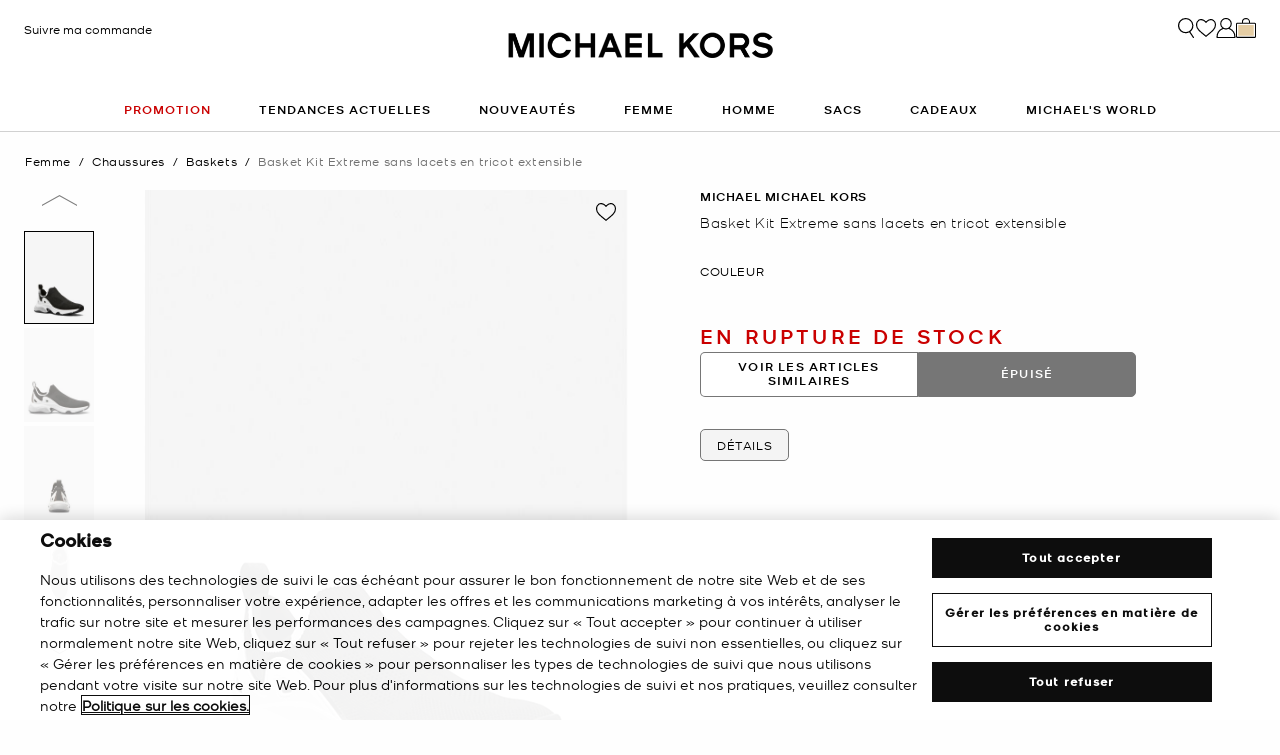

--- FILE ---
content_type: text/html;charset=UTF-8
request_url: https://www.michaelkors.fr/basket-kit-extreme-sans-lacets-en-tricot-extensible/43S3KIFP2D.html
body_size: 28230
content:














<!DOCTYPE html>
<html lang="fr" class="  ">
<head>

<link rel="canonical" href="https://www.michaelkors.fr/basket-kit-extreme-sans-lacets-en-tricot-extensible/43S3KIFP2D.html"/>



<link rel="alternate" hreflang="en-GB" href="https://www.michaelkors.co.uk/kit-extreme-stretch-knit-slip-on-trainer/43S3KIFP2D.html"/>

<link rel="alternate" hreflang="x-default" href="https://www.michaelkors.com/kit-extreme-stretch-knit-slip-on-trainer/43S3KIFP2D.html"/>

<link rel="alternate" hreflang="de-AT" href="https://www.michaelkors.eu/at/de/slip-on-sneaker-kit-extreme-aus-stretch-strick/43S3KIFP2D.html"/>

<link rel="alternate" hreflang="en-AU" href="https://www.michaelkors.global/au/en/kit-extreme-stretch-knit-slip-on-trainer/43S3KIFP2D.html"/>

<link rel="alternate" hreflang="en-NZ" href="https://www.michaelkors.global/nz/en/kit-extreme-stretch-knit-slip-on-trainer/43S3KIFP2D.html"/>

<link rel="alternate" hreflang="de-CH" href="https://www.michaelkors.eu/ch/de/slip-on-sneaker-kit-extreme-aus-stretch-strick/43S3KIFP2D.html"/>

<link rel="alternate" hreflang="it-CH" href="https://www.michaelkors.eu/ch/it/sneaker-kit-extreme-slip-on-in-maglia-stretch/43S3KIFP2D.html"/>

<link rel="alternate" hreflang="fr-CH" href="https://www.michaelkors.eu/ch/fr/basket-kit-extreme-sans-lacets-en-tricot-extensible/43S3KIFP2D.html"/>

<link rel="alternate" hreflang="en-CH" href="https://www.michaelkors.eu/ch/en/kit-extreme-stretch-knit-slip-on-trainer/43S3KIFP2D.html"/>

<link rel="alternate" hreflang="en-CZ" href="https://www.michaelkors.eu/cz/en/kit-extreme-stretch-knit-slip-on-trainer/43S3KIFP2D.html"/>

<link rel="alternate" hreflang="es-ES" href="https://www.michaelkors.es/zapatilla-kit-extreme-de-punto-elastico-sin-cordones/43S3KIFP2D.html"/>

<link rel="alternate" hreflang="fr-FR" href="https://www.michaelkors.fr/basket-kit-extreme-sans-lacets-en-tricot-extensible/43S3KIFP2D.html"/>

<link rel="alternate" hreflang="en-ZA" href="https://www.michaelkors.global/za/en/kit-extreme-stretch-knit-slip-on-trainer/43S3KIFP2D.html"/>

<link rel="alternate" hreflang="en-AZ" href="https://www.michaelkors.global/az/en/kit-extreme-stretch-knit-slip-on-trainer/43S3KIFP2D.html"/>

<link rel="alternate" hreflang="en-NG" href="https://www.michaelkors.global/ng/en/kit-extreme-stretch-knit-slip-on-trainer/43S3KIFP2D.html"/>

<link rel="alternate" hreflang="en-PH" href="https://www.michaelkors.global/ph/en/kit-extreme-stretch-knit-slip-on-trainer/43S3KIFP2D.html"/>

<link rel="alternate" hreflang="en-VN" href="https://www.michaelkors.global/vn/en/kit-extreme-stretch-knit-slip-on-trainer/43S3KIFP2D.html"/>

<link rel="alternate" hreflang="en-TR" href="https://www.michaelkors.global/tr/en/kit-extreme-stretch-knit-slip-on-trainer/43S3KIFP2D.html"/>

<link rel="alternate" hreflang="en-PK" href="https://www.michaelkors.global/pk/en/kit-extreme-stretch-knit-slip-on-trainer/43S3KIFP2D.html"/>

<link rel="alternate" hreflang="en-BH" href="https://www.michaelkors.global/bh/en/kit-extreme-stretch-knit-slip-on-trainer/43S3KIFP2D.html"/>

<link rel="alternate" hreflang="en-BG" href="https://www.michaelkors.global/bg/en/kit-extreme-stretch-knit-slip-on-trainer/43S3KIFP2D.html"/>

<link rel="alternate" hreflang="en-HK" href="https://www.michaelkors.global/hk/en/kit-extreme-stretch-knit-slip-on-trainer/43S3KIFP2D.html"/>

<link rel="alternate" hreflang="en-RU" href="https://www.michaelkors.global/ru/en/kit-extreme-stretch-knit-slip-on-trainer/43S3KIFP2D.html"/>

<link rel="alternate" hreflang="en-TW" href="https://www.michaelkors.global/tw/en/kit-extreme-stretch-knit-slip-on-trainer/43S3KIFP2D.html"/>

<link rel="alternate" hreflang="en-MT" href="https://www.michaelkors.global/mt/en/kit-extreme-stretch-knit-slip-on-trainer/43S3KIFP2D.html"/>

<link rel="alternate" hreflang="en-MY" href="https://www.michaelkors.global/my/en/kit-extreme-stretch-knit-slip-on-trainer/43S3KIFP2D.html"/>

<link rel="alternate" hreflang="en-GR" href="https://www.michaelkors.global/gr/en/kit-extreme-stretch-knit-slip-on-trainer/43S3KIFP2D.html"/>

<link rel="alternate" hreflang="en-KZ" href="https://www.michaelkors.global/kz/en/kit-extreme-stretch-knit-slip-on-trainer/43S3KIFP2D.html"/>

<link rel="alternate" hreflang="en-CY" href="https://www.michaelkors.global/cy/en/kit-extreme-stretch-knit-slip-on-trainer/43S3KIFP2D.html"/>

<link rel="alternate" hreflang="en-LB" href="https://www.michaelkors.global/lb/en/kit-extreme-stretch-knit-slip-on-trainer/43S3KIFP2D.html"/>

<link rel="alternate" hreflang="en-TH" href="https://www.michaelkors.global/th/en/kit-extreme-stretch-knit-slip-on-trainer/43S3KIFP2D.html"/>

<link rel="alternate" hreflang="en-SK" href="https://www.michaelkors.global/sk/en/kit-extreme-stretch-knit-slip-on-trainer/43S3KIFP2D.html"/>

<link rel="alternate" hreflang="en-ID" href="https://www.michaelkors.global/id/en/kit-extreme-stretch-knit-slip-on-trainer/43S3KIFP2D.html"/>

<link rel="alternate" hreflang="en-EG" href="https://www.michaelkors.global/eg/en/kit-extreme-stretch-knit-slip-on-trainer/43S3KIFP2D.html"/>

<link rel="alternate" hreflang="en-MO" href="https://www.michaelkors.global/mo/en/kit-extreme-stretch-knit-slip-on-trainer/43S3KIFP2D.html"/>

<link rel="alternate" hreflang="en-GH" href="https://www.michaelkors.global/gh/en/kit-extreme-stretch-knit-slip-on-trainer/43S3KIFP2D.html"/>

<link rel="alternate" hreflang="en-EE" href="https://www.michaelkors.global/ee/en/kit-extreme-stretch-knit-slip-on-trainer/43S3KIFP2D.html"/>

<link rel="alternate" hreflang="en-IN" href="https://www.michaelkors.global/in/en/kit-extreme-stretch-knit-slip-on-trainer/43S3KIFP2D.html"/>

<link rel="alternate" hreflang="en-IL" href="https://www.michaelkors.global/il/en/kit-extreme-stretch-knit-slip-on-trainer/43S3KIFP2D.html"/>

<link rel="alternate" hreflang="en-HR" href="https://www.michaelkors.global/hr/en/kit-extreme-stretch-knit-slip-on-trainer/43S3KIFP2D.html"/>

<link rel="alternate" hreflang="en-UA" href="https://www.michaelkors.global/ua/en/kit-extreme-stretch-knit-slip-on-trainer/43S3KIFP2D.html"/>

<link rel="alternate" hreflang="en-QA" href="https://www.michaelkors.global/qa/en/kit-extreme-stretch-knit-slip-on-trainer/43S3KIFP2D.html"/>

<link rel="alternate" hreflang="en-SI" href="https://www.michaelkors.global/si/en/kit-extreme-stretch-knit-slip-on-trainer/43S3KIFP2D.html"/>

<link rel="alternate" hreflang="en-SG" href="https://www.michaelkors.global/sg/en/kit-extreme-stretch-knit-slip-on-trainer/43S3KIFP2D.html"/>

<link rel="alternate" hreflang="hu-HU" href="https://www.michaelkors.eu/hu/hu/kit-extreme-stretch-knit-slip-on-trainer/43S3KIFP2D.html"/>

<link rel="alternate" hreflang="en-IE" href="https://www.michaelkors.eu/ie/en/kit-extreme-stretch-knit-slip-on-trainer/43S3KIFP2D.html"/>

<link rel="alternate" hreflang="it-IT" href="https://www.michaelkors.it/sneaker-kit-extreme-slip-on-in-maglia-stretch/43S3KIFP2D.html"/>

<link rel="alternate" hreflang="nl-NL" href="https://www.michaelkors.eu/nl/nl/instapsneaker-kit-extreme-van-breisel-met-stretch/43S3KIFP2D.html"/>

<link rel="alternate" hreflang="pl-PL" href="https://www.michaelkors.eu/pl/pl/kit-extreme-stretch-knit-slip-on-trainer/43S3KIFP2D.html"/>

<link rel="alternate" hreflang="pt-PT" href="https://www.michaelkors.eu/pt/pt/sapatilha-sem-atacadores-em-malha-elastica-kit-extreme/43S3KIFP2D.html"/>

<link rel="alternate" hreflang="ro-RO" href="https://www.michaelkors.eu/ro/ro/kit-extreme-stretch-knit-slip-on-trainer/43S3KIFP2D.html"/>

<link rel="alternate" hreflang="en-SE" href="https://www.michaelkors.eu/se/en/kit-extreme-stretch-knit-slip-on-trainer/43S3KIFP2D.html"/>

<link rel="alternate" hreflang="nl-BE" href="https://www.michaelkors.eu/be/nl/instapsneaker-kit-extreme-van-breisel-met-stretch/43S3KIFP2D.html"/>

<link rel="alternate" hreflang="de-BE" href="https://www.michaelkors.eu/be/de/slip-on-sneaker-kit-extreme-aus-stretch-strick/43S3KIFP2D.html"/>

<link rel="alternate" hreflang="fr-BE" href="https://www.michaelkors.eu/be/fr/basket-kit-extreme-sans-lacets-en-tricot-extensible/43S3KIFP2D.html"/>

<link rel="alternate" hreflang="de-DE" href="https://www.michaelkors.de/slip-on-sneaker-kit-extreme-aus-stretch-strick/43S3KIFP2D.html"/>

<link rel="alternate" hreflang="en-DK" href="https://www.michaelkors.eu/dk/en/kit-extreme-stretch-knit-slip-on-trainer/43S3KIFP2D.html"/>

<link rel="alternate" hreflang="en-LV" href="https://www.michaelkors.eu/lv/en/kit-extreme-stretch-knit-slip-on-trainer/43S3KIFP2D.html"/>

<link rel="alternate" hreflang="en-LU" href="https://www.michaelkors.eu/lu/en/kit-extreme-stretch-knit-slip-on-trainer/43S3KIFP2D.html"/>

<link rel="alternate" hreflang="en-LT" href="https://www.michaelkors.eu/lt/en/kit-extreme-stretch-knit-slip-on-trainer/43S3KIFP2D.html"/>

<link rel="alternate" hreflang="en-NO" href="https://www.michaelkors.eu/no/en/kit-extreme-stretch-knit-slip-on-trainer/43S3KIFP2D.html"/>

<link rel="alternate" hreflang="en-FI" href="https://www.michaelkors.eu/fi/en/kit-extreme-stretch-knit-slip-on-trainer/43S3KIFP2D.html"/>

<link rel="alternate" hreflang="es-MX" href="https://www.michaelkors.global/mx/es/zapatilla-kit-extreme-de-punto-elastico-sin-cordones/43S3KIFP2D.html"/>

<link rel="alternate" hreflang="es" href="https://www.michaelkors.global/mx/es/zapatilla-kit-extreme-de-punto-elastico-sin-cordones/43S3KIFP2D.html"/>





<meta charset=UTF-8>

<meta http-equiv="x-ua-compatible" content="ie=edge">

<meta name="viewport" content="width=device-width, initial-scale=1.0" />

<meta name="format-detection" content="telephone=no">




  <title>
    
        Basket Kit Extreme sans lacets en tricot extensible | Michael Kors [FR]
      
  </title>



  
    <meta name="description" content="Basket Kit Extreme sans lacets en tricot extensible" />
  


  <meta name="robots" content="index, follow" />





<link rel="preload"
    href="https://digital4.michaelkors.com/sitefonts/fonts/Kors_Sans-Medium.woff2"
    as="font"
    type="font/woff2"
    crossorigin
>
<link rel="preload"
    href="https://digital4.michaelkors.com/sitefonts/fonts/Kors_Sans-Book.woff2"
    as="font"
    type="font/woff2"
    crossorigin
>
<link rel="preload"
    href="https://digital4.michaelkors.com/sitefonts/fonts/Kors_Sans-Light.woff2"
    as="font"
    type="font/woff2"
    crossorigin
>

<style>
    @font-face {
        font-family: "Kors Sans Medium";
        font-display: swap;
        src: url("https://digital4.michaelkors.com/sitefonts/fonts/Kors_Sans-Medium.woff2") format("woff2");
    }
    @font-face {
        font-family: "Kors Sans Book";
        font-display: swap;
        src: url("https://digital4.michaelkors.com/sitefonts/fonts/Kors_Sans-Book.woff2") format("woff2");
    }
    @font-face {
        font-family: "Kors Sans Light";
        font-display: swap;
        src: url("https://digital4.michaelkors.com/sitefonts/fonts/Kors_Sans-Light.woff2") format("woff2");
    }
</style>






  
    <script type="text/javascript" src="https://www.michaelkors.fr/static/5a32182ee361c8f690e81c6181a9974499b300119120a7" async ></script><script type="application/ld+json">
      {
  "@context": "http://schema.org",
  "@type": "BreadcrumbList",
  "itemListElement": [
    {
      "@type": "ListItem",
      "position": 1,
      "item": "https://www.michaelkors.fr/femme/",
      "name": "Femme"
    },
    {
      "@type": "ListItem",
      "position": 2,
      "item": "https://www.michaelkors.fr/femme/chaussures/",
      "name": "Chaussures"
    },
    {
      "@type": "ListItem",
      "position": 3,
      "item": "https://www.michaelkors.fr/femme/chaussures/baskets/",
      "name": "Baskets"
    },
    {
      "@type": "ListItem",
      "position": 4,
      "item": "https://www.michaelkors.fr/basket-kit-extreme-sans-lacets-en-tricot-extensible/43S3KIFP2D.html",
      "name": "Basket Kit Extreme sans lacets en tricot extensible",
      "image": "https://michaelkors.scene7.com/is/image/MichaelKors/43S3KIFP2D-1276_1?$large$"
    }
  ]
}
    </script>
  


<link rel="icon" href="/on/demandware.static/Sites-mk_fr-Site/-/default/dw371d86d6/images/favicons/favicon.ico" />
<link rel="icon" type="image/png" href="/on/demandware.static/Sites-mk_fr-Site/-/default/dw6e9ab631/images/favicons/favicon-196x196.png"
  sizes="196x196" />
<link rel="icon" type="image/png" href="/on/demandware.static/Sites-mk_fr-Site/-/default/dw21abb8d9/images/favicons/favicon-96x96.png" sizes="96x96" />
<link rel="icon" type="image/png" href="/on/demandware.static/Sites-mk_fr-Site/-/default/dwe454f94d/images/favicons/favicon-32x32.png" sizes="32x32" />
<link rel="icon" type="image/png" href="/on/demandware.static/Sites-mk_fr-Site/-/default/dwf618a205/images/favicons/favicon-16x16.png" sizes="16x16" />
<link rel="icon" type="image/png" href="/on/demandware.static/Sites-mk_fr-Site/-/default/dw22437dc7/images/favicons/favicon-128x128.png"
  sizes="128x128" />

<link rel="stylesheet" href="/on/demandware.static/Sites-mk_fr-Site/-/fr_FR/v1769495210770/css/global.css" />

  <link rel="stylesheet" href="/on/demandware.static/Sites-mk_fr-Site/-/fr_FR/v1769495210770/css/product/detail.css"  />



  <meta name="google-site-verification" content="IOO-1Er4GBgARyCrswsNudrTWcLFHXFNoj8TYhmRT9k" />





    <script>
        window['ownid'] = window['ownid'] || function() {
    var args = Array.prototype.slice.call(arguments);
    (window['ownid'].q = window['ownid'].q || []).push(args);
    return { error: null, data: null };
};
var sdkScript = document.createElement('script');
sdkScript.src = 'https://cdn.ownid.com/sdk/8a90um157a1vuk';
sdkScript.async = true;
document.head.appendChild(sdkScript);
var widgetsSetupScript = document.createElement('script');
widgetsSetupScript.src = '/on/demandware.static/Sites-mk_fr-Site/-/fr_FR/v1769495210770/js/ownid.js';
widgetsSetupScript.async = true;
document.head.appendChild(widgetsSetupScript);
window.ownIdUrls = {
    setCookie: '/on/demandware.store/Sites-mk_fr-Site/fr_FR/Ownid-SetCookie',
    setData: '/on/demandware.store/Sites-mk_fr-Site/fr_FR/Ownid-Data',
    getJwt: '/on/demandware.store/Sites-mk_fr-Site/fr_FR/Ownid-Jwt',
    getMessage: '/on/demandware.store/Sites-mk_fr-Site/fr_FR/Ownid-Message'
};
window.ownIdLocale = 'fr-FR'
window.ownIdLoginId = ''
window.ownIdEnabled = true
window.ownidShowReturningUserPrompt = false
window.ownidShowReturningUserPromptOnSecondVisit = true
window.ownidShowAuthNotification = false
window.ownidShowAccountRecovery = false
window.ownidShowAccountRecovery = false
window.ownidEnableProfileUpdateWidgets = null
;
    </script>



<script type="text/javascript">
window.DY = window.DY || {};
DY.recommendationContext = {"type":"PRODUCT","data":["43S3KIFP2D"],"lng":"fr_FR"};
</script>
<link rel="preconnect" href="//cdn.dynamicyield.com"/>
<link rel="preconnect" href="//st.dynamicyield.com"/>
<link rel="preconnect" href="//rcom.dynamicyield.com"/>
<link rel="dns-prefetch" href="//cdn.dynamicyield.com"/>
<link rel="dns-prefetch" href="//st.dynamicyield.com"/>
<link rel="dns-prefetch" href="//rcom.dynamicyield.com"/>



<script>
    window.isThankYouPage = false;
    window.isDynamicYieldEnabled = true;
</script>

<input class="false" type="hidden" name="isDynamicYieldEnabled" id="isDynamicYieldEnabled" value="true"/>
<input type="hidden" name="dynamicYieldJSUrl" id="dynamicYieldJSUrl" value="//cdn.dynamicyield.com/api/8770255/api_dynamic.js"/>
<input type="hidden" name="dynamicYieldStaticUrl" id="dynamicYieldStaticUrl" value="//cdn.dynamicyield.com/api/8770255/api_static.js"/>
<input type="hidden" name="createDyIdServerCookie" id="createDyIdServerCookie" value="/on/demandware.static/Sites-mk_fr-Site/-/fr_FR/v1769495210770/js/createDyIdServerCookie.js"/>
<input type="hidden" name="dynamicYieldMain" id="dynamicYieldMain" value="/on/demandware.static/Sites-mk_fr-Site/-/fr_FR/v1769495210770/js/dynamicYieldMain.js"/>
<script>window.dataLayer = window.dataLayer || [];
function gtag() { dataLayer.push(arguments); }
gtag('consent', 'default', {
'ad_user_data': 'denied',
'ad_personalization': 'denied',
'ad_storage': 'denied',
'analytics_storage': 'denied',
'wait_for_update': 500,
});
gtag('js', new Date());
gtag('config', 'AW-882462103');
gtag('config', 'DC-8229233');
gtag('config', 'AW-10857726761');
gtag('config', 'DC-4350594');</script>


    <script defer id="oneTrustScript" src="https://cdn-ukwest.onetrust.com/scripttemplates/otSDKStub.js" data-language="fr-FR" type="text/javascript" charset="UTF-8" data-domain-script="5d9157d4-bae1-4d06-944b-e4838de897a7"></script>
    <script defer type="text/javascript">
        function OptanonWrapper() {if (typeof window.OptanonWrapperPageLoadFired !== "undefined") {if (typeof window.sendCustomEvent !== "undefined") {window.sendCustomEvent("oneTrustGroupsUpdated");} else {function sendCustomEvent(evt) {if (document.createEvent && document.body.dispatchEvent) {var event = document.createEvent("Event");event.initEvent(evt, true, true);document.body.dispatchEvent(event);} else if (window.CustomEvent && document.body.dispatchEvent) {var event = new CustomEvent(evt, {bubbles: true,cancelable: true});document.body.dispatchEvent(event);}}sendCustomEvent("oneTrustGroupsUpdated");}}window.OptanonWrapperPageLoadFired = true;}
    </script>



<script src="https://rapid-cdn.yottaa.com/rapid/lib/mYK47LwlTqGv5g.js" defer></script><script src="//assets.adobedtm.com/d8c1ad59c628/8acc44bc9f64/launch-a2a676e92c8c.min.js" async></script>
<script defer type="text/javascript" src="https://www.google.com/recaptcha/api.js?render=6Lecz2kkAAAAAEjaZVtqjGRMSoPaEsp_fmJwWpKX&hl=fr"></script>





    <script async src="https://js.klarna.com/web-sdk/v1/klarna.js" data-client-id="cce1bc9a-2ba6-59ab-88ea-ba0b767aab8b" data-environment="production"></script>
    



<!--[if gt IE 9]><!-->
<script>//common/scripts.isml</script>
<script defer type="text/javascript" src="/on/demandware.static/Sites-mk_fr-Site/-/fr_FR/v1769495210770/js/main.js"></script>

    <script defer type="text/javascript" src="/on/demandware.static/Sites-mk_fr-Site/-/fr_FR/v1769495210770/js/tracking.js"
        
        >
    </script>

    <script defer type="text/javascript" src="/on/demandware.static/Sites-mk_fr-Site/-/fr_FR/v1769495210770/js/analyticsEvents.js"
        
        >
    </script>

    <script defer type="text/javascript" src="/on/demandware.static/Sites-mk_fr-Site/-/fr_FR/v1769495210770/js/inStorePickUp.js"
        
        >
    </script>

    <script defer type="text/javascript" src="/on/demandware.static/Sites-mk_fr-Site/-/fr_FR/v1769495210770/js/productDetail.js"
        
        >
    </script>

    <script defer type="text/javascript" src="/on/demandware.static/Sites-mk_fr-Site/-/fr_FR/v1769495210770/js/backToTop.js"
        
        >
    </script>

    <script defer type="text/javascript" src="/on/demandware.static/Sites-mk_fr-Site/-/fr_FR/v1769495210770/js/unCachedProductAttributes.js"
        
        >
    </script>

    <script defer type="text/javascript" src="/on/demandware.static/Sites-mk_fr-Site/-/fr_FR/v1769495210770/js/webClienteling.js"
        
        >
    </script>

    <script defer type="text/javascript" src="/on/demandware.static/Sites-mk_fr-Site/-/fr_FR/v1769495210770/js/klarnaOsm.js"
        
        >
    </script>




<script defer="defer" src="/on/demandware.static/Sites-mk_fr-Site/-/fr_FR/v1769495210770/js/nonCriticalCheckoutScripts.js"></script>
<!--<![endif]-->
<script type="text/javascript">//<!--
/* <![CDATA[ (head-active_data.js) */
var dw = (window.dw || {});
dw.ac = {
    _analytics: null,
    _events: [],
    _category: "",
    _searchData: "",
    _anact: "",
    _anact_nohit_tag: "",
    _analytics_enabled: "true",
    _timeZone: "Europe/Amsterdam",
    _capture: function(configs) {
        if (Object.prototype.toString.call(configs) === "[object Array]") {
            configs.forEach(captureObject);
            return;
        }
        dw.ac._events.push(configs);
    },
	capture: function() { 
		dw.ac._capture(arguments);
		// send to CQ as well:
		if (window.CQuotient) {
			window.CQuotient.trackEventsFromAC(arguments);
		}
	},
    EV_PRD_SEARCHHIT: "searchhit",
    EV_PRD_DETAIL: "detail",
    EV_PRD_RECOMMENDATION: "recommendation",
    EV_PRD_SETPRODUCT: "setproduct",
    applyContext: function(context) {
        if (typeof context === "object" && context.hasOwnProperty("category")) {
        	dw.ac._category = context.category;
        }
        if (typeof context === "object" && context.hasOwnProperty("searchData")) {
        	dw.ac._searchData = context.searchData;
        }
    },
    setDWAnalytics: function(analytics) {
        dw.ac._analytics = analytics;
    },
    eventsIsEmpty: function() {
        return 0 == dw.ac._events.length;
    }
};
/* ]]> */
// -->
</script>
<script type="text/javascript">//<!--
/* <![CDATA[ (head-cquotient.js) */
var CQuotient = window.CQuotient = {};
CQuotient.clientId = 'bgwk-mk_fr';
CQuotient.realm = 'BGWK';
CQuotient.siteId = 'mk_fr';
CQuotient.instanceType = 'prd';
CQuotient.locale = 'fr_FR';
CQuotient.fbPixelId = '__UNKNOWN__';
CQuotient.activities = [];
CQuotient.cqcid='';
CQuotient.cquid='';
CQuotient.cqeid='';
CQuotient.cqlid='';
CQuotient.apiHost='api.cquotient.com';
/* Turn this on to test against Staging Einstein */
/* CQuotient.useTest= true; */
CQuotient.useTest = ('true' === 'false');
CQuotient.initFromCookies = function () {
	var ca = document.cookie.split(';');
	for(var i=0;i < ca.length;i++) {
	  var c = ca[i];
	  while (c.charAt(0)==' ') c = c.substring(1,c.length);
	  if (c.indexOf('cqcid=') == 0) {
		CQuotient.cqcid=c.substring('cqcid='.length,c.length);
	  } else if (c.indexOf('cquid=') == 0) {
		  var value = c.substring('cquid='.length,c.length);
		  if (value) {
		  	var split_value = value.split("|", 3);
		  	if (split_value.length > 0) {
			  CQuotient.cquid=split_value[0];
		  	}
		  	if (split_value.length > 1) {
			  CQuotient.cqeid=split_value[1];
		  	}
		  	if (split_value.length > 2) {
			  CQuotient.cqlid=split_value[2];
		  	}
		  }
	  }
	}
}
CQuotient.getCQCookieId = function () {
	if(window.CQuotient.cqcid == '')
		window.CQuotient.initFromCookies();
	return window.CQuotient.cqcid;
};
CQuotient.getCQUserId = function () {
	if(window.CQuotient.cquid == '')
		window.CQuotient.initFromCookies();
	return window.CQuotient.cquid;
};
CQuotient.getCQHashedEmail = function () {
	if(window.CQuotient.cqeid == '')
		window.CQuotient.initFromCookies();
	return window.CQuotient.cqeid;
};
CQuotient.getCQHashedLogin = function () {
	if(window.CQuotient.cqlid == '')
		window.CQuotient.initFromCookies();
	return window.CQuotient.cqlid;
};
CQuotient.trackEventsFromAC = function (/* Object or Array */ events) {
try {
	if (Object.prototype.toString.call(events) === "[object Array]") {
		events.forEach(_trackASingleCQEvent);
	} else {
		CQuotient._trackASingleCQEvent(events);
	}
} catch(err) {}
};
CQuotient._trackASingleCQEvent = function ( /* Object */ event) {
	if (event && event.id) {
		if (event.type === dw.ac.EV_PRD_DETAIL) {
			CQuotient.trackViewProduct( {id:'', alt_id: event.id, type: 'raw_sku'} );
		} // not handling the other dw.ac.* events currently
	}
};
CQuotient.trackViewProduct = function(/* Object */ cqParamData){
	var cq_params = {};
	cq_params.cookieId = CQuotient.getCQCookieId();
	cq_params.userId = CQuotient.getCQUserId();
	cq_params.emailId = CQuotient.getCQHashedEmail();
	cq_params.loginId = CQuotient.getCQHashedLogin();
	cq_params.product = cqParamData.product;
	cq_params.realm = cqParamData.realm;
	cq_params.siteId = cqParamData.siteId;
	cq_params.instanceType = cqParamData.instanceType;
	cq_params.locale = CQuotient.locale;
	
	if(CQuotient.sendActivity) {
		CQuotient.sendActivity(CQuotient.clientId, 'viewProduct', cq_params);
	} else {
		CQuotient.activities.push({activityType: 'viewProduct', parameters: cq_params});
	}
};
/* ]]> */
// -->
</script>


   <script type="application/ld+json">
        {"@context":"http://schema.org","@type":"Product","@id":"https://www.michaelkors.fr/basket-kit-extreme-sans-lacets-en-tricot-extensible/43S3KIFP2D.html","name":"Basket Kit Extreme sans lacets en tricot extensible","sku":"43S3KIFP2D","brand":{"@type":"Brand","name":"Michael Kors"},"image":"https://michaelkors.scene7.com/is/image/MichaelKors/43S3KIFP2D-1276_1?$large$","description":"Basket Tricot extensible 100 polyester Doublure mlange de polyurthane Semelle textile Bout en amande Sans lacets Importation","offers":[{"@type":"Offer","priceCurrency":"EUR","price":100,"itemCondition":"https://schema.org/NewCondition","availability":"https://schema.org/OutOfStock","url":"https://www.michaelkors.fr/basket-kit-extreme-sans-lacets-en-tricot-extensible/678703821.html","priceValidUntil":"9999-01-01"},{"@type":"Offer","priceCurrency":"EUR","price":100,"itemCondition":"https://schema.org/NewCondition","availability":"https://schema.org/OutOfStock","url":"https://www.michaelkors.fr/basket-kit-extreme-sans-lacets-en-tricot-extensible/678703822.html","priceValidUntil":"9999-01-01"},{"@type":"Offer","priceCurrency":"EUR","price":100,"itemCondition":"https://schema.org/NewCondition","availability":"https://schema.org/OutOfStock","url":"https://www.michaelkors.fr/basket-kit-extreme-sans-lacets-en-tricot-extensible/678703823.html","priceValidUntil":"9999-01-01"},{"@type":"Offer","priceCurrency":"EUR","price":100,"itemCondition":"https://schema.org/NewCondition","availability":"https://schema.org/OutOfStock","url":"https://www.michaelkors.fr/basket-kit-extreme-sans-lacets-en-tricot-extensible/678703824.html","priceValidUntil":"9999-01-01"},{"@type":"Offer","priceCurrency":"EUR","price":100,"itemCondition":"https://schema.org/NewCondition","availability":"https://schema.org/OutOfStock","url":"https://www.michaelkors.fr/basket-kit-extreme-sans-lacets-en-tricot-extensible/678703825.html","priceValidUntil":"9999-01-01"},{"@type":"Offer","priceCurrency":"EUR","price":100,"itemCondition":"https://schema.org/NewCondition","availability":"https://schema.org/OutOfStock","url":"https://www.michaelkors.fr/basket-kit-extreme-sans-lacets-en-tricot-extensible/678703826.html","priceValidUntil":"9999-01-01"},{"@type":"Offer","priceCurrency":"EUR","price":100,"itemCondition":"https://schema.org/NewCondition","availability":"https://schema.org/OutOfStock","url":"https://www.michaelkors.fr/basket-kit-extreme-sans-lacets-en-tricot-extensible/678703827.html","priceValidUntil":"9999-01-01"},{"@type":"Offer","priceCurrency":"EUR","price":100,"itemCondition":"https://schema.org/NewCondition","availability":"https://schema.org/OutOfStock","url":"https://www.michaelkors.fr/basket-kit-extreme-sans-lacets-en-tricot-extensible/678703828.html","priceValidUntil":"9999-01-01"},{"@type":"Offer","priceCurrency":"EUR","price":100,"itemCondition":"https://schema.org/NewCondition","availability":"https://schema.org/OutOfStock","url":"https://www.michaelkors.fr/basket-kit-extreme-sans-lacets-en-tricot-extensible/678703829.html","priceValidUntil":"9999-01-01"}]}
    </script>



<script>(window.BOOMR_mq=window.BOOMR_mq||[]).push(["addVar",{"rua.upush":"false","rua.cpush":"true","rua.upre":"false","rua.cpre":"false","rua.uprl":"false","rua.cprl":"false","rua.cprf":"false","rua.trans":"SJ-9e8f2722-48b7-44c0-ae98-d08160920aed","rua.cook":"false","rua.ims":"false","rua.ufprl":"false","rua.cfprl":"true","rua.isuxp":"false","rua.texp":"norulematch","rua.ceh":"false","rua.ueh":"false","rua.ieh.st":"0"}]);</script>
<script>!function(){function o(n,i){if(n&&i)for(var r in i)i.hasOwnProperty(r)&&(void 0===n[r]?n[r]=i[r]:n[r].constructor===Object&&i[r].constructor===Object?o(n[r],i[r]):n[r]=i[r])}try{var n=decodeURIComponent("%7B%0A%20%20%20%20%20%20%20%20%20%20%20%20%20%20%20%20%22comment%22%3A%20%22Enable%20collection%20of%20Early%20Beacons%20%28need%20both%20LOGN%20and%20Early%20items%29%2C%20Disable%20Page%20Load%20and%20switch%20to%20SPA%22%2C%0A%20%20%20%20%20%20%20%20%20%20%20%20%20%20%20%20%22LOGN%22%3A%7B%20%22storeConfig%22%3A%20true%20%7D%2C%0A%20%20%20%20%20%20%20%20%20%20%20%20%20%20%20%20%22Early%22%3A%7B%20%22enabled%22%3A%20true%20%7D%2C%0A%20%20%20%20%20%20%20%20%20%20%20%20%20%20%20%20%22autorun%22%3A%20false%2C%0A%20%20%20%20%20%20%20%20%20%20%20%20%20%20%20%20%22History%22%3A%7B%20%22enabled%22%3A%20true%20%7D%2C%0A%20%20%20%20%20%20%20%20%20%20%20%20%20%20%20%20%22ResourceTiming%22%3A%7B%20%22comment%22%3A%20%22Clear%20RT%20Buffer%20on%20mPulse%20beacon%22%2C%22clearOnBeacon%22%3A%20true%20%7D%0A%7D");if(n.length>0&&window.JSON&&"function"==typeof window.JSON.parse){var i=JSON.parse(n);void 0!==window.BOOMR_config?o(window.BOOMR_config,i):window.BOOMR_config=i}}catch(r){window.console&&"function"==typeof window.console.error&&console.error("mPulse: Could not parse configuration",r)}}();</script>
                              <script>!function(e){var n="https://s.go-mpulse.net/boomerang/";if("False"=="True")e.BOOMR_config=e.BOOMR_config||{},e.BOOMR_config.PageParams=e.BOOMR_config.PageParams||{},e.BOOMR_config.PageParams.pci=!0,n="https://s2.go-mpulse.net/boomerang/";if(window.BOOMR_API_key="E5D68-3BAHJ-L2P7U-RBDKP-HXJG8",function(){function e(){if(!o){var e=document.createElement("script");e.id="boomr-scr-as",e.src=window.BOOMR.url,e.async=!0,i.parentNode.appendChild(e),o=!0}}function t(e){o=!0;var n,t,a,r,d=document,O=window;if(window.BOOMR.snippetMethod=e?"if":"i",t=function(e,n){var t=d.createElement("script");t.id=n||"boomr-if-as",t.src=window.BOOMR.url,BOOMR_lstart=(new Date).getTime(),e=e||d.body,e.appendChild(t)},!window.addEventListener&&window.attachEvent&&navigator.userAgent.match(/MSIE [67]\./))return window.BOOMR.snippetMethod="s",void t(i.parentNode,"boomr-async");a=document.createElement("IFRAME"),a.src="about:blank",a.title="",a.role="presentation",a.loading="eager",r=(a.frameElement||a).style,r.width=0,r.height=0,r.border=0,r.display="none",i.parentNode.appendChild(a);try{O=a.contentWindow,d=O.document.open()}catch(_){n=document.domain,a.src="javascript:var d=document.open();d.domain='"+n+"';void(0);",O=a.contentWindow,d=O.document.open()}if(n)d._boomrl=function(){this.domain=n,t()},d.write("<bo"+"dy onload='document._boomrl();'>");else if(O._boomrl=function(){t()},O.addEventListener)O.addEventListener("load",O._boomrl,!1);else if(O.attachEvent)O.attachEvent("onload",O._boomrl);d.close()}function a(e){window.BOOMR_onload=e&&e.timeStamp||(new Date).getTime()}if(!window.BOOMR||!window.BOOMR.version&&!window.BOOMR.snippetExecuted){window.BOOMR=window.BOOMR||{},window.BOOMR.snippetStart=(new Date).getTime(),window.BOOMR.snippetExecuted=!0,window.BOOMR.snippetVersion=12,window.BOOMR.url=n+"E5D68-3BAHJ-L2P7U-RBDKP-HXJG8";var i=document.currentScript||document.getElementsByTagName("script")[0],o=!1,r=document.createElement("link");if(r.relList&&"function"==typeof r.relList.supports&&r.relList.supports("preload")&&"as"in r)window.BOOMR.snippetMethod="p",r.href=window.BOOMR.url,r.rel="preload",r.as="script",r.addEventListener("load",e),r.addEventListener("error",function(){t(!0)}),setTimeout(function(){if(!o)t(!0)},3e3),BOOMR_lstart=(new Date).getTime(),i.parentNode.appendChild(r);else t(!1);if(window.addEventListener)window.addEventListener("load",a,!1);else if(window.attachEvent)window.attachEvent("onload",a)}}(),"350".length>0)if(e&&"performance"in e&&e.performance&&"function"==typeof e.performance.setResourceTimingBufferSize)e.performance.setResourceTimingBufferSize(350);!function(){if(BOOMR=e.BOOMR||{},BOOMR.plugins=BOOMR.plugins||{},!BOOMR.plugins.AK){var n="true"=="true"?1:0,t="",a="clnmpayx3tmxa2lzdwrq-f-ba33d2c67-clientnsv4-s.akamaihd.net",i="false"=="true"?2:1,o={"ak.v":"39","ak.cp":"1591117","ak.ai":parseInt("1014319",10),"ak.ol":"0","ak.cr":10,"ak.ipv":4,"ak.proto":"h2","ak.rid":"ee18bac6","ak.r":47605,"ak.a2":n,"ak.m":"b","ak.n":"essl","ak.bpcip":"18.218.199.0","ak.cport":57974,"ak.gh":"23.45.126.196","ak.quicv":"","ak.tlsv":"tls1.3","ak.0rtt":"","ak.0rtt.ed":"","ak.csrc":"-","ak.acc":"","ak.t":"1769545123","ak.ak":"hOBiQwZUYzCg5VSAfCLimQ==HDRGh2uUTXF8aN9i/rauDF4+gApD8NpKvNKnb8EQo5GPEt77fk9aACPAC6pPUBmAdjZKPi4n7KnKW3sWOQIIs/Twn/PogxuDRKEenCeavZnZsA/tBKHXqtktIh9SkWHDNWK2KcADaI37jfVVx+/mt6khwmw1UAakyLSLVeLrVDttHN6rsGJsvAyvhwBle/991/v9EdDEI1FKx0aQURFTYtuXe8NP/hM0j2GEWvk469gZjoUYZLcr4rxgb+Kt5ImMkg7JJIIbKrYNmLxr6lCOH8+K5W2A7cSAcqWlSvMlts3iHe88PI6/WHZXM7kdguUNDLFPiz+QA01qrLYqpNYvVHETaF+YdogG4iwKU0apIGxzWYQ57fVCmkv+sjyBLQi+OG37BxIWC9RIcxDqd+kYSX5W1UTt8f0j8sVFDclzMlo=","ak.pv":"100","ak.dpoabenc":"","ak.tf":i};if(""!==t)o["ak.ruds"]=t;var r={i:!1,av:function(n){var t="http.initiator";if(n&&(!n[t]||"spa_hard"===n[t]))o["ak.feo"]=void 0!==e.aFeoApplied?1:0,BOOMR.addVar(o)},rv:function(){var e=["ak.bpcip","ak.cport","ak.cr","ak.csrc","ak.gh","ak.ipv","ak.m","ak.n","ak.ol","ak.proto","ak.quicv","ak.tlsv","ak.0rtt","ak.0rtt.ed","ak.r","ak.acc","ak.t","ak.tf"];BOOMR.removeVar(e)}};BOOMR.plugins.AK={akVars:o,akDNSPreFetchDomain:a,init:function(){if(!r.i){var e=BOOMR.subscribe;e("before_beacon",r.av,null,null),e("onbeacon",r.rv,null,null),r.i=!0}return this},is_complete:function(){return!0}}}}()}(window);</script></head>
<body

class="alternate-sale-text-color "

>

  <div id="dyCookie" style="display: none"
    data-url="/on/demandware.store/Sites-mk_fr-Site/fr_FR/FirstPartyCookie-SetDYServerCookie">
  </div>



<div class="page is-pdp" data-action="Product-Show" data-querystring="null" >









<button class="country-redirect-trigger head d-none invisible " data-url="/on/demandware.store/Sites-mk_fr-Site/fr_FR/Page-CountryRedirect"></button>
<a href="#maincontent" class="skip-link" aria-label="Passer au contenu principal">Passer au contenu principal</a>
<a href="#footercontent" class="skip-link" aria-label="Passer au pied de page">Passer au pied de page</a>



<header class="header--js w-100">
    
        
        
        
    
    <div class="navigation-bar navigation-bar--js navigation--js">
        <div class="header container position-relative">
            <div class="row">
                <div class="col-12">
                    <div class="navbar-header d-flex">
                        
                            <div class="left-nav">
                                
                                
                                    <a class="track-order-header-link d-none d-lg-inline-block"
                                        href="https://www.michaelkors.fr/connexion/#trackOrderContainer"
                                        role="button"
                                        aria-label="Suivre ma commande">
                                
                                    <span class="track-order-header-text">Suivre ma commande</span>
                                </a>
                                <div class="hamburger">
                                    <button class="navbar-toggler hamburger-icon--js"
                                        type="button"
                                        aria-controls="sg-navbar-collapse"
                                        aria-expanded="false"
                                        aria-label="Menu d&eacute;roulant"
                                    >
                                        <span class="c-icon m-menu-button" aria-hidden="true"></span>
                                        <span class="c-icon m-close m-small" aria-hidden="true"></span>
                                    </button>
                                </div>
                            </div>
                            <div class="navbar-header brand mobilelogo d-flex ">
                                <div class="brand-name-container ">
                                    <div class="logo-home">
                                        <a class="logo-home"
                                            href="/"
                                            aria-label="Michael Kors"
                                        >
                                            <picture>
                                                <source type="image/webp" srcset="/on/demandware.static/Sites-mk_fr-Site/-/default/dwbfb2b406/images/logo_mk.webp"/>
                                                <img src="/on/demandware.static/Sites-mk_fr-Site/-/default/dw0d03858b/images/logo_mk.png" alt="Logo Michael Kors"/>
                                            </picture>
                                        </a>
                                    </div>
                                </div>
                            </div>
                            
                                <div class="mobile-logo-sm d-block d-sm-none">
                                    <div class="logo-home">
                                        <a class="logo-home" href="/" aria-label="Michael Kors">
                                            <span class="c-icon m-mk-logo" aria-hidden="true"></span>
                                        </a>
                                    </div>
                                </div>
                            
                            <div class="right-nav">
                                
                                <div class="search-icon">
                                    <button class="d-lg-block desktop-header-search-icon desktop-header-search-icon--js d-none avoid-blue-border p-0 border-0 bg-transparent"
                                        aria-label="Barre de recherche"
                                    >
                                        <span class="c-icon m-search m-large mk-search--js" aria-hidden="true"></span>
                                    </button>
                                    <button
                                        type="reset"
                                        name="reset-button"
                                        class="mk-icon mk-close reset-button desktop-reset-button search-fl search-flyout-close--js close-search-desktop--js"
                                        aria-label="Effacer des mots-cl&eacute;s &agrave; rechercher"
                                    >
                                        <span class="c-icon m-close m-small" aria-hidden="true"></span>
                                    </button>
                                </div>
                                <div class="wishlist-icon miniwishlist d-none d-lg-block nav-link--right wishlist-icon--js wishlist-icon-desktop--js" data-action-url="/on/demandware.store/Sites-mk_fr-Site/fr_FR/Wishlist-MiniWishList">
                                    

<a
    href="/favoris/"
    class="d-block"
    aria-label="Favoris"
>
    <span class="c-icon m-heart m-large header-wishlist-icon--js" aria-hidden="true"></span>
    <span class="c-icon m-heart-filled m-large d-none header-wishlist-icon-active--js" aria-hidden="true"></span>
</a>

<div class="popover popover-bottom"></div>


    <input type="hidden" class= "wishlistedItems" name="wishlistedItems" value="" />


                                </div>
                                




    <div class="user user--js hidden-md-down" role="application">
        <a
            href="https://www.michaelkors.fr/connexion/"
            role="button"
            class="d-block"
            aria-label="Connectez-vous &agrave; votre compte"
        >
            <span class="c-icon m-account m-large mk-account--js" aria-hidden="true"></span>
        </a>
        <div class="popover popover-bottom user-popover user-popover--js" data-nosnippet>
            <div class="login-user" id="login">
                <div class="password-reset-banner-section">
                    


                </div>
                <button class="border-0 login-flyout-close focus-visible position-relative" aria-label="Close">
    <i class="c-icon m-close" aria-hidden="true"></i>
</button>
<div class="popover-account-header text-center"> Se connecter</div>



    



<form action="/on/demandware.store/Sites-mk_fr-Site/fr_FR/Account-Login" class="login form-block remove-aria-invalid" method="POST" name="login-form" id="login-form">
    <fieldset class="login-information-block">
        <div class="form-group required">
            
                <h3 class="d-flex justify-content-between m-0">
                    <label class="form-control-label form-label-custom text-left required" for="login-form-email">
                        <span>E-mail</span>
                    </label>
                    
                </h3>
            
            <input type="email"
                aria-label="E-mail"
                id="login-form-email"
                required
                class="avoid-blue-border-field disabled-zoom form-control form-input-custom email required ignore-email-empty-validation--js"
                placeholder="&nbsp;"
                aria-required="true"
                name="loginEmail"
                value=""
                data-missing-error="Veuillez saisir une adresse e-mail."
                data-pattern-mismatch="Veuillez saisir une adresse e-mail valide."
                data-range-error="Peut contenir 50 caract&egrave;res maximum."
                name="dwfrm_profile_customer_email" required aria-required="true" value="" maxLength="50" pattern="^[A-Za-z0-9](([_.\-]?[a-zA-Z0-9]+)*)(_)?@([A-Za-z0-9]+)(([.\-]?[a-zA-Z0-9]+)*)\.[A-Za-z]{2,}$"
            >
            <div class="invalid-feedback" id="login-form-email-error" role="alert" aria-live="polite"></div>
            
        </div>

        <div class="form-group form-group-password required">
            
                <div class="d-flex login-info-icon">
                    <label class="form-control-label form-label-custom text-left required" for="login-form-password">
                            <span>Mot de passe<span class="asterix">&ast;</span></span>
                    </label>
                    
                    
                    <button type="button" aria-labelledby="passwordTooltip" class="info-icon">
    <i class="c-icon m-info m-x-small" aria-hidden="true"></i>
    <div class="tooltip d-none" id="passwordTooltip" aria-label="infobulle Votre mot de passe s&eacute;curis&eacute; :&lt;br&gt;Doit contenir 8 &agrave; 20 caract&egrave;res&lt;br&gt;Doit comporter au moins un chiffre&lt;br&gt;Doit comporter des majuscules et des minuscules&lt;br&gt;Doit comporter au moins un caract&egrave;re sp&eacute;cial&lt;br&gt;Ne doit pas inclure votre nom ou d'autres donn&eacute;es personnelles">
        <div class="tooltip-inner tooltip-content--js" data-nosnippet>Votre mot de passe sécurisé :<br>Doit contenir 8 à 20 caractères<br>Doit comporter au moins un chiffre<br>Doit comporter des majuscules et des minuscules<br>Doit comporter au moins un caractère spécial<br>Ne doit pas inclure votre nom ou d'autres données personnelles</div>
    </div>
</button>

                </div>
            
            <input type="password" aria-label="Mot de passe"
                id="login-form-password"
                required
                placeholder="&nbsp;"
                aria-required="true"
                class=" login-password avoid-blue-border-field disabled-zoom form-control form-input-custom required"
                name="loginPassword"
                data-missing-error="Ce champ est requis"
                data-range-error="Veuillez entrer un mot de passe valide."
                data-pattern-mismatch="Veuillez entrer un mot de passe valide."
                name="dwfrm_profile_login_password" required aria-required="true" value="" maxLength="20" minLength="6" pattern="^(?=(.*[a-z]){1,})(?=(.*[A-Z]){1,})(?=(.*[\d]){1,})(?=(.*[\W]){1,})(?!.*\s).{8,20}$"
            >
            <div class="invalid-feedback form-password-error" id="loginForm-passwordError" role="alert" aria-live="polite"></div>
            
            <button type="button" class="button-reset toggle-password toggle-password--js m-hide" aria-label="Afficher le mot de passe">
    <i class="c-icon m-password-hidden m-small" aria-hidden="true"></i>
</button>
<button type="button" class="button-reset toggle-password toggle-password--js m-show d-none" aria-label="Masquer le mot de passe">
    <i class="c-icon m-password-shown m-small" aria-hidden="true"></i>
</button>
        </div>

        <div class="login-tools d-flex justify-content-between align-items-center w-100">
            <div class="popover-account-checkbox d-flex align-items-center">
                <label class="labels remember-me-label text-left header-account-remember-me position-relative" for="loginRememberMe">
                    Se souvenir de moi
                </label>
                <input type="checkbox" tabindex="0" name="loginRememberMe" class="create-account-checkbox loginForm-checkbox border-0 cursor-pointer" id="loginRememberMe" encoding="off" >

                
                
                
                    
                    
                    <button type="button" aria-labelledby="rememberMeTooltip" class="info-icon">
    <i class="c-icon m-info m-x-small" aria-hidden="true"></i>
    <div class="tooltip d-none" id="rememberMeTooltip" aria-label="infobulle En cochant la case &laquo; Se souvenir de moi &raquo;, vous resterez enregistr&eacute;(e) sur https://www.michaelkors.fr/. Pour garantir l&rsquo;acc&egrave;s aux articles sauvegard&eacute;s dans votre panier, nous vous recommandons d&rsquo;utiliser le m&ecirc;me dispositif ou ordinateur. Si vous essayez d&rsquo;acc&eacute;der aux informations de votre compte ou d&rsquo;effectuer un paiement, nous vous demanderons de bien vouloir vous reconnecter. Pour des raisons de s&eacute;curit&eacute;, nous vous recommandons de ne pas utiliser la fonctionnalit&eacute; &laquo; Se souvenir de moi &raquo; sur tout ordinateur ou dispositif dont vous n&rsquo;&ecirc;tes pas le seul utilisateur.">
        <div class="tooltip-inner tooltip-content--js" data-nosnippet>En cochant la case « Se souvenir de moi », vous resterez enregistré(e) sur https://www.michaelkors.fr/. Pour garantir l’accès aux articles sauvegardés dans votre panier, nous vous recommandons d’utiliser le même dispositif ou ordinateur. Si vous essayez d’accéder aux informations de votre compte ou d’effectuer un paiement, nous vous demanderons de bien vouloir vous reconnecter. Pour des raisons de sécurité, nous vous recommandons de ne pas utiliser la fonctionnalité « Se souvenir de moi » sur tout ordinateur ou dispositif dont vous n’êtes pas le seul utilisateur.</div>
    </div>
</button>

                
            </div>

            <div class="labels forgot-password forgot-password-link text-right">
                
                    <a id="login-forget-password-link" class="link-underline d-block" href="/compte/mot-de-passe-reinitialiser/" aria-label="Mot de passe oubli&eacute;?">
                        Mot de passe oubli&eacute;?
                    </a>
                
            </div>
        </div>
        <input type="hidden" name="csrf_token" value="QGyodIfdRsUXNBK7kWtYry16jjiEZZmSGn_1NXJJSh4uRqFTZpQ3TMYl3fGqORYZeucoNhflkXlx5DyElPsOaFCZZHKRps2P_sEXobDr2FeVxXoNDdWk9RY-7ACV1gb_z_Htb7VxH3iL1bNGLKkp9HA97kiNM5JVGoA9e6ZkJXziKR287dY="/>
        <button type="submit" class="button m-primary m-fullwidth m-middle js-user-sign-in">
            SE CONNECTER
        </button>
    </fieldset>
</form>


<div class="popover-account-header popover-create-account text-center">Cr&eacute;er un compte</div>
<div class="popover-create-account-text text-center">Créez un compte Michael Kors avec votre adresse e-mail.</div>
<a class="btn btn-block primary-button-custom create-btn text-uppercase text-center" href="/compte/creeruncompte/">
    CR&Eacute;ER UN COMPTE
</a>

            </div>
        </div>
    </div>



                                <div class="minicart mini-cart--js" role="application" data-action-url="/on/demandware.store/Sites-mk_fr-Site/fr_FR/Cart-MiniCartShow">
                                    <div class="minicart-total">
    <a
        class="minicart-link avoid-blue-border minicart-link--js"
        href="https://www.michaelkors.fr/panier/"
        role="button"
        title="Mon panier 0 articles"
    >
        <span class="minicart-icon c-icon m-cart m-large d-none d-md-block" aria-hidden="true"></span>
        <span class="minicart-icon c-icon m-cart2 m-large d-block d-md-none" aria-hidden="true"></span>
        <span class="minicart-quantity m-0 invisible" aria-hidden="true">
            0
        </span>
        <span class="sr-only minicart-link-description--js">Mon panier 0 articles</span>
    </a>
</div>

<div class="popover popover-bottom"></div>



    <input type="hidden" class= "wishlistedItems" name="wishlistedItems" value="" />


<input type="hidden" id="rfk-data-ip" value="23.222.13.84" />

                                </div>
                                <div class="search-icon-sm d-flex d-sm-none">
                                    <button class="button-reset search-icon-sm--js" aria-label="Barre de recherche">
                                        <span class="c-icon m-search m-large mk-search--js" aria-hidden="true"></span>
                                    </button>
                                </div>
                            </div>
                            
                        
                    </div>
                </div>
            </div>
        </div>
        
            <div class="main-menu navbar-toggleable-md menu-toggleable-left multilevel-dropdown d-lg-block" id="sg-navbar-collapse">
                
                    <div class="navbar navbar-expand-lg bg-inverse">
    <div class="navbar-quick-link-container navbar-quick-link-container--js d-flex d-lg-none">
    
        <a class="favorite-link-menu--js wishlist-icon--js navbar-quick-link" href="/favoris/" title="Favoris">
            <span class="c-icon m-favorite-empty m-large header-wishlist-icon--js" aria-hidden="true"></span>
            <span class="c-icon m-favorite-filled m-large d-none header-wishlist-icon-active--js" aria-hidden="true"></span>
            <div class="quick-link-text">Favoris</div>
        </a>
    

    
        <a class="track-my-order-navbar-link track-my-order-navbar-link--js navbar-quick-link"
            href="https://www.michaelkors.fr/connexion/#trackOrderContainer"
            role="button"
            aria-label="Suivre ma commande"
        >
    
        <span class="icon icon-shipping-truck" aria-hidden="true"></span>
        <div class="quick-link-text">Suivre ma commande</div>
    </a>

    <a class="my-account-navbar-link navbar-quick-link" href="https://www.michaelkors.fr/connexion/" role="button" aria-label="Connectez-vous &agrave; votre compte">
        <span class="icon icon-account-user" aria-hidden="true"></span>
        <div class="quick-link-text m-guest">Se connecter</div>
        <div class="quick-link-text m-registered">Mon compte</div>
    </a>

    

    
        <a class="find-store-navbar-link navbar-quick-link" href=https://locations.michaelkors.fr/ title="Trouver une boutique">
            <span class="icon icon-find-store-pin" aria-hidden="true"></span>
            <div class="quick-link-text">Trouver une boutique</div>
        </a>
    
</div>

    <div class="close-menu clearfix d-lg-none d-none m-0">
        <div class="back pull-left">
            <button role="button" aria-label="Retour au menu pr&eacute;c&eacute;dent"
                class="p-0 back-prev-click avoid-blue-border">
                <span class="c-icon m-back m-x-small m-inline" aria-hidden="true"></span>
                Menu principal
            </button>
        </div>
    </div>
    <div class="menu-group" role="navigation">
        <ul class="navbar-nav primary-nav-container primary-nav-container--js nav-center" role="menu" tabindex="0">
            
                
                    

                    
                        <li
                            class="nav-item nav-item--js sale dropdown level-1 sub-category"
                            role="menuitem"
                            data-categoryid="sale"
                            data-sub="true"
                            data-action="/on/demandware.store/Sites-mk_fr-Site/fr_FR/Page-IncludeHeaderSubMenu?pid=sale"
                        >
                            <a
                                href="/promotion/"
                                id="sale"
                                
                                class="nav-link nav-link--js avoid-blue-border"
                                data-toggle="dropdown"
                                aria-label="Promotion"
                                aria-haspopup="true"
                                tabindex="0"
                                style=color:#ca0000
                                data-store-type="fullPrice"
                                data-analytics-navlinks="Promotion"
                            >
                                Promotion
                            </a>
                        </li>
                    
                
                    

                    
                        <li
                            class="nav-item nav-item--js trending-now dropdown level-1 sub-category"
                            role="menuitem"
                            data-categoryid="trending-now"
                            data-sub="true"
                            data-action="/on/demandware.store/Sites-mk_fr-Site/fr_FR/Page-IncludeHeaderSubMenu?pid=trending-now"
                        >
                            <a
                                href="https://www.michaelkors.fr/trending-now.html"
                                id="trending-now"
                                
                                class="nav-link nav-link--js avoid-blue-border"
                                data-toggle="dropdown"
                                aria-label="Tendances actuelles"
                                aria-haspopup="true"
                                tabindex="0"
                                
                                data-store-type="fullPrice"
                                data-analytics-navlinks="Trending Now"
                            >
                                Tendances actuelles
                            </a>
                        </li>
                    
                
                    

                    
                        <li
                            class="nav-item nav-item--js new dropdown level-1 sub-category"
                            role="menuitem"
                            data-categoryid="new"
                            data-sub="true"
                            data-action="/on/demandware.store/Sites-mk_fr-Site/fr_FR/Page-IncludeHeaderSubMenu?pid=new"
                        >
                            <a
                                href="/nouveautes/"
                                id="new"
                                
                                class="nav-link nav-link--js avoid-blue-border"
                                data-toggle="dropdown"
                                aria-label="Nouveaut&eacute;s"
                                aria-haspopup="true"
                                tabindex="0"
                                
                                data-store-type="fullPrice"
                                data-analytics-navlinks="New"
                            >
                                Nouveaut&eacute;s
                            </a>
                        </li>
                    
                
                    

                    
                        <li
                            class="nav-item nav-item--js women dropdown level-1 sub-category"
                            role="menuitem"
                            data-categoryid="women"
                            data-sub="true"
                            data-action="/on/demandware.store/Sites-mk_fr-Site/fr_FR/Page-IncludeHeaderSubMenu?pid=women"
                        >
                            <a
                                href="/femme/"
                                id="women"
                                
                                class="nav-link nav-link--js avoid-blue-border"
                                data-toggle="dropdown"
                                aria-label="Femme"
                                aria-haspopup="true"
                                tabindex="0"
                                
                                data-store-type="fullPrice"
                                data-analytics-navlinks="Women"
                            >
                                Femme
                            </a>
                        </li>
                    
                
                    

                    
                        <li
                            class="nav-item nav-item--js men dropdown level-1 sub-category"
                            role="menuitem"
                            data-categoryid="men"
                            data-sub="true"
                            data-action="/on/demandware.store/Sites-mk_fr-Site/fr_FR/Page-IncludeHeaderSubMenu?pid=men"
                        >
                            <a
                                href="/homme/"
                                id="men"
                                
                                class="nav-link nav-link--js avoid-blue-border"
                                data-toggle="dropdown"
                                aria-label="Homme"
                                aria-haspopup="true"
                                tabindex="0"
                                
                                data-store-type="fullPrice"
                                data-analytics-navlinks="Men"
                            >
                                Homme
                            </a>
                        </li>
                    
                
                    

                    
                        <li class="nav-item handbags level-1" role="menuitem">
                            <a
                                href="https://www.michaelkors.fr/femme/sacs/"
                                id="handbags"
                                class="nav-link"
                                aria-label="Sacs"
                                tabindex="0"
                                
                                data-store-type="fullPrice"
                                data-analytics-navlinks="Handbags"
                            >
                                Sacs
                            </a>
                        </li>
                    
                
                    

                    
                        <li
                            class="nav-item nav-item--js gifts dropdown level-1 sub-category"
                            role="menuitem"
                            data-categoryid="gifts"
                            data-sub="true"
                            data-action="/on/demandware.store/Sites-mk_fr-Site/fr_FR/Page-IncludeHeaderSubMenu?pid=gifts"
                        >
                            <a
                                href="/cadeaux/"
                                id="gifts"
                                
                                class="nav-link nav-link--js avoid-blue-border"
                                data-toggle="dropdown"
                                aria-label="Cadeaux"
                                aria-haspopup="true"
                                tabindex="0"
                                
                                data-store-type="fullPrice"
                                data-analytics-navlinks="Gifts"
                            >
                                Cadeaux
                            </a>
                        </li>
                    
                
                    

                    
                        <li
                            class="nav-item nav-item--js micheal-world dropdown level-1 sub-category"
                            role="menuitem"
                            data-categoryid="micheal-world"
                            data-sub="true"
                            data-action="/on/demandware.store/Sites-mk_fr-Site/fr_FR/Page-IncludeHeaderSubMenu?pid=micheal-world"
                        >
                            <a
                                href="https://www.michaelkors.fr/michaels-world.html"
                                id="micheal-world"
                                
                                class="nav-link nav-link--js avoid-blue-border"
                                data-toggle="dropdown"
                                aria-label="Michael's World"
                                aria-haspopup="true"
                                tabindex="0"
                                
                                data-store-type="fullPrice"
                                data-analytics-navlinks="Michael's World"
                            >
                                Michael&#39;s World
                            </a>
                        </li>
                    
                
            
        </ul>

        <ul class="navbar-nav nav-center secondary-nav-container secondary-nav-container--js" role="menu">
            




    <li role="menuitem" aria-hidden="true"></li>
    
    
    <div class="content-asset"><!-- dwMarker="content" dwContentID="993142014d99b4800354a62a52" -->
        <ul class="p-0">
	<li class="nav-item nav-item-heading d-lg-none"><a aria-hidden="true" class="dropdown-link d-block" href="https://www.michaelkors.fr/connexion/"><span class="user-message">Connexion/Inscription</span> </a>
	</li>
	<li class="nav-item nav-item-heading d-lg-none"><a aria-hidden="true" class="dropdown-link d-flex align-items-center w-100" href="https://www.michaelkors.fr/panier/#mobile-wishlist-anchor"><i class="c-icon m-heart-filled m-small ml-0 mr-2" aria-hidden="true"></i>Favoris</a>
	</li>
	<li class="nav-item nav-item-heading d-lg-none store-locator-container"> <a class="dropdown-link" href="https://locations.michaelkors.fr/">Trouver une boutique</a> 
	</li>
	<li class="nav-item nav-item-heading d-lg-none"><a aria-hidden="true" class="dropdown-link d-block" href="https://www.michaelkors.fr/contact-us.html" tabindex="-1">Nous contacter</a>
	</li>
	<li class="nav-item d-lg-none dropdown mobile-country-selector-container" role="presentation">






<input type="hidden" class= "onchangecountry" name="onchangecountry" data-action-url="/on/demandware.store/Sites-mk_fr-Site/fr_FR/Page-OnCountrySelect" />
<div class="country-selector d-none d-lg-block" data-current-country-name="France" data-current-country="FR"
    data-current-locale="fr_FR"
    data-currency="EUR" data-geolocation="US">
    <div class="country-selector-item mt-lg-0 mt-3 mt-sm-2 mr-4">
        
            <button class="js-country-selector d-flex align-items-center text-decoration-none modal-js border-0 bg-transparent" data-href="https://www.michaelkors.fr/on/demandware.store/Sites-mk_fr-Site/fr_FR/Page-CountrySelector" data-toggle="modal"  aria-expanded="false" role="button" aria-label="Fen&ecirc;tre S&eacute;lecteur de pays popup">
                <span class="c-icon m-globe m-large" aria-hidden="true"></span>
                <span class="country-selector-name">France&nbsp;|&nbsp;FR&nbsp;&euro;</span>
            </button>
        
    </div>
</div>

<div class="mobile-country-selector d-lg-none disabled-touch-callout">
    <button class="js-country-selector d-flex align-items-center avoid-blue-border border-0 bg-white pl-0" data-href="https://www.michaelkors.fr/on/demandware.store/Sites-mk_fr-Site/fr_FR/Page-CountrySelector?mobile=true" aria-expanded="false" role="button" aria-label="Fen&ecirc;tre S&eacute;lecteur de pays" aria-hidden="true" tabindex="-1">
        <span class="c-icon m-globe" tabindex="-1" aria-hidden="true"></span>
        <span class="selected-country-selector ml-2" tabindex="-1" aria-hidden="true">France&nbsp;|&nbsp;FR&nbsp;&#8364;</span>
    </button>
</div>

<input type="hidden" id="showRedirectModal" value="null" />
<button class="country-redirect-trigger d-none oneTrustEnabled" data-url="/on/demandware.store/Sites-mk_fr-Site/fr_FR/Page-CountryRedirect"></button>
;</li>
</ul>
    </div> <!-- End content-asset -->





        </ul>
    </div>
</div>

                
            </div>
        
    </div>
</header>
<div class="navbar-mobile navigation-bar--js search-bar--js hidden-on-sm-pdp">
    <div class="navbar-header search-overlay search-overlay--js">
        <div class="search-mobile search-mobile--js search-field-section">
            


<div class="search-input-wrapper search-input-wrapper--js">
<div class="site-search">
    <form action="/rechercher/"
          method="get"
          name="simpleSearch"
          class="position-relative">
        <input class="form-control search-field rounded-0 position-relative"
                type="text"
                id="site-search"
                name="q"
                value=""
                placeholder="Rechercher"
                placeholder-focusin="Recherche..."
                placeholder-focusout="Rechercher"
                role="combobox"
                aria-describedby="search-assistive-text"
                aria-haspopup="listbox"
                aria-owns="search-results"
                aria-expanded="false"
                aria-autocomplete="list"
                aria-activedescendant=""
                aria-controls="search-results"
                aria-label="Saisissez un mot-cl&eacute; ou un num&eacute;ro d'article Zone de recherche"
                autocomplete="off" />

        

        <button
            type="reset"
            name="reset-button"
            class="mk-icon mk-close reset-button d-none search-flyout-close--js close-search-mobile--js"
            aria-label="Effacer des mots-cl&eacute;s &agrave; rechercher"
        >
            <span class="c-icon m-close m-small" aria-hidden="true"></span>
        </button>
        <button type="button" name="clear-button" class="clear-button clear-button--js clear-search-results d-none">Effacer</button>
        <button type="submit" role="link" name="search-button" aria-disabled="true" class="mk-icon mk-search" aria-label="Soumettre des mots-cl&eacute;s &agrave; rechercher">
            <svg class="site-search__icon" aria-hidden="true" focusable="false" width="16" height="20" viewBox="0 0 16 20" fill="none">
                <path d="M14.923 18.2036L11.76 13.3514C12.6424 12.6795 13.3498 11.7935 13.8192 10.7723C14.2887 9.75117 14.5056 8.62645 14.4507 7.4982C14.4064 6.59521 14.1868 5.71049 13.8049 4.89625C13.423 4.082 12.8865 3.35471 12.227 2.75729C10.8978 1.54001 9.15535 0.912031 7.37858 1.00995C6.49864 1.0478 5.63475 1.26497 4.83696 1.64886C4.03916 2.03276 3.32333 2.57575 2.73093 3.24639C2.13852 3.91702 1.68133 4.70196 1.38584 5.55572C1.09036 6.40949 0.96244 7.31512 1.00952 8.22012C1.05659 9.12513 1.27771 10.0115 1.66007 10.828C2.04243 11.6444 2.57843 12.3746 3.23701 12.9764C3.89559 13.5781 4.66366 14.0393 5.49672 14.3334C6.32978 14.6275 7.21127 14.7485 8.0901 14.6895C9.06293 14.6431 10.0131 14.3718 10.8701 13.8957L14.0278 18.7727C14.0655 18.832 14.1145 18.8827 14.1719 18.9217C14.2293 18.9607 14.2938 18.9872 14.3615 18.9995H14.4728C14.5763 19.0044 14.6782 18.9724 14.7614 18.9088C14.8192 18.8709 14.8688 18.8211 14.9071 18.7626C14.9454 18.704 14.9715 18.638 14.9839 18.5686C15.0011 18.507 15.0046 18.4421 14.994 18.3789C14.9835 18.3157 14.9592 18.2558 14.923 18.2036ZM11.9846 11.738C11.4856 12.3105 10.8802 12.7741 10.204 13.1015C9.52789 13.4289 8.79479 13.6134 8.04812 13.6441C7.30174 13.6909 6.55375 13.5846 5.84757 13.3316C5.14139 13.0785 4.49106 12.6837 3.93433 12.17C3.38241 11.6599 2.93368 11.0428 2.61381 10.3539C2.29395 9.66515 2.10923 8.9182 2.07024 8.15584C2.03125 7.39349 2.13875 6.6307 2.38658 5.91115C2.63442 5.1916 3.01772 4.52941 3.51455 3.96249C4.01349 3.39003 4.61894 2.92639 5.29509 2.59899C5.97123 2.27159 6.70433 2.08709 7.45099 2.05641H7.76582C9.15816 2.05462 10.5026 2.57921 11.5438 3.53052C12.1027 4.03514 12.5564 4.65112 12.8774 5.34124C13.1985 6.03135 13.3803 6.78128 13.4118 7.54572C13.4568 8.3068 13.354 9.06948 13.1095 9.78926C12.865 10.509 12.4836 11.1715 11.9877 11.738H11.9846Z" fill="currentColor" stroke="currentColor" stroke-width="0.3"/>
            </svg>
        </button>
        <input type="hidden" value="fr_FR" name="lang"/>
    </form>
    
    
</div>
</div>






<div class="search-wrapper search-wrapper--js">
    <div class="suggestions-wrapper suggestions-wrapper--js" data-url="/on/demandware.store/Sites-mk_fr-Site/fr_FR/SearchServices-GetSuggestions?q="></div>
    <div class="popular-suggestions-wrapper popular-suggestions-wrapper--js d-none" data-action="/on/demandware.store/Sites-mk_fr-Site/fr_FR/SearchServices-GetDefaultSuggestions">
        <div class="suggestionSection"><div class="suggestions-wrapper_content"></div></div>
    </div>
    <div class="search-spinner-wrapper"><div class="search-spinner--js"></div></div>
</div>

        </div>
    </div>
</div>

<div role="main" id="maincontent" aria-label="main container">
<div class="container-fluid px-0">


<div class="pd-container" id="sytepdprecommendations">


<div class="sentinel-drawer sentinel-drawer--js d-sm-none"></div>
<button class="button-reset drawer-btn drawer-btn--js d-sm-none">
    <span class="sr-only">Toggle Drawer</span>
</button>

<div class="container"><div class="experience-component experience-dynamic-productDetail">











<!-- CQuotient Activity Tracking (viewProduct-cquotient.js) -->
<script type="text/javascript">//<!--
/* <![CDATA[ */
(function(){
	try {
		if(window.CQuotient) {
			var cq_params = {};
			cq_params.product = {
					id: '43S3KIFP2D',
					sku: '',
					type: '',
					alt_id: ''
				};
			cq_params.realm = "BGWK";
			cq_params.siteId = "mk_fr";
			cq_params.instanceType = "prd";
			window.CQuotient.trackViewProduct(cq_params);
		}
	} catch(err) {}
})();
/* ]]> */
// -->
</script>
<script type="text/javascript">//<!--
/* <![CDATA[ (viewProduct-active_data.js) */
dw.ac._capture({id: "43S3KIFP2D", type: "detail"});
/* ]]> */
// -->
</script>

    <div class="cart-toasters">
        <div class="float-toast-message-perma">
            <!-- Item not available toast message on Page load -->
                <div class="float-toast-errors">
                    <div class="col-12 toast-oos p-2 mt-0 text-center text-md-left toastfont-small toast-alert-error wishlist-error d-none">
                    </div>
                </div>
        </div>
    </div>
    <div class="product-detail product-detail--js product-wrapper position-relative" data-pid="43S3KIFP2D"
        data-product-id="43S3KIFP2D"
        data-web-clienteling-url="/on/demandware.store/Sites-mk_fr-Site/fr_FR/Product-WebClienteling"
        data-web-clienteling-allowed-referers="{}"
    >
        <div class="product-detail__breadcrumbs d-none d-md-block d-lg-block m-top">
            <div class="row">
                

<div class="col-12 pdpbreadcrumb pdp-breadcrumbs--js ">
    
    <div class="product-breadcrumb plp-breadcrumb d-none">
        



    

<nav aria-label="Breadcrumb" class="page-breadcumbs">
    <ol class="breadcrumb list-unstyled">
        
            <li class="breadcrumb-item  cursor-default d-flex">
                
                    <a class="breadcrumb-link" itemid="/femme/" href="/femme/">
                        
                            <span>Femme</span>
                        
                    </a>
                    <meta content="1" />
                    <span aria-hidden="true" class="breadcrumb-separator">/</span>
                
            </li>
        
            <li class="breadcrumb-item  cursor-default d-flex">
                
                    <a class="breadcrumb-link" itemid="/femme/chaussures/" href="/femme/chaussures/">
                        
                            <span>Chaussures</span>
                        
                    </a>
                    <meta content="2" />
                    <span aria-hidden="true" class="breadcrumb-separator">/</span>
                
            </li>
        
            <li class="breadcrumb-item  cursor-default d-flex">
                
                    <a class="breadcrumb-link" itemid="/femme/chaussures/baskets/" href="/femme/chaussures/baskets/">
                        
                            <span>Baskets</span>
                        
                    </a>
                    <meta content="3" />
                    <span aria-hidden="true" class="breadcrumb-separator">/</span>
                
            </li>
        
            <li class="breadcrumb-item  cursor-default d-flex">
                
                    <span class="active current-category cursor-default" aria-current="page">
                        
                            Basket Kit Extreme sans lacets en tricot extensible
                        
                    </span>
                    <meta content="4" />
                
            </li>
        
    </ol>
</nav>

    </div>
    <div class="product-breadcrumb srp-breadcrumb d-none">
        




    


<div class="row ">
    <div class="col" role="navigation" aria-label="Breadcrumb">
        <ol class="breadcrumb list-unstyled">
            <li class="breadcrumb-item cursor-default d-flex" >
                <a class="breadcrumb-link backtoSRP" href="javascript:void(0)" aria-label="Retour &agrave; la page des r&eacute;sultats">
                    &lt;&nbsp;Retour &agrave; la page des r&eacute;sultats
                </a>
                <meta content="1" />
                <span aria-hidden="true" tabindex="-1" class="breadcrumb-separator">/</span>
            </li>
            
                
            
                
            
                
            
                
                    <li class="breadcrumb-item  cursor-default d-flex">
                        <span class="active current-category cursor-default" aria-current="page">
                            Basket Kit Extreme sans lacets en tricot extensible
                        </span>
                        <meta content="2" />
                    </li>
                
            
        </ol>
    </div>
</div>

    </div>
    <span tabindex="-1" aria-hidden="true" class="pdpbreadcrumb-selector"></span>
</div>

            </div>
        </div>

        <span id="analytics-productDetails-event" class="d-none"
            data-tracking-event="[{&quot;availability&quot;:&quot;N&quot;,&quot;colorCode&quot;:&quot;&quot;,&quot;mfr&quot;:&quot;MICHAEL Michael Kors&quot;,&quot;mfrItemNum&quot;:&quot;43S3KIFP2D&quot;,&quot;priceType&quot;:&quot;full price&quot;,&quot;productID&quot;:&quot;43S3KIFP2D&quot;,&quot;sizeCode&quot;:&quot;&quot;,&quot;categoryID&quot;:&quot;womens-sneakers&quot;,&quot;categoryName&quot;:&quot;Baskets&quot;,&quot;name&quot;:&quot;BasketKitExtremesanslacetsentricotextensible&quot;,&quot;upc&quot;:&quot;&quot;}]">
        </span>

        <div class="image-detail-container row">
            
    







<div class="images-wrapper col-xs-12 col-lg-6 d-lg-flex js-hide-thumbnail-images-wrapper ">
    
        <div class="thumbnail thumbnail-wrapper hidden-md-down hide-thumbnail-images d-none d-lg-block" data-is-thumbnail-visible="false">
            <div class="thumbnail thumbnail-images js-thumbnail-images">
                <button type="button" aria-label="previous image" class="thumbnail-prev thumbnail-nav js-prev-btn"></button>

                
                    <button type="button"
                        aria-label="vignette 1 sur 4 Basket Kit Extreme sans lacets en tricot extensible"
                        data-thumbnail="thumbnail-0-7037d84c3c3e8c0fe444a746c7"
                        class="thumbnail-btn js-thumbnail-btn thumbnail-0 active ">
                        <img src="https://michaelkors.scene7.com/is/image/MichaelKors/43S3KIFP2D-1276_1" class="d-block img-fluid" alt="Basket Kit Extreme sans lacets en tricot extensible"
                            onerror="this.parentNode.classList.remove('d-block');this.parentNode.classList.add('d-none');" itemprop="image" />
                    </button>
                
                    <button type="button"
                        aria-label="vignette 2 sur 4 Basket Kit Extreme sans lacets en tricot extensible"
                        data-thumbnail="thumbnail-1-7037d84c3c3e8c0fe444a746c7"
                        class="thumbnail-btn js-thumbnail-btn thumbnail-1  ">
                        <img src="https://michaelkors.scene7.com/is/image/MichaelKors/43S3KIFP2D-1276_2" class="d-block img-fluid" alt="Basket Kit Extreme sans lacets en tricot extensible"
                            onerror="this.parentNode.classList.remove('d-block');this.parentNode.classList.add('d-none');" itemprop="image" />
                    </button>
                
                    <button type="button"
                        aria-label="vignette 3 sur 4 Basket Kit Extreme sans lacets en tricot extensible"
                        data-thumbnail="thumbnail-2-7037d84c3c3e8c0fe444a746c7"
                        class="thumbnail-btn js-thumbnail-btn thumbnail-2  ">
                        <img src="https://michaelkors.scene7.com/is/image/MichaelKors/43S3KIFP2D-1276_4" class="d-block img-fluid" alt="Basket Kit Extreme sans lacets en tricot extensible"
                            onerror="this.parentNode.classList.remove('d-block');this.parentNode.classList.add('d-none');" itemprop="image" />
                    </button>
                
                    <button type="button"
                        aria-label="vignette 4 sur 4 Basket Kit Extreme sans lacets en tricot extensible"
                        data-thumbnail="thumbnail-3-7037d84c3c3e8c0fe444a746c7"
                        class="thumbnail-btn js-thumbnail-btn thumbnail-3  ">
                        <img src="https://michaelkors.scene7.com/is/image/MichaelKors/43S3KIFP2D-1276_5" class="d-block img-fluid" alt="Basket Kit Extreme sans lacets en tricot extensible"
                            onerror="this.parentNode.classList.remove('d-block');this.parentNode.classList.add('d-none');" itemprop="image" />
                    </button>
                
                
                    
                    





                

                <button type="button" aria-label="next image" class="thumbnail-next thumbnail-nav js-next-btn"></button>
            </div>
        </div>
    
    <div class="large-images-container">
        <div class="large-images-wrapper js-large-images">
            
            <ul class="list-unstyled images-shimmer large-images-list js-large-images-list js-product-carousel p-0" data-arrows="false">
            
                
                    <li id="large-thumbnail-0-7037d84c3c3e8c0fe444a746c7"
                        class="large-images first-image large-thumbnail-0-7037d84c3c3e8c0fe444a746c7 large-thumbnail-0 "
                        data-large="large-thumbnail-0-7037d84c3c3e8c0fe444a746c7">
                        


    <button class="btn-favorite add-to-favorites-btn button-reset add-fav-heart add-fav-heart--js  d-none"
        data-href="/on/demandware.store/Sites-mk_fr-Site/fr_FR/Wishlist-AddProduct"
        aria-label="Ajouter aux favoris  , Basket Kit Extreme sans lacets en tricot extensible , Couleur ">
        <span class="c-icon m-heart m-large icon-heart--js" aria-hidden="true"></span>
    </button>
    <button class="btn-favorite add-to-favorites-btn button-reset remove-fav-heart remove-fav-heart--js  d-none"
        data-href="/on/demandware.store/Sites-mk_fr-Site/fr_FR/Wishlist-RemoveProduct"
        aria-label="Retirer des favoris">
        <span class="c-icon m-heart-filled m-large icon-heart-filled--js" aria-hidden="true"></span>
    </button>


                        
                        <div class="zoom">
                            
                            <img
                                src="https://michaelkors.scene7.com/is/image/MichaelKors/43S3KIFP2D-1276_1?$large$"
                                class="zoom-image d-block img-fluid"
                                alt="Basket Kit Extreme sans lacets en tricot extensible"
                                data-zoom-image="https://michaelkors.scene7.com/is/image/MichaelKors/43S3KIFP2D-1276_1?$zoom$"
                                itemprop="image"
                                fetchpriority="high"
                            />
                            
                        </div>
                    </li>
                
                    <li id="large-thumbnail-1-7037d84c3c3e8c0fe444a746c7"
                        class="large-images  large-thumbnail-1-7037d84c3c3e8c0fe444a746c7 large-thumbnail-1 "
                        data-large="large-thumbnail-1-7037d84c3c3e8c0fe444a746c7">
                        


    <button class="btn-favorite add-to-favorites-btn button-reset add-fav-heart add-fav-heart--js  d-none"
        data-href="/on/demandware.store/Sites-mk_fr-Site/fr_FR/Wishlist-AddProduct"
        aria-label="Ajouter aux favoris  , Basket Kit Extreme sans lacets en tricot extensible , Couleur ">
        <span class="c-icon m-heart m-large icon-heart--js" aria-hidden="true"></span>
    </button>
    <button class="btn-favorite add-to-favorites-btn button-reset remove-fav-heart remove-fav-heart--js  d-none"
        data-href="/on/demandware.store/Sites-mk_fr-Site/fr_FR/Wishlist-RemoveProduct"
        aria-label="Retirer des favoris">
        <span class="c-icon m-heart-filled m-large icon-heart-filled--js" aria-hidden="true"></span>
    </button>


                        
                        <div class="zoom">
                            
                            <img data-src="https://michaelkors.scene7.com/is/image/MichaelKors/43S3KIFP2D-1276_2?$large$" class="lazyload zoom-image d-block img-fluid" loading="lazy"
                                alt="Basket Kit Extreme sans lacets en tricot extensible"
                                data-zoom-image="https://michaelkors.scene7.com/is/image/MichaelKors/43S3KIFP2D-1276_2?$zoom$" itemprop="image" />
                            
                        </div>
                    </li>
                
                    <li id="large-thumbnail-2-7037d84c3c3e8c0fe444a746c7"
                        class="large-images  large-thumbnail-2-7037d84c3c3e8c0fe444a746c7 large-thumbnail-2 "
                        data-large="large-thumbnail-2-7037d84c3c3e8c0fe444a746c7">
                        


    <button class="btn-favorite add-to-favorites-btn button-reset add-fav-heart add-fav-heart--js  d-none"
        data-href="/on/demandware.store/Sites-mk_fr-Site/fr_FR/Wishlist-AddProduct"
        aria-label="Ajouter aux favoris  , Basket Kit Extreme sans lacets en tricot extensible , Couleur ">
        <span class="c-icon m-heart m-large icon-heart--js" aria-hidden="true"></span>
    </button>
    <button class="btn-favorite add-to-favorites-btn button-reset remove-fav-heart remove-fav-heart--js  d-none"
        data-href="/on/demandware.store/Sites-mk_fr-Site/fr_FR/Wishlist-RemoveProduct"
        aria-label="Retirer des favoris">
        <span class="c-icon m-heart-filled m-large icon-heart-filled--js" aria-hidden="true"></span>
    </button>


                        
                        <div class="zoom">
                            
                            <img data-src="https://michaelkors.scene7.com/is/image/MichaelKors/43S3KIFP2D-1276_4?$large$" class="lazyload zoom-image d-block img-fluid" loading="lazy"
                                alt="Basket Kit Extreme sans lacets en tricot extensible"
                                data-zoom-image="https://michaelkors.scene7.com/is/image/MichaelKors/43S3KIFP2D-1276_4?$zoom$" itemprop="image" />
                            
                        </div>
                    </li>
                
                    <li id="large-thumbnail-3-7037d84c3c3e8c0fe444a746c7"
                        class="large-images  large-thumbnail-3-7037d84c3c3e8c0fe444a746c7 large-thumbnail-3 "
                        data-large="large-thumbnail-3-7037d84c3c3e8c0fe444a746c7">
                        


    <button class="btn-favorite add-to-favorites-btn button-reset add-fav-heart add-fav-heart--js  d-none"
        data-href="/on/demandware.store/Sites-mk_fr-Site/fr_FR/Wishlist-AddProduct"
        aria-label="Ajouter aux favoris  , Basket Kit Extreme sans lacets en tricot extensible , Couleur ">
        <span class="c-icon m-heart m-large icon-heart--js" aria-hidden="true"></span>
    </button>
    <button class="btn-favorite add-to-favorites-btn button-reset remove-fav-heart remove-fav-heart--js  d-none"
        data-href="/on/demandware.store/Sites-mk_fr-Site/fr_FR/Wishlist-RemoveProduct"
        aria-label="Retirer des favoris">
        <span class="c-icon m-heart-filled m-large icon-heart-filled--js" aria-hidden="true"></span>
    </button>


                        
                        <div class="zoom">
                            
                            <img data-src="https://michaelkors.scene7.com/is/image/MichaelKors/43S3KIFP2D-1276_5?$large$" class="lazyload zoom-image d-block img-fluid" loading="lazy"
                                alt="Basket Kit Extreme sans lacets en tricot extensible"
                                data-zoom-image="https://michaelkors.scene7.com/is/image/MichaelKors/43S3KIFP2D-1276_5?$zoom$" itemprop="image" />
                            
                        </div>
                    </li>
                
                
                    
                    






                
            </ul>
            <div id="selected-color-name" class="selected-color-name d-none d-lg-none d-md-none">
                <!-- Selected color will be shown here and fade out after 5 seconds -->
            </div>
            
                <div class="product-ratings d-lg-none m-single-star rating-on-image--js">
                    <!-- Product Rating -->

                </div>
            
        </div>

        
    </div>
</div>


            <div class="product-detail-container col-xs-12 col-lg-6">
                <div class="product-detail-content js-product-detail">
                    
                    
                        <div class="row">
                            <div class="col-12 product-brand text-uppercase product-row">
                                MICHAEL Michael Kors
                            </div>
                        </div>
                    

                    <div class="row">
                        <div class="col-12 product-row d-flex justify-content-between">
                            
                            <h1 class="product-name overflow-hidden">
                                Basket Kit Extreme sans lacets en tricot extensible
                            </h1>

                            <div class="product-wishlist d-lg-none">
                                


    <button class="btn-favorite add-to-favorites-btn button-reset add-fav-heart add-fav-heart--js  d-none"
        data-href="/on/demandware.store/Sites-mk_fr-Site/fr_FR/Wishlist-AddProduct"
        aria-label="Ajouter aux favoris  , Basket Kit Extreme sans lacets en tricot extensible , Couleur ">
        <span class="c-icon m-heart m-large icon-heart--js" aria-hidden="true"></span>
    </button>
    <button class="btn-favorite add-to-favorites-btn button-reset remove-fav-heart remove-fav-heart--js  d-none"
        data-href="/on/demandware.store/Sites-mk_fr-Site/fr_FR/Wishlist-RemoveProduct"
        aria-label="Retirer des favoris">
        <span class="c-icon m-heart-filled m-large icon-heart-filled--js" aria-hidden="true"></span>
    </button>


                            </div>
                        </div>
                    </div>

                    <div class="row d-none d-lg-block">
                        <div class="col-6 product-ratings d-flex">
                            <!-- Product Rating -->

                        </div>
                    </div>

                    <div class="row">
                        <div class="col-12">
                            
                            <div class="product-prices prices">
                                
                                


    



    <p class="price back-to-product-anchor-js mb-0">
        
        
        <span class="default-price">
    
    
    
        
    
    
        
    

    <span class="sales ">
        <span class="sr-only">Prix actuel</span>
        
        
        
            <span class="value" content="null">
        
            
    


        </span>
    </span>
    
</span>

    </p>


                                
                            </div>
                        </div>
                    </div>
                    
                    <div class="c-badge__wrapper">
                        <div class="final-sale-message final-sale-message--js">
                            




                        </div>
                        
                    </div>

                    <div class="attributes product-detail__attributes m-color">
                        
                        <div class="variationAttributesColor variationAttributes-color-js">
                            





<div class="variationAttributes-color-section-js">
    
    
    <div class="row color color-section" data-attr="color">
        <div class="col-12 color">
            

<div class="attribute color-swatch">
    
        <!-- Select <Attribute> Label -->
        <div class="color color-label cursor-default">
            <span class="color-label-text">
                <span class="text-uppercase">Couleur</span>
                <span class="text-uppercase display-color-name"></span>
            </span>

            <span class="attribute-error error-msg mr-1 d-none" aria-live="assertive">
                Veuillez s&eacute;lectionner une couleur
            </span>

            <div class="productset-attribute-error error-msg mr-1 d-none" aria-live="assertive">
                Veuillez s&eacute;lectionner une couleur valide
            </div>
        </div>

        <!-- Circular Swatch Image Attribute Values -->
        <div class="color-attribute-value" data-attr-selected="s&eacute;lectionn&eacute;(s)" data-attr-select="S&eacute;lectionner">
            
        </div>
    
</div>

        </div>
    </div>

    
        
</div>

                        </div>
                    </div>

                    <div class="attributes product-detail__attributes">
                        
                        <div class="row">
    <div class="col">
        
    </div>
</div>


                        
                        <div class="variationAttributes variationAttributes-js">
                            





<div class="variationAttributes-section-js">
    
    
        
    
    <div class="row size size-section" data-attr="size">
        <div class="col-12 size">
            

<div class="attribute size">
    
        <!-- Size Chart -->
        
        
            <div class="size-chart-container-div">
                <div class="size-chart d-flex">
                    <div class="text-uppercase size-label">
                        Taille
                    </div>
                    
                        <div role="tablist" class="size-locale-tabs size-locale-tabs--js">
                            
                                <button
                                    class="notranslate"
                                    role="tab"
                                    aria-selected="true"
                                    aria-controls="size-options-locale-1"
                                    id="size-locale-tab-1"
                                    tabindex="0.0"
                                >FR</button>
                                <span aria-hidden="true" class="tab-divider"></span>
                            
                                <button
                                    class="notranslate"
                                    role="tab"
                                    aria-selected="false"
                                    aria-controls="size-options-locale-2"
                                    id="size-locale-tab-2"
                                    tabindex="0.0"
                                >US</button>
                                <span aria-hidden="true" class="tab-divider"></span>
                            
                        </div>
                    
                    
                        <a class="d-inline-block size-chart link-underline size-guide-cta size-guide-cta--js"
    href="/on/demandware.store/Sites-mk_fr-Site/fr_FR/SizeGuide-Show?cid=womens-shoes"
>
    Guide des tailles
</a>

                    
                </div>
            </div>
        

        
            
                <div role="tabpanel"
                    aria-expanded="true"
                    
                    aria-labelledby="size-locale-tab-1"
                    id="size-options-locale-1"
                    data-locale="FR"
                    class="size-attribute-value"
                >
                    
<fieldset class="d-flex select-size" id="size-1" >
    
</fieldset>

                </div>
            
                <div role="tabpanel"
                    aria-expanded="false"
                    hidden
                    aria-labelledby="size-locale-tab-2"
                    id="size-options-locale-2"
                    data-locale="US"
                    class="size-attribute-value"
                >
                    
<fieldset class="d-flex select-size" id="size-1" >
    
</fieldset>

                </div>
            
        
        
        <div class="attribute-error quickview-attribute-error error-msg mt-3 d-none" id="quickviewError"  aria-live="assertive">
            Veuillez s&eacute;lectionner une taille.
        </div>
    
</div>

        </div>
    </div>

</div>



                        </div>

                        

                        <!-- Size Feedback -->
                        

                        <!-- Shop Bundle -->
                        

                        
                        <div class="comming-soon-msg d-none">
    null
</div>

<div class="out-of-stock-msg d-none">EN RUPTURE DE STOCK</div>



                        <div class="product-options">
                            
                                


    
        

                            
                        </div>

                        
                        <!-- Availability -->
<div class="availability row product-availability" data-ready-to-order="true" data-available="false">
    <div class="col-8">
    <ul class="list-unstyled availability-msg">
        <li>
            
                
            
        </li>
    </ul>
</div>


</div>
                        <div class="dcquantity-notavailable-msg d-none">
                            
                        </div>

                        
                        <div class="uncached-ajax-js"
                        
                            data-uncached-url= "/on/demandware.store/Sites-mk_fr-Site/fr_FR/Product-NonCachedAttributes?pid=43S3KIFP2D"
                        
                            disabled
                        >
                            <div class="add-to-cart-actions add-to-cart-actions--js">
                                


<div class="add-to-cart-grid--js">
    <div class="product-actions add-to-cart-container--js ">
        <div class="product-actions__main">
            
            

            
            
    
    <div class="product-actions__buy-cta">
        <a href="#pdp-sticky-stopper" class="product-actions__cta button m-outline btn btn-outline-primary shop-similar-pdp--js" data-image-url="[Ljava.lang.Object;@139bac42"
            data-sku-productid=""
            data-syte-error-msg="Une erreur s'est produite. Veuillez r&eacute;essayer ult&eacute;rieurement.">
            Voir les articles similaires
        </a>
    </div>



            
            <input type="hidden" class="add-to-cart-url" value="/on/demandware.store/Sites-mk_fr-Site/fr_FR/Cart-AddProduct"/>
<input type="hidden" class="add-to-cart-modal-url--js" value="/on/demandware.store/Sites-mk_fr-Site/fr_FR/Cart-AddToCartModal"/>



    <div class="product-actions__buy-cta">
        <button class="add-to-cart product-actions__cta btn btn-primary" 
            data-apple-pay-express-stock="false"
            data-apple-pay-express-msg="Ce produit est actuellement en rupture de stock"
            disabled
        >
                &Eacute;puis&eacute;
        </button>
    </div>


        </div>
        
            <div class="js-express-buttons d-none">
                <div class="product-actions__express express-checkout-buttons ">
                    
                    
                </div>
            </div>
        
    </div>
</div>

                            </div>
                        </div>
                        <div class="in-stock-messages-js d-none">
                            
                            





    
    <div class="w-100 pdp-klarna-widget pdp-klarna-eu " data-threshold="{&quot;min&quot;:1,&quot;max&quot;:1500}">
        














        



    

    <div class="kosm-pdp">
        <klarna-placement id="osm-pdp-placement" data-key="credit-promotion-auto-size"
            data-locale="fr-FR"
            data-purchase-amount='0'
            data-theme="default"></klarna-placement>
    </div>
    

    

    </div>








                        
                        

    


                        
                        
                        </div>

                        




    <div class="in-store-inventory--js product-pickup d-none">
        <span class="product-pickup__icon c-icon m-location mk-search--js" aria-hidden="true"></span>
        <button class="button-reset product-pickup__button btn-get-in-store-inventory pdp-info-link--js"
            data-action-url="/on/demandware.store/Sites-mk_fr-Site/fr_FR/Stores-InventorySearch?showMap=false&amp;horizontalView=true&amp;isForm=true"
            data-ats-action-url="/on/demandware.store/Sites-mk_fr-Site/fr_FR/Stores-getAtsValue"
            data-modal-close-text="Fermer"
            type="submit"
            aria-label="Pop up Retrait en boutique"
        >
            RETRAIT EN BOUTIQUE
        </button>
    </div>


<ul class="product-links">
    <li>
        <button class="button-reset product-links__link product-details--js pdp-info-link--js">
            D&eacute;tails
        </button>
    </li>

    
        <li class="d-none ">
            <a class="button-reset product-links__link pdp-info-link--js" href="#BVRRContainer">
                Avis
            </a>
        </li>
    

    
</ul>

                        



<div class="tabs m-primary product-details-tabs product-details-tabs--js">
    <nav>
        <div class="nav nav-tabs" id="nav-tab" role="tablist">
            
                <button class="nav-link active product-details-tab--js" id="nav-details-tab" data-toggle="tab" data-target="#nav-details" type="button" role="tab" aria-controls="nav-details" aria-selected="true">
                    D&eacute;tails
                </button>
            
            
                <button class="nav-link product-details-tab--js" id="nav-shipping-tab" data-toggle="tab" data-target="#nav-shipping" type="button" role="tab" aria-controls="nav-shipping" aria-selected="false">
                    Livraison et retours</button>
            
        </div>
    </nav>
    <div class="tab-content" id="nav-tabContent">
        
            <div class="tab-pane fade show active product-details-tab-pane--js" id="nav-details" role="tabpanel" aria-labelledby="nav-details-tab">
                
                    <div class="product-details-tabs__item">
                        <p>
                            Nous avons revisité notre basket Kit bien-aimée avec un look élégant et sans lacets. Fabriquée sur la base d'un profil de course fin, elle présente un talon à bulles et une maille superposée d'inspiration sportive. Conçu pour un grand confort tout au long de la journée, ce modèle est une version revisitée de la basket de sport à porter à toute heure, en toute occasion.
                        </p>
                    </div>
                
                
                    <div class="product-details-tabs__item">
                        <p>
                            Basket
<br/>  Tricot extensible
<br/>  100 % polyester
<br/>  Doublure : mélange de polyuréthane
<br/>  Semelle : textile
<br/>  Bout en amande
<br/>  Sans lacets<br/>  Importation
                            <br />
                            &bull; R&eacute;f&eacute;rence de l'article #
                            43S3KIFP2D
                        </p>
                    </div>
                
            </div>
        
        
            <div class="tab-pane fade product-details-tab-pane--js" id="nav-shipping" role="tabpanel" aria-labelledby="nav-shipping-tab">
                
                    <div class="product-details-tabs__item">
                        <p>
                            
    
    <div class="content-asset"><!-- dwMarker="content" dwContentID="47a86dafbac2bd8ad26a7449f3" -->
        <div class="shipping-return d-flex flex-column flex-md-row flex-lg-column justify-content-sm-around">
<div class="free-shipping">
<ul>
        <li>Retrait en boutique <u>gratuit</u></li>
	<li><span class="KSansBook"></span>Livraison standard gratuite pour toutes les commandes supérieures à 200 €.</li>
	<li>Livraison express disponible en fonction du lieu de livraison.</li>
<br>
        <li>Retour en boutique <u>gratuit</u></li>
        <li>Retour par la poste : 3,00 € (déduits du montant du remboursement)</li>
	<li>Retour dans les 30 jours suivant l'achat.</li>
	<li><span class="KSansBook"></span>Les articles personnalis&eacute;s ne peuvent pas &ecirc;tre renvoy&eacute;s.</li>
</ul>

<div class="KSansBook">Pour demander un retour ou pour obtenir plus d'informations sur nos politiques, consultez nos pages <a aria-label="Returns and Exchanges" href="https://www.michaelkors.fr/info/returns-and-exchanges.html" role="link" tabindex="0" title="Retours et échanges"><u>Retours et &eacute;changes</u></a> et <a aria-label="Shipping Terms" href="https://www.michaelkors.fr/info/shipping-terms.html" role="link" tabindex="0" title="Conditions d'expédition"><u>Conditions d'exp&eacute;dition</u></a>.</div>
</div>
</div>
    </div> <!-- End content-asset -->



                        </p>
                    </div>
                
                
                    <div class="product-details-tabs__item">
                        <h6>qualit&eacute;s et caract&eacute;ristiques environnementales</h6>
                        <p>Fiche produit relative aux qualit&eacute;s ou caract&eacute;ristiques environnementales</p>
                        
                        
                        
                        
                        Emballages:
                        <ul>
                            <li>Retrouvez toutes les informations relatives &agrave; nos emballages - <a href="/digital-passport.html">Guide Emballages</a></li>
                        </ul>
                    </div>
                
            </div>
        
    </div>
</div>

                    </div>

                    
                    
                </div>
            </div>
        </div>
        
        <div class="pdp-sticky-stopper" id="pdp-sticky-stopper"></div>
        


    






    </div>

</div></div>
<div class="pdp-more-container">
<div class="pdp-region1"></div>
<div class="pdp-region2"></div>
<div class="pdp-region3"><div class="experience-component experience-commerce_assets-syteCarousel"></div></div>
<div class="row reviews justify-content-center m-0">

</div>
<div class="pdp-region4"><div class="experience-component experience-commerce_assets-syteCarousel"></div></div>
<div class="product-detail__breadcrumbs d-md-none d-lg-none m-bottom">


<div class="col-12 pdpbreadcrumb pdp-breadcrumbs--js ">
    
    <div class="product-breadcrumb plp-breadcrumb d-none">
        



    

<nav aria-label="Breadcrumb" class="page-breadcumbs">
    <ol class="breadcrumb list-unstyled">
        
            <li class="breadcrumb-item  cursor-default d-flex">
                
                    <a class="breadcrumb-link" itemid="/femme/" href="/femme/">
                        
                            <span>Femme</span>
                        
                    </a>
                    <meta content="1" />
                    <span aria-hidden="true" class="breadcrumb-separator">/</span>
                
            </li>
        
            <li class="breadcrumb-item  cursor-default d-flex">
                
                    <a class="breadcrumb-link" itemid="/femme/chaussures/" href="/femme/chaussures/">
                        
                            <span>Chaussures</span>
                        
                    </a>
                    <meta content="2" />
                    <span aria-hidden="true" class="breadcrumb-separator">/</span>
                
            </li>
        
            <li class="breadcrumb-item  cursor-default d-flex">
                
                    <a class="breadcrumb-link" itemid="/femme/chaussures/baskets/" href="/femme/chaussures/baskets/">
                        
                            <span>Baskets</span>
                        
                    </a>
                    <meta content="3" />
                    <span aria-hidden="true" class="breadcrumb-separator">/</span>
                
            </li>
        
            <li class="breadcrumb-item  cursor-default d-flex">
                
                    <span class="active current-category cursor-default" aria-current="page">
                        
                            Basket Kit Extreme sans lacets en tricot extensible
                        
                    </span>
                    <meta content="4" />
                
            </li>
        
    </ol>
</nav>

    </div>
    <div class="product-breadcrumb srp-breadcrumb d-none">
        




    


<div class="row ">
    <div class="col" role="navigation" aria-label="Breadcrumb">
        <ol class="breadcrumb list-unstyled">
            <li class="breadcrumb-item cursor-default d-flex" >
                <a class="breadcrumb-link backtoSRP" href="javascript:void(0)" aria-label="Retour &agrave; la page des r&eacute;sultats">
                    &lt;&nbsp;Retour &agrave; la page des r&eacute;sultats
                </a>
                <meta content="1" />
                <span aria-hidden="true" tabindex="-1" class="breadcrumb-separator">/</span>
            </li>
            
                
            
                
            
                
            
                
                    <li class="breadcrumb-item  cursor-default d-flex">
                        <span class="active current-category cursor-default" aria-current="page">
                            Basket Kit Extreme sans lacets en tricot extensible
                        </span>
                        <meta content="2" />
                    </li>
                
            
        </ol>
    </div>
</div>

    </div>
    <span tabindex="-1" aria-hidden="true" class="pdpbreadcrumb-selector"></span>
</div>

</div>
</div>
</div>

</div>
</div>



<footer id="footercontent">
    <div class="container footer-outer-container">
        <div class="d-xl-flex footer-container row">
            <div class="footer-item col-lg-6 store footer-primary">
                <div class="hidden-md-down d-inline-block">
                    






<input type="hidden" class= "onchangecountry" name="onchangecountry" data-action-url="/on/demandware.store/Sites-mk_fr-Site/fr_FR/Page-OnCountrySelect" />
<div class="country-selector d-none d-lg-block" data-current-country-name="France" data-current-country="FR"
    data-current-locale="fr_FR"
    data-currency="EUR" data-geolocation="US">
    <div class="country-selector-item mt-lg-0 mt-3 mt-sm-2 mr-4">
        
            <button class="js-country-selector d-flex align-items-center text-decoration-none modal-js border-0 bg-transparent" data-href="https://www.michaelkors.fr/on/demandware.store/Sites-mk_fr-Site/fr_FR/Page-CountrySelector" data-toggle="modal"  aria-expanded="false" role="button" aria-label="Fen&ecirc;tre S&eacute;lecteur de pays popup">
                <span class="c-icon m-globe m-large" aria-hidden="true"></span>
                <span class="country-selector-name">France&nbsp;|&nbsp;FR&nbsp;&euro;</span>
            </button>
        
    </div>
</div>

<div class="mobile-country-selector d-lg-none disabled-touch-callout">
    <button class="js-country-selector d-flex align-items-center avoid-blue-border border-0 bg-white pl-0" data-href="https://www.michaelkors.fr/on/demandware.store/Sites-mk_fr-Site/fr_FR/Page-CountrySelector?mobile=true" aria-expanded="false" role="button" aria-label="Fen&ecirc;tre S&eacute;lecteur de pays" aria-hidden="true" tabindex="-1">
        <span class="c-icon m-globe" tabindex="-1" aria-hidden="true"></span>
        <span class="selected-country-selector ml-2" tabindex="-1" aria-hidden="true">France&nbsp;|&nbsp;FR&nbsp;&#8364;</span>
    </button>
</div>

<input type="hidden" id="showRedirectModal" value="null" />
<button class="country-redirect-trigger d-none oneTrustEnabled" data-url="/on/demandware.store/Sites-mk_fr-Site/fr_FR/Page-CountryRedirect"></button>

                </div>
                <div class="store-locator d-inline-block">
                    
    
    <div class="content-asset"><!-- dwMarker="content" dwContentID="eea2a710f768ca9304c01a27d5" -->
        <div class="d-flex">
<div>
<a aria-label="Find a Store" href="https://locations.michaelkors.fr/" class="store-locator-text
        font-weight-normal find-store-link"><span class="storelocator icon-find-store" aria-hidden="true"><span class="path1"></span><span class="path2"></span></span>&nbsp;Trouver une boutique</a>
</div>
</div>
    </div> <!-- End content-asset -->



                </div>
                <div class="sign-up">
                    <div class="email-signup-conatianer">
                        <h2 class="email-signup-title">Inscrivez-vous pour recevoir les derni&egrave;res actualit&eacute;s de Michael Kors et 10 % de r&eacute;duction sur votre premi&egrave;re commande*.</h2>
                        <div class="d-flex email-signup-sub-conatiner required">
                            <div class="client-csrf-token-generation-js w-100 g-recaptcha-form-js" data-ajax-url="/on/demandware.store/Sites-mk_fr-Site/fr_FR/CSRF-Generate">
    <form action="/on/demandware.store/Sites-mk_fr-Site/fr_FR/NewsLetter-Submit"
        id="newsletter-form"
        class="d-flex email-signup-form"
        method="POST"
        name="dwfrm_newsLetter"
    >
        <div class="form-group floating-label-container-xl email-signup-label-container position-relative m-0
            required"
        >
            <input type="text"
                class="form-control rounded-0"
                id="newletter-form-email" autocomplete="email"
                data-missing-error="Adresse e-mail manquante."
                data-pattern-mismatch="Veuillez saisir une adresse e-mail valide."
                name="dwfrm_newsLetter_email" required aria-required="true" value="" maxLength="50" pattern="^[A-Za-z0-9](([_.\-]?[a-zA-Z0-9]+)*)(_)?@([A-Za-z0-9]+)(([.\-]?[a-zA-Z0-9]+)*)\.[A-Za-z]{2,3}$"
                placeholder="Saisissez votre adresse e-mail*"
            >

            <label class="form-control-label" id="newsletter-email-label" for="newletter-form-email">
                Saisissez votre adresse e-mail
            </label>
            <div class="invalid-feedback" id="newsletter-form-email-error" aria-live="polite" role="alert"></div>
        </div>

        <button type="submit" class="button m-large signup-btn recaptcha-trigger">
            S&#39;inscrire
        </button>
    </form>

    <p class="newsletter-termsandconditions">En cliquant sur « S’inscrire », j’accepte de recevoir des e-mails marketing de la part de Michael Kors (y compris des informations personnalisées via nos sites Web, nos réseaux sociaux et nos partenaires en ligne), comme décrit plus en détail dans la <a class="text-underline" href="/info/privacy-notice.html">Déclaration de confidentialité</a>. Vous pouvez vous désabonner à tout moment.</p>
<p class="newsletter-termsandconditions">*Les Conditions générales sappliquent. Pour plus d’informations, consultez les <a class="text-underline" href="{0}">Conditions générales</a> des promotions.</p>


    
        

        
    <script defer type="text/javascript" src="/on/demandware.static/Sites-mk_fr-Site/-/fr_FR/v1769495210770/js/reCaptchaClient.js"></script>
    <div id="g-recaptcha-newsletter" class="g-recaptcha"
        data-expired-message="V&eacute;rification expir&eacute;e. Cochez &agrave; nouveau la case."
        data-error-message="Veuillez v&eacute;rifier que vous n'&ecirc;tes pas un robot."
        data-recaptcha-url="https://www.michaelkors.fr/on/demandware.store/Sites-mk_fr-Site/fr_FR/Google-reCaptcha"
        data-recaptcha-enterprise-url="https://www.michaelkors.fr/on/demandware.store/Sites-mk_fr-Site/fr_FR/Google-reCaptchaEnterprise"
        data-sitekey="6Ldq0GkkAAAAAPhrxBzwxHmK3LzOfn96U_VvsdyU"
        data-v3-sitekey="6Lecz2kkAAAAAEjaZVtqjGRMSoPaEsp_fmJwWpKX">
    </div>
    <input type="hidden" name="g_recaptcha_response" value=""/>

    
</div>

                        </div>
                    </div>
                </div>
                <div class="social-links social-links--js">
                    
    
    <div class="content-asset"><!-- dwMarker="content" dwContentID="e1d98953e3856ccc20610627e4" -->
        <div class="mk-social-links">
<ul class="d-flex follow-us">
	<li class="facebook-link"><a href="http://www.facebook.com/michaelkors" role="link" target="_blank" title="Facebook"><span class="facebook"></span> </a></li>
	<li class="twitter-link"><a href="http://www.twitter.com/michaelkors" role="link" target="_blank" title="Twitter"><span class="twitter"></span> </a></li>
	<li class="pinterest-link"><a href="http://www.pinterest.com/michaelkors" role="link" target="_blank" title="Pinterest"><span class="pinterest"></span> </a></li>
	<li class="youtube-link"><a href="http://www.youtube.com/michaelkors" role="link" target="_blank" title="Youtube"><span class="youtube"></span> </a></li>
	<li class="instagram-link"><a href="http://www.instagram.com/michaelkors" role="link" target="_blank" title="Instagram"><span class="instagram"></span> </a></li>
        <li class="tiktok-link"><a href="https://www.tiktok.com/@michaelkors" role="link" target="_blank" title="TikTok"><span class="tiktok"></span></a></li>
</ul>
</div>
    </div> <!-- End content-asset -->



                </div>
            </div>

            <div id="accordionFooter" class="footer-item col-lg-6 row footer-row p-0 footer-secondary accordion footer-navigation--js">
                <div class="footer-support col-lg-4 p-lg-0 collapsible-md accordion-item">
                    
    
    <div class="content-asset"><!-- dwMarker="content" dwContentID="a7c2bfc1d3b44d476e8b6a2913" -->
        <div>
	<button aria-controls="collapsibleCustomerService" aria-expanded="false" class="title btn text-left btn-block d-sm-none cursor-pointer" data-bs-toggle="collapse">SERVICE À LA CLIENTÈLE</button>
	<h2 aria-expanded="false" class="title d-none d-sm-block cursor-default">SERVICE À LA CLIENTÈLE</h2>
</div>
<ul class="menu-footer content accordion-collapse collapse" data-bs-parent="#accordionFooter" id="collapsibleCustomerService">
	<li><a aria-label="FAQ" href="https://www.michaelkors.fr/info/faq.html" role="link" title="FAQ">FAQ</a>
	</li>
<li><a aria-label="Track My Order" href="https://www.michaelkors.fr/compte/" role="link" title="Suivre ma commande">Suivre ma commande</a></li>
	</li>
	<li><a aria-label="Returns &amp; Exchanges" href="https://www.michaelkors.fr/info/returns-and-exchanges.html" role="link" title="Retours et échanges">Retours et échanges</a>
	</li>
	<li><a aria-label="Shipping Terms" href="https://www.michaelkors.fr/info/shipping-terms.html" role="link" title="Conditions d'expédition">Conditions d'expédition</a>
	</li>
	<li><a aria-label="Payment Policy" href="https://www.michaelkors.fr/info/payment-policy.html" role="link" title="Politique de paiement">Politique de paiement</a>

<li><a aria-label="Gifts Cards" href="https://www.michaelkors.fr/gift-cards/">Cartes-cadeaux</a>
	</li>
	<li><a aria-label="Contact Us" href="https://www.michaelkors.fr/contact-us.html" role="link" title="Nous contacter">Nous contacter</a>
	</li>
	<li> <a aria-label="Virtual Shopping" href="https://www.michaelkors.fr/virtual-shopping.html" role="link" title="Séance de shopping virtuelle">Séance de shopping virtuelle </li></ul>
</ul>
    </div> <!-- End content-asset -->



                </div>
                <div class="footer-account col-lg-4 p-lg-0 collapsible-md accordion-item">
                    <div id="footerMyAccountForLoggedIn" class="d-none">
                        
    
    <div class="content-asset"><!-- dwMarker="content" dwContentID="51e067f8e2e9ba4102f2f7e52b" -->
        <div>
	<button aria-controls="collapsibleAccount" aria-expanded="false" aria-label="My Account" class="title btn text-left btn-block d-sm-none cursor-pointer" data-bs-toggle="collapse">MON COMPTE</button>
	<h2 aria-expanded="false" class="title d-none d-sm-block cursor-default">MON COMPTE</h2>
</div>
<ul class="collapse menu-footer content" id="collapsible-account">
	<li><a aria-label="Create Account" href="https://www.michaelkors.fr/compte/" role="link" title="Créer un compte">Profil</a>
	</li>
	<li><a aria-label="Address Book" href="https://www.michaelkors.fr/compte/adresses/" role="link" title="Carnet d'adresses">Carnet d'adresses</a>
	</li>
	<li><a aria-label="Payment Information" href="https://www.michaelkors.fr/compte/paiement/" role="link" title="Informations de paiement">Informations de paiement</a>
	</li>
	<li><a aria-label="Order History" href="https://www.michaelkors.fr/compte/commandes/" role="link" title="Historique des commandes">Historique des commandes</a>
	</li>
	<li><a aria-label="Wish List" href="https://www.michaelkors.fr/favoris/" role="link" title="Liste de souhaits">Liste de souhaits</a>
	</li>
	<li><a aria-label="Accounts" href="https://www.michaelkors.fr/accounts.html" role="link" title="Comptes">Comptes</a>
	</li>
	<li><a href="https://www.michaelkors.fr/refer-a-friend.html" role="link" title="Parrainer un ami">Parrainer un ami</a></li>
         <li><a href="https://www.michaelkors.fr/KORSVIP.html" role="link" title="KORSVIP"><span class="KSansMedium">KORS</span><span class="KSansBook">VIP</span></a></li>
</ul>
    </div> <!-- End content-asset -->



                    </div>
                    <div id="footerMyAccountForGuest" class="">
                        
    
    <div class="content-asset"><!-- dwMarker="content" dwContentID="7418250f3cd0378ca997125bc1" -->
        <div>
	<button aria-controls="collapsibleAccount" aria-expanded="false" class="title btn text-left btn-block d-sm-none cursor-pointer" data-bs-toggle="collapse">MON COMPTE</button>
	<h2 aria-expanded="false" class="title d-none d-sm-block cursor-default">MON COMPTE</h2>
</div>
<ul class="menu-footer content accordion-collapse collapse show" data-bs-parent="#accordionFooter">
	<li><a href="https://www.michaelkors.fr/compte/creeruncompte/" id="footerAccountLink" role="link" title="Créer un compte">Créer un compte</a></li>
	<li><a href="https://www.michaelkors.fr/accounts.html" role="link" title="Compte">Compte</a></li>
	<li><a href="https://www.michaelkors.fr/refer-a-friend.html" role="link" title="Parrainer un ami">Parrainer un ami</a></li>
         <li><a href="https://www.michaelkors.fr/KORSVIP.html" role="link" title="KORSVIP"><span class="KSansMedium">KORS</span><span class="KSansBook">VIP</span></a></li>

</ul>
    </div> <!-- End content-asset -->



                    </div>
                </div>
                <div class="footer-company col-lg-4 p-lg-0 collapsible-md accordion-item">
                    
    
    <div class="content-asset"><!-- dwMarker="content" dwContentID="bcb7192a870c780ee4152de950" -->
        <div><button aria-controls="collapsibleCompany" aria-expanded="false" class="title btn text-left btn-block d-sm-none cursor-pointer" data-bs-toggle="collapse">ENTREPRISE</button>
<h2 aria-expanded="false" class="title d-none d-sm-block cursor-default">ENTREPRISE</h2>
</div>

<ul class="menu-footer content accordion-collapse collapse show" data-bs-parent="#accordionFooter" id="collapsibleCompany">
<li><a aria-label="Michael's World" href="https://www.michaelkors.fr/michaels-world.html" role="link" title="Michael's World">Michael's World</a></li>
	 <li><a aria-label="About Us" href="https://www.michaelkors.fr/about-us.html" role="link" title="À propos de nous">À propos de nous</a></li>
        <li><a aria-label="Careers" href="https://www.michaelkors.fr/careers.html" role="link" title="Emplois">Emplois</a></li>
	<li><a aria-label="Investor Relations" href="https://www.capriholdings.com/corporate-overview/default.aspx" role="link" title="Investisseurs">Investisseurs</a></li>
	<li><a aria-label="Supply Chain Disclosure" href="http://www.capriholdings.com/RESPONSIBILITY/supply-chain-disclosure/default.aspx" role="link" title="Chaîne logistique">Cha&icirc;ne logistique</a></li>
       <li><a href="https://www.capriholdings.com/responsibility/Corporate-Social-Responsibility/default.aspx" target="_blank" title="Responsabilité sociale de l'entreprise">Responsabilité sociale de l'entreprise</a></li>
</ul>
    </div> <!-- End content-asset -->



                </div>
            </div>

        </div>
    </div>
    <div class="container-fluid w-100 footer-outer-container">
        <div class="copyright-notice copyright-notice--js">
            
    
    <div class="content-asset"><!-- dwMarker="content" dwContentID="d37bfc00817c4bee5519cf18c7" -->
        <div class="footer-policy-links&quot;"><ul class="d-lg-flex justify-content-lg-center additional-footerlinks"> <li class="copyright">© <!-- -->2026 <!-- -->&nbsp;Michael Kors</li> <li><a aria-label="Privacy Policy" href="https://www.michaelkors.fr/info/privacy-notice.html" role="link" tabindex="0" title="Déclaration de confidentialité">Déclaration de confidentialité</a></li> <li><a aria-label="Terms &amp; Conditions" href="https://www.michaelkors.fr/info/terms-and-conditions.html" role="link" tabindex="0" title="Conditions générales">Conditions générales</a></li> <li><a aria-label="Cookie Notice" href="https://www.michaelkors.fr/info/cookie-notice.html" role="link" tabindex="0" title="Avis relatif aux cookies">Avis relatif aux cookies</a></li><li><button style="color:#707070;" class="js-toolbar-btn border-0 bg-transparent p-0" id="js-toolbar-btn">Outils d'accessibilité</button></li>
<script>
let userImage = document.getElementById("js-toolbar-btn");
userImage.onclick = function(e) {
    e.preventDefault();
    if (typeof window.AudioEye !== 'undefined') {
        if ($(this).hasClass('deactivate')) {
            AudioEye.optIn.opt('out', 'CTA');
            $(this).removeClass('deactivate');
        } else {
            AudioEye.optIn.opt('in', 'CTA');
            $(this).addClass('deactivate');
        }
    }
};
</script></ul></div>
    </div> <!-- End content-asset -->



        </div>
    </div>

    

    <span id="oneTrustCheck" data-onetrust-enabled="true" class="d-none"></span>
    
 
</footer>
<script defer src="/on/demandware.static/Sites-mk_fr-Site/-/fr_FR/v1769495210770/js/popupMarketingEmail.js"></script>


<div class="modal fade" id="popEmailModal" aria-hidden="true" role="dialog" aria-labelledby="">
    <div class="modal-dialog modal-dialog-centered" role="document">
        <div class="modal-content">
            <div class="modal-header border-0">
                <button type="button" class="close pull-right m-0 p-0 " data-dismiss="modal" aria-label="Fermer">
                    <span class="sr-only">Fermer</span>
                </button>
            </div>

            <div class="modal-body p-0">
                
    
    <div class="content-asset"><!-- dwMarker="content" dwContentID="11885e3d09d7711496835decd2" -->
        <style type="text/css">#popEmailModal .modal-header {
        padding: 0;
    }
    #popEmailModal .pop-up-email-background-image {
        background-position: center;
    }
</style>
<div class="row">
<div class="col-md-6 col-sm-12 d-none d-sm-flex pop-up-email-background-image" style="background-image: url(https://digital.michaelkors.com/special-projects/stayintouch/desktop/sfcc/sign-up-lightbox.jpg)">
<div class="p-5 d-flex">&nbsp;</div>
</div>

<div class="col-md-6 col-sm-12" style="
padding: 0px;
">
<div class="dy-modal-content p-4">
<div class="mk-logo-email-popup">&nbsp;</div>

<div class="text-center dy-signup-form">
<h2><strong>Votre cadeau de bienvenue exclusif</strong></h2>

<p>Inscrivez-vous pour recevoir les e-mails de Michael Kors et profitez de 10 % de réduction sur votre première commande</p>

<div class="client-csrf-token-generation-js g-recaptcha-form-js">
<form action="https://www.michaelkors.fr/on/demandware.store/Sites-mk_fr-Site/fr_FR/NewsLetter-Submit" class="email-signup-form" data-create-account="https://www.michaelkors.fr/compte/creeruncompte/" id="popup-email-signup-form" method="POST" name="dwfrm_newsLetter">
<div class="form-group required">
<div class="d-flex justify-content-between"><label><span style="font-size:13px;" class="SortExpandColumns__text">Adresse e-mail*</span> </label></div>
<input aria-label="Enter Your Email" aria-required="true" autocomplete="email" class="form-control email rounded-0" data-missing-error="Email Address Missing" data-pattern-mismatch="Please enter a valid email." id="popup-email-input" name="dwfrm_newsLetter_email" pattern="^[A-Za-z0-9](([_.\-]?[a-zA-Z0-9]+)*)@([A-Za-z0-9]+)(([.\-]?[a-zA-Z0-9]+)*)\.[A-Za-z]{2,3}$" required="" type="email" />
<div aria-live="polite" class="invalid-feedback m-0 text-left" id="pop-up-form-email-error">&nbsp;</div>
</div>
<span class="required-indicator">*Champ obligatoire</span>
<button class="btn w-100 popup-signup-btn btn-primary text-uppercase" type="submit">S'INSCRIRE</button></form>
</div>
<a class="continue-shopping-link" data-dismiss="modal" href="#">Poursuivre mes achats</a>

<p class="popup-email-bottom-text">En cliquant sur « S'inscrire » ci-dessous, vous reconnaissez avoir lu et accepté les Conditions générales et la Politique de confidentialité, et autorisez Michael Kors, ses filiales et ses prestataires de services à utiliser vos données à caractère personnel aux fins décrites ci-dessus ainsi que dans la Politique de confidentialité.</p>
</div>
</div>
</div>
</div>
    </div> <!-- End content-asset -->



            </div>
        </div>
    </div>
</div>

</div>
<div class="error-messaging"></div>
<div class="modal-background"></div>



<!--[if lt IE 10]>
<script>//common/scripts.isml</script>
<script defer type="text/javascript" src="/on/demandware.static/Sites-mk_fr-Site/-/fr_FR/v1769495210770/js/main.js"></script>

    <script defer type="text/javascript" src="/on/demandware.static/Sites-mk_fr-Site/-/fr_FR/v1769495210770/js/tracking.js"
        
        >
    </script>

    <script defer type="text/javascript" src="/on/demandware.static/Sites-mk_fr-Site/-/fr_FR/v1769495210770/js/analyticsEvents.js"
        
        >
    </script>

    <script defer type="text/javascript" src="/on/demandware.static/Sites-mk_fr-Site/-/fr_FR/v1769495210770/js/inStorePickUp.js"
        
        >
    </script>

    <script defer type="text/javascript" src="/on/demandware.static/Sites-mk_fr-Site/-/fr_FR/v1769495210770/js/productDetail.js"
        
        >
    </script>

    <script defer type="text/javascript" src="/on/demandware.static/Sites-mk_fr-Site/-/fr_FR/v1769495210770/js/backToTop.js"
        
        >
    </script>

    <script defer type="text/javascript" src="/on/demandware.static/Sites-mk_fr-Site/-/fr_FR/v1769495210770/js/unCachedProductAttributes.js"
        
        >
    </script>

    <script defer type="text/javascript" src="/on/demandware.static/Sites-mk_fr-Site/-/fr_FR/v1769495210770/js/webClienteling.js"
        
        >
    </script>

    <script defer type="text/javascript" src="/on/demandware.static/Sites-mk_fr-Site/-/fr_FR/v1769495210770/js/klarnaOsm.js"
        
        >
    </script>



<script defer="defer" src="/on/demandware.static/Sites-mk_fr-Site/-/fr_FR/v1769495210770/js/nonCriticalCheckoutScripts.js"></script>
<![endif]-->

<script>
    window.isCommissionJunctionEnabled= true;
</script>
<script defer type="text/javascript" src="/on/demandware.static/Sites-mk_fr-Site/-/fr_FR/v1769495210770/js/createCJServerCookie.js"></script><script>
    if (window.mkorsData !== undefined && typeof _satellite !== "undefined" && JSON.stringify(window.mkorsData).length > 5){
        _satellite.pageBottom();
    }
</script>


    <script src="https://checkoutshopper-live.adyen.com/checkoutshopper/sdk/5.61.0/adyen.js" type="text/javascript" defer></script>
    <link rel="stylesheet" type="text/css" href="https://checkoutshopper-live.adyen.com/checkoutshopper/sdk/5.61.0/adyen.css"/>
    <script type="text/javascript">
        window.clientKey = "live_3UQOVWSEWRE6JL6RFD6DV3LRQAGQBGBP",
        window.locale = "fr_FR";
        window.calculateAmountUrl = "https://www.michaelkors.fr/on/demandware.store/Sites-mk_fr-Site/fr_FR/Adyen-SelectShippingMethod";
        window.paymentsDetailsURL = "https://www.michaelkors.fr/on/demandware.store/Sites-mk_fr-Site/fr_FR/Adyen-PaymentsDetails";
        window.paymentFromComponentURL = "https://www.michaelkors.fr/on/demandware.store/Sites-mk_fr-Site/fr_FR/Adyen-PaymentFromComponent";
        window.showConfirmationAction = "https://www.michaelkors.fr/on/demandware.store/Sites-mk_fr-Site/fr_FR/Adyen-ShowConfirmationPaymentFromComponent";
        window.environment = "LIVE";
        window.getPaymentMethodsURL = "https://www.michaelkors.fr/on/demandware.store/Sites-mk_fr-Site/fr_FR/Adyen-GetPaymentMethods";
        window.shippingMethodsUrl = "https://www.michaelkors.fr/on/demandware.store/Sites-mk_fr-Site/fr_FR/Adyen-ShippingMethods";
        window.returnUrl = "https://www.michaelkors.fr/panier/";
        window.expressMethodsOrder = "null";
        window.isApplePayExpressEnabled = "true";
        window.isAmazonPayExpressEnabled = "null";
    </script>
    
        <script type="text/javascript">
            window.digitsNumber = "2.0";
            window.basketAmount = "{\"currency\":\"EUR\",\"value\":0}";
        </script>
    
    <div id="express-script-urls" class="hidden"
        data-express-methods-js="https://www.michaelkors.fr/on/demandware.static/Sites-mk_fr-Site/-/fr_FR/v1769495210770/js/expressPaymentMethodsVisibility.js"
        data-express-apple-pay-js="https://www.michaelkors.fr/on/demandware.static/Sites-mk_fr-Site/-/fr_FR/v1769495210770/js/applePayExpress.js"></div>




<span id='analytics-datalayer' class="d-none" 
    data-tracking-view="[{&quot;page&quot;:{&quot;channel&quot;:&quot;Women&quot;,&quot;countryLanguage&quot;:&quot;FR:fr&quot;,&quot;name&quot;:&quot;Home &gt; Women &gt; Shoes &gt; Trainers &gt; KitExtremeStretchKnitSlip-OnTrainer&quot;,&quot;type&quot;:&quot;Product Detail&quot;,&quot;siteSectionLevel2&quot;:&quot;Home &gt; Women &gt; Shoes&quot;,&quot;siteSectionLevel3&quot;:&quot;Home &gt; Women &gt; Shoes &gt; Trainers &gt; KitExtremeStretchKnitSlip-OnTrainer&quot;,&quot;siteType&quot;:&quot;desktop:ecommerce&quot;,&quot;breadcrumb&quot;:&quot;/en_US/Product-Show&quot;,&quot;region&quot;:&quot;EU&quot;,&quot;responsiveView&quot;:&quot;&quot;,&quot;currencyCode&quot;:&quot;EUR&quot;,&quot;isOneTrustEnabled&quot;:true},&quot;product&quot;:[{&quot;SkuVariants&quot;:[{&quot;availability&quot;:&quot;N&quot;,&quot;basePrice&quot;:&quot;250.00&quot;,&quot;color&quot;:&quot;BROWN MULTI&quot;,&quot;pricePer&quot;:&quot;100.00&quot;,&quot;productID&quot;:&quot;678703821&quot;,&quot;size&quot;:&quot;6_dot_0&quot;,&quot;priceType&quot;:&quot;marked down&quot;},{&quot;availability&quot;:&quot;N&quot;,&quot;basePrice&quot;:&quot;250.00&quot;,&quot;color&quot;:&quot;BROWN MULTI&quot;,&quot;pricePer&quot;:&quot;100.00&quot;,&quot;productID&quot;:&quot;678703822&quot;,&quot;size&quot;:&quot;6_dot_5&quot;,&quot;priceType&quot;:&quot;marked down&quot;},{&quot;availability&quot;:&quot;N&quot;,&quot;basePrice&quot;:&quot;250.00&quot;,&quot;color&quot;:&quot;BROWN MULTI&quot;,&quot;pricePer&quot;:&quot;100.00&quot;,&quot;productID&quot;:&quot;678703823&quot;,&quot;size&quot;:&quot;7_dot_0&quot;,&quot;priceType&quot;:&quot;marked down&quot;},{&quot;availability&quot;:&quot;N&quot;,&quot;basePrice&quot;:&quot;250.00&quot;,&quot;color&quot;:&quot;BROWN MULTI&quot;,&quot;pricePer&quot;:&quot;100.00&quot;,&quot;productID&quot;:&quot;678703824&quot;,&quot;size&quot;:&quot;7_dot_5&quot;,&quot;priceType&quot;:&quot;marked down&quot;},{&quot;availability&quot;:&quot;N&quot;,&quot;basePrice&quot;:&quot;250.00&quot;,&quot;color&quot;:&quot;BROWN MULTI&quot;,&quot;pricePer&quot;:&quot;100.00&quot;,&quot;productID&quot;:&quot;678703825&quot;,&quot;size&quot;:&quot;8_dot_0&quot;,&quot;priceType&quot;:&quot;marked down&quot;},{&quot;availability&quot;:&quot;N&quot;,&quot;basePrice&quot;:&quot;250.00&quot;,&quot;color&quot;:&quot;BROWN MULTI&quot;,&quot;pricePer&quot;:&quot;100.00&quot;,&quot;productID&quot;:&quot;678703826&quot;,&quot;size&quot;:&quot;8_dot_5&quot;,&quot;priceType&quot;:&quot;marked down&quot;},{&quot;availability&quot;:&quot;N&quot;,&quot;basePrice&quot;:&quot;250.00&quot;,&quot;color&quot;:&quot;BROWN MULTI&quot;,&quot;pricePer&quot;:&quot;100.00&quot;,&quot;productID&quot;:&quot;678703827&quot;,&quot;size&quot;:&quot;9_dot_0&quot;,&quot;priceType&quot;:&quot;marked down&quot;},{&quot;availability&quot;:&quot;N&quot;,&quot;basePrice&quot;:&quot;250.00&quot;,&quot;color&quot;:&quot;BROWN MULTI&quot;,&quot;pricePer&quot;:&quot;100.00&quot;,&quot;productID&quot;:&quot;678703828&quot;,&quot;size&quot;:&quot;9_dot_5&quot;,&quot;priceType&quot;:&quot;marked down&quot;},{&quot;availability&quot;:&quot;N&quot;,&quot;basePrice&quot;:&quot;250.00&quot;,&quot;color&quot;:&quot;BROWN MULTI&quot;,&quot;pricePer&quot;:&quot;100.00&quot;,&quot;productID&quot;:&quot;678703829&quot;,&quot;size&quot;:&quot;10_dot_0&quot;,&quot;priceType&quot;:&quot;marked down&quot;}],&quot;availability&quot;:&quot;N&quot;,&quot;productID&quot;:&quot;&quot;,&quot;name&quot;:&quot;KitExtremeStretchKnitSlip-OnTrainer&quot;,&quot;qtyAvailable&quot;:&quot;&quot;,&quot;color&quot;:null,&quot;keywords&quot;:&quot;&quot;,&quot;upc&quot;:&quot;&quot;,&quot;categoryID&quot;:&quot;womens-sneakers&quot;,&quot;categoryName&quot;:&quot;Trainers&quot;,&quot;isCrossSell&quot;:&quot;N&quot;,&quot;crossSellCartridge&quot;:&quot;&quot;,&quot;gwp&quot;:&quot;&quot;,&quot;gwpSku&quot;:&quot;&quot;,&quot;mfr&quot;:&quot;MICHAEL Michael Kors&quot;,&quot;mfrItemNum&quot;:&quot;43S3KIFP2D&quot;,&quot;priceType&quot;:&quot;full price&quot;,&quot;notify&quot;:&quot;N&quot;,&quot;basePrice&quot;:&quot;&quot;,&quot;pricePer&quot;:&quot;&quot;}]}]"
    data-tracking-event="[]" >
</span>





</iselse>





<span class="d-none" id="analytics-datalayer-userdata" data-usertype="false"
    data-tracking-viewuserdata="{&quot;profile&quot;:[{&quot;profileInfo&quot;:{&quot;type&quot;:&quot;guest&quot;,&quot;loyaltyOptIn&quot;:&quot;false&quot;,&quot;loginStatus&quot;:&quot;logged out&quot;,&quot;loyaltyTier&quot;:&quot;Non-Loyalty&quot;,&quot;hashedID&quot;:null,&quot;hashedID2&quot;:null,&quot;zipCode&quot;:null,&quot;emailOptIn&quot;:&quot;false&quot;,&quot;applePayEnabled&quot;:false,&quot;employee&quot;:false}}]}">
</span>

<!-- Demandware Analytics code 1.0 (body_end-analytics-tracking-asynch.js) -->
<script type="text/javascript">//<!--
/* <![CDATA[ */
function trackPage() {
    try{
        var trackingUrl = "https://www.michaelkors.fr/on/demandware.store/Sites-mk_fr-Site/fr_FR/__Analytics-Start";
        var dwAnalytics = dw.__dwAnalytics.getTracker(trackingUrl);
        if (typeof dw.ac == "undefined") {
            dwAnalytics.trackPageView();
        } else {
            dw.ac.setDWAnalytics(dwAnalytics);
        }
    }catch(err) {};
}
/* ]]> */
// -->
</script>
<script type="text/javascript" src="/on/demandware.static/Sites-mk_fr-Site/-/fr_FR/v1769495210770/internal/jscript/dwanalytics-22.2.js" async="async" onload="trackPage()"></script>
<!-- Demandware Active Data (body_end-active_data.js) -->
<script src="/on/demandware.static/Sites-mk_fr-Site/-/fr_FR/v1769495210770/internal/jscript/dwac-21.7.js" type="text/javascript" async="async"></script><!-- CQuotient Activity Tracking (body_end-cquotient.js) -->
<script src="https://cdn.cquotient.com/js/v2/gretel.min.js" type="text/javascript" async="async"></script>
<script type="text/javascript"  src="/pyg5w/Y/1g/_YZw/U8CG93l1/GOurfQaca5EcSw/ITk8VCBifQU/DgkZMl/dfaGwB"></script><link rel="stylesheet" type="text/css"  href="/pyg5w/Y/1g/_YZw/U8CG93l1/rt/ZjkgVCBifQU/UwpPW0/h8DXBY"><script  src="/pyg5w/Y/1g/_YZw/U8CG93l1/GO/ZjkgVCBifQU/dgpRAg/tTO2Ep" async defer></script><div id="sec-overlay" style="display:none;"><div id="sec-container"></div></div></body>
</html>



--- FILE ---
content_type: text/html; charset=utf-8
request_url: https://www.google.com/recaptcha/api2/anchor?ar=1&k=6Lecz2kkAAAAAEjaZVtqjGRMSoPaEsp_fmJwWpKX&co=aHR0cHM6Ly93d3cubWljaGFlbGtvcnMuZnI6NDQz&hl=fr&v=N67nZn4AqZkNcbeMu4prBgzg&size=invisible&anchor-ms=20000&execute-ms=30000&cb=9csuzke4plmx
body_size: 48795
content:
<!DOCTYPE HTML><html dir="ltr" lang="fr"><head><meta http-equiv="Content-Type" content="text/html; charset=UTF-8">
<meta http-equiv="X-UA-Compatible" content="IE=edge">
<title>reCAPTCHA</title>
<style type="text/css">
/* cyrillic-ext */
@font-face {
  font-family: 'Roboto';
  font-style: normal;
  font-weight: 400;
  font-stretch: 100%;
  src: url(//fonts.gstatic.com/s/roboto/v48/KFO7CnqEu92Fr1ME7kSn66aGLdTylUAMa3GUBHMdazTgWw.woff2) format('woff2');
  unicode-range: U+0460-052F, U+1C80-1C8A, U+20B4, U+2DE0-2DFF, U+A640-A69F, U+FE2E-FE2F;
}
/* cyrillic */
@font-face {
  font-family: 'Roboto';
  font-style: normal;
  font-weight: 400;
  font-stretch: 100%;
  src: url(//fonts.gstatic.com/s/roboto/v48/KFO7CnqEu92Fr1ME7kSn66aGLdTylUAMa3iUBHMdazTgWw.woff2) format('woff2');
  unicode-range: U+0301, U+0400-045F, U+0490-0491, U+04B0-04B1, U+2116;
}
/* greek-ext */
@font-face {
  font-family: 'Roboto';
  font-style: normal;
  font-weight: 400;
  font-stretch: 100%;
  src: url(//fonts.gstatic.com/s/roboto/v48/KFO7CnqEu92Fr1ME7kSn66aGLdTylUAMa3CUBHMdazTgWw.woff2) format('woff2');
  unicode-range: U+1F00-1FFF;
}
/* greek */
@font-face {
  font-family: 'Roboto';
  font-style: normal;
  font-weight: 400;
  font-stretch: 100%;
  src: url(//fonts.gstatic.com/s/roboto/v48/KFO7CnqEu92Fr1ME7kSn66aGLdTylUAMa3-UBHMdazTgWw.woff2) format('woff2');
  unicode-range: U+0370-0377, U+037A-037F, U+0384-038A, U+038C, U+038E-03A1, U+03A3-03FF;
}
/* math */
@font-face {
  font-family: 'Roboto';
  font-style: normal;
  font-weight: 400;
  font-stretch: 100%;
  src: url(//fonts.gstatic.com/s/roboto/v48/KFO7CnqEu92Fr1ME7kSn66aGLdTylUAMawCUBHMdazTgWw.woff2) format('woff2');
  unicode-range: U+0302-0303, U+0305, U+0307-0308, U+0310, U+0312, U+0315, U+031A, U+0326-0327, U+032C, U+032F-0330, U+0332-0333, U+0338, U+033A, U+0346, U+034D, U+0391-03A1, U+03A3-03A9, U+03B1-03C9, U+03D1, U+03D5-03D6, U+03F0-03F1, U+03F4-03F5, U+2016-2017, U+2034-2038, U+203C, U+2040, U+2043, U+2047, U+2050, U+2057, U+205F, U+2070-2071, U+2074-208E, U+2090-209C, U+20D0-20DC, U+20E1, U+20E5-20EF, U+2100-2112, U+2114-2115, U+2117-2121, U+2123-214F, U+2190, U+2192, U+2194-21AE, U+21B0-21E5, U+21F1-21F2, U+21F4-2211, U+2213-2214, U+2216-22FF, U+2308-230B, U+2310, U+2319, U+231C-2321, U+2336-237A, U+237C, U+2395, U+239B-23B7, U+23D0, U+23DC-23E1, U+2474-2475, U+25AF, U+25B3, U+25B7, U+25BD, U+25C1, U+25CA, U+25CC, U+25FB, U+266D-266F, U+27C0-27FF, U+2900-2AFF, U+2B0E-2B11, U+2B30-2B4C, U+2BFE, U+3030, U+FF5B, U+FF5D, U+1D400-1D7FF, U+1EE00-1EEFF;
}
/* symbols */
@font-face {
  font-family: 'Roboto';
  font-style: normal;
  font-weight: 400;
  font-stretch: 100%;
  src: url(//fonts.gstatic.com/s/roboto/v48/KFO7CnqEu92Fr1ME7kSn66aGLdTylUAMaxKUBHMdazTgWw.woff2) format('woff2');
  unicode-range: U+0001-000C, U+000E-001F, U+007F-009F, U+20DD-20E0, U+20E2-20E4, U+2150-218F, U+2190, U+2192, U+2194-2199, U+21AF, U+21E6-21F0, U+21F3, U+2218-2219, U+2299, U+22C4-22C6, U+2300-243F, U+2440-244A, U+2460-24FF, U+25A0-27BF, U+2800-28FF, U+2921-2922, U+2981, U+29BF, U+29EB, U+2B00-2BFF, U+4DC0-4DFF, U+FFF9-FFFB, U+10140-1018E, U+10190-1019C, U+101A0, U+101D0-101FD, U+102E0-102FB, U+10E60-10E7E, U+1D2C0-1D2D3, U+1D2E0-1D37F, U+1F000-1F0FF, U+1F100-1F1AD, U+1F1E6-1F1FF, U+1F30D-1F30F, U+1F315, U+1F31C, U+1F31E, U+1F320-1F32C, U+1F336, U+1F378, U+1F37D, U+1F382, U+1F393-1F39F, U+1F3A7-1F3A8, U+1F3AC-1F3AF, U+1F3C2, U+1F3C4-1F3C6, U+1F3CA-1F3CE, U+1F3D4-1F3E0, U+1F3ED, U+1F3F1-1F3F3, U+1F3F5-1F3F7, U+1F408, U+1F415, U+1F41F, U+1F426, U+1F43F, U+1F441-1F442, U+1F444, U+1F446-1F449, U+1F44C-1F44E, U+1F453, U+1F46A, U+1F47D, U+1F4A3, U+1F4B0, U+1F4B3, U+1F4B9, U+1F4BB, U+1F4BF, U+1F4C8-1F4CB, U+1F4D6, U+1F4DA, U+1F4DF, U+1F4E3-1F4E6, U+1F4EA-1F4ED, U+1F4F7, U+1F4F9-1F4FB, U+1F4FD-1F4FE, U+1F503, U+1F507-1F50B, U+1F50D, U+1F512-1F513, U+1F53E-1F54A, U+1F54F-1F5FA, U+1F610, U+1F650-1F67F, U+1F687, U+1F68D, U+1F691, U+1F694, U+1F698, U+1F6AD, U+1F6B2, U+1F6B9-1F6BA, U+1F6BC, U+1F6C6-1F6CF, U+1F6D3-1F6D7, U+1F6E0-1F6EA, U+1F6F0-1F6F3, U+1F6F7-1F6FC, U+1F700-1F7FF, U+1F800-1F80B, U+1F810-1F847, U+1F850-1F859, U+1F860-1F887, U+1F890-1F8AD, U+1F8B0-1F8BB, U+1F8C0-1F8C1, U+1F900-1F90B, U+1F93B, U+1F946, U+1F984, U+1F996, U+1F9E9, U+1FA00-1FA6F, U+1FA70-1FA7C, U+1FA80-1FA89, U+1FA8F-1FAC6, U+1FACE-1FADC, U+1FADF-1FAE9, U+1FAF0-1FAF8, U+1FB00-1FBFF;
}
/* vietnamese */
@font-face {
  font-family: 'Roboto';
  font-style: normal;
  font-weight: 400;
  font-stretch: 100%;
  src: url(//fonts.gstatic.com/s/roboto/v48/KFO7CnqEu92Fr1ME7kSn66aGLdTylUAMa3OUBHMdazTgWw.woff2) format('woff2');
  unicode-range: U+0102-0103, U+0110-0111, U+0128-0129, U+0168-0169, U+01A0-01A1, U+01AF-01B0, U+0300-0301, U+0303-0304, U+0308-0309, U+0323, U+0329, U+1EA0-1EF9, U+20AB;
}
/* latin-ext */
@font-face {
  font-family: 'Roboto';
  font-style: normal;
  font-weight: 400;
  font-stretch: 100%;
  src: url(//fonts.gstatic.com/s/roboto/v48/KFO7CnqEu92Fr1ME7kSn66aGLdTylUAMa3KUBHMdazTgWw.woff2) format('woff2');
  unicode-range: U+0100-02BA, U+02BD-02C5, U+02C7-02CC, U+02CE-02D7, U+02DD-02FF, U+0304, U+0308, U+0329, U+1D00-1DBF, U+1E00-1E9F, U+1EF2-1EFF, U+2020, U+20A0-20AB, U+20AD-20C0, U+2113, U+2C60-2C7F, U+A720-A7FF;
}
/* latin */
@font-face {
  font-family: 'Roboto';
  font-style: normal;
  font-weight: 400;
  font-stretch: 100%;
  src: url(//fonts.gstatic.com/s/roboto/v48/KFO7CnqEu92Fr1ME7kSn66aGLdTylUAMa3yUBHMdazQ.woff2) format('woff2');
  unicode-range: U+0000-00FF, U+0131, U+0152-0153, U+02BB-02BC, U+02C6, U+02DA, U+02DC, U+0304, U+0308, U+0329, U+2000-206F, U+20AC, U+2122, U+2191, U+2193, U+2212, U+2215, U+FEFF, U+FFFD;
}
/* cyrillic-ext */
@font-face {
  font-family: 'Roboto';
  font-style: normal;
  font-weight: 500;
  font-stretch: 100%;
  src: url(//fonts.gstatic.com/s/roboto/v48/KFO7CnqEu92Fr1ME7kSn66aGLdTylUAMa3GUBHMdazTgWw.woff2) format('woff2');
  unicode-range: U+0460-052F, U+1C80-1C8A, U+20B4, U+2DE0-2DFF, U+A640-A69F, U+FE2E-FE2F;
}
/* cyrillic */
@font-face {
  font-family: 'Roboto';
  font-style: normal;
  font-weight: 500;
  font-stretch: 100%;
  src: url(//fonts.gstatic.com/s/roboto/v48/KFO7CnqEu92Fr1ME7kSn66aGLdTylUAMa3iUBHMdazTgWw.woff2) format('woff2');
  unicode-range: U+0301, U+0400-045F, U+0490-0491, U+04B0-04B1, U+2116;
}
/* greek-ext */
@font-face {
  font-family: 'Roboto';
  font-style: normal;
  font-weight: 500;
  font-stretch: 100%;
  src: url(//fonts.gstatic.com/s/roboto/v48/KFO7CnqEu92Fr1ME7kSn66aGLdTylUAMa3CUBHMdazTgWw.woff2) format('woff2');
  unicode-range: U+1F00-1FFF;
}
/* greek */
@font-face {
  font-family: 'Roboto';
  font-style: normal;
  font-weight: 500;
  font-stretch: 100%;
  src: url(//fonts.gstatic.com/s/roboto/v48/KFO7CnqEu92Fr1ME7kSn66aGLdTylUAMa3-UBHMdazTgWw.woff2) format('woff2');
  unicode-range: U+0370-0377, U+037A-037F, U+0384-038A, U+038C, U+038E-03A1, U+03A3-03FF;
}
/* math */
@font-face {
  font-family: 'Roboto';
  font-style: normal;
  font-weight: 500;
  font-stretch: 100%;
  src: url(//fonts.gstatic.com/s/roboto/v48/KFO7CnqEu92Fr1ME7kSn66aGLdTylUAMawCUBHMdazTgWw.woff2) format('woff2');
  unicode-range: U+0302-0303, U+0305, U+0307-0308, U+0310, U+0312, U+0315, U+031A, U+0326-0327, U+032C, U+032F-0330, U+0332-0333, U+0338, U+033A, U+0346, U+034D, U+0391-03A1, U+03A3-03A9, U+03B1-03C9, U+03D1, U+03D5-03D6, U+03F0-03F1, U+03F4-03F5, U+2016-2017, U+2034-2038, U+203C, U+2040, U+2043, U+2047, U+2050, U+2057, U+205F, U+2070-2071, U+2074-208E, U+2090-209C, U+20D0-20DC, U+20E1, U+20E5-20EF, U+2100-2112, U+2114-2115, U+2117-2121, U+2123-214F, U+2190, U+2192, U+2194-21AE, U+21B0-21E5, U+21F1-21F2, U+21F4-2211, U+2213-2214, U+2216-22FF, U+2308-230B, U+2310, U+2319, U+231C-2321, U+2336-237A, U+237C, U+2395, U+239B-23B7, U+23D0, U+23DC-23E1, U+2474-2475, U+25AF, U+25B3, U+25B7, U+25BD, U+25C1, U+25CA, U+25CC, U+25FB, U+266D-266F, U+27C0-27FF, U+2900-2AFF, U+2B0E-2B11, U+2B30-2B4C, U+2BFE, U+3030, U+FF5B, U+FF5D, U+1D400-1D7FF, U+1EE00-1EEFF;
}
/* symbols */
@font-face {
  font-family: 'Roboto';
  font-style: normal;
  font-weight: 500;
  font-stretch: 100%;
  src: url(//fonts.gstatic.com/s/roboto/v48/KFO7CnqEu92Fr1ME7kSn66aGLdTylUAMaxKUBHMdazTgWw.woff2) format('woff2');
  unicode-range: U+0001-000C, U+000E-001F, U+007F-009F, U+20DD-20E0, U+20E2-20E4, U+2150-218F, U+2190, U+2192, U+2194-2199, U+21AF, U+21E6-21F0, U+21F3, U+2218-2219, U+2299, U+22C4-22C6, U+2300-243F, U+2440-244A, U+2460-24FF, U+25A0-27BF, U+2800-28FF, U+2921-2922, U+2981, U+29BF, U+29EB, U+2B00-2BFF, U+4DC0-4DFF, U+FFF9-FFFB, U+10140-1018E, U+10190-1019C, U+101A0, U+101D0-101FD, U+102E0-102FB, U+10E60-10E7E, U+1D2C0-1D2D3, U+1D2E0-1D37F, U+1F000-1F0FF, U+1F100-1F1AD, U+1F1E6-1F1FF, U+1F30D-1F30F, U+1F315, U+1F31C, U+1F31E, U+1F320-1F32C, U+1F336, U+1F378, U+1F37D, U+1F382, U+1F393-1F39F, U+1F3A7-1F3A8, U+1F3AC-1F3AF, U+1F3C2, U+1F3C4-1F3C6, U+1F3CA-1F3CE, U+1F3D4-1F3E0, U+1F3ED, U+1F3F1-1F3F3, U+1F3F5-1F3F7, U+1F408, U+1F415, U+1F41F, U+1F426, U+1F43F, U+1F441-1F442, U+1F444, U+1F446-1F449, U+1F44C-1F44E, U+1F453, U+1F46A, U+1F47D, U+1F4A3, U+1F4B0, U+1F4B3, U+1F4B9, U+1F4BB, U+1F4BF, U+1F4C8-1F4CB, U+1F4D6, U+1F4DA, U+1F4DF, U+1F4E3-1F4E6, U+1F4EA-1F4ED, U+1F4F7, U+1F4F9-1F4FB, U+1F4FD-1F4FE, U+1F503, U+1F507-1F50B, U+1F50D, U+1F512-1F513, U+1F53E-1F54A, U+1F54F-1F5FA, U+1F610, U+1F650-1F67F, U+1F687, U+1F68D, U+1F691, U+1F694, U+1F698, U+1F6AD, U+1F6B2, U+1F6B9-1F6BA, U+1F6BC, U+1F6C6-1F6CF, U+1F6D3-1F6D7, U+1F6E0-1F6EA, U+1F6F0-1F6F3, U+1F6F7-1F6FC, U+1F700-1F7FF, U+1F800-1F80B, U+1F810-1F847, U+1F850-1F859, U+1F860-1F887, U+1F890-1F8AD, U+1F8B0-1F8BB, U+1F8C0-1F8C1, U+1F900-1F90B, U+1F93B, U+1F946, U+1F984, U+1F996, U+1F9E9, U+1FA00-1FA6F, U+1FA70-1FA7C, U+1FA80-1FA89, U+1FA8F-1FAC6, U+1FACE-1FADC, U+1FADF-1FAE9, U+1FAF0-1FAF8, U+1FB00-1FBFF;
}
/* vietnamese */
@font-face {
  font-family: 'Roboto';
  font-style: normal;
  font-weight: 500;
  font-stretch: 100%;
  src: url(//fonts.gstatic.com/s/roboto/v48/KFO7CnqEu92Fr1ME7kSn66aGLdTylUAMa3OUBHMdazTgWw.woff2) format('woff2');
  unicode-range: U+0102-0103, U+0110-0111, U+0128-0129, U+0168-0169, U+01A0-01A1, U+01AF-01B0, U+0300-0301, U+0303-0304, U+0308-0309, U+0323, U+0329, U+1EA0-1EF9, U+20AB;
}
/* latin-ext */
@font-face {
  font-family: 'Roboto';
  font-style: normal;
  font-weight: 500;
  font-stretch: 100%;
  src: url(//fonts.gstatic.com/s/roboto/v48/KFO7CnqEu92Fr1ME7kSn66aGLdTylUAMa3KUBHMdazTgWw.woff2) format('woff2');
  unicode-range: U+0100-02BA, U+02BD-02C5, U+02C7-02CC, U+02CE-02D7, U+02DD-02FF, U+0304, U+0308, U+0329, U+1D00-1DBF, U+1E00-1E9F, U+1EF2-1EFF, U+2020, U+20A0-20AB, U+20AD-20C0, U+2113, U+2C60-2C7F, U+A720-A7FF;
}
/* latin */
@font-face {
  font-family: 'Roboto';
  font-style: normal;
  font-weight: 500;
  font-stretch: 100%;
  src: url(//fonts.gstatic.com/s/roboto/v48/KFO7CnqEu92Fr1ME7kSn66aGLdTylUAMa3yUBHMdazQ.woff2) format('woff2');
  unicode-range: U+0000-00FF, U+0131, U+0152-0153, U+02BB-02BC, U+02C6, U+02DA, U+02DC, U+0304, U+0308, U+0329, U+2000-206F, U+20AC, U+2122, U+2191, U+2193, U+2212, U+2215, U+FEFF, U+FFFD;
}
/* cyrillic-ext */
@font-face {
  font-family: 'Roboto';
  font-style: normal;
  font-weight: 900;
  font-stretch: 100%;
  src: url(//fonts.gstatic.com/s/roboto/v48/KFO7CnqEu92Fr1ME7kSn66aGLdTylUAMa3GUBHMdazTgWw.woff2) format('woff2');
  unicode-range: U+0460-052F, U+1C80-1C8A, U+20B4, U+2DE0-2DFF, U+A640-A69F, U+FE2E-FE2F;
}
/* cyrillic */
@font-face {
  font-family: 'Roboto';
  font-style: normal;
  font-weight: 900;
  font-stretch: 100%;
  src: url(//fonts.gstatic.com/s/roboto/v48/KFO7CnqEu92Fr1ME7kSn66aGLdTylUAMa3iUBHMdazTgWw.woff2) format('woff2');
  unicode-range: U+0301, U+0400-045F, U+0490-0491, U+04B0-04B1, U+2116;
}
/* greek-ext */
@font-face {
  font-family: 'Roboto';
  font-style: normal;
  font-weight: 900;
  font-stretch: 100%;
  src: url(//fonts.gstatic.com/s/roboto/v48/KFO7CnqEu92Fr1ME7kSn66aGLdTylUAMa3CUBHMdazTgWw.woff2) format('woff2');
  unicode-range: U+1F00-1FFF;
}
/* greek */
@font-face {
  font-family: 'Roboto';
  font-style: normal;
  font-weight: 900;
  font-stretch: 100%;
  src: url(//fonts.gstatic.com/s/roboto/v48/KFO7CnqEu92Fr1ME7kSn66aGLdTylUAMa3-UBHMdazTgWw.woff2) format('woff2');
  unicode-range: U+0370-0377, U+037A-037F, U+0384-038A, U+038C, U+038E-03A1, U+03A3-03FF;
}
/* math */
@font-face {
  font-family: 'Roboto';
  font-style: normal;
  font-weight: 900;
  font-stretch: 100%;
  src: url(//fonts.gstatic.com/s/roboto/v48/KFO7CnqEu92Fr1ME7kSn66aGLdTylUAMawCUBHMdazTgWw.woff2) format('woff2');
  unicode-range: U+0302-0303, U+0305, U+0307-0308, U+0310, U+0312, U+0315, U+031A, U+0326-0327, U+032C, U+032F-0330, U+0332-0333, U+0338, U+033A, U+0346, U+034D, U+0391-03A1, U+03A3-03A9, U+03B1-03C9, U+03D1, U+03D5-03D6, U+03F0-03F1, U+03F4-03F5, U+2016-2017, U+2034-2038, U+203C, U+2040, U+2043, U+2047, U+2050, U+2057, U+205F, U+2070-2071, U+2074-208E, U+2090-209C, U+20D0-20DC, U+20E1, U+20E5-20EF, U+2100-2112, U+2114-2115, U+2117-2121, U+2123-214F, U+2190, U+2192, U+2194-21AE, U+21B0-21E5, U+21F1-21F2, U+21F4-2211, U+2213-2214, U+2216-22FF, U+2308-230B, U+2310, U+2319, U+231C-2321, U+2336-237A, U+237C, U+2395, U+239B-23B7, U+23D0, U+23DC-23E1, U+2474-2475, U+25AF, U+25B3, U+25B7, U+25BD, U+25C1, U+25CA, U+25CC, U+25FB, U+266D-266F, U+27C0-27FF, U+2900-2AFF, U+2B0E-2B11, U+2B30-2B4C, U+2BFE, U+3030, U+FF5B, U+FF5D, U+1D400-1D7FF, U+1EE00-1EEFF;
}
/* symbols */
@font-face {
  font-family: 'Roboto';
  font-style: normal;
  font-weight: 900;
  font-stretch: 100%;
  src: url(//fonts.gstatic.com/s/roboto/v48/KFO7CnqEu92Fr1ME7kSn66aGLdTylUAMaxKUBHMdazTgWw.woff2) format('woff2');
  unicode-range: U+0001-000C, U+000E-001F, U+007F-009F, U+20DD-20E0, U+20E2-20E4, U+2150-218F, U+2190, U+2192, U+2194-2199, U+21AF, U+21E6-21F0, U+21F3, U+2218-2219, U+2299, U+22C4-22C6, U+2300-243F, U+2440-244A, U+2460-24FF, U+25A0-27BF, U+2800-28FF, U+2921-2922, U+2981, U+29BF, U+29EB, U+2B00-2BFF, U+4DC0-4DFF, U+FFF9-FFFB, U+10140-1018E, U+10190-1019C, U+101A0, U+101D0-101FD, U+102E0-102FB, U+10E60-10E7E, U+1D2C0-1D2D3, U+1D2E0-1D37F, U+1F000-1F0FF, U+1F100-1F1AD, U+1F1E6-1F1FF, U+1F30D-1F30F, U+1F315, U+1F31C, U+1F31E, U+1F320-1F32C, U+1F336, U+1F378, U+1F37D, U+1F382, U+1F393-1F39F, U+1F3A7-1F3A8, U+1F3AC-1F3AF, U+1F3C2, U+1F3C4-1F3C6, U+1F3CA-1F3CE, U+1F3D4-1F3E0, U+1F3ED, U+1F3F1-1F3F3, U+1F3F5-1F3F7, U+1F408, U+1F415, U+1F41F, U+1F426, U+1F43F, U+1F441-1F442, U+1F444, U+1F446-1F449, U+1F44C-1F44E, U+1F453, U+1F46A, U+1F47D, U+1F4A3, U+1F4B0, U+1F4B3, U+1F4B9, U+1F4BB, U+1F4BF, U+1F4C8-1F4CB, U+1F4D6, U+1F4DA, U+1F4DF, U+1F4E3-1F4E6, U+1F4EA-1F4ED, U+1F4F7, U+1F4F9-1F4FB, U+1F4FD-1F4FE, U+1F503, U+1F507-1F50B, U+1F50D, U+1F512-1F513, U+1F53E-1F54A, U+1F54F-1F5FA, U+1F610, U+1F650-1F67F, U+1F687, U+1F68D, U+1F691, U+1F694, U+1F698, U+1F6AD, U+1F6B2, U+1F6B9-1F6BA, U+1F6BC, U+1F6C6-1F6CF, U+1F6D3-1F6D7, U+1F6E0-1F6EA, U+1F6F0-1F6F3, U+1F6F7-1F6FC, U+1F700-1F7FF, U+1F800-1F80B, U+1F810-1F847, U+1F850-1F859, U+1F860-1F887, U+1F890-1F8AD, U+1F8B0-1F8BB, U+1F8C0-1F8C1, U+1F900-1F90B, U+1F93B, U+1F946, U+1F984, U+1F996, U+1F9E9, U+1FA00-1FA6F, U+1FA70-1FA7C, U+1FA80-1FA89, U+1FA8F-1FAC6, U+1FACE-1FADC, U+1FADF-1FAE9, U+1FAF0-1FAF8, U+1FB00-1FBFF;
}
/* vietnamese */
@font-face {
  font-family: 'Roboto';
  font-style: normal;
  font-weight: 900;
  font-stretch: 100%;
  src: url(//fonts.gstatic.com/s/roboto/v48/KFO7CnqEu92Fr1ME7kSn66aGLdTylUAMa3OUBHMdazTgWw.woff2) format('woff2');
  unicode-range: U+0102-0103, U+0110-0111, U+0128-0129, U+0168-0169, U+01A0-01A1, U+01AF-01B0, U+0300-0301, U+0303-0304, U+0308-0309, U+0323, U+0329, U+1EA0-1EF9, U+20AB;
}
/* latin-ext */
@font-face {
  font-family: 'Roboto';
  font-style: normal;
  font-weight: 900;
  font-stretch: 100%;
  src: url(//fonts.gstatic.com/s/roboto/v48/KFO7CnqEu92Fr1ME7kSn66aGLdTylUAMa3KUBHMdazTgWw.woff2) format('woff2');
  unicode-range: U+0100-02BA, U+02BD-02C5, U+02C7-02CC, U+02CE-02D7, U+02DD-02FF, U+0304, U+0308, U+0329, U+1D00-1DBF, U+1E00-1E9F, U+1EF2-1EFF, U+2020, U+20A0-20AB, U+20AD-20C0, U+2113, U+2C60-2C7F, U+A720-A7FF;
}
/* latin */
@font-face {
  font-family: 'Roboto';
  font-style: normal;
  font-weight: 900;
  font-stretch: 100%;
  src: url(//fonts.gstatic.com/s/roboto/v48/KFO7CnqEu92Fr1ME7kSn66aGLdTylUAMa3yUBHMdazQ.woff2) format('woff2');
  unicode-range: U+0000-00FF, U+0131, U+0152-0153, U+02BB-02BC, U+02C6, U+02DA, U+02DC, U+0304, U+0308, U+0329, U+2000-206F, U+20AC, U+2122, U+2191, U+2193, U+2212, U+2215, U+FEFF, U+FFFD;
}

</style>
<link rel="stylesheet" type="text/css" href="https://www.gstatic.com/recaptcha/releases/N67nZn4AqZkNcbeMu4prBgzg/styles__ltr.css">
<script nonce="ty6KJvF_71m9R1c_6tAbpA" type="text/javascript">window['__recaptcha_api'] = 'https://www.google.com/recaptcha/api2/';</script>
<script type="text/javascript" src="https://www.gstatic.com/recaptcha/releases/N67nZn4AqZkNcbeMu4prBgzg/recaptcha__fr.js" nonce="ty6KJvF_71m9R1c_6tAbpA">
      
    </script></head>
<body><div id="rc-anchor-alert" class="rc-anchor-alert"></div>
<input type="hidden" id="recaptcha-token" value="[base64]">
<script type="text/javascript" nonce="ty6KJvF_71m9R1c_6tAbpA">
      recaptcha.anchor.Main.init("[\x22ainput\x22,[\x22bgdata\x22,\x22\x22,\[base64]/[base64]/[base64]/bmV3IHJbeF0oY1swXSk6RT09Mj9uZXcgclt4XShjWzBdLGNbMV0pOkU9PTM/bmV3IHJbeF0oY1swXSxjWzFdLGNbMl0pOkU9PTQ/[base64]/[base64]/[base64]/[base64]/[base64]/[base64]/[base64]/[base64]\x22,\[base64]\\u003d\\u003d\x22,\x22w5bCtkLCp8OjJsOCHsO2ci7CqsKaQsKJM11WwrNOw5/Dnk3DncOXw4RQwrIHZW16w6rDtMOow6/DnMO3woHDnsK8w4YlwohwP8KQQMODw4nCrMK3w4HDrsKUwoctw67DnSdfTXElfcO4w6c5w6zCiGzDtjvDj8OCwp7DpBTCusOJwr9Gw5rDkGXDqiMbw5t5AMKrfcKLYUfDicKgwqccB8KbTxk7fMKFwppUw7/CiVTDlsOIw60qG2o9w4kbcXJGw6pFYsOyHEfDn8KjUHzCgMKaNcKhIBXCixHCtcO1w4jCncKKAx1fw5BRwrB7PVVkAcOeHsKBwq3ChcO0F3vDjMODwoMDwp85w65LwoPCucKKWsOIw4rDsX/[base64]/DosKAB2oVMQ5UwpfDssKPIX/CsmtPIsOGHsOTw5fDtcKrNsO+HsKSwqLDlMOjwqTDu8OgCQF7w44TwpM3HcO0IMOIScOCw6NsH8KWJGPCiQjDu8KIwpkQdnTCjCbDjsKyS8OjcMOQO8OHw4B3KMO1ShoSSwzDgE/DmcKmw4NWT33DqhNacw5MUTQ1EMODwoHCm8OfFMOMYWExNG3CgMONTsObKcOfwpwtcsO+woxJM8K+wr8cGDgqHF4GUUgRZMOaGX/[base64]/WcOVwrXDisK5wp7CikrCt8OZw5xmKTXCv8KEXMKuwqvCmAUpwofCp8O+wrUbFcOww4BPRMK5AwzCj8OdCRrDql/CkgLDvATDrMOdw4VFwq3DiHpWPAQDw67DnETCpQF4GlAoLsO0FsKeWULDtcO3bUI9RRPDqhDDiMO5w6wBwoHDk8K7wrJYwqUKwqDCqDTDhsK0ewvCq3fCjEUow5fDgMODw61IWsKgw67Cmg4KwqDCkMKwwrMiw7HChDxjGMOcRx/Ci8KXF8KRw4oBw7IFKE/CsMKvCwXCgVlWwrAyRcOCwqbDvhDCkcKiwoEKw5XDiTYfwrMFw7fDkj/DjmzDl8O/w67ChSrDrMKBwo3ChMOrwrs2w5zDgCZJf2Jtwqx7J8K5RsKTGsOxwpJDAQfClXXDqhPDn8KLNWnDisK7wqfCoSgbw6PDrMOTGTTDhWN2RMOKSDzDhW40OU4dDcOaPAEXXU/Dr2vDuFPDmcKvwqTDrMOkRMKaM1PDhcO9akR0EcKZwpJVAATCpmZDUcKewr3DksK/Y8OKwofDsXTCvsOLwrsawpHDl3fDlMOzw5sfwqxUwqTCmMK7WcKLwpcgw63Cgg3DpUM8wpfDlT3CpHTDkMOPJsKpXMOjLjpUwpBMwoQNwrXDshccRgg/w6loKcKyOVYFwrnCo1EMBWnCl8OtaMOQwqxCw7jDmMOadMOew67DnsKUfRfDqMKNYsOPw4DDs3ZswqI1w5HDnsKoZ1MqworDoDk9w77Dhk3CsEMnUW3Cv8KNw7bCkyhQw5bCh8KyK0UYw6/DqjR3wo/Cv1Ykw5LCmMKTcsKuw4lNw4w6X8O3JSbDvMK+SsOPajDDt0tJFUx4Ok3DgUdjGivDl8OnFHQRw7pcwrUlJV8UNsOqwrPDom/ClcO4bDTCucKvEFk9wrluwpZAfsK4ScO/wp8iwqnCnMOLw6MrwqdiwqAzNgLDo17CqcKhHGNPw7jClgrCisK1woIxBcOrw7LCm1QHWMK2A3nCpsO7U8O4w4cIw5Jfw7pfw68uFMOZbAEZwoV7w6vCjMOvcm4Kw7vCtkAIIsKUw7/CsMOxw5s6aV3CqMKEX8OcHRXDtQbDvm/[base64]/CoF7Cm3Rzw7vDpcOhSCc6DsO6wpvCpAfCnGprwq7Dg0lmfMK7PFLCnwfDjMKBCcO6DjXCh8ODaMKGEMKKw67DsRgbLC7Dkzobwo5xwrvDrcKiBMKfLcKQP8O8w5nDu8O/w4lcw4MLw5HDpE7CtToWeVVDw7kSw4XCuxV+dkA/SwdCwoczM1hIFcOUwpHCgH3Ciwg7SsO7w7pUwoQvwqvCucK2wooWNkDDksKZMXrCgkcAwqZRwrHCusK/WcKhw6Qswr/CpEVVIsOuw4bDpnjDkBrDvcKswotMwrMwHVFZwqXDosK0w6fCrkJ0w4/CusKpwoJsZW1XwprDih3ChQNnw5PDmhnDrSdcw4TDphDCg2c9w4LCoTPDlsOLLcO9U8KEwoLDhCLCkMOtC8O/UixvwrfDvlTCjcOqwprDvcKHRcOjwpzDpD9mTcKZw6DCocKfDsKLw7LCosKYBsKGwosnw7pTRmsBQcOORcKTwrlFw5whwpJxEk51ID/[base64]/Dp8KeUU3Ds8KSwp4Mc8Ohw7s5wq7CkwnCl8OMawMJFzIhZcK1TWcqw73ChyfCrFDCqmnCpsKUw6nDmWp0CQk5wobDsk41wqJMw5wTMsO3GCPDi8KLA8Onwrt/R8OEw4/[base64]/CkMKPdcK5w5HCsVhRwqpPVm4xcgbCp8OEw78FwrfDgcOuEnloP8KtRwPDjG7DiMKtQ35RGkPCrMKpKTpLfX8tw44Yw6XDuWPDgMO+KMOZaA/Dk8OdM23DpcKiDzwZw4/CuUDDpMOGw5LDpsKWwohow5HDicO6JArDk3bCjVImwptpw4PCpDgTw4bChGPCh0B3w4zDjXoWMMOPw5jCggHDniBsw6M+w67CmMK/w7RlM1FcIMKpAsKJNMO8wp9Ew4fCjMKLwoI/Nj5AGcKJFFUQFlRvw4PDhWfDqRthMEMhwpfCt2Vfw5fCi194w4jDpj7Dn8K1KcKeLnAZw7/CisO5wr7Ck8OFw6rDuMK0woPDp8KAwpzDqEPDiHVRw79WwprCnnnCpsOvGAwZEgxvw6ZSNylaw5A7IMOAEFt6bQ/CuMKZw7HDnsKwwpNpw7FewoF1ZErDjHnCqcObVTx5wp9qX8OafMOcwq0iMcKTwokuw7FjIUMuw4EOw5I0UsOeL3/CkTXCkD9rw4LDj8KTwrvCqcKpw5PDvALCsSDDv8KiYcK1w6vClcKNA8KSw4fCuyJ1wqM7C8Kvw6hTwoFLwoDDt8KOKMO7w6FawoQAGzDCtcOUw4XDtTJdwrjDocKXKMOOwoYjwo/[base64]/aVMXfCjDiEV/w6/DsHd9UMK3wpzCn8OzZiUFwrc8wqrDkx/DjjMpwpBOQMOoajdew43DiHTDjRMGXznCnA5BDcK1PsO/[base64]/DlcOXw7sjGHnDgw7DqCQQwrorw5/CjsKuSxvDosOlH0HDhsOFbsK4WQXCviprw51hw63CvSACPMO6FDkCwrUNN8KCwr7DqmXCq1/[base64]/DncOGwrvDmMOsGMOUBMOGwpI3SnFtIcKTw5LDvsKcdsORFW97LsOpw5VJwqzDrWwdwp/DtcOrwqMTwrZ8woXCtyjDnkTDsm3Cr8KHZ8KjeDATwqPDs2TDnjwKSRjCqX/CrcK9wojCsMOEZ1s/wrLDvcKEMn3CiMKjwqoIw69pJsKFcMOtf8KKwrJTRMOxwqx3w4bDsR9SFDRxD8O8wplhMMOXQxUtNlQ9esK8acOAwq4Bw6Ufwo1NWcOFFsKRNcOCXkPCggt5wpVOw6/[base64]/DnVVKBEAIw4PDjcOoVDN9wpvCg8K0QWo/[base64]/asO2wp7Cm8Kkw4Umw6tCwr8SW8ONbsK3w4HDpMOTwqAbKcK4w5Rgwp7CnMOyFcK0wrxSwpk7ZlxqDGshwq/Cq8Ola8KGw5YWwqDDncKBGcOvw6XCnSTCgQTDig8mwqUeO8O1wo/DhMKTw5nDnALDsgADIMKwYTVcw4rDicK1XcKfwpt3w480wr/[base64]/DqjhVRcKLw5rCosKON0rDtxxvRxHCtgbDv8KDw5HCml3Dl8K7wrfDr03ClgfCsRwXQsK3HE0YR1jDkyBed0EDwrHCm8O5DnBaajnCq8Olw58oBXMNVh/CrcKFwoDDqsKhw7/CrxHCoMOIw6DCjBJewqfDh8OowrnDrMKMFFfCl8Kfwqdrw4pgwoPCgcOewoJzw61sbwxOJMKyOAnDjDXDmsOMXcO9acKSw5TDncOSMsONw4teJ8OJCk7CjD4uw6oOSsOlQMKMU1Zdw4xaNsKiP2/DgMKHKSnDmMK9LcOyVSjCoFxrPAHCogXDtnZmc8O3c38mw67DnVXCmcOdwoI6wqdtwpHDjMO4w5Z8VTXDlsONwpPCkF7DrMOyIMKJwrLDkRnCi2jDiMO/w43DnjlRGcKsDQ3CmDDDvcOZw5vCjRQXUWjCgXXDlsO7MsOpw5LDuH/Dv23CmC02w5bCqcKKCWfCpzFneDXDjcOPbsKHMEfDojnDhcKmXcKYFsOFw6LDkVgqw6nDlcKYFzQ2w7DCp1LCpmpQwolWwq/DuEpVMx/CvSXCrwUSDFPDkCnDpknCrW3DuBQGBSBtNEjDtV8BNkoEwqZrVsOrQEstR0TDrW9IwpFzZcOeW8O7AnZVTcOiwrTDs0JqLMOKYsOZM8KRw6EXwqcIw4XCuHpZwoBhwq/CoRHChMOGU2fChgMCw5LCr8Ocw58bw5hQw4FfPcKmwrhuw67DgkHDlFU4ZhQtwrTCisKGPMO6f8OIbcORw7bDtnnCrGrCi8KUXW0SfGzDpFNQZsKxVBptL8K/O8KUNnM/[base64]/CiTHDm1jDvHZXwqwGw6hbw6AsFi9jGHImBcOxHsKBwpQmw4LCsXg9LCcPw57CsMOGGMOydG40wq7DisK3w73Ch8Kuwo46w5LCjsOdJ8KAwr3CoMO7aRJ6w4PCinDCuwvColfDpRzCt3XCs18GXlBAwo5Ewr/[base64]/[base64]/CvTg4F8OsSsK6wq/CrT5DDAXDj8KZJCXCgw4oLsODw5LClMK1RXTDiUjCt8KZMcOVI27Dr8OFKsOcwpfDsgIVw67CosObOcOUYcOUw77ChgF5fjfDuSvCkhVzw4UHw5zCusKkJ8KUZMKGwrIUJG1uwo7CqsK5wqbDpMOawrA4HENbHMOpcsO1w7lpahFbwoV4w7/CmMOqw7E+w5rDiixiwrTCjVQTw4XDn8O3BmbDvcObwrBtw4/[base64]/CnVkvflJuwqLDiGtfW8KkbcKZHzHCssO6w4/DuErDlsODB2nDgcOmwok8w682QzBTWgvDscOvUcO+R2V1PsOjw7xFwrLDgDHChXtlwpXDvMOzJcOVNWDDinJ5w6lcw6/[base64]/CvsKIIsKewpIMworDtcOhZsKBw67CuWrDgMKMHWBAVjgsw6jDthDCpsKgw6NGw5PCj8O6w6PDp8K1w4gONyAnw45Wwr19HyUEWsK0G1XCnA8NVMOCwoZNw6pTwqXCqgfCqcOgOVHDh8K+wqRNw40RKsO+wo/ChH5VK8Kcwr9FbXHCpQl3wp7CpzzDjsKDIsKJCcKnMcOrw4AHwqnCsMOGHcOWwr/[base64]/DssK0GX7DnUXCu8KXJsO1RWMJwovCvx46w6pcwqAQwpTClifDm8KvDcO/w4cNFS8fMcKTTsKqJHHCuX9Ow6s3YXpIw4/[base64]/ClMK4wr8wesO9EsK3wrQmNsK/[base64]/DpTkZNsOqw7kBD1LCnV9jWUUuw5LDoMO0wpDDvHLDnAV4CMKEdWkcwoHDjVpEwq3DvT3CtXFow4zCoSMVMT3DnGdPw7zDiznCtMKuwrx/S8KywpAZLR/DhC/DgWBZNcKqw5IwRsOUBRcJOhBTJC3Cpn1sAcOwIsOXwq48KG8Mwrg/[base64]/[base64]/DpcOiw6XDrCHCm8KDwph2bw3Dp8KOacKZJcKpYwpsFyZJKxjCj8Kzw4/CgjvDhMKswp1tdcOvwrdnFsKpcsOnM8ObAmLDoRPDhsK0SXTCgMKoQ049WcKKEDp9W8OOMynDjcKNw6k1w4LDlMK6wrszwrolwo/DoifDgmfCqsK3DsKHIyrCpcK3IX7Cr8KQCMOBw5k+w6JHdGAdw68HOQTCisKFw5XDoH5MwqRFcMK8M8OWO8K8wrwSBHAsw77CicKuEsK6w5nCjcO6Z0F+UcKMwr3Dg8KEw7bChsKEK13Cr8O5w4/CsWvDlQvDnC05dz/CgMOsw58EDMKVw7ZYYsOFasKRw6YffzDCny7CsBzDkXTDlsOLWSzDnwFyw5XDhRzChsO6IVh4w5DCgsOFw6Maw65wKn97aRJMLsKNw7llw7cLwqrDnC5xwrExw79jwqA9woXCi8KHIcOqN1YXJcKHwphTMMOnwq/[base64]/GG/DhwFnJEdCw79qK0kgwpR1fCzDtsKNPy8WMEobw5LClUFIUcKGw4kZw57CkMOcMRctw63DpiR/w5k7HUrCtmdAE8KYw7lHw6TCrMOMdsO8MSHDqX9cwqzCq8KJQ2Rdw5/CojAWw6zCvGfDtMKcwqISJ8KTwoJLWMKoAhLDtBVsw4NLwr8/w7PCkzjDuMKwJRHDpzfDnUTDtjnCgQR0wrI5Z3rCik7CgQkkBsKPw4nDtsKlKyXDiEpiw5TDkcOgwot6DWjDqsKEZsKAPsOKwoNjEj7DqcKjSDTDoMKzGXteTMOvw7XDnwrCmcKnwo/ChSvCoF4Hw5vDtsKzTsKGw57CvMK4w7vClR7DiAArOMOYG03CnmfDv0EsKsK+fxotw7sbFBhZB8OXwoXCocKqfsOpw5PDm2EEwrMtwqzClDfCrsOvwqxXwqTDpTnDth7Dp2dzS8OgOELClw/[base64]/Cp8KEdsKhwp9fNwF2S10ofcKWwrpdEsOaG8K/aQQVw5jDucKNwoYsOlrDrQrDusO7a2JFHsOtMjHCnCbDr0FsEho7w5XCuMKHwpDCnH3CpMOOwqgyC8KTw4jCuH/CqsK6QcKHw4sYO8KRwpPDh0vDnj7DhMKywrrCvxvCscKDecOkwrTCj1EQRcKRwrF8McOKTioxYMKLw7QuwrdLw6LDjUg9wpvDnW1Wano9AcKvHXQuPXLDhnEIeSpUBAkRWTjDm2/Dug7CnjjCp8K+MUXDuQfDqm9jw7LDgBsiw4Uqw6TDsnHDtU9Jf2HCn3QpwqTDhUjDu8O1MUrDsG9awphxMQPCsMK7w7AXw7nCshRqKgsVwokfesO/[base64]/Con3CjF/[base64]/ChMKOwqPCrsKKcnTCjcODw6oaw55mw6Inw4Muw5vDoU3DhcKPw4zDncKGw7bDl8Obw7dHw7rDjT/DtCAaw5fDhX/ChsKMIjhCci/Dj1/CuFQ/AV9vw6nCtMK0w7LDm8KpLMOlAgImw75Uw5oKw5bDjsKfw4F5CcOmYXsDO8Ohw4oVw7E7Qi8rw7c1D8KIw4YBwqTDpcOxw4olw5vDicO7ScKRIMKmXsO7w5vDgcKJw6M7VxxeUBcRT8Kcw67DhsOzwqjCosO+wohYwr81anUff2nCtxlnwpgqO8Otw4LCnm/CmMOHblvChcKBwonCu8KyJMO5w6PDpcOCw7PCnGrDlHltwqXDjcOlwoUFwrwtwq/ChcOhw6ImCsKOCsOaf8K/w4XDl3UrfmA8w7nDvDouwpjCkcO1w4Z/NMKlw5RTw5TCp8K2wppHwpk2NhleEcKQw5Ftwo5JYmfDscKpJkQ+w5QwLXnCicOLw7xIZ8Kmwq/DlzYbw5dyw7rDlHTDsXg/[base64]/CrG8GXsO9esO3XcKucsKow6PDtcOaw6/Cv8KlIMOzTsOKw47CmV0/wrPDhAHDqMKoaBrCqXw+HMOHcsOHwo/[base64]/DtsO2w5U1wobColEuwqxAAMOrwoLDtcKGHz7DlcO1wqtEa8OqXcOfwonDmS7Doh0ywpPDtlVlw79bDMKIwq04FsKtdMOnDlYqw6ZIScORfMKsLsKXU8KGY8OJRlZJw4luwrLCmMOhw6/CqcKfIMOuUsO/EsKQwrTCmgsMCMK2J8OGCcK7w5JCw7bDq1nCli1dwpV1S2vDpGJKB0zCvcKHw6skwrU7DcOpRcKMw4nCiMK9DV3Cv8ORLMOuGgdECcOvR2Z+BcOYw7cPw4fDpg/DhDvDnS92FXErbcOLwrrDvcK5fn/DucKwGMO/HcKiw7/[base64]/[base64]/wqzDjsKswrXCnUZhAQXCssOWQcK0P0pswq9RwrHCg8KPw6vDiTDCr8KSwr7DgEFme0opAkvCuwnDosOiw55uwqQ6EMK0wpvCusKDw44Yw7MCw5gWwoEnwrk9KMKjI8OhHcKNdsOHw5NoFMOMXcKIwrjDpQrDj8OPK0HDssO3woZ/w5g9BG8PYzHDrDxUwr7CpMONc3gvwpDDgAXDmwooWMKKcEBzQBsQNsKGeg1GMMOYCMOzekDDj8O/QlPDtMKVwrp9dU3CvcKIwpDDvR7DtUXDlExKw7PCrsKbBMO8dcKaZmvDrMOZQMOZwoPCnUnDuw96w6HDrcKaw7/DhmXDm1bChcKDO8KWRlQdKsOMw4DCgMKnw4Y/w7zDrsKhcMObwqozwooYe3zDg8KVw5RiWSUywrRkGyDCrBjChA/Cvz10w6JOYMKJwrvCoSRuwoY3BFzDh3nCgcK9GBRmw7UNSsKnwqI3WcOCw50SHGPCtELDugRhw63Cq8Ktw4sNwoQuFznCr8O/w6HCrlAuwqzCiHzCgsKxLlFkw7FNNMOmw497KsOmScKnBcO8wq/CkcO6wrseJcOTw6wtF0bCnRwPZ0bDp1YWfsKvPcKxMBUKwot8wovCtsKCXsKsw6LCjsOCZsOtWcOKdMKDwq/DmE7DqjQTZCp/wo7Cp8KSdsKqw4rCjcO0MHpAFkZlGcKcVXfDlsOsd0TCtkIScMKcwpzDp8Odw6Jve8KDDsKcwpAxw4k4QwDCosOvwoDDncKfLDYHw7V1w4bCg8KDMcKsO8OAMsKdGsOOcFoWwrZua2RgVSnCiG0mw5TDtR9jwplBLSJcasOIKsKgwpwJXsK0Ox8/woUObsOuw5goacOtw7VQw4AsJQzDgsOIw4dRIcKSw7V3ZMO3SyTCnFTCgTPCmgDDnwzCkDp9T8OQdMO4w6EsCzMaNMKUwrfCvTYaUcKRw4ZoD8KVPMOcwpwDwp86w64kw7bDrA7Ci8OtZ8KAMMOzGD3DlsOvwrpdLkfDsVVcw69kw4/DpnE5w6AbcU1mR0DCh2o7GMKJNsKQw6JtCcOHw7TCn8OMwqZyYBHCusK9w4XDoMKWV8K/WBVjMXQFwpQDw58Bw7V/w7bCuDvCvcOVw5EkwqVcKcOJKkfCnjlQwrjCqMKswp3CgwTCnV84UsKfZsKeBsOfaMKBLWTCrCwJGxs+ZWbDugl6wq/ClsOgfcKCwqkVWsOIcMO5B8K2eG1GHBBAMTfDjnwOwrR3w6nDokBtfcKHw5HDvMKLNcOow5ULJ1YVEcOPwo/ChQjDlC/CkcKsQW1TwoI9wrJre8KQejXChMO+wqjChw3Cl0B6w6/DsmzDkSnCn0RnwonDncOewrs+w5cDSMKiFl7DqMKZHsOXw47DixMVw5zDk8KbDWoFcMOBZ20bHsKeOUnDoMK7w6PDnl1SDSQIw6jCusOnw7MzwqvDgGjDsiBbw6PDvQFCwppVRH80M03ChcKRw7nCl8Kcw4QuJA/CoQBAwrdyU8OWacKfw4/CiFEkLxjCvz3CqVVTwrZuw7vDnBolUCEAJMKpw61Dw5dwwpEXw73DjTHCohTCtcOOwp/[base64]/PRvCocK6wozCl37CoFgswo8aw49Lw6LDgFjCgcOJOcKNw4IxFcKxa8KKwo1qKsKEw7ROw7PDk8KEw5fCsi/CuH9Kd8Ofw48wI1TCuMKTCMKWcMKGW3UxFlfCu8OUfBAJXsOyZsOPw7xwH2DDjlcVThRNwoZRw4ggWMO9XcOkw7DDoA/[base64]/wrvDqMKCMQVdXcOJKsKww6/DrH40w7sAwrbCrUXDjFJnfsO0w6Ehwq0HLXzDsMOCfkrDoHp4asKhLmHDqF7Cr3/[base64]/DrELDjsOJw4rCsi5pJsOOwr0XGgvDnsKPBBzDh8OTO1hycC/DplLCqRdHw7oBKMKYUMOEw5rCtsKtGhTDjMOHwpfDpcKnw5dtw6Z+bMKUwo3CgcKTw5nChm/CusKCeFx0TyzDl8Ovwr0uKWIVwoPDtn0rX8KIw5xNZcK2fhTCuTnDkjvCgV9HGm/DncODwpZ3EMOZOjHCp8KMM3JbwpDDvcKjworDjHzCmGtTw511WMK8OMOKYAIRwp3Ciy7DnMOBOGPCtTFjwrDDlMKYwqIwN8OKV1DDjcKqa27DqkFLWMOmBMK8woLDgcK+VsKAPsO4NHpvwo/CscKUwp/Dl8KDICjDpsOJw5JrF8Kaw5LDtMKKw7BTGhfCrsKyCCgRCBbDgMOjw7zCiMKUbmsvasOhRsOTwpARwpNCZVXDtMKwwqNMwqjDiH/[base64]/CjMO3wpnDvgTDn8KMwotRIBzDggNNwotCZsOaw6EcwrlFNUrDqsO5FcOywrxrSzQDw6LDuMORByDCtMO6w6PDrUrDpMKcLGYLwq9qwpkfcMOkwr1cVnnCswRzw79fGMOYf3/DoB/CkCvDkmhEOMOtLsOSSsK2FMOCQcKEw6ggJndtGj3CpsOpeRPDvcKDw4nCoE7Cs8Osw6QjXDnDlEbCg31Gw5YqWsKCbsOewp9GCVcAQsOQwqJbLMK2fiDDvzvDujcNIxYaRsKUwqdeecKTwp1jwrJrw6fCgkxtwqZ/ZgHDqcOJQMOMDi7DtREPKBLDqWHCqMOBTMOKajpXFi7DqMK4wr3DjX7DhGU5wp7ClRnCvsKrwrDDncKFHsOww6zDiMKCXz8ZPsKow5TDlEB8wqrDm0PDrcKMcF3Dr1tTfEkNw6jCi33Cj8K/wpzDtGBUwqE9w7NVwqo5Nm/DrArDncK8w77Dt8KJasKSXXpIYjPDicKxP0rDuXsBw5jCnlJ3wotqXX47VRV6w6PCgcOOMSMewrvCtCVaw6AJwr/CpMO9c3HDtMKwwoTDkHfDtR8Gw7nCgsKYV8KawrXCq8OKwo9Xwp1VMsOECMKDJsO6woTCkcOwwqXDhknDuzLDmcOddcKXw4PCgMKEVsO5woIlRzzCn0jDm2tUwq/[base64]/[base64]/Dl8O6dcOzGsK5w57Cnh4Mwrg+wq80VcKPwrZzwqDDpFbDiMKqMknCtxgwOcOeDUnDnCEWI25BbsKywrfCnsOHw5xDLUHDg8KVQyNRw5YfFgTDnnHCl8OOdsK6QcKwWcKyw6vCji/DjlPCocKiw45rw7B4FMKTwqHCrgHDjm7Dlw3DukPDpAXCkGLDsCIvUHvDrCVBSRlaFcKjOWjDvsOXwo/[base64]/[base64]/[base64]/CvMKZIcOeCHZENSYgWsKYK8K5wql+cWHCk8O0wr8GCyQZw4goDCzCjmLCindgw4jChcKVSSbDlig3TcKyDsKVw5/[base64]/CgcO0GSzDhknCkTZUwpXCgSHCu8K8NCRBOmLCkMOSW8KkIS3CtBXCi8KxwrYKwqPCkC3DuUlyw7fCvmjCjS7DnMOjfcKKwqjDvkEKAEHDqnJbLcOnYsOyeXIEI0/[base64]/[base64]/[base64]/CmsO/wpfDp8OBWHbCh3fCuWDDgQTCk8KoeMKOIcOfwqp8JsKsw5InWMKTwrQ3QMK0w5RqdSleWGXDq8OPAyHDly/DtWjCgxjDiEtuIsOQRg41w6HCucK0wotCwopUVMOeWyvDnwbCqMKqwrJHHVnClsOmwpk/KMO9wprDpsO8TMOuwpHDmyprwpbDl21+JMOowrHCvMOMe8K7D8OVw64uK8KZw7h3KMOhwqHDpWLCnsKmBXjCvsKReMOANcO/w7LDocORKADDhMO9wrjCg8OCdMKwwoHCssOFwpNZwrE8KzdAw4FgakU2egPCn3vChsOUAcKAfcO5w5sPIcO8F8KVw4wLwq3CisKYw6zDrA3DsMK8dcK1fhd2e1vDncKTBsKOw4nDjcKrwq5Yw5DDoVQYV0/[base64]/[base64]/PCfCgDfDu3FGw7kcwoJpSBfDohLDs8OOwrtAHcKHwpPCvsK4LD5HwppwXh8Xw74vEMKVw5RpwoZgwpIpacKIN8Ozw6RgUWBOBGvCiQphI3XDkMKyC8O9GcOtEsKQK14Uw54zczzDpX7DlcK+w63DssO/w6xsJEXCrcOcDnvDgld6EHBtEsKcNcKFZ8Ksw7TCqyfDtMOCwpnDkk8EMQpQw7rDrcK4KMOtasKfw5s4worCrcKDe8O/wpkEwonDnjI4GihfwprDqkhvFMKqw6kqwobCn8O4egUBBcKQF3bCqgDDmsKwO8OcOUTCvMOVwr7ClTzCnsKmNQEew4Moc0bCliQGw6NkeMKtwoRkVMOLeybDijkCwrZ5w4jDu04rwphYN8KaCU/CqFTCq1J6e0oNwr8ywobCnwsnwp8Yw4Y7a2/Cj8KPB8Orwr7Di0UdZRxfHhjDvMOzwqjDp8KAw4xyScOiV0NYwrjDrhFTw6nDocK/FwTDtsKWwoMHLH/[base64]/DgE4KGcKiwrMrwqdhXMKhYhtobEl7w75QwpjCvixPw43Ci8K9NHzDisKOworDvcO6wqLDpsK0wodCwrVawr3DhE9bwo3Dqw4Zw7DDtcO7wrMnw6XCgBAFwp7Cj3zClsKow54Sw4QkCcOsHw9WwoPDoz3Cp2zCtX3DslDDocKjMUAJwo9dwp7Cjx/[base64]/wo5/SMO1w6LCpj/ChgZlwrsEw7hHVcOba8KwNFbDgGBqZsKSwpTDksKcw43Dh8KHw5jDiXXCrX/Cs8KdwoXCg8KNw5/Cji/Dh8K9McKeQFbDvMOYwojDisOqw5/CncOCwpgpccKcwpwkRhQAw7cNwoQuVsKXwqHDuRzDocKRw4zDjMO2F1BZwoskwrHCr8OxwrARD8KZFQDCssKlwrzCtsOfw5DCii3DhSXCjMOfw5PCt8KVwoQGwoltPsOTwpI2woJOZ8O0wr0QWMK5w4VdNMKzwqhhw715w4/Clw/[base64]/CnxDDt8OWTmjCgSImwrg6wp/[base64]/wojDry/CnFELw6p1Y8O4M2Flw4bCjMOQw6nCq8KPw6fDrj1EE8OZwozCh8KFLRdjwofDoDhtw7rDtkgKw7vDr8ODMk7DqEPCrsKJAGl/w4bCs8OGw6QLwrvCgMKQwopSw63CjsK1BH9+Qyd+KcKBw7XDhWg2w71SQEjCsMKsb8OhNMKkej1mw4TDpFkBw6/ChC/DqMOAw4sbWsK5wooobcKXVcKxw7xUw4vDjMOaZjHCqsKOw6rDm8O+wq3CoMKYfWUZw5gISHXDlsKUw6XCvcOjw6TCr8Oawq7CqxTDqkdFwrLDlcK+OyhBbgjDnzlswpDDgMORw5jCq3/DpcKFw5Vvw5fDlcKcw55PJsO9wofCog/DoB3DoGFXQD7CuHUFWRIEwphDf8OMCjgbUAbDisKFw69fw6ZGw7DDnAjDrkDDisK9wqbCmcKtwpMlLMONVcOvCV19NMKSw7zCtiVqEUjDjsObBUHCsMKWwqEowoXCnhTCgynCr3TCj3HCtcOTVcKgfcO2DcOGIsKCCGsdw6wHwpFeZ8O3csOAB38Dw4/CisOBwrvDpBF5w5QKw4zCuMKtwo0oTcOyw6rCuy/ClXDDnsKzw4lQT8KIwr0aw7rDjcKWwrHDoBPCoB5eJcKawrhLWMKKOcK8TXFOfnBhw6zDhsKoU28HU8OiwrUOw5ZhwpEWNgNyRTYVDMKOccOPwr/DksKYwrPCjE/DucO/OcKEAcKZNcOyw5bDm8Kww4LCuhbCtSciJ39sUHfDuMOBWcOjAMKmCMKZwpcdDmNSVEbCmS/DtkhPwqDDtSNoQMOWw6LDusO3wr4yw4B5wqPCssKewr7Ct8KQFMK9w4jDg8OcwrouQA3CvcKlw5nCsMOaIUbDtsOawprDhcOTDg7DvDx4wqdMJcKHwrjDg39ow6Q/QMOxW390Skk7wq/DmmhwUcOzQ8K1HkIGCVxBPMO3w77CocKyYsOUESJ3IlLCoj02KDLCtcODwoDCpl3DlGDDt8OUw6bCjifDgBfCkcOMEsK8NcKBwoLCisOVP8KKOsOzw5rChHHChkbChXxow4nCncOlHgtDw7HDuB92w6oJw6tswq9TDnFuwpALw4JJDSRGRHDDg2rDnsO6diRgwpMJWy/[base64]/w4VNwpDCqg5jYTTDk8OOAAwbwqfCocOtEiRGw63Dr3TCtF0ZOj/[base64]/CmMKjwoNCwpDDt8OYU8OuaMKuw5VOwqs0wo8kPWDDuMOSb8OPw5UNwrxawpQiNwVAw55iw495DMKXInpBwqvCrsO6wq/DjMK/V1vDkCDDqybDrVLCmsKIJMO0awzDj8OcJ8Ocw7ZSVn3Ds1TDtkTCswg7wpHCrBs0wpnCj8KCwoJ0wqV5LnLDosKywqI4EFABa8Oiwp/DjcKbKsOtIMK3wpIcOMOSw6vDlMKHEQZVw7jCoBthWD9Yw6fCpsOlEMOJdy/CgA5/w5huAUzCusKiw6BJYQ11CsOmw4hJe8KPHMOYwp51w5xUZSLCi0dZwp/CiMKsMWY4w4U5wqptd8K8w7PCj0bDicObYsO3woXCtypRLwTDlsK2wpHCvkjDlWhlw7IPazLDncO7wpRhZMO8BsOkGFkSwpDDqFovwr9YQlLDu8O6LFAVwrsGw47ClcOzw6g1w63CtMO+cMO/w7UYSltCPQYMM8OWPsOtwo8uwr4sw4xjfcObcy5RKjo5w5rDumnDqcOgCywVWng3w4LCrlwdZENMCXHDuFDChgEHVn8SwoXDq1bCmzJ9Z0wRV0IKMMK9w4kXWg/[base64]/wo3Du1pZw7nCkcOsw64CA8Ohw77DicOlHsKPwrTCisKEwpjCiWnCr2xtG1PDpMKEGBpDwoLDvsKbwpdgw6HDssOgw7DClXBieUk2w7gbwrbCgkwmw6kyw6NTw63Dk8OSb8KbbsOJwqrCtcK+wq7Ch2V/w6bCqsKOfBIZasOZKmDCoS/CqiXChMOTfcKLw5jDicO0fX3CnMKLw49yCcKxw4XDvErClMKZJSjDmmnCjTLDt2HDjcKcw6lRw63DvBHCmloCwqcPw4EICsK+Z8OMw54owr18wpPDiEjDvUM+w4nDgA/CrXzDkz8CwrHDvcKaw4VFSS3DoAvDpsOqw4I5w7HDu8KVw5PCu3jCjcKTw6XDicOuw7dKAzLCqW/DiisqKWLDh2wkw5k8w6jCiFrCv0TClcKewo/Cpw8HwpTCoMKQw48/X8OQwrBPKX3Dp0E9SsKlw7MKw53Cp8O4wqHCu8ONJzDDtsKEwq3CsEvDpcKvJcKDw43Cl8KCwoXDtDszAMKTfl9lw6ZmwpB4w5I+w7Edwq/[base64]/CtEdEwovClCPDnsKZEGbCicO5M8Kjw50CJnPCp2BRHkjDr8K9dsOzwp9jwrtCKg9Yw57CoMK7JsKowoYewqnCusK6XsOKUCwKwoobbsKFwojCoRfCisOETsOLTVTDmn5WCMOmwoQmw5/DoMOFN3ofLGRrwqR+wrgGEsK9woU/w5vDik13wqrCjxVKworCmEtwSMO5w6TDs8KCw6TDnA5UBGzCpcOEUhJ5X8K6PwbCjG7CmsOiQifCpgA/[base64]/[base64]/CucKEZMK2w7vDkcKOwpPCtsOGwp/DrXFNwroPZCXCtxZRPknDoznClsKIw53DqUsrwrhzw7skwqIWb8KlZMOKOwHDs8K4w7FCBztQSsOOLTIDHcKLwppvMMOtOsKAe8OlKAfCm3MtDMKUw6dnwpjDmsKrwpjDiMKNTTgHwqhCNMO0wprDsMOVCcKnGcKSw7hhwpoXwqXDtAbDvcKMTj09dl/CujjCrHN9YWJdBUrDqgjCvHfDucOWBQAVa8Oawq/DtVLCiy/[base64]/DtcKUGn/ClMKoacOhezhcCsOOCGHCjT0ew7DDgHTDlX/CsH7Ci2XDg1Q2w77DgBzDjsKkMxdOdcKMwrIfwqV/w7/DsEQLw59ccsKRcWnDqsKbbsO+Vj/CjD3DoU8kOjIBIMKaMcKUw5oFwp1WFcK5w4XDgGkrYVDDjMK7wol7KcOoBDrDmsOOwprDkcKmw6xFwqtbZnxbJgTCnEbCklrDlHvCpsKcZcOxecKjD3/[base64]/XsO2w5FSwr/DuQECag\\u003d\\u003d\x22],null,[\x22conf\x22,null,\x226Lecz2kkAAAAAEjaZVtqjGRMSoPaEsp_fmJwWpKX\x22,0,null,null,null,0,[21,125,63,73,95,87,41,43,42,83,102,105,109,121],[7059694,797],0,null,null,null,null,0,null,0,null,700,1,null,0,\[base64]/76lBhnEnQkZnOKMAhmv8xEZ\x22,0,0,null,null,1,null,0,1,null,null,null,0],\x22https://www.michaelkors.fr:443\x22,null,[3,1,1],null,null,null,1,3600,[\x22https://www.google.com/intl/fr/policies/privacy/\x22,\x22https://www.google.com/intl/fr/policies/terms/\x22],\x22f3mz6IEQSLOuBoL1HkExF6SH5PXtIWmXt7cp8VjHRN0\\u003d\x22,1,0,null,1,1769548729364,0,0,[225,63,103,220,242],null,[195,98,217,51],\x22RC-EuM7w48g4OSXsA\x22,null,null,null,null,null,\x220dAFcWeA5WRiIVUlK-5oz6joOnHaK0z6xaIPSVf3vVmpJ2oNgQlHROOMmaehE8uIFSGFVC23AqVaFpJQwacz4djAboaYqEU8LjzQ\x22,1769631529371]");
    </script></body></html>

--- FILE ---
content_type: application/x-javascript
request_url: https://assets.adobedtm.com/d8c1ad59c628/8acc44bc9f64/cc1f38b16481/RC6aeb776d8e31485981d5bfbcecccf5a4-source.min.js
body_size: 49
content:
// For license information, see `https://assets.adobedtm.com/d8c1ad59c628/8acc44bc9f64/cc1f38b16481/RC6aeb776d8e31485981d5bfbcecccf5a4-source.js`.
_satellite.__registerScript('https://assets.adobedtm.com/d8c1ad59c628/8acc44bc9f64/cc1f38b16481/RC6aeb776d8e31485981d5bfbcecccf5a4-source.min.js', "\"function\"==typeof window.sendCustomEvent&&(console.log(\"sending triggerDY event from AA page load rule\"),window.sendCustomEvent(\"triggerDY\"));");

--- FILE ---
content_type: application/x-javascript
request_url: https://assets.adobedtm.com/d8c1ad59c628/8acc44bc9f64/cc1f38b16481/RC2ecd0c7c676a461fa6a751a432cf1c76-source.min.js
body_size: 112
content:
// For license information, see `https://assets.adobedtm.com/d8c1ad59c628/8acc44bc9f64/cc1f38b16481/RC2ecd0c7c676a461fa6a751a432cf1c76-source.js`.
_satellite.__registerScript('https://assets.adobedtm.com/d8c1ad59c628/8acc44bc9f64/cc1f38b16481/RC2ecd0c7c676a461fa6a751a432cf1c76-source.min.js', "var pageType=_satellite.getVar(\"DLP | Page | Page Type\");if(\"checkout:shipping\"==pageType&&\"checkout:billing\"==pageType&&\"checkout:review\"==pageType||(_satellite.cookie.remove(\"checkoutShipping\"),_satellite.cookie.remove(\"checkoutBilling\"),_satellite.cookie.remove(\"checkoutReview\")),pageType&&\"checkout:shipping\"===pageType){if(\"fired\"===_satellite.cookie.get(\"checkoutShipping\"))return;_satellite.cookie.set(\"checkoutShipping\",\"fired\")}");

--- FILE ---
content_type: text/javascript; charset=utf-8
request_url: https://p.cquotient.com/pebble?tla=bgwk-mk_fr&activityType=viewProduct&callback=CQuotient._act_callback0&cookieId=abZdRgsyh3WlTBQacCOPeesMEm&userId=&emailId=&product=id%3A%3A43S3KIFP2D%7C%7Csku%3A%3A%7C%7Ctype%3A%3A%7C%7Calt_id%3A%3A&realm=BGWK&siteId=mk_fr&instanceType=prd&locale=fr_FR&referrer=&currentLocation=https%3A%2F%2Fwww.michaelkors.fr%2Fbasket-kit-extreme-sans-lacets-en-tricot-extensible%2F43S3KIFP2D.html&ls=true&_=1769545128237&v=v3.1.3&fbPixelId=__UNKNOWN__&json=%7B%22cookieId%22%3A%22abZdRgsyh3WlTBQacCOPeesMEm%22%2C%22userId%22%3A%22%22%2C%22emailId%22%3A%22%22%2C%22product%22%3A%7B%22id%22%3A%2243S3KIFP2D%22%2C%22sku%22%3A%22%22%2C%22type%22%3A%22%22%2C%22alt_id%22%3A%22%22%7D%2C%22realm%22%3A%22BGWK%22%2C%22siteId%22%3A%22mk_fr%22%2C%22instanceType%22%3A%22prd%22%2C%22locale%22%3A%22fr_FR%22%2C%22referrer%22%3A%22%22%2C%22currentLocation%22%3A%22https%3A%2F%2Fwww.michaelkors.fr%2Fbasket-kit-extreme-sans-lacets-en-tricot-extensible%2F43S3KIFP2D.html%22%2C%22ls%22%3Atrue%2C%22_%22%3A1769545128237%2C%22v%22%3A%22v3.1.3%22%2C%22fbPixelId%22%3A%22__UNKNOWN__%22%7D
body_size: 367
content:
/**/ typeof CQuotient._act_callback0 === 'function' && CQuotient._act_callback0([{"k":"__cq_uuid","v":"abZdRgsyh3WlTBQacCOPeesMEm","m":34128000},{"k":"__cq_bc","v":"%7B%22bgwk-mk_fr%22%3A%5B%7B%22id%22%3A%2243S3KIFP2D%22%7D%5D%7D","m":2592000},{"k":"__cq_seg","v":"0~0.00!1~0.00!2~0.00!3~0.00!4~0.00!5~0.00!6~0.00!7~0.00!8~0.00!9~0.00","m":2592000}]);

--- FILE ---
content_type: image/svg+xml
request_url: https://www.michaelkors.fr/on/demandware.static/Sites-mk_fr-Site/-/fr_FR/images/prev.svg
body_size: 0
content:
<?xml version='1.0' encoding='UTF-8'?><svg viewBox='0 0 35 11' xmlns='http://www.w3.org/2000/svg' width='35' height='11'><polygon points='0 11 17.5 1.14 35 11 35 9.86 17.5 0 0 9.86' fill='#000000'/></svg>

--- FILE ---
content_type: application/javascript
request_url: https://www.michaelkors.fr/pyg5w/Y/1g/_YZw/U8CG93l1/GOurfQaca5EcSw/ITk8VCBifQU/DgkZMl/dfaGwB
body_size: 173279
content:
(function(){if(typeof Array.prototype.entries!=='function'){Object.defineProperty(Array.prototype,'entries',{value:function(){var index=0;const array=this;return {next:function(){if(index<array.length){return {value:[index,array[index++]],done:false};}else{return {done:true};}},[Symbol.iterator]:function(){return this;}};},writable:true,configurable:true});}}());(function(){DE();XS7();ST7();var zT=function(){return ["\x61\x70\x70\x6c\x79","\x66\x72\x6f\x6d\x43\x68\x61\x72\x43\x6f\x64\x65","\x53\x74\x72\x69\x6e\x67","\x63\x68\x61\x72\x43\x6f\x64\x65\x41\x74"];};var Ix=function wm(qg,zt){var nq=wm;while(qg!=pW){switch(qg){case H2:{qg=KX;while(x6(Mp,HD)){if(fp(t5[XT[cO]],r1[XT[d6]])&&I6(t5,mx[XT[HD]])){if(wg(mx,Hg)){Q6+=Bp(HZ,[Mg]);}return Q6;}if(vx(t5[XT[cO]],r1[XT[d6]])){var t9=Um[mx[t5[HD]][HD]];var n2=wm(rZ,[Vq,t5[d6],CD(Mg,ID[pz(ID.length,d6)]),Yq,t9,Mp]);Q6+=n2;t5=t5[HD];Mp-=wD(m7,[n2]);}else if(vx(mx[t5][XT[cO]],r1[XT[d6]])){var t9=Um[mx[t5][HD]];var n2=wm(rZ,[X6,HD,CD(Mg,ID[pz(ID.length,d6)]),sx,t9,Mp]);Q6+=n2;Mp-=wD(m7,[n2]);}else{Q6+=Bp(HZ,[Mg]);Mg+=mx[t5];--Mp;};++t5;}}break;case WI:{if(vx(typeof bx,Km[f9])){bx=Y8;}var z9=CD([],[]);qg=w1;TM=pz(Tq,ID[pz(ID.length,d6)]);}break;case j3:{F8=pz(BH,ID[pz(ID.length,d6)]);qg+=S;}break;case rY:{qg=pW;return hD;}break;case z3:{qg=nB;if(vx(typeof jS,TS[f9])){jS=rD;}var hD=CD([],[]);Pt=pz(cT,ID[pz(ID.length,d6)]);}break;case BU:{while(YS(Zq,gx.length)){var px=vz(gx,Zq);var xx=vz(Am.jB,f6++);mz+=Bp(HZ,[Qg(tS(fO(px),xx),tS(fO(xx),px))]);Zq++;}qg-=gZ;return mz;}break;case w1:{while(x6(bT,HD)){if(fp(jj[Km[cO]],r1[Km[d6]])&&I6(jj,bx[Km[HD]])){if(wg(bx,Y8)){z9+=Bp(HZ,[TM]);}return z9;}if(vx(jj[Km[cO]],r1[Km[d6]])){var Cz=N9[bx[jj[HD]][HD]];var ND=wm.apply(null,[VU,[bT,ZO,jj[d6],Cz,Fm,CD(TM,ID[pz(ID.length,d6)])]]);z9+=ND;jj=jj[HD];bT-=wD(D2,[ND]);}else if(vx(bx[jj][Km[cO]],r1[Km[d6]])){var Cz=N9[bx[jj][HD]];var ND=wm(VU,[bT,z8(HD),HD,Cz,dH,CD(TM,ID[pz(ID.length,d6)])]);z9+=ND;bT-=wD(D2,[ND]);}else{z9+=Bp(HZ,[TM]);TM+=bx[jj];--bT;};++jj;}qg+=pE;}break;case mU:{while(x6(Qm,HD)){if(fp(Im[tm[cO]],r1[tm[d6]])&&I6(Im,IH[tm[HD]])){if(wg(IH,Pp)){Lp+=Bp(HZ,[F8]);}return Lp;}if(vx(Im[tm[cO]],r1[tm[d6]])){var nz=Q9[IH[Im[HD]][HD]];var US=wm(QG,[hq,nz,CD(F8,ID[pz(ID.length,d6)]),Qm,Im[d6]]);Lp+=US;Im=Im[HD];Qm-=wD(IF,[US]);}else if(vx(IH[Im][tm[cO]],r1[tm[d6]])){var nz=Q9[IH[Im][HD]];var US=wm(QG,[LD,nz,CD(F8,ID[pz(ID.length,d6)]),Qm,HD]);Lp+=US;Qm-=wD(IF,[US]);}else{Lp+=Bp(HZ,[F8]);F8+=IH[Im];--Qm;};++Im;}qg=T1;}break;case MX:{return B8;}break;case TI:{if(YS(DT,Z8.length)){do{W6()[Z8[DT]]=z8(pz(DT,pq))?function(){return wD.apply(this,[RB,arguments]);}:function(){var j9=Z8[DT];return function(dq,YH,I8,J9){var m6=st(dq,YH,Sz,jp);W6()[j9]=function(){return m6;};return m6;};}();++DT;}while(YS(DT,Z8.length));}qg=pW;}break;case O:{qg-=HW;var mx=zt[LF];var Mp=zt[z3];if(vx(typeof mx,XT[f9])){mx=Hg;}var Q6=CD([],[]);}break;case T1:{return Lp;}break;case Gk:{var h8=HD;qg-=cF;if(YS(h8,N6.length)){do{var ET=vz(N6,h8);var L9=vz(st.B1,Iq++);B8+=Bp(HZ,[tS(Qg(fO(ET),fO(L9)),Qg(ET,L9))]);h8++;}while(YS(h8,N6.length));}}break;case nB:{qg=rY;while(x6(rS,HD)){if(fp(B5[TS[cO]],r1[TS[d6]])&&I6(B5,jS[TS[HD]])){if(wg(jS,rD)){hD+=Bp(HZ,[Pt]);}return hD;}if(vx(B5[TS[cO]],r1[TS[d6]])){var K2=s5[jS[B5[HD]][HD]];var tT=wm.call(null,XY,[B5[d6],CD(Pt,ID[pz(ID.length,d6)]),rS,K2]);hD+=tT;B5=B5[HD];rS-=sD(gY,[tT]);}else if(vx(jS[B5][TS[cO]],r1[TS[d6]])){var K2=s5[jS[B5][HD]];var tT=wm(XY,[HD,CD(Pt,ID[pz(ID.length,d6)]),rS,K2]);hD+=tT;rS-=sD(gY,[tT]);}else{hD+=Bp(HZ,[Pt]);Pt+=jS[B5];--rS;};++B5;}}break;case XY:{var B5=zt[L];qg=z3;var cT=zt[vY];var rS=zt[Tk];var jS=zt[gY];}break;case VP:{return z9;}break;case L:{var Z8=zt[L];BM(Z8[HD]);qg=TI;var DT=HD;}break;case dP:{Mg=pz(rg,ID[pz(ID.length,d6)]);qg-=XB;}break;case w2:{while(YS(pj,AH[dS[HD]])){vq()[AH[pj]]=z8(pz(pj,wx))?function(){cq=[];wm.call(this,Tk,[AH]);return '';}:function(){var Q5=AH[pj];var d5=vq()[Q5];return function(k8,Z6,w9,It,sS){if(vx(arguments.length,HD)){return d5;}var HT=Kx(hG,[k8,Y6,w9,It,cm]);vq()[Q5]=function(){return HT;};return HT;};}();++pj;}qg=pW;}break;case VU:{var bT=zt[L];var xM=zt[vY];var jj=zt[Tk];qg=WI;var bx=zt[gY];var v8=zt[LF];var Tq=zt[z3];}break;case lF:{var AD=zt[L];var hx=zt[vY];var xt=zt[Tk];var Ot=zt[gY];var B8=CD([],[]);var Iq=R6(pz(hx,ID[pz(ID.length,d6)]),n6);qg+=V7;var N6=fS[AD];}break;case r2:{var DD=zt[L];st=function(zO,IO,nx,Xq){return wm.apply(this,[lF,arguments]);};qg=pW;return BM(DD);}break;case KX:{return Q6;}break;case Tk:{var AH=zt[L];var pj=HD;qg=w2;}break;case QG:{var l5=zt[L];var IH=zt[vY];var BH=zt[Tk];var Qm=zt[gY];var Im=zt[LF];if(vx(typeof IH,tm[f9])){IH=Pp;}qg+=j2;var Lp=CD([],[]);}break;case rZ:{var c9=zt[L];var t5=zt[vY];qg+=m2;var rg=zt[Tk];var Jz=zt[gY];}break;case dk:{var VO=zt[L];var BT=zt[vY];qg+=fB;var mz=CD([],[]);var f6=R6(pz(BT,ID[pz(ID.length,d6)]),dH);var gx=q5[VO];var Zq=HD;}break;case VE:{var Wg=zt[L];Am=function(pM,Iz){return wm.apply(this,[dk,arguments]);};return St(Wg);}break;}}};var R6=function(L5,KM){return L5%KM;};var Bp=function dO(Ej,jq){var qz=dO;do{switch(Ej){case P7:{Wz=hq*jp-d6-cO*UH;BD=UH+tp-n5+jp+f9;b6=f9+n5+cO+hq*fm;Fq=jH+pq+jp;R8=d6+fm*jp-n5-UH;Ej=bU;B9=UH*d6-fm+tp*jp;}break;case Tc:{sH=jH*UH-n5*tp+d6;nH=tp*jH+UH-kO-jp;wH=jH-UH-fm+kO*tp;Ej+=V3;HH=fm*jH+f9*pq-d6;km=kO*UH*f9-jp;}break;case tk:{Nx=jH*hq-tp-f9*jp;Ut=jH*fm+pq*tp*cO;mM=d6+UH*jp+hq*jH;zD=jp-cO*f9+jH*n5;fT=jp+tp*n5*d6*pq;Ej=w3;}break;case w7:{L8=pq*kO-hq*UH+jH;q9=jp*jH-hq-fm-kO;Dm=cO+hq*jp*f9*n5;Ej=z3;X5=n5*kO+hq*jH+jp;}break;case QI:{ST=fm-UH+tp+jp*jH;gD=jH*pq-cO*hq*d6;Ej=KG;xj=tp*kO+pq-n5-f9;ES=cO+fm+tp*jp*f9;x8=pq*jH-UH-n5+cO;sp=f9*jH-kO-tp;Lm=n5*UH+jp+jH*pq;}break;case F1:{Ej=dE;tx=fm+f9*pq+jp*jH;BS=hq*UH-n5+jH*fm;bm=f9*d6*jH+fm*hq;rM=jp+tp*kO+fm-d6;}break;case JB:{while(YS(p8,Zp.length)){var vT=vz(Zp,p8);var pg=vz(Z9.tP,Vm++);P9+=dO(HZ,[tS(fO(tS(vT,pg)),Qg(vT,pg))]);p8++;}Ej=Cc;}break;case PW:{Ej=cF;U9=jH*jp-kO+pq+hq;FO=tp*jH-kO*hq+n5;c5=n5*fm+kO*pq*f9;Ex=kO*cO+f9+hq*jH;Wq=kO*jp-f9+n5-tp;T5=jp+jH*UH+f9*n5;WS=fm-d6+f9+jp*jH;}break;case hG:{QS=jH-fm+kO*pq-jp;fD=UH*jH-kO-hq;SH=jp+d6+fm*jH-UH;Lg=jH+jp*f9-fm+UH;Sj=cO*tp+kO+jH*jp;Ej=kU;}break;case fU:{Hq=n5*f9+jp*jH+UH;nS=fm*cO*n5*UH+pq;Ej-=xP;Zz=UH*jp+jH*n5-fm;Yz=UH+fm+jH*d6*jp;Dj=fm*kO+jH*f9+UH;}break;case kI:{lt=tp*UH-hq*jp+jH;qm=tp*UH*jp-cO*jH;Zx=fm*UH*tp+jH-d6;Ej=DW;gH=kO*UH*f9*d6-fm;cx=jH*UH+jp-n5-kO;QM=hq+jp*fm*tp-UH;}break;case T:{F6=d6-n5*fm+jH*jp;dg=UH*jH+n5+kO*cO;Jx=kO*jp-tp-f9-hq;Ej+=C1;Vt=jH*tp+f9-hq-jp;Vz=UH+jH*hq+pq+n5;dM=jH*UH+jp*tp+pq;}break;case SE:{v6=hq*d6*tp+jH*jp;Rg=jp*jH+tp-UH+n5;AM=kO*jp*cO+UH;E5=tp*hq*UH+kO*f9;T9=tp+jH*jp+hq+d6;ng=n5+kO*cO*tp;Ej-=XI;kt=jH*pq-kO+f9+hq;}break;case kU:{mH=pq+tp*kO+n5*cO;Ej=GE;xq=f9*tp*pq*d6-fm;bS=f9-n5+kO*jp*cO;Gp=fm+tp*jp-hq+pq;cD=hq*UH+tp+jH+fm;Lx=n5*jH-UH*hq-cO;Az=hq-kO+jp*UH*fm;Qp=f9*n5*tp*pq;}break;case WE:{Z5=kO+d6+UH*jH-jp;Yx=tp*pq*fm+f9*kO;hm=tp*jH-cO-UH*kO;Ej=m2;ZS=hq+n5*tp*pq+fm;Wt=fm*jH-kO-pq*tp;}break;case P3:{Ej=kF;kf=UH*jH-pq+cO*fm;q4=kO*d6*n5+fm*jH;tN=hq+jp+kO*tp-d6;As=jH*tp-pq*d6-UH;wf=pq*jH-fm+cO*d6;}break;case w3:{pK=pq*cO*fm*f9-hq;Ej=PW;FV=jp*hq*pq*d6*cO;rV=pq*fm+cO+jH*UH;kL=kO*hq*pq-jp-f9;Cb=tp+n5+jH*pq-kO;}break;case VX:{Kr=n5*cO*UH*tp-jp;Ej-=XE;Ps=n5*jH-jp+kO;V0=UH-kO+fm+jH*n5;Kb=fm*hq*tp-n5*UH;Jl=jp*tp*cO+fm;LQ=jp+f9*tp*pq;I4=jH*fm-pq+UH*f9;}break;case pZ:{f0=d6*jp*tp*pq+hq;Ej=Bc;Rn=pq*d6*UH*tp;df=jp*kO-UH-n5*pq;zC=jH+cO-tp+kO*pq;KQ=jp+d6+f9*jH;}break;case KG:{ph=jH*jp-fm+cO+n5;fb=d6-cO+jp*fm*pq;SL=cO+jp*jH-n5-kO;Ej=mZ;vh=fm+pq*jH+f9-n5;}break;case wE:{mh=hq*UH*pq*n5+f9;Er=jH*fm+tp+kO*hq;Ej=hk;hd=d6+jH*jp+hq-tp;kw=UH+pq*f9*kO+jH;xr=UH*jp*tp-fm*cO;jA=f9*kO*fm-jp;Gf=cO+kO+UH*jp*tp;}break;case LI:{gA=UH*jH+hq*kO+pq;Fl=cO+fm+jp*kO+hq;Ej-=PF;m4=pq*jH-f9-n5*jp;BC=UH*jH+n5-tp;mw=cO*f9*kO*hq+jp;KK=fm+kO-f9+jH*pq;}break;case hP:{nh=tp-d6+jH*jp+fm;RN=cO+jH+UH-pq;FK=cO+kO+jp*UH+pq;tl=n5+jH*UH+fm*jp;mV=tp+kO+pq+jH+fm;HK=tp+hq-jp+jH*n5;Ej=nI;}break;case QP:{Ej+=SX;t4=cO*hq-jp+jH*n5;Hl=jp+f9*kO-fm+cO;N0=n5*kO*d6*hq-tp;Xh=cO+fm+jH*n5+kO;}break;case C2:{Ej+=ME;SC=d6*pq*cO*UH*tp;jL=tp*cO*hq*fm+jp;Nh=fm*jp*tp+d6+cO;wQ=jp*fm*pq-tp*d6;vl=UH*d6*cO*kO-jp;gQ=fm+d6+hq*jH;}break;case Cc:{Ej=w;return P9;}break;case EZ:{ql=jH*jp*d6-kO-f9;Fw=tp*f9*cO+n5*kO;zn=hq*kO-f9+jp-d6;GN=f9*jp*n5-pq*cO;Zl=fm*jH+pq-cO+kO;Ej=DF;}break;case PE:{bK=tp+jp*cO-fm-n5;ZN=tp+hq+jp-f9*n5;X6=jp+f9+tp-hq+n5;c4=hq+fm*n5-f9-cO;IL=kO-cO-fm+UH*n5;Ej+=BY;qb=tp+pq+n5*hq-cO;}break;case EP:{Bb=jp+jH+tp-f9;Ej=PX;Qs=tp*d6+UH+jH;PQ=kO*fm+n5*hq*tp;GC=tp*jp*UH;nd=jp*jH+kO+hq*UH;GK=jH+kO+cO-UH-tp;TN=fm+kO+UH*jH+f9;Hr=jp*jH-pq*fm*d6;}break;case QE:{jf=fm*hq*pq*f9-d6;Cf=cO*kO+UH+jH*hq;On=fm*jp+hq*d6*jH;Iw=jp*jH-n5+tp+f9;Lw=jp+jH*UH+hq*kO;rC=d6-hq+UH*jH-pq;Ej+=KE;}break;case x1:{cf=UH*jH+f9+cO;EC=tp*cO-fm+jH;Ej=EP;kb=n5*f9*jp+hq;F0=UH+jH+fm+cO-f9;wK=kO-jp+jH*pq+f9;Vl=UH*pq+kO*jp-n5;}break;case nI:{Ej=pF;Ms=UH*cO*d6*jp*pq;Us=UH*pq+f9*jp*kO;Ab=UH+jH*pq+fm-tp;Ih=jH*cO+UH*kO-tp;nf=fm*n5*jp-hq*pq;Dw=hq+tp+cO+jH-UH;}break;case cI:{qK=pq*fm*jp*d6;DN=cO*pq*kO-tp*d6;Mw=f9*fm*kO-cO-pq;rr=jp*pq*tp+n5+cO;MA=jH+jp+tp*f9-d6;jK=fm*d6*jH+n5-jp;Kf=n5*jp-hq+cO*jH;Ej=bI;hV=tp-hq+n5*kO+cO;}break;case P1:{IV=jH*jp-cO+hq;zr=jH*n5+f9+UH*cO;FC=hq*jH-pq-cO*d6;OL=UH*jH+kO+hq*cO;Ej=pZ;J0=jH*fm-tp-d6;Pw=d6*pq*tp*hq-n5;fl=n5+pq*tp*jp+fm;b4=kO*hq+UH*jH+d6;}break;case D:{Ej=IX;DQ=cO*jp*pq*tp-jH;IC=d6*cO+jH*f9-jp;dQ=jp+f9*fm+hq*jH;kn=kO*cO*tp-jp+hq;vA=n5*f9*UH-hq+fm;XC=jp*jH+cO+fm-hq;pV=jp+pq+tp*fm*d6;sj=tp+hq*kO*d6*n5;}break;case dB:{hs=n5*fm*d6*hq+jH;Ej=T;Xs=jH*fm+jp-UH+kO;zw=pq*jp*hq;Hh=fm*d6*kO+tp+jH;Hs=fm-kO+d6+jH*tp;C4=d6+tp-jH+fm*kO;}break;case wU:{IK=pq-f9*kO+hq*jH;K0=kO+jH+jp*fm-cO;Hd=kO+tp*fm*jp+n5;En=jH+jp+pq*fm*cO;fK=tp*f9*UH+hq-jp;qA=pq+d6+hq*n5*tp;Ej-=BY;}break;case ME:{CA=pq*kO-n5*tp;LK=jH*n5-f9+jp*hq;wC=d6*kO*fm-pq+n5;Ej=QP;gn=cO*UH*kO+jH-fm;}break;case I7:{Xb=kO*f9*UH+n5+jp;Ar=kO+jH*n5+f9;lC=jp+UH*jH;ln=UH-pq+f9+kO*tp;qs=UH-n5-d6+fm*jH;NV=kO*tp+pq*jH+jp;Ej-=JE;}break;case dX:{Ej=Ac;Pb=pq-hq*d6+fm*jH;SV=kO*hq*f9-UH+fm;fw=hq*jH+jp+d6;Ef=jH+n5-cO+f9*jp;Ew=fm+UH*n5*f9*tp;Qf=hq+f9+jH*pq+cO;}break;case zX:{Md=fm+f9*jp*kO-tp;lf=jH*jp+f9+fm+kO;tw=jH*UH-f9*tp-n5;UA=fm*f9+jH*pq+UH;Ej+=RI;Rl=pq*hq*jp-UH-n5;Wd=jH*f9+jp-d6;}break;case WU:{xw=cO+fm+f9*kO*hq;Vh=hq+fm*jH;WN=jp*kO-cO-pq*fm;Ej-=Rk;Ad=UH*kO+n5*tp+hq;tA=jH*f9-jp-n5-d6;Zb=fm+jp*f9*tp;PN=jp+cO*f9*jH+UH;}break;case sY:{Ej-=RB;vC=kO*UH+tp-d6;Wn=jH*jp-UH*hq*fm;hf=jp*kO*cO+d6-jH;Vn=jH*hq+kO-jp-d6;}break;case TZ:{dA=tp*jH+pq-cO*hq;Hn=jH+kO*tp-cO*pq;Ej=P1;EL=hq*jH-UH-n5-tp;xC=fm+cO*n5*kO-d6;}break;case AG:{MC=kO*n5*pq-tp*UH;CV=jH*jp+f9-fm-kO;cr=fm*UH*hq+f9*jH;nL=tp+jH*UH-f9*fm;Mr=pq*hq+cO*kO*jp;Ej=zX;ks=tp*kO+hq*jp;r4=pq*jH-n5*tp+hq;}break;case IF:{Sd=fm*pq+hq*f9;Ej+=QW;Un=cO*pq-kO+fm*tp;AL=f9+UH+jp*pq+d6;V4=kO*cO+tp-n5;zf=f9-kO+tp*UH+hq;Dr=fm*UH*d6-cO;}break;case N:{xK=fm*pq+f9*n5*jp;RV=UH*pq+jp+jH+fm;Kd=n5+jH*f9-pq*jp;n4=jH-d6+tp*UH-jp;pL=hq-jp+jH*cO-kO;Ej=YG;vK=cO*n5*fm+jH;qh=pq*jp+fm+jH+f9;lQ=cO-tp+jp+hq*kO;}break;case IU:{DV=jp+tp*jH-kO+d6;YL=jH*UH-fm*cO-hq;Vr=hq*fm*tp-d6-jH;rb=f9+pq*jH-hq*fm;fL=jH-n5+f9*fm*kO;EN=UH*tp*fm+d6-kO;Ej+=wG;}break;case hE:{var UL=NQ[OK];var lj=pz(UL.length,d6);Ej=Y7;if(I6(lj,HD)){do{var qf=R6(pz(CD(lj,sV),ID[pz(ID.length,d6)]),X0.length);var jd=vz(UL,lj);var nj=vz(X0,qf);pn+=dO(HZ,[tS(Qg(fO(jd),fO(nj)),Qg(jd,nj))]);lj--;}while(I6(lj,HD));}}break;case Y2:{rQ=fm+f9*jH+pq+n5;sK=tp*hq*f9*pq-fm;Nd=pq*hq+n5*fm*UH;Ej+=HW;Vb=f9*tp*kO-cO*fm;sd=kO*UH+hq+d6+pq;}break;case Jc:{Ej+=p7;cn=jH*pq-f9-hq;xf=hq*d6+jH*n5+kO;Lh=jp+kO*fm+jH+f9;Yd=kO*jp+UH*cO*fm;Zs=fm*jH-cO-hq*n5;}break;case S2:{Ys=jH*pq-d6+kO-n5;wb=jp+fm*jH+n5-hq;QK=n5+jp+jH*f9;Zr=cO*n5+f9+jH*UH;BN=jH*UH+hq+tp*pq;Ej+=zG;rn=pq*jH-cO;}break;case xF:{Vq=jp+pq-tp+cO*f9;sx=d6+pq*UH-n5*cO;Ns=n5*fm+UH*d6;Eb=cO*kO-n5-d6+pq;bL=UH*jp-n5-pq*f9;Ws=pq*n5-jp+hq;dH=fm*f9+cO-n5;Ej=rE;kh=tp*f9+cO-n5+d6;}break;case HZ:{var Rs=jq[L];Ej=w;if(f4(Rs,WB)){return r1[ZV[cO]][ZV[d6]](Rs);}else{Rs-=TU;return r1[ZV[cO]][ZV[d6]][ZV[HD]](null,[CD(Bd(Rs,tp),J3),CD(R6(Rs,HU),NW)]);}}break;case vF:{Sw=jH*fm-cO-f9*jp;ms=kO*tp+f9+jH*hq;Ej-=j1;QV=pq-hq+tp*kO;VL=jp*cO*UH+f9*pq;Jn=jH*fm+pq*tp-f9;ZL=jH+n5*cO+fm+f9;}break;case HP:{Ds=hq+n5*UH+jp*kO;Yl=kO+jp*tp*f9+pq;d4=pq+jH*UH+kO;Ej+=lX;M4=f9+n5*jH+jp+cO;pf=f9+pq+cO+jH*hq;}break;case S3:{Tn=pq*jH+n5*jp*hq;IQ=hq*kO-f9-tp;cQ=UH+jH*n5-cO+hq;DK=hq+jp*jH-n5*fm;TL=hq*jH+cO-fm*f9;Cr=jH*jp+f9-fm;rs=kO*cO*fm+tp+hq;hA=n5-jp+kO+fm*jH;Ej-=JZ;}break;case gU:{p4=wf-kt+d0-tK+tp+Gb;fC=UH*kO*cO+pq*jp;U4=jH*n5-UH-tp-cO;qw=jp*jH-UH*d6*n5;Xd=UH*jH+jp-d6;gb=jH-tp+pq*jp*fm;Ej=Kk;bs=jH+fm+kO*tp*cO;cA=hq+jH*fm+cO*jp;}break;case LZ:{dw=kO*UH-pq;wr=pq*kO+jH-tp-d6;ml=pq-n5*f9+jH*fm;WC=kO-d6+jp*jH+cO;Ej-=g7;}break;case D7:{nV=jp-tp+jH*fm*d6;rL=tp+f9+jH*UH-jp;PL=UH*jH+kO-hq;Ej-=GG;Ul=fm*jH-tp-UH-cO;md=fm*kO+pq*cO*tp;Wr=pq-d6+fm*tp*n5;}break;case xG:{Ej+=XY;MN=jp*jH-pq*d6;Ir=kO*jp+tp+f9-n5;JL=kO*n5*hq-fm;YV=jH*UH+n5-kO+jp;}break;case LP:{j0=fm*jH-hq+UH*f9;Dd=cO+f9+fm*hq*tp;vj=kO*cO+jH*fm-UH;SK=d6*pq-kO+jH*tp;cs=kO+pq*jH-cO-tp;F4=fm*pq*hq*cO-jp;NL=f9+fm*jH-tp-cO;Mh=n5+jH*jp+tp*hq;Ej=dX;}break;case UX:{C0=jH*UH+kO+tp*cO;Od=kO*jp+jH+tp*UH;Ej-=Ak;zK=cO+f9*UH+jH*jp;VK=jH*hq-jp*f9-kO;mQ=UH+hq*tp*jp+kO;zV=hq*tp*pq+jH;ZA=hq+jp*tp*n5-pq;Pn=tp*JC-Ih-Ad+dl;}break;case cP:{Q0=jH*UH+d6+pq*jp;Fs=hq*tp+d6+UH*jH;xb=fm*pq*tp*d6+cO;kV=pq*jH+jp*UH+tp;Ll=f9*jH-n5+UH*kO;W0=pq*n5+jH*fm;S0=n5-tp+hq*f9*kO;Ej+=t3;xl=tp+f9-jp+hq*jH;}break;case pE:{PA=cO+n5-pq+jH*fm;ON=jH+cO*fm*kO+pq;mC=tp*kO*cO-UH*d6;Bn=tp+fm*jH+pq-f9;bl=cO+kO-pq+jH*fm;Ej+=sY;IN=jp*d6*jH-f9+n5;}break;case YU:{nn=jH*pq-d6-tp;Uf=kO-n5+jp+tp*pq;J4=d6-pq+fm+hq*kO;qC=f9-fm*pq+jH*tp;Ej-=fE;XL=kO+jp+fm*hq*n5;}break;case dE:{Zn=jH+jp*UH*n5*f9;Yr=hq-cO-f9+jH*UH;Dl=d6+cO-f9+jp*kO;CQ=jH+jp*tp*UH+f9;Ej=Ck;YA=tp*jH-cO*f9-kO;}break;case kE:{Ej=O1;Xf=jH*pq-cO+kO-jp;Yn=fm*jH-jp-hq*tp;sL=kO+cO*jH+n5-fm;hb=pq+jH+hq*jp+kO;gV=pq+fm*jH-UH-jp;Gd=jH*f9-n5-hq+kO;n0=jH*n5+cO+pq+fm;qn=fm+n5*jH-pq*cO;}break;case bB:{pw=n5+UH+fm*tp;Gs=hq*pq*cO+fm-UH;I0=f9*tp*cO+pq*hq;Ej=N7;EV=kO+n5*tp-jp;Y6=hq+cO*fm*pq-n5;Ch=jH+hq*kO+f9*n5;}break;case rE:{gw=cO+pq-f9+jp+tp;Uh=n5*cO+hq+fm*f9;n6=n5-cO+f9*fm;Sf=f9*pq+jp-d6-UH;Eh=jp*cO+UH*f9+d6;Ej-=Sc;Pr=fm+hq+cO+kO-n5;G0=d6+tp*hq+f9-UH;}break;case A1:{Al=f9*fm*kO-hq*n5;lb=jH*jp-f9*fm;NA=cO*jH+hq+kO;rA=jH*cO-pq+jp*hq;jw=fm+kO+pq*jH+f9;Ej-=wU;BK=UH*kO*n5;zQ=jH*hq+UH*fm*f9;}break;case OW:{Q4=fm*n5+jp*UH*hq;GA=jp+jH*hq+UH+cO;nr=kO+jH*fm+UH+pq;Ts=hq*jH+UH+tp*pq;KC=jH*f9*cO-kO+d6;H0=hq*jH+cO-n5;Ej+=KI;z0=n5*d6+tp+jH*hq;}break;case pF:{gr=n5+jH*hq+jp-pq;db=hq*tp*jp+jH+pq;Lj=jp+jH+n5-f9+d6;bC=jH*hq+n5+kO-cO;Ej=x1;lL=fm*kO*f9-n5-jH;IA=fm+hq+kO*n5*UH;}break;case zE:{sh=UH+jp+hq*f9;rK=d6+fm*hq+cO;Uw=jp+n5*kO-UH*tp;Ub=pq*UH+hq+kO*d6;JC=f9+jp*fm;Ej+=v3;XQ=UH+jp*pq+n5*cO;}break;case kZ:{Ej=w;rj=UH*jH-n5+f9*pq;DL=jH*fm-UH*tp-d6;tn=UH*f9*kO-jp+fm;Pf=tp+cO*jp*kO+UH;Vw=f9*jH+cO+jp+pq;m0=jH*d6-tp+kO*fm;N4=d6+cO*pq+UH*kO;}break;case p1:{MQ=hq+jH*pq+n5+jp;hL=UH+kO+cO+jH*jp;Ej=PY;RA=tV+hL-Xs+Fs;AC=UH*jH+fm*hq*n5;cK=pq*fm+tp+jH*hq;}break;case DZ:{Ej=w;return [BV(d6),BV(dj),UH,hq,tp,BV(f9),BV(cO),BV(fm),BV(dH),Sf,fm,BV(Ml),EK,BV(EK),Ml,d6,BV(wx),HD,fm,d6,dH,BV(X6),Wz,jp,BV(jp),Ml,BV(EK),Sf,BV(hq),f9,f9,BV(UH),pq,BV(Vq),n5,BV(fm),BV(X6),Sz,BV(Vq),gw,BV(cO),BV(hq),BV(jp),BV(cO),d6,ZN,BV(dj),d6,hq,BV(cO),BV(d6),pq,BV(hq),pq,BV(Xr),hq,Vq,d6,BV(Sf),EK,cO,BV(UH),cl,BV(fm),dj,BV(ZN),UH,BV(Vq),kO,hq,BV(Vq),BV(f9),f9,BV(pq),BV(cO),[HD],BV(Vq),Ml,BV(UH),wx,BV(Ws),pq,BV(cO),cO,pq,BV(cO),BV(wx),Vq,BV(cO),BV(Pr),pr,BV(d6),BV(hq),BV(cO),BV(ZN),[HD],BV(cO),dj,BV(G0),IL,BV(n5),BV(dj),jp,hq,BV(tp),pq,BV(d6),BV(ZN),tK,BV(Qr),Zh,pq,BV(Xr),hq,BV(gw),sh,BV(pq),hq,pq,BV(d6),Sf,HD,BV(Sf),cO,hq,BV(sx),b6,BV(EK),jp,pq,BV(fm),BV(UH),BV(Ml),OV,BV(Xr),BV(f9),jp,BV(cO),Vq,BV(Uw),pr,Ws,BV(d6),BV(hq),BV(jp),f9,f9,HD,BV(Vq),Xr,d6,BV(d6),BV(wx),Ws,BV(wx),dj,BV(Qr),sh,fm,BV(Qr),kO,BV(Sf),Sf,BV(dj),hq,BV(jp),BV(Vq),dj,BV(tp),HD,BV(Yq),BV(Eb),HD,cO,BV(Vq),d6,BV(f9),wx,BV(fm),BV(cO),BV(wx),Ml,BV(b6),rl,BV(cO),jp,pq,EK,BV(jp),BV(d6),hq];}break;case O3:{Jw=fm*hq*cO*UH+tp;nw=hq*pq*d6*UH+n5;Bs=jp*cO*tp+hq*UH;nK=cO*f9+UH*pq*hq;TV=tp-f9+pq*hq*UH;nb=cO*jH+hq+pq+UH;Ej-=tI;Jf=kO*pq+d6+tp*cO;}break;case WW:{Cw=kO+f9*jH-jp-n5;Oh=f9+jp*jH-kO-UH;Tl=pq-n5+jH*f9;Ej+=AG;Sb=fm*jH-UH-kO-pq;Vj=d6-tp+jH*hq;lA=UH+tp*jp*fm*d6;jh=jp*jH+UH-tp*d6;sb=kO*pq+hq*jH;}break;case cF:{qL=pq-n5+UH*fm*jp;jn=jH*fm-d6+kO;Vf=kO+jH*cO*n5+hq;JA=jp*d6-UH+pq*jH;sr=jH+f9*jp*kO-tp;Ej-=P1;XA=d6*jH*n5-tp+UH;}break;case dF:{Ej=hX;VQ=tp*n5*pq-hq*cO;Yh=d6-cO+pq*tp*UH;cV=kO+jH*UH+f9;XN=jp+kO+jH*cO;}break;case C3:{Ej-=R3;DA=hq*fm*n5*pq-cO;Ah=jH*UH-n5+kO+cO;vb=pq*d6+tp*n5*jp;HQ=cO*kO*UH-n5;}break;case jY:{Ej=qE;UQ=jH*d6*jp+pq*f9;zh=hq*fm*UH-jp+n5;Pl=tp*hq*jp;tr=kO*hq*f9-fm*jp;CK=pq+fm*kO*cO+UH;Nf=UH*f9*kO+hq-cO;}break;case vX:{LC=fm*jH-d6-UH*hq;Rf=pq*fm+kO;Ej+=vk;Bl=n5-d6+jp*hq+jH;P0=jH*tp-kO-cO-jp;Ow=pq-UH+jp+jH*d6;kA=tp*jH;}break;case rU:{OV=jp+f9-fm+UH*tp;Nw=d6*pq*hq+UH+jp;HN=tp+jp*hq+n5-cO;d0=n5*kO-jp*UH+tp;Qb=d6+pq*hq*kO-fm;bQ=jp*cO*n5*f9-kO;Ej=SX;LA=cO+tp*jH-fm-jp;Lf=jp+cO+hq*jH+fm;}break;case I1:{TK=fm+kO+jH*pq-d6;RQ=d6*cO*UH*kO+jH;Hf=jH*n5*cO-d6-kO;Ej=A3;kN=kO+jH*tp-jp*pq;Mb=hq+jH*pq+fm;Kj=n5*tp*f9*cO-pq;Jb=d6+pq*hq*fm+kO;}break;case gG:{xd=jH*cO-jp+fm-n5;fd=UH+pq*jp*tp;GQ=jH*cO+f9-pq-d6;tb=tp*kO*d6+pq-f9;Ej+=I3;}break;case E2:{LD=tp-UH+kO+n5*fm;A4=hq*tp+jH*fm-d6;rd=kO+jp+cO*fm*n5;Ej=JX;ww=jH*jp+UH-n5*fm;cm=d6+UH*hq+n5+kO;UK=fm+jp-hq+tp*UH;Nn=f9*UH*n5-cO+d6;Qd=d6+hq+pq*f9*n5;}break;case gP:{WQ=jp*cO-n5+fm*jH;dn=UH+tp*kO+n5+d6;cN=f9*kO*UH-pq+cO;wl=kO+hq+jp*jH;KA=pq+UH*kO*cO+n5;Rd=n5-fm+kO*pq*hq;sQ=fm*pq*hq-n5*f9;Af=tp*UH*n5+jH-jp;Ej=sY;}break;case jI:{FA=lr-Qf+Lg+SQ+O4+JC;Es=jH+d6+cO*jp*kO;Ej=pE;Wh=kO*n5-UH+jH*fm;qd=kO*cO*UH+fm+tp;}break;case mZ:{KL=jH*f9+n5+jp*cO;Vd=hq*UH+pq*jH;kd=hq+kO*n5*UH*d6;wA=tp+jp*cO*hq*pq;HC=fm+jH*d6*jp+kO;xQ=n5*jH+UH+jp-hq;nQ=jH-tp+kO*fm+f9;Ej-=wB;}break;case XX:{cw=jp*fm*cO*hq+n5;Ej=kG;Tb=kO*tp+jH+jp-n5;ZQ=jH*pq+n5+fm+kO;zd=pq*UH+jH*fm;gd=jH*UH+kO*jp;gh=hq+n5*fm*jp+jH;}break;case n3:{ds=UH*kO-hq-f9-d6;x4=UH*jp+fm*tp*cO;Ej-=SY;Hw=fm+n5*d6*pq*jp;B4=f9*pq+fm+cO*jH;Fd=jH*pq-hq*n5+cO;}break;case CY:{Td=hq*tp+cO+jH*UH;kr=jH*UH-pq+jp-d6;g0=jH*hq-pq;QC=pq*f9+kO*tp+hq;HL=jp*tp*n5-f9*UH;YC=kO+fm*UH*pq;Ej+=C2;}break;case tU:{Ml=UH+f9*hq-d6-fm;EK=n5+f9+d6+jp;tp=cO-d6+jp;dj=pq-jp+tp+n5*cO;Zh=fm*cO+f9*hq-n5;Xr=f9-fm-d6+n5*pq;Ej=PE;}break;case JU:{var Ks=jq[L];var Nb=jq[vY];var FQ=jq[Tk];var P9=CD([],[]);var Vm=R6(pz(Ks,ID[pz(ID.length,d6)]),Ml);var Zp=vw[Nb];Ej+=YG;var p8=HD;}break;case A3:{Ej=A1;VC=f9+cO+tp*kO-jH;Kh=hq+kO*UH*d6;gL=tp*d6*jH-cO-UH;EA=kO*UH-d6+tp-f9;Tf=tp+jH*hq-n5*jp;Fh=hq*tp-d6+jp*jH;jQ=n5*tp+jH*jp*d6;lK=jp*fm*hq-cO;}break;case l7:{RK=UH+f9*jH+tp-kO;fs=UH*jH-jp-hq*n5;dh=jp*jH-n5-UH-hq;Bw=jp*UH*hq;Fn=jH*tp-d6-f9*kO;Ej+=sI;}break;case Bc:{G4=UH*jH+fm+tp*hq;bh=n5+kO*UH+cO+jp;b0=jH*UH-f9+hq+kO;Yb=jH+kO*tp-hq+n5;Ej=JI;Gh=hq*d6*jH-tp+UH;OA=jp*cO*kO-tp;lh=tp*jH+pq-cO*UH;}break;case Pc:{Xw=cO+hq+jH*n5+d6;fV=tp*kO+jH+fm*cO;WL=tp+jp+cO*fm*UH;hl=jp*jH-d6-fm*n5;Kw=n5+hq*fm*jp+pq;Ej-=sB;Wb=UH*pq+cO*jp*hq;Bf=fm+UH*kO+tp-n5;}break;case w2:{bn=n5*jH-pq+cO-d6;vs=cO*pq*kO+fm-hq;mn=jH*fm+jp-kO+f9;lr=jp-n5-hq+fm*kO;SQ=UH*jH-d6+hq+jp;O4=jH*f9+pq-n5+jp;Ej-=EZ;}break;case hB:{Ej-=j1;sw=hq-f9-tp+jH*fm;kl=n5+fm*jp*hq;hK=n5*tp*jp-hq;Aw=jH*jp+f9-fm*pq;pC=n5*jH-f9*cO-jp;BA=f9+jH*n5+kO-jp;Il=cO*kO+jp*jH;}break;case Y7:{Ej+=FX;return Kx(O7,[pn]);}break;case b3:{EQ=cO-hq-UH+n5*jH;th=pq*jp*f9+UH;dL=tp*pq+jp+jH+cO;ps=kO*jp-fm*n5-tp;vf=f9-kO+jH*tp+cO;Ej=cG;xn=d6+f9*pq*n5*fm;Jh=tp*kO+hq*jp-UH;}break;case nW:{Wf=f9*jH+tp-fm-kO;NC=cO*hq-f9+jH+kO;Ej+=C2;Mn=n5*fm+UH*jH;TQ=jH+tp*n5*pq+hq;}break;case P:{DC=UH*jH-f9+hq*tp;X4=cO*UH*kO-n5+d6;xA=fm-tp+hq*kO*f9;B0=tp+jH*UH+fm*n5;Ej+=FI;qr=cO+jH*UH-f9+n5;zA=pq*jH+d6+UH;Fb=pq+jH*tp-UH-d6;D0=fm+jH*pq+hq+kO;}break;case r7:{jV=pq*jH+UH*f9+n5;Or=kO*pq*f9-jp;tf=hq*jp+fm*jH;Ej+=FY;Nl=pq*jH-hq+UH*n5;}break;case xW:{hh=jH*hq+UH+kO-fm;Ej-=xE;O0=n5*tp*jp-f9-hq;wn=pq+jH*hq+kO-fm;Kn=cO+jH*hq+pq-jp;ZK=kO-UH+hq+jH*jp;}break;case RI:{vr=d6*jp+jH+fm+hq;gK=d6-hq+UH*jp*f9;AV=jH*cO*f9+kO;s4=pq+n5*kO-hq*f9;XV=jp*cO+tp*kO-jH;Ej=kI;mL=fm*pq*UH*cO+f9;Nj=f9*pq*jp-hq-kO;}break;case Ac:{Z4=fm*jH+f9-d6+hq;fj=UH*n5-pq+jp*jH;Ej-=lX;Xl=tp*d6*kO*f9;Ob=hq*kO*f9-cO-jp;Cn=kO+jH-pq+hq-cO;}break;case SY:{jp=cO*pq-fm+hq;UH=cO*d6*n5+hq-pq;jH=fm*hq-f9+jp*UH;Ej+=TE;kO=hq*d6*fm-UH;q0=jH*UH+hq+fm+kO;HD=+[];wx=pq*cO+UH-hq;QL=cO*fm*hq-kO+jp;}break;case Uk:{jb=pq+kO*f9*n5*cO;Jj=hq*jH-jp+n5-kO;Ld=fm+cO*jp*n5*UH;Ej=fU;l0=fm*cO+hq*jH+jp;Nr=cO*jH-d6+tp*kO;JV=jH*jp+f9+d6;}break;case S1:{Is=hq*cO*jp*UH-jH;p0=f9*n5*kO*d6-hq;wL=kO+n5*jH+jp+f9;TA=jp+hq*jH-fm;R4=pq*jH-cO-tp-d6;Ej-=qP;Cj=f9+fm*jH+UH-kO;hj=jp+jH*fm+cO*hq;}break;case GP:{Pd=n5*jp*tp*d6+jH;bV=fm*jp*hq-cO+UH;WV=jH+f9*kO*UH+n5;Ej+=Kk;jr=fm*d6*jH+tp*hq;LV=cO*n5*fm*pq-d6;}break;case bI:{M0=hq*kO*d6-fm*f9;x0=hq*UH+n5*f9*jp;Ej+=V2;fA=jH*jp-hq-d6-kO;P4=d6+n5+tp*UH*cO;}break;case zU:{vV=f9+pq*UH+tp;gs=kO*tp+jH+pq+d6;v0=pq*UH*fm-d6-jp;Lr=f9+tp-d6+jH*pq;mr=kO+n5*tp*fm*f9;nl=f9-kO+fm*jH-d6;Ej+=NY;}break;case N7:{D4=d6+jH*f9-hq-cO;AA=n5+tp*fm+UH*f9;js=kO*hq*d6*n5-pq;Gn=jp+hq+fm*tp+kO;LL=cO+tp*fm*jp-pq;Ej+=K1;JK=tp+f9*kO-UH-fm;}break;case ZB:{Yf=fm*hq+jH-pq;YQ=jH+f9-UH+pq+kO;tL=jH*n5-jp+f9*UH;Ej+=AY;mb=fm+hq*n5*d6*tp;Sh=kO*d6*cO*UH-hq;k4=kO-f9+jH*UH+n5;FL=hq*tp*jp+n5+cO;Kl=kO+pq*jp*fm+tp;}break;case DF:{Rr=jp*jH-pq+hq;Qn=n5+jH*UH+hq+f9;OQ=tp*hq*d6+n5+jH;MK=jH*fm-d6-hq-jp;Zw=jp+tp*n5+jH-UH;sC=fm+UH*kO-pq*f9;Ej=FU;}break;case Z:{S4=hq-UH-pq+fm*kO;wh=hq*cO*fm*jp-f9;dC=jH*n5*cO-fm+kO;Ej+=ZY;Lb=jH+jp*f9*n5+d6;Rh=UH+jp*jH+pq;CL=fm+cO*jH-n5+pq;Df=n5*kO+fm*tp-d6;vd=pq*kO+jp+fm-f9;}break;case C7:{W4=jp*fm*hq-f9-d6;v4=tp*UH*hq;Qw=pq+kO*d6*UH*cO;w4=UH*pq+hq+jH*fm;Jr=pq*jH+n5*fm*hq;WA=kO*tp+cO*f9*fm;Ej=x2;zs=jp*n5*f9*pq+UH;jl=kO*hq*d6+cO+jH;}break;case r2:{Ej+=UX;while(YS(VA,rw[Km[HD]])){gf()[rw[VA]]=z8(pz(VA,Vq))?function(){Y8=[];dO.call(this,S7,[rw]);return '';}:function(){var vn=rw[VA];var AK=gf()[vn];return function(SA,r0,fr,g4,Ww,bA){if(vx(arguments.length,HD)){return AK;}var mA=Ix.call(null,VU,[SA,Uh,fr,tV,Ub,bA]);gf()[vn]=function(){return mA;};return mA;};}();++VA;}}break;case fE:{var xV=jq[L];Z9=function(Ls,Bh,pb){return dO.apply(this,[JU,arguments]);};return ws(xV);}break;case mX:{Mf=kO*hq+tp*cO+jp;jC=UH*kO+n5*jH+fm;Sr=pq+tp*fm*jp+kO;Ln=tp+kO*cO*UH-pq;Sl=jp*jH+n5-pq-hq;Ej+=J7;}break;case sU:{Ej+=mG;for(var E4=HD;YS(E4,MV.length);++E4){bw()[MV[E4]]=z8(pz(E4,jp))?function(){return wD.apply(this,[H,arguments]);}:function(){var xN=MV[E4];return function(hr,Z0,L4){var YK=Z9(hr,Z0,Of);bw()[xN]=function(){return YK;};return YK;};}();}}break;case Ck:{An=tp*d6-kO+jH*jp;UN=jp+pq*n5*kO+f9;BQ=n5*jp*tp+d6-jH;UV=kO+hq+jp*pq*tp;gN=jH*fm-tp+kO-d6;Ej-=x3;}break;case lP:{Fm=jp*tp+UH-pq-f9;VV=jp*hq*f9*n5-d6;Ql=jH+tp*f9-jp+UH;sn=jH*fm+tp*cO;ML=fm+n5*hq*kO-tp;zl=UH*hq*f9*jp+d6;Ej+=DI;zL=UH*jH+kO-tp*jp;Gb=jH*UH-kO-cO-hq;}break;case bU:{Ej-=U;Ff=kO+jp+fm-cO;Sz=fm*f9*d6+jp-hq;pr=pq*cO+tp*n5;T0=fm*pq+kO-jp+n5;Qr=tp-d6-hq+n5*fm;tK=d6+f9*UH+tp-jp;}break;case kG:{ls=n5+hq*f9*fm*UH;U0=fm*jH-kO-pq;Ej+=WF;hQ=jp*jH-hq-cO*n5;Fr=hq*jH+UH+jp-d6;wV=jH*pq-fm*kO-jp;}break;case Fk:{PV=jH*d6-fm+UH*tp;lw=UH*d6+jH;Dh=UH*hq*n5*pq+d6;Ej-=tW;mK=UH+f9*fm*tp-jH;kQ=pq*UH+jH*jp+d6;Tr=hq+tp*jp*cO-fm;}break;case D3:{cL=tp+UH+kO*jp+hq;Ej=hG;RL=tp*n5*fm-pq+jp;Ib=f9+tp*hq*jp+fm;k0=fm*kO+pq-hq;gl=d6*UH+jH-f9+hq;Zf=d6-fm+UH*pq*tp;}break;case dZ:{N9=[[Sf,BV(Vq),pq,BV(d6)],[]];Ej=w;}break;case SB:{z4=pq*kO*f9-cO*tp;Ej+=IZ;ff=jp*jH+n5*d6*UH;Br=tp+jp+kO+f9+jH;mf=kO*fm*cO-f9-d6;PK=jH+n5*jp*UH-f9;bb=f9-jp+jH*cO-UH;xh=d6*kO*fm*cO+tp;Id=tp*d6*jp+n5+UH;}break;case AE:{AQ=n5*jH+jp+f9-kO;Xn=UH+cO*tp+kO*d6;hw=hq*jH-f9+kO+UH;xL=jp+UH*d6*n5+jH;Ej=pk;cC=tp*kO*cO-fm-d6;JQ=kO*hq+fm+jp;l4=jH*jp-cO-tp*f9;}break;case IX:{L0=kO*UH-cO-tp+fm;ll=UH-n5*hq+jH*fm;Ej=SB;dd=jp*d6*n5*pq*f9;tC=jH*tp-n5*d6*jp;XK=jH*d6*UH+cO-hq;hn=UH*pq*tp+cO*n5;}break;case qZ:{Y0=jH+UH+kO+hq*fm;sf=jH+f9*hq+cO*kO;Ej+=fX;QA=n5*hq*kO-f9*d6;sA=jH*cO+jp-fm+f9;}break;case CG:{Ej+=L2;Wl=fm+hq*tp*UH+f9;Zd=kO*tp+cO+pq+f9;mN=tp+jp+UH*cO*kO;HV=kO*fm-d6+f9+cO;}break;case hZ:{Rb=fm*n5*tp*f9-d6;WK=n5*jH-f9-hq;Y4=d6+jH*pq-UH*hq;Ej=Tc;ZC=jH*cO+kO*n5+pq;gC=d6+pq*jH+n5*UH;Db=fm*jH+n5*hq+d6;}break;case cG:{Vs=tp+hq*kO-cO;dK=tp+n5*kO*cO-jH;Ss=pq*fm+jH+n5*UH;Ej=qZ;Qh=jH*f9*cO+UH+tp;SN=fm*tp-pq+n5+jH;tQ=kO*hq+cO*UH;}break;case JI:{Cs=d6-UH-f9+jp*jH;nA=UH*hq-d6+jH*fm;Th=jp*f9*kO-pq;Hb=cO-n5+fm+jH*jp;kC=f9*jp*tp+jH-fm;hC=d6*jH*hq-UH+jp;Ej=Jc;}break;case S7:{Ej+=QX;var rw=jq[L];var VA=HD;}break;case PX:{Ur=jp*tp*fm+hq+d6;Ej-=RP;c0=f9+jp*tp-UH+jH;Os=fm*jH+kO-f9*hq;zb=pq*cO-d6+jH+jp;YN=jp+jH+n5+fm;PC=d6+n5+kO*jp-tp;}break;case z3:{R0=fm*pq*tp*cO+f9;ld=hq*jp*tp-f9;Ej+=p3;KV=jp+n5+kO*fm+jH;Ph=d6*UH*f9*kO;dr=f9*kO*d6*hq-fm;}break;case lZ:{qQ=tp-UH*hq+jH*fm;Cd=jp*jH+hq-f9;Js=tp*kO*cO+UH;bf=cO*d6+UH+jH*pq;UC=d6+fm+hq*kO*n5;cb=pq*tp*jp+jH*cO;Ej+=WU;Rw=d6*n5*cO*jp*fm;vL=jH*UH+fm*hq-f9;}break;case J:{Sn=fm*jH-jp-cO-f9;pA=kO*jp+n5*jH-tp;Ej=WW;wd=pq*jH+cO+f9*tp;HA=hq+pq*fm*tp-kO;OC=jp+UH*cO*pq*fm;rf=d6+jH*pq-hq*f9;}break;case BX:{var MV=jq[L];ws(MV[HD]);Ej=sU;}break;case qW:{El=kO*UH+n5-hq*jp;Yw=jp-tp+fm*pq*n5;Ej=gG;Ed=kO*pq+cO+f9-tp;Tw=hq*tp*jp+d6;}break;case nc:{vQ=kO*jp+UH-f9;T4=fm+f9*jH+UH+kO;NK=pq*d6*jH+f9*hq;ss=tp*f9*fm+hq*jp;Ej+=NU;Gw=d6-hq+jH*jp-pq;pQ=jH*tp-cO*jp;}break;case hk:{FN=jH*d6*jp-tp*cO;Jd=f9+hq*jH-kO;dl=UH-jp-cO+pq*jH;Ej-=EP;Ol=fm*jp+f9+kO*pq;}break;case bG:{QQ=n5+cO*d6+pq*jH;Cl=f9*kO+jH*d6*hq;bd=UH*fm*tp-cO+d6;CC=jp*d6*jH-tp-n5;Ej-=sB;A0=pq+f9*jH+tp;lV=d6*kO*n5*hq-jH;dV=hq*jH-n5+jp-cO;Gr=kO*fm*f9+pq-hq;}break;case O1:{sl=UH*jH-cO-pq*n5;qV=jH*jp+tp*UH;Ej=cI;Gl=kO+jH-f9+pq;GV=pq*kO-f9+fm+tp;}break;case XZ:{fh=fm*jH+n5-kO+cO;Ej=WU;K4=pq+hq*jp+fm*jH;j4=cO*jH*f9-fm-n5;xs=n5*jp-kO+pq*jH;rh=jH*pq+tp*jp+d6;}break;case x2:{In=UH+cO+jp*kO-fm;nC=hq+n5*jH-UH;If=tp*kO+n5*f9+jp;fQ=kO+hq+jH*jp-fm;Ej=XZ;br=tp*jH-f9-jp-n5;}break;case YG:{kK=tp*f9+kO*n5+hq;Ud=kO+tp-UH+hq*jH;TC=hq*d6*jp*UH*f9;w0=pq*jH-UH+fm+f9;GL=d6-cO+n5*jH-tp;BL=n5*jp*hq*f9-pq;Ej=V2;H4=jH*f9+cO*kO*tp;}break;case lU:{RC=f9+pq+fm*kO-d6;Dn=pq*kO+jH+jp*tp;kXc=d6*fm*jH+tp;Ej=IU;h1c=n5*UH*kO+fm+f9;RIc=UH*jH-d6-fm*tp;xGc=kO*jp-d6+fm-n5;}break;case Yk:{Gkc=jH*cO+hq*n5*d6;dv=jH*hq+f9+n5+pq;Ej+=RE;LPc=jp-d6+jH*hq;HWc=pq+jp*n5*UH*f9;XIc=n5+jH*hq-kO-cO;jRc=kO*f9*n5-jH-UH;}break;case GE:{Tcc=hq*pq+jH*fm-n5;U7c=fm*tp+f9+hq*jH;bN=hq*UH+jH+kO*tp;I1c=hq*n5*f9*UH+pq;Ccc=jH*UH-pq-tp-cO;LFc=fm*f9*kO-tp*d6;Ej-=BZ;}break;case V2:{g7c=jH*pq+kO+UH-n5;w7c=pq*f9+jH*n5+UH;LYc=kO*f9*pq-fm-jH;G3c=jp+UH+fm*jH-tp;Ej=dB;QWc=jp*jH-cO+pq+tp;zRc=hq-cO+kO*n5*UH;}break;case hX:{VUc=jH*hq+pq*f9+cO;UIc=jH*UH-kO*fm-f9;lGc=fm*pq*jp+cO;WBc=JC*wx-VUc-dd+UIc+lGc;zN=kO-tp+jp*jH-cO;Ej=vP;Rv=jH*fm-hq*UH-cO;}break;case vP:{UEc=d6*kO*UH-hq+pq;WYc=tp*kO*d6+pq-n5;mv=jH*f9-fm+jp-pq;FJ=fm+hq*kO+pq*tp;Ej+=YF;}break;case FU:{vRc=UH*d6+fm*jH+hq;hFc=tp+n5*f9*hq;TFc=f9*kO-fm-n5-cO;s7c=pq*jH*d6-fm+f9;APc=f9*kO*cO-n5+pq;Ej+=VU;}break;case DW:{SFc=jH*cO*hq*d6-kO;KN=jH*tp-UH-f9*fm;BRc=cO+kO*fm-tp-n5;Ej=LZ;vv=fm*UH*tp-f9;}break;case sG:{BBc=n5*d6*kO-fm+jp;Pcc=jp*jH+hq-pq*n5;IYc=hq-fm+pq*jH;HGc=pq+UH*f9+jH*fm;Ej-=Jc;sWc=pq+kO*fm-f9+jH;FPc=jH+pq+fm+kO*tp;}break;case Qc:{ZBc=jH*cO*hq-pq*fm;ZFc=cO*pq*jH-tp*kO;Ej=w2;cIc=d6-f9+jp*tp*hq;W7c=jp*UH*pq+f9-d6;LN=jH*jp+fm*pq;gcc=cO-d6+n5*jH-UH;Iv=kO*fm-hq-tp+cO;PYc=kO+jH*n5+f9+hq;}break;case RB:{return [BV(pq),Ws,BV(n5),BV(hq),cO,Vq,BV(b6),Uh,[d6],BV(sh),bK,dj,BV(Ml),HD,jp,BV(X6),BV(EK),EK,BV(UH),hq,BV(dj),Ml,BV(hq),pq,BV(dj),pq,BV(cO),BV(Ml),Vq,BV(n5),hq,pq,BV(X6),BV(Xr),BV(f9),EK,d6,BV(hq),f9,BV(Ml),jp,BV(UH),BV(n5),EK,BV(bL),Uh,pq,BV(dj),Ml,n5,BV(X6),Vq,n5,BV(hq),cO,ZN,BV(d6),BV(Vq),BV(cO),Sf,Ml,BV(Vq),jp,BV(pr),BV(UH),Xr,BV(Qr),Eh,BV(jp),BV(Wz),qb,BV(f9),d6,BV(Vq),Ml,cO,hq,G0,BV(UH),BV(Vq),EK,[HD],tp,BV(Ml),pq,Vq,hq,dj,HD,BV(n5),BV(f9),BV(pq),BV(cO),Sf,[HD],BV(Sd),Un,BV(jp),X6,BV(X6),Xr,BV(bK),dj,BV(jp),UH,n5,d6,bK,f9,BV(hq),n5,BV(cO),Ml,fm,BV(X6),Xr,Uw,BV(AL),fm,BV(f9),BV(n5),BV(f9),Vq,d6,Sz,BV(V4),Sf,n6,BV(n5),jp,BV(wx),cO,hq,hq,BV(fm),dj,BV(ZN),UH,BV(Vq),HD,HD,Sd,BV(Eh),BV(Xr),BV(f9),jp,BV(cO),Vq,BV(zf),Wz,dj,BV(zf),n6,ZN,BV(fm),Vq,BV(dj),f9,dj,jp,UH,BV(fm),BV(fm),Ml,BV(EK),d6,tp,BV(UH),Vq,BV(tp),f9,BV(n5),UH,BV(fm),dj,HD,EK,BV(n5),BV(Vq),gw,BV(cO),BV(hq),BV(jp),BV(cO),d6,ZN,BV(X6),HD,f9,UH,hq,BV(tp),hq,hq,BV(UH),BV(fm),HD,Uh,tp,BV(f9),BV(cO),BV(fm),BV(XQ),Yq,Sf,fm,cO,hq,BV(dj),BV(XQ),Qr,kO,wx,BV(fm),jp,BV(hq),d6,BV(Ub),Dr,Sf,BV(n5),Xr,BV(Xr),Ml,BV(f9),jp,BV(Vq),[d6],BV(Sf),cO,f9,HD,hq,Vq,[HD],BV(Ml),Vq,BV(Ml),Vq,jp,BV(Ws),Ml,f9,BV(wx),f9,d6,BV(d6),ZN,BV(cO),f9,BV(n5),BV(UH),dj,BV(dj),d6,Xr,BV(EK)];}break;case EB:{bv=UH*jH-jp-fm;Ej=bG;bUc=cO+UH*jH+n5*jp;C7c=hq*cO*pq*tp;lv=d6+f9*jH+n5;fIc=f9+cO+UH*jH+tp;Z3c=jH*jp-f9+pq*tp;}break;case xX:{PRc=UH+f9+jp*fm*tp;Ej-=OP;nEc=fm*pq*tp+n5+d6;RPc=jp-hq+tp*kO+f9;l1c=jH*cO+UH*tp+kO;}break;case m2:{SWc=tp*UH*pq+jH+kO;v1c=d6+f9+jH*tp-kO;EEc=tp+UH+hq*kO*n5;gRc=kO*fm*f9*d6-n5;Ej-=hB;pkc=jH*n5+tp*UH+f9;}break;case qE:{LIc=pq*jp*tp+fm;Ej-=KZ;NUc=cO*kO*pq+jH-fm;Tv=jp*hq*pq*f9+d6;bRc=jp*kO+d6-UH;}break;case bk:{JWc=d6-UH+jH*cO*hq;Ej=wU;wkc=f9*pq+cO*jp*tp;ZGc=cO*jH+UH-fm;fEc=n5+jH*cO-f9;pEc=n5*fm*tp+f9+hq;sN=jH*jp+fm-tp*hq;}break;case SX:{Y3c=pq+fm+jH*hq+UH;cl=hq*f9-n5+kO*cO;Yq=jp+tp+UH*n5+f9;rl=UH*f9+cO+tp+hq;tV=hq*jp*cO+UH-n5;Ej=IF;Of=tp*fm+n5*f9-pq;}break;case Kk:{Ej+=PE;LWc=pq*jH-f9-kO-jp;ZJ=n5+hq+kO*fm+jp;bXc=f9+cO*pq*hq*fm;VPc=fm*jH-kO*n5-hq;}break;case pk:{mEc=UH*kO+jH*pq+hq;Vcc=f9-jp+hq*jH+pq;xJ=UH*jH+fm-tp*f9;Ej-=rZ;n7c=d6*tp*kO+hq*jH;Mcc=cO*fm-kO+jH*jp;RYc=cO+n5*pq+hq*fm;}break;case PY:{d7c=cO*d6-UH+tp*jH;gWc=sb+Un+wK-xJ+mK;Ej=QE;AFc=cO-pq+fm*kO+jH;nkc=kO*UH*cO+jH*hq;N1c=cO+UH*n5*kO+tp;gJ=UH*fm+jH+hq*kO;tGc=jp*n5*pq*cO+UH;M1c=fm-n5+jH*f9*d6;}break;case nU:{Ej-=dc;Av=fm+tp*f9*hq*pq;JEc=fm*n5*cO*tp+UH;fRc=jp+n5*kO*d6+jH;jFc=f9*n5*kO+pq;}break;case JX:{OXc=tp*jp-fm+cO;LEc=n5+fm*UH-jp*cO;TWc=tp+cO*fm*f9;Ej-=R7;ZO=pq*f9+UH-hq+kO;}break;case kF:{Ej+=M2;gFc=d6*pq*jH-UH*fm;NPc=kO-n5+hq*jH-f9;mWc=jH*pq+jp+hq*kO;t1c=jp+jH*d6*UH-kO;jJ=d6-tp+kO*f9*jp;Q7c=cO+pq*jp*tp+jH;Akc=jp*jH+n5+f9+hq;}break;case ZX:{Ej+=xc;KGc=n5*cO*hq+pq+jH;tv=tp+n5*kO+UH;jXc=pq*kO-jp*d6+fm;p1c=cO*jH-jp*n5-f9;IUc=kO*d6+tp+UH+jH;fN=d6-n5+pq*jp+jH;}break;case WX:{fXc=tp*hq+kO*n5*cO;sGc=kO+tp+jH*hq+pq;CEc=f9*kO*tp+n5-pq;Ej=P;Z1c=tp+jH*UH+hq+kO;NN=pq*fm+n5+UH+kO;kGc=fm*pq*cO*hq-f9;lPc=jH-f9+jp*kO-UH;}break;case gY:{Ej=w;s5=[[BV(Vq),pq,BV(d6)],[HD,BV(jp),Ml]];}break;case H2:{d6=+ ! ![];cO=d6+d6;f9=d6+cO;Ej=SY;n5=d6+f9;hq=cO-d6+n5;pq=f9+hq-cO;fm=hq*cO+n5-pq;}break;case VE:{Ej=w;return [BV(LD),X6,BV(hq),fm,f9,BV(UH),BV(d6),BV(sx),G0,cO,BV(b6),G0,BV(zf),rK,pq,BV(Ml),wx,BV(n5),BV(f9),tp,BV(EK),BV(d6),BV(X6),kO,n5,[pq],hq,[hq],BV(Wz),[f9],tp,pq,BV(d6),cO,BV(Ml),UH,f9,BV(UH),[hq],BV(zf),IL,BV(dj),tp,d6,BV(Vq),hq,BV(UH),BV(Sf),[f9],Ml,d6,BV(cO),UH,BV(zf),sx,BV(ZN),BV(Ml),X6,BV(Ml),BV(cO),BV(pq),Sf,BV(hq),f9,d6,BV(hq),HD,d6,jp,d6,BV(Sf),EK,cO,BV(c4),[f9],wx,d6,BV(Sf),ZN,f9,[d6],cO,BV(Ml),tp,BV(tp),BV(UH),UH,f9,BV(f9),Vq,hq,BV(dH),hq,BV(UH),Ml,BV(UH),BV(cO),n5,[HD],BV(hq),d6,n5,hq,tp,BV(Ml),ZN,n5,BV(ZN),jp,BV(Ml),BV(d6),Sz,BV(V4),Xr,ZN,BV(cO),f9,BV(n5),BV(UH),dj,BV(dj),BV(d6),Vq,fm,BV(bL),n6,Ws,cO,Ml,BV(EK),jp,BV(Ml),wx,BV(wx),dj,BV(Vq),Xr,d6,BV(rl),Sf,ZN,BV(fm),Xr,BV(f9),HD,BV(Ml),jp,pq,BV(kO),bK,dj,BV(jp),UH,n5,cO,BV(Vq),d6,UH,n5,HD,[d6],BV(qb),cO,BV(EK),Ml,X6,HD,Ml,BV(G0),Pr,BV(d6),HD,BV(jp),BV(cO),EK,[pq],BV(Qr),d6,UH,fm,BV(Sf),BV(Ws),qb,BV(Vq),d6];}break;case O7:{var OK=jq[L];var sV=jq[vY];Ej+=VB;var X0=NQ[QL];var pn=CD([],[]);}break;}}while(Ej!=w);};var BV=function(qIc){return -qIc;};var sUc=function(PIc,Jcc){return PIc*Jcc;};var fFc=function bIc(CGc,FWc){'use strict';var gUc=bIc;switch(CGc){case Ak:{var KRc=FWc[L];ID.push(Sd);var Icc;return Icc=wD(Ak,[W6()[R3c(Nw)].apply(null,[RN,lw,dj,zf]),KRc]),ID.pop(),Icc;}break;case VU:{return this;}break;case vY:{return this;}break;case RE:{var YJ;ID.push(hb);return YJ=W6()[R3c(Xn)].apply(null,[fN,dC,z8(z8({})),B9]),ID.pop(),YJ;}break;case ME:{var xcc=FWc[L];ID.push(gV);var tEc=r1[bw()[vXc(ZN)](nt,xq,Zh)](xcc);var C1c=[];for(var fYc in tEc)C1c[fp(typeof hEc()[GWc(fm)],'undefined')?hEc()[GWc(n5)].apply(null,[Ow,bz]):hEc()[GWc(wx)].call(null,sh,LN)](fYc);C1c[gf()[X3c(pq)](UH,z8([]),Vq,hFc,z8(z8(d6)),JV)]();var IEc;return IEc=function DEc(){ID.push(bQ);for(;C1c[W6()[R3c(HD)](Gn,Bf,UH,sh)];){var jcc=C1c[bw()[vXc(b6)](PRc,Gs,Gp)]();if(tkc(jcc,tEc)){var Ev;return DEc[W6()[R3c(dj)](Ff,jFc,Gp,gw)]=jcc,DEc[fp(typeof hEc()[GWc(c4)],'undefined')?hEc()[GWc(LEc)](Cn,AQ):hEc()[GWc(wx)].apply(null,[nEc,lt])]=z8(d6),ID.pop(),Ev=DEc,Ev;}}DEc[hEc()[GWc(LEc)].apply(null,[Cn,AQ])]=z8(HD);var Ucc;return ID.pop(),Ucc=DEc,Ucc;},ID.pop(),IEc;}break;case SB:{ID.push(Gd);this[hEc()[GWc(LEc)].apply(null,[Cn,VUc])]=z8(HD);var wWc=this[W6()[R3c(pr)](Gl,Yd,Sf,R8)][HD][hEc()[GWc(Nw)](Nj,Kb)];if(vx(bw()[vXc(bL)](Ld,gw,d6),wWc[gf()[X3c(HD)](n5,Qr,vK,Uw,GN,VK)]))throw wWc[hEc()[GWc(rl)](jXc,ZBc)];var HIc;return HIc=this[W6()[R3c(R8)](Cn,OO,Xn,pw)],ID.pop(),HIc;}break;case D2:{var gPc=FWc[L];var gv;ID.push(rd);return gv=gPc&&wg(nRc()[NEc(Ws)].apply(null,[gK,bN]),typeof r1[vx(typeof nRc()[NEc(Qs)],CD([],[][[]]))?nRc()[NEc(Ml)].apply(null,[sw,Fr]):nRc()[NEc(bK)](kO,Zr)])&&vx(gPc[nRc()[NEc(f9)].call(null,ZL,kl)],r1[nRc()[NEc(bK)].call(null,kO,Zr)])&&fp(gPc,r1[vx(typeof nRc()[NEc(T0)],CD('',[][[]]))?nRc()[NEc(Ml)](WQ,sGc):nRc()[NEc(bK)](kO,Zr)][W6()[R3c(fm)].call(null,VL,wd,Yq,EK)])?W6()[R3c(Pr)].apply(null,[qA,LQ,Y6,zf]):typeof gPc,ID.pop(),gv;}break;case O7:{var YFc=FWc[L];return typeof YFc;}break;case z3:{var HRc=FWc[L];var wUc=FWc[vY];var p7c=FWc[Tk];ID.push(Ud);HRc[wUc]=p7c[W6()[R3c(dj)].apply(null,[Ff,Q0,n5,T0])];ID.pop();}break;case xI:{var G1c=FWc[L];var AN=FWc[vY];var xIc=FWc[Tk];return G1c[AN]=xIc;}break;case ck:{var GYc=FWc[L];var OYc=FWc[vY];var fWc=FWc[Tk];ID.push(dH);try{var GGc=ID.length;var gGc=z8({});var E1c;return E1c=wD(Ak,[gf()[X3c(HD)](n5,z8([]),vK,Uf,NN,MA),bw()[vXc(Eh)](LQ,mV,hFc),hEc()[GWc(rl)](jXc,N0),GYc.call(OYc,fWc)]),ID.pop(),E1c;}catch(kJ){ID.splice(pz(GGc,d6),Infinity,dH);var Yv;return Yv=wD(Ak,[gf()[X3c(HD)](n5,IL,vK,n5,Ml,MA),bw()[vXc(bL)](CL,gw,z8(d6)),hEc()[GWc(rl)](jXc,N0),kJ]),ID.pop(),Yv;}ID.pop();}break;case g3:{return this;}break;}};var XYc=function(){return [];};var Xkc=function(){XT=["\x6c\x65\x6e\x67\x74\x68","\x41\x72\x72\x61\x79","\x63\x6f\x6e\x73\x74\x72\x75\x63\x74\x6f\x72","\x6e\x75\x6d\x62\x65\x72"];};var wYc=function(q1c,D7c){return q1c^D7c;};var DUc=function(){var pYc;if(typeof r1["window"]["XMLHttpRequest"]!=='undefined'){pYc=new (r1["window"]["XMLHttpRequest"])();}else if(typeof r1["window"]["XDomainRequest"]!=='undefined'){pYc=new (r1["window"]["XDomainRequest"])();pYc["onload"]=function(){this["readyState"]=4;if(this["onreadystatechange"] instanceof r1["Function"])this["onreadystatechange"]();};}else{pYc=new (r1["window"]["ActiveXObject"])('Microsoft.XMLHTTP');}if(typeof pYc["withCredentials"]!=='undefined'){pYc["withCredentials"]=true;}return pYc;};var lcc=function(SUc){return +SUc;};var nFc=function(){tm=["\x6c\x65\x6e\x67\x74\x68","\x41\x72\x72\x61\x79","\x63\x6f\x6e\x73\x74\x72\x75\x63\x74\x6f\x72","\x6e\x75\x6d\x62\x65\x72"];};var CD=function(zkc,Bkc){return zkc+Bkc;};var Y1c=function(kFc){try{if(kFc!=null&&!r1["isNaN"](kFc)){var cYc=r1["parseFloat"](kFc);if(!r1["isNaN"](cYc)){return cYc["toFixed"](2);}}}catch(HJ){}return -1;};var SPc=function(dN){var VN='';for(var VRc=0;VRc<dN["length"];VRc++){VN+=dN[VRc]["toString"](16)["length"]===2?dN[VRc]["toString"](16):"0"["concat"](dN[VRc]["toString"](16));}return VN;};var sD=function PBc(nN,dXc){var A7c=PBc;switch(nN){case gY:{var Fcc=dXc[L];var lWc=HD;for(var Vv=HD;YS(Vv,Fcc.length);++Vv){var LBc=vz(Fcc,Vv);if(YS(LBc,J3)||x6(LBc,kY))lWc=CD(lWc,d6);}return lWc;}break;}};var WGc=function tBc(tJ,dWc){'use strict';var RGc=tBc;switch(tJ){case QX:{ID.push(Fb);var lXc=[bw()[vXc(Un)](l6,pL,Pr),W6()[R3c(cl)].apply(null,[L0,S5,dH,JK]),hEc()[GWc(Sd)](fEc,bD),CUc()[Tkc(pq)](kO,Uw,Rx,dj,Qs),hEc()[GWc(EV)](P4,gO),W6()[R3c(Qd)](Br,rz,z8(z8([])),z8(d6)),vx(typeof b1c()[zJ(hq)],CD([],[][[]]))?b1c()[zJ(hq)].apply(null,[sh,rM,QK,hFc]):b1c()[zJ(X6)](jXc,XO,Sz,RYc),nRc()[NEc(Eb)](Cn,Yj),bw()[vXc(Xn)].call(null,XH,Hl,Sz),vq()[hWc(f9)].call(null,HD,vV,jT,ZN,Pr),W6()[R3c(d0)].apply(null,[UK,jO,z8(z8([])),HD]),bw()[vXc(Gs)](j6,RN,G0),W6()[R3c(Ub)](jXc,qT,vV,d6),nRc()[NEc(LD)].apply(null,[vK,XM]),bw()[vXc(R8)](XM,LEc,T0),fp(typeof hEc()[GWc(Wz)],'undefined')?hEc()[GWc(AL)](d0,mp):hEc()[GWc(wx)](IA,jA),W6()[R3c(Rf)](dL,MO,z8(z8(HD)),ZO),vx(typeof W6()[R3c(b6)],CD([],[][[]]))?W6()[R3c(pq)].call(null,F0,Tf,XQ,gw):W6()[R3c(UK)].apply(null,[B4,Kt,dj,Sf]),hEc()[GWc(RYc)].call(null,X6,vD),W6()[R3c(Nn)](RV,Bg,n5,sh),fp(typeof nRc()[NEc(Xn)],CD('',[][[]]))?nRc()[NEc(XQ)].call(null,TFc,SO):nRc()[NEc(Ml)](wh,Fr),bw()[vXc(Sd)].apply(null,[pt,n4,sh]),W6()[R3c(OXc)].apply(null,[VQ,mt,HD,IL]),fp(typeof hEc()[GWc(cl)],CD('',[][[]]))?hEc()[GWc(Eb)](Fm,PH):hEc()[GWc(wx)](Fh,WK),nRc()[NEc(hFc)](Nj,Oj),fp(typeof W6()[R3c(pq)],CD('',[][[]]))?W6()[R3c(TFc)].apply(null,[Vs,GM,Yq,LD]):W6()[R3c(pq)](Yw,ff,LEc,Ub),hEc()[GWc(LD)].apply(null,[rl,Ht])];if(wg(typeof r1[lIc()[VJ(fm)].call(null,b6,QL,ZE,kh,cO,jp)][b1c()[zJ(dH)](Ql,cX,UH,Y6)],fp(typeof hEc()[GWc(Rf)],'undefined')?hEc()[GWc(tp)](NC,pS):hEc()[GWc(wx)].call(null,dg,n4))){var ZYc;return ID.pop(),ZYc=null,ZYc;}var bFc=lXc[W6()[R3c(HD)].call(null,Gn,bO,z8(z8(HD)),vV)];var NJ=vx(typeof bw()[vXc(Ff)],CD([],[][[]]))?bw()[vXc(jp)](xs,tx,n6):bw()[vXc(f9)].call(null,qt,Tr,z8(z8(d6)));for(var HFc=TY[hEc()[GWc(G0)](Sd,XS)]();YS(HFc,bFc);HFc++){var UYc=lXc[HFc];if(fp(r1[lIc()[VJ(fm)](dj,QL,ZE,z8(z8({})),kh,jp)][b1c()[zJ(dH)].apply(null,[Ql,cX,UH,pw])][UYc],undefined)){NJ=bw()[vXc(f9)].call(null,qt,Tr,fm)[b1c()[zJ(pq)](vV,PB,pq,Rf)](NJ,fp(typeof bw()[vXc(gw)],CD('',[][[]]))?bw()[vXc(EV)].call(null,W8,V4,cm):bw()[vXc(jp)](Bn,RIc,z8({})))[b1c()[zJ(pq)](vV,PB,pq,d6)](HFc);}}var nv;return ID.pop(),nv=NJ,nv;}break;case VE:{var s1c;ID.push(D0);return s1c=vx(typeof r1[bw()[vXc(hq)](Zr,Lg,qb)][nRc()[NEc(Uw)].apply(null,[RYc,SC])],nRc()[NEc(Ws)](gK,gI))||vx(typeof r1[bw()[vXc(hq)].apply(null,[Zr,Lg,I0])][W6()[R3c(Of)].call(null,GN,Zn,Uf,fm)],nRc()[NEc(Ws)](gK,gI))||vx(typeof r1[bw()[vXc(hq)](Zr,Lg,Ub)][lIc()[VJ(tp)](pr,n4,BN,HD,cO,tK)],nRc()[NEc(Ws)](gK,gI)),ID.pop(),s1c;}break;case XY:{ID.push(DQ);try{var P3c=ID.length;var KJ=z8(vY);var Mv;return Mv=z8(z8(r1[bw()[vXc(hq)].apply(null,[XM,Lg,z8({})])][bw()[vXc(AL)].call(null,Dx,vr,tK)])),ID.pop(),Mv;}catch(cUc){ID.splice(pz(P3c,d6),Infinity,DQ);var QPc;return ID.pop(),QPc=z8(z8(L)),QPc;}ID.pop();}break;case Ak:{ID.push(Pr);try{var N7c=ID.length;var mJ=z8(vY);var xFc;return xFc=z8(z8(r1[bw()[vXc(hq)](gl,Lg,TFc)][fp(typeof MYc()[V1c(hq)],CD(bw()[vXc(f9)](IC,Tr,tp),[][[]]))?MYc()[V1c(pq)](ds,IQ,ZN,HD,TFc):MYc()[V1c(bK)](NPc,BC,Dd,Of,z8([]))])),ID.pop(),xFc;}catch(WJ){ID.splice(pz(N7c,d6),Infinity,Pr);var NWc;return ID.pop(),NWc=z8(z8(L)),NWc;}ID.pop();}break;case r2:{var j1c;ID.push(dQ);return j1c=z8(z8(r1[bw()[vXc(hq)](rn,Lg,z8(z8(HD)))][vx(typeof hEc()[GWc(Sf)],CD([],[][[]]))?hEc()[GWc(wx)].apply(null,[Ir,M4]):hEc()[GWc(XQ)](Eh,rx)])),ID.pop(),j1c;}break;case X3:{ID.push(kn);try{var rJ=ID.length;var PEc=z8({});var Kcc=CD(r1[hEc()[GWc(hFc)](sh,M9)](r1[bw()[vXc(hq)].call(null,T5,Lg,pr)][bw()[vXc(RYc)](Bx,C4,G0)]),tYc(r1[hEc()[GWc(hFc)](sh,M9)](r1[bw()[vXc(hq)](T5,Lg,Ff)][CUc()[Tkc(UH)].apply(null,[AL,Yq,Q0,c4,[vA,d6]])]),d6));Kcc+=CD(tYc(r1[hEc()[GWc(hFc)].call(null,sh,M9)](r1[bw()[vXc(hq)].call(null,T5,Lg,Eb)][nRc()[NEc(V4)].call(null,pL,BS)]),cO),tYc(r1[hEc()[GWc(hFc)].call(null,sh,M9)](r1[bw()[vXc(hq)](T5,Lg,z8(z8(HD)))][bw()[vXc(Eb)](kj,hq,bL)]),f9));Kcc+=CD(tYc(r1[hEc()[GWc(hFc)](sh,M9)](r1[bw()[vXc(hq)](T5,Lg,G0)][nRc()[NEc(cm)].apply(null,[GQ,BO])]),n5),tYc(r1[hEc()[GWc(hFc)](sh,M9)](r1[bw()[vXc(hq)](T5,Lg,HN)][fp(typeof MYc()[V1c(hq)],CD(bw()[vXc(f9)](XC,Tr,G0),[][[]]))?MYc()[V1c(UH)](GK,Fs,dH,dH,pV):MYc()[V1c(bK)].call(null,sGc,cs,fD,Ws,z8(d6))]),hq));Kcc+=CD(tYc(r1[hEc()[GWc(hFc)].apply(null,[sh,M9])](r1[bw()[vXc(hq)](T5,Lg,kh)][fp(typeof nRc()[NEc(bK)],CD('',[][[]]))?nRc()[NEc(OV)].apply(null,[cm,M6]):nRc()[NEc(Ml)](zl,Pb)]),pq),tYc(r1[vx(typeof hEc()[GWc(Ml)],CD([],[][[]]))?hEc()[GWc(wx)].call(null,cD,bS):hEc()[GWc(hFc)](sh,M9)](r1[bw()[vXc(hq)](T5,Lg,Nn)][vx(typeof bw()[vXc(wx)],CD('',[][[]]))?bw()[vXc(jp)](xb,DA,n5):bw()[vXc(LD)](zQ,tV,zf)]),UH));Kcc+=CD(tYc(r1[fp(typeof hEc()[GWc(ZN)],'undefined')?hEc()[GWc(hFc)](sh,M9):hEc()[GWc(wx)](I0,Z1c)](r1[fp(typeof bw()[vXc(JC)],CD([],[][[]]))?bw()[vXc(hq)](T5,Lg,zf):bw()[vXc(jp)](Bf,xL,OXc)][bw()[vXc(XQ)].call(null,A8,nw,T0)]),TY[W6()[R3c(vA)].call(null,vr,G7,pr,NN)]()),tYc(r1[hEc()[GWc(hFc)].apply(null,[sh,M9])](r1[bw()[vXc(hq)](T5,Lg,V4)][bw()[vXc(hFc)].call(null,MS,fEc,z8(z8(HD)))]),jp));Kcc+=CD(tYc(r1[fp(typeof hEc()[GWc(bL)],'undefined')?hEc()[GWc(hFc)].apply(null,[sh,M9]):hEc()[GWc(wx)].apply(null,[kV,Xl])](r1[bw()[vXc(hq)].apply(null,[T5,Lg,rl])][hEc()[GWc(Uw)](cD,dC)]),tp),tYc(r1[hEc()[GWc(hFc)](sh,M9)](r1[bw()[vXc(hq)].call(null,T5,Lg,I0)][vq()[hWc(n5)].apply(null,[Bl,kh,Fs,bK,Sz])]),Vq));Kcc+=CD(tYc(r1[hEc()[GWc(hFc)](sh,M9)](r1[bw()[vXc(hq)](T5,Lg,kO)][fp(typeof nRc()[NEc(Xr)],'undefined')?nRc()[NEc(JC)].call(null,Zh,dg):nRc()[NEc(Ml)].apply(null,[QK,tl])]),ZN),tYc(r1[hEc()[GWc(hFc)](sh,M9)](r1[bw()[vXc(hq)](T5,Lg,Vq)][fp(typeof nRc()[NEc(OXc)],CD('',[][[]]))?nRc()[NEc(T0)](sx,AS):nRc()[NEc(Ml)](qd,WA)]),Ml));Kcc+=CD(tYc(r1[hEc()[GWc(hFc)](sh,M9)](r1[bw()[vXc(hq)].call(null,T5,Lg,Xr)][vq()[hWc(pq)](dL,z8(HD),Fs,Vq,IL)]),hYc[BD]),tYc(r1[hEc()[GWc(hFc)].apply(null,[sh,M9])](r1[bw()[vXc(hq)].apply(null,[T5,Lg,OXc])][hEc()[GWc(V4)](Sf,Xp)]),dj));Kcc+=CD(tYc(r1[hEc()[GWc(hFc)].call(null,sh,M9)](r1[vx(typeof bw()[vXc(HD)],CD([],[][[]]))?bw()[vXc(jp)](Ll,Rr,z8(d6)):bw()[vXc(hq)].call(null,T5,Lg,ZN)][MYc()[V1c(fm)].call(null,hFc,Fs,Ws,Qr,cO)]),hYc[n6]),tYc(r1[hEc()[GWc(hFc)](sh,M9)](r1[bw()[vXc(hq)](T5,Lg,I0)][nRc()[NEc(cl)].apply(null,[bL,Sm])]),EK));Kcc+=CD(tYc(r1[hEc()[GWc(hFc)](sh,M9)](r1[bw()[vXc(hq)].apply(null,[T5,Lg,kO])][W6()[R3c(Fm)](JC,Fb,pw,QL)]),hYc[Zh]),tYc(r1[vx(typeof hEc()[GWc(tK)],CD('',[][[]]))?hEc()[GWc(wx)](Kj,Ph):hEc()[GWc(hFc)](sh,M9)](r1[bw()[vXc(hq)](T5,Lg,BD)][W6()[R3c(B9)](Ub,EM,LEc,z8(HD))]),TY[vx(typeof W6()[R3c(ZN)],'undefined')?W6()[R3c(pq)](Lb,Fh,tp,BD):W6()[R3c(I0)](RYc,Ap,tK,Uh)]()));Kcc+=CD(tYc(r1[hEc()[GWc(hFc)].apply(null,[sh,M9])](r1[bw()[vXc(hq)](T5,Lg,z8(z8(d6)))][W6()[R3c(pw)].call(null,Uf,w4,z8(HD),JC)]),Ws),tYc(r1[hEc()[GWc(hFc)](sh,M9)](r1[bw()[vXc(hq)](T5,Lg,bL)][nRc()[NEc(Qd)](pw,M6)]),X6));Kcc+=CD(tYc(r1[hEc()[GWc(hFc)](sh,M9)](r1[bw()[vXc(hq)].call(null,T5,Lg,Xn)][W6()[R3c(NN)](tv,Ph,Qr,Qd)]),dH),tYc(r1[hEc()[GWc(hFc)].apply(null,[sh,M9])](r1[bw()[vXc(hq)](T5,Lg,IL)][hEc()[GWc(cm)].call(null,PV,s9)]),tK));Kcc+=CD(tYc(r1[hEc()[GWc(hFc)].call(null,sh,M9)](r1[bw()[vXc(hq)].apply(null,[T5,Lg,JK])][hEc()[GWc(OV)](YN,U6)]),hYc[Sz]),tYc(r1[hEc()[GWc(hFc)](sh,M9)](r1[vx(typeof bw()[vXc(dj)],CD('',[][[]]))?bw()[vXc(jp)](rM,tL,BD):bw()[vXc(hq)](T5,Lg,Qr)][nRc()[NEc(d0)].call(null,Fm,gg)]),BD));Kcc+=CD(tYc(r1[hEc()[GWc(hFc)].apply(null,[sh,M9])](r1[bw()[vXc(hq)](T5,Lg,GN)][bw()[vXc(Uw)].call(null,W0,Lb,Sd)]),n6),tYc(r1[hEc()[GWc(hFc)](sh,M9)](r1[bw()[vXc(hq)].apply(null,[T5,Lg,Rf])][MYc()[V1c(jp)](cD,Q0,wx,b6,fm)]),Zh));Kcc+=CD(tYc(r1[hEc()[GWc(hFc)](sh,M9)](r1[bw()[vXc(hq)](T5,Lg,JK)][W6()[R3c(tV)](En,ZFc,XQ,c4)]),Sz),tYc(r1[hEc()[GWc(hFc)](sh,M9)](r1[bw()[vXc(hq)].call(null,T5,Lg,qb)][vx(typeof W6()[R3c(bL)],CD('',[][[]]))?W6()[R3c(pq)](qb,S0,GN,z8(z8([]))):W6()[R3c(JK)].apply(null,[c0,IA,Xn,tp])]),kh));Kcc+=CD(tYc(r1[hEc()[GWc(hFc)](sh,M9)](r1[bw()[vXc(hq)].apply(null,[T5,Lg,EK])][nRc()[NEc(Ub)].apply(null,[b6,IS])]),hYc[kh]),tYc(r1[fp(typeof hEc()[GWc(Sz)],CD([],[][[]]))?hEc()[GWc(hFc)](sh,M9):hEc()[GWc(wx)].call(null,fQ,Hf)](r1[bw()[vXc(hq)](T5,Lg,Ws)][b1c()[zJ(tK)].call(null,Hw,Sw,Sz,OV)]),hYc[Wz]));Kcc+=CD(CD(tYc(r1[hEc()[GWc(hFc)](sh,M9)](r1[W6()[R3c(tp)].call(null,Wz,J6,T0,vV)][W6()[R3c(pV)](sh,vj,Nw,BD)]),c4),tYc(r1[hEc()[GWc(hFc)].apply(null,[sh,M9])](r1[bw()[vXc(hq)].apply(null,[T5,Lg,cO])][vx(typeof hEc()[GWc(Wz)],CD([],[][[]]))?hEc()[GWc(wx)](xl,LK):hEc()[GWc(JC)](Br,mO)]),kO)),tYc(r1[fp(typeof hEc()[GWc(kh)],CD([],[][[]]))?hEc()[GWc(hFc)](sh,M9):hEc()[GWc(wx)](Az,bv)](r1[bw()[vXc(hq)](T5,Lg,hq)][vx(typeof W6()[R3c(pr)],CD('',[][[]]))?W6()[R3c(pq)](C7c,EC,rl,I0):W6()[R3c(GN)](tV,bUc,JK,Ff)]),qb));var Ov;return Ov=Kcc[W6()[R3c(Un)].apply(null,[TWc,Xd,EV,Fm])](),ID.pop(),Ov;}catch(RJ){ID.splice(pz(rJ,d6),Infinity,kn);var zFc;return zFc=nRc()[NEc(cO)](PV,jt),ID.pop(),zFc;}ID.pop();}break;case OI:{var c7c=dWc[L];ID.push(sj);try{var ZWc=ID.length;var fkc=z8({});if(vx(c7c[vx(typeof lIc()[VJ(fm)],'undefined')?lIc()[VJ(ZN)].apply(null,[d6,BC,lv,z8(z8(d6)),Wz,wL]):lIc()[VJ(fm)](Qr,QL,Tn,Dr,Of,jp)][hEc()[GWc(T0)].call(null,hFc,zx)],undefined)){var dkc;return dkc=hEc()[GWc(cl)](Qs,gz),ID.pop(),dkc;}if(vx(c7c[lIc()[VJ(fm)](Eb,QL,Tn,z8(z8([])),Qd,jp)][hEc()[GWc(T0)](hFc,zx)],z8({}))){var U3c;return U3c=nRc()[NEc(cO)].apply(null,[PV,sM]),ID.pop(),U3c;}var qGc;return qGc=nRc()[NEc(d6)](APc,fx),ID.pop(),qGc;}catch(bBc){ID.splice(pz(ZWc,d6),Infinity,sj);var rXc;return rXc=MYc()[V1c(tp)](EK,fIc,cO,rK,wx),ID.pop(),rXc;}ID.pop();}break;case AZ:{var GFc=dWc[L];var bPc=dWc[vY];ID.push(ll);if(DBc(typeof r1[fp(typeof W6()[R3c(Ff)],'undefined')?W6()[R3c(tp)](Wz,mg,pw,z8(z8(HD))):W6()[R3c(pq)].apply(null,[kO,cs,QL,z8(d6)])][bw()[vXc(cm)].call(null,zp,qA,Ns)],hEc()[GWc(tp)](NC,jU))){r1[W6()[R3c(tp)](Wz,mg,n6,HN)][vx(typeof bw()[vXc(fm)],'undefined')?bw()[vXc(jp)](Ar,dM,dj):bw()[vXc(cm)](zp,qA,Pr)]=(vx(typeof bw()[vXc(b6)],CD([],[][[]]))?bw()[vXc(jp)](Ol,OXc,z8({})):bw()[vXc(f9)](K5,Tr,kO))[b1c()[zJ(pq)](vV,CC,pq,Ub)](GFc,bw()[vXc(Sf)](gA,zf,AL))[vx(typeof b1c()[zJ(f9)],CD([],[][[]]))?b1c()[zJ(hq)](SQ,dC,A0,RYc):b1c()[zJ(pq)](vV,CC,pq,rK)](bPc,hEc()[GWc(Qd)].apply(null,[TFc,lp]));}ID.pop();}break;case lF:{var SBc=dWc[L];var VWc=dWc[vY];ID.push(hn);if(z8(jYc(SBc,VWc))){throw new (r1[hEc()[GWc(EK)](Of,H4)])(fp(typeof bw()[vXc(JC)],CD('',[][[]]))?bw()[vXc(JC)].call(null,sl,JK,Xr):bw()[vXc(jp)].call(null,fC,wH,f9));}ID.pop();}break;case H3:{var rkc=dWc[L];var pcc=dWc[vY];ID.push(Ab);var EJ=pcc[nRc()[NEc(NN)](n4,JT)];var DRc=pcc[bw()[vXc(I0)].apply(null,[vS,Rf,bK])];var WFc=pcc[bw()[vXc(pw)](jh,mK,Vq)];var vYc=pcc[nRc()[NEc(tV)](c4,Rh)];var AIc=pcc[hEc()[GWc(TFc)](TWc,sb)];var wcc=pcc[hEc()[GWc(Of)].call(null,Fw,RH)];var dPc=pcc[fp(typeof nRc()[NEc(tV)],CD([],[][[]]))?nRc()[NEc(Of)].call(null,Hl,tg):nRc()[NEc(Ml)](nV,d4)];var NXc=pcc[nRc()[NEc(JK)](HD,Sx)];var fJ;return fJ=bw()[vXc(f9)](q9,Tr,d6)[b1c()[zJ(pq)](vV,rL,pq,QL)](rkc)[b1c()[zJ(pq)](vV,rL,pq,hFc)](EJ,bw()[vXc(EV)].call(null,PL,V4,z8(d6)))[b1c()[zJ(pq)].call(null,vV,rL,pq,Uf)](DRc,vx(typeof bw()[vXc(Ml)],'undefined')?bw()[vXc(jp)](Ul,md,HN):bw()[vXc(EV)](PL,V4,Gs))[b1c()[zJ(pq)](vV,rL,pq,n5)](WFc,bw()[vXc(EV)](PL,V4,Fm))[b1c()[zJ(pq)].apply(null,[vV,rL,pq,T0])](vYc,vx(typeof bw()[vXc(c4)],'undefined')?bw()[vXc(jp)].call(null,Rf,Wr,Sz):bw()[vXc(EV)].apply(null,[PL,V4,pV]))[b1c()[zJ(pq)](vV,rL,pq,Nw)](AIc,fp(typeof bw()[vXc(Of)],'undefined')?bw()[vXc(EV)](PL,V4,I0):bw()[vXc(jp)].call(null,hn,rV,Xn))[b1c()[zJ(pq)](vV,rL,pq,Ff)](wcc,bw()[vXc(EV)](PL,V4,Uw))[b1c()[zJ(pq)](vV,rL,pq,XQ)](dPc,vx(typeof bw()[vXc(fm)],CD([],[][[]]))?bw()[vXc(jp)](GN,hj,z8({})):bw()[vXc(EV)](PL,V4,Sf))[b1c()[zJ(pq)](vV,rL,pq,X6)](NXc,nRc()[NEc(Zh)](Id,ZT)),ID.pop(),fJ;}break;case xI:{var TYc=z8(z8(L));ID.push(HD);try{var mGc=ID.length;var cPc=z8(z8(L));if(r1[bw()[vXc(hq)](AL,Lg,z8(z8(d6)))][MYc()[V1c(pq)](ds,Ow,ZN,HD,Uf)]){r1[bw()[vXc(hq)](AL,Lg,z8({}))][MYc()[V1c(pq)](ds,Ow,ZN,qb,vA)][vx(typeof nRc()[NEc(QL)],CD([],[][[]]))?nRc()[NEc(Ml)](j4,NL):nRc()[NEc(GN)].call(null,EK,FN)](nRc()[NEc(jH)](Yf,LA),vx(typeof vq()[hWc(f9)],CD([],[][[]]))?vq()[hWc(wx)].apply(null,[Mn,Eb,mL,I0,Ub]):vq()[hWc(jp)](sd,Dr,Bb,n5,rK));r1[bw()[vXc(hq)](AL,Lg,Gs)][MYc()[V1c(pq)](ds,Ow,ZN,wx,b6)][vx(typeof W6()[R3c(Bb)],CD('',[][[]]))?W6()[R3c(pq)].call(null,EL,IQ,Uf,z8([])):W6()[R3c(Dw)](th,CL,z8(z8({})),V4)](nRc()[NEc(jH)].call(null,Yf,LA));TYc=z8(z8([]));}}catch(BUc){ID.splice(pz(mGc,d6),Infinity,HD);}var pRc;return ID.pop(),pRc=TYc,pRc;}break;case gY:{ID.push(dH);var qFc=bw()[vXc(Gp)](sQ,dK,BD);var vN=W6()[R3c(Qs)].call(null,xd,jb,jp,bL);for(var YEc=HD;YS(YEc,Fw);YEc++)qFc+=vN[W6()[R3c(UH)](Bl,Wb,Gs,Uw)](r1[nRc()[NEc(tp)](tV,xC)][vx(typeof W6()[R3c(Eh)],'undefined')?W6()[R3c(pq)](Nh,bL,b6,Gp):W6()[R3c(LD)].apply(null,[Kh,ZC,XQ,T0])](sUc(r1[nRc()[NEc(tp)].call(null,tV,xC)][W6()[R3c(XQ)](sQ,nK,Ml,R8)](),vN[W6()[R3c(HD)].call(null,Gn,OXc,z8(HD),Xn)])));var VGc;return ID.pop(),VGc=qFc,VGc;}break;}};var tYc=function(J1c,QXc){return J1c<<QXc;};var OPc=function(){return (TY.sjs_se_global_subkey?TY.sjs_se_global_subkey.push(q0):TY.sjs_se_global_subkey=[q0])&&TY.sjs_se_global_subkey;};var YS=function(B3c,x7c){return B3c<x7c;};var vz=function(NFc,RWc){return NFc[ZV[f9]](RWc);};var nXc=function(F1c){var MWc=F1c%4;if(MWc===2)MWc=3;var HUc=42+MWc;var rGc;if(HUc===42){rGc=function cBc(qJ,cv){return qJ*cv;};}else if(HUc===43){rGc=function GRc(Ykc,qPc){return Ykc+qPc;};}else{rGc=function J7c(xXc,VFc){return xXc-VFc;};}return rGc;};var zcc=function rFc(DXc,xEc){var GIc=rFc;var vFc=Wcc(new Number(sZ),X1c);var K1c=vFc;vFc.set(DXc);while(K1c+DXc!=rB){switch(K1c+DXc){case L1:{XBc[W6()[R3c(ZN)](MA,At,z8({}),tp)]=function(f1c){return rFc.apply(this,[hG,arguments]);};DXc+=Vk;}break;case xE:{DXc-=nE;var f1c=xEc[L];ID.push(sn);if(fp(typeof r1[nRc()[NEc(bK)](kO,lg)],fp(typeof hEc()[GWc(ZN)],'undefined')?hEc()[GWc(tp)](NC,UT):hEc()[GWc(wx)](LV,tx))&&r1[nRc()[NEc(bK)](kO,lg)][hEc()[GWc(Vq)](Uf,BS)]){r1[fp(typeof bw()[vXc(fm)],CD([],[][[]]))?bw()[vXc(ZN)](p6,xq,wx):bw()[vXc(jp)](bm,rM,V4)][hEc()[GWc(fm)].apply(null,[VL,Zn])](f1c,r1[nRc()[NEc(bK)].apply(null,[kO,lg])][vx(typeof hEc()[GWc(UH)],CD([],[][[]]))?hEc()[GWc(wx)](f9,Yr):hEc()[GWc(Vq)](Uf,BS)],wD(Ak,[W6()[R3c(dj)](Ff,NH,z8(z8([])),n5),nRc()[NEc(EK)].apply(null,[Eh,PB])]));}r1[bw()[vXc(ZN)].apply(null,[p6,xq,Of])][hEc()[GWc(fm)](VL,Zn)](f1c,W6()[R3c(bK)](vd,Cx,z8(z8({})),bK),wD(Ak,[W6()[R3c(dj)](Ff,NH,z8(z8(d6)),T0),z8(z8({}))]));ID.pop();}break;case Y1:{var GPc={};ID.push(LA);XBc[W6()[R3c(Vq)](R8,U8,Uh,Uh)]=MJ;XBc[bw()[vXc(Vq)](O5,R8,BD)]=GPc;DXc-=YP;}break;case F:{var XBc=function(JBc){ID.push(VV);if(GPc[JBc]){var VXc;return VXc=GPc[JBc][bw()[vXc(tp)](Vt,CL,Un)],ID.pop(),VXc;}var Ncc=GPc[JBc]=wD(Ak,[b1c()[zJ(HD)](cl,jw,d6,n6),JBc,hEc()[GWc(hq)](Yf,HI),z8([]),bw()[vXc(tp)].call(null,Vt,CL,Ml),{}]);MJ[JBc].call(Ncc[fp(typeof bw()[vXc(jp)],CD('',[][[]]))?bw()[vXc(tp)](Vt,CL,Xn):bw()[vXc(jp)](BK,zQ,EK)],Ncc,Ncc[bw()[vXc(tp)].apply(null,[Vt,CL,Nw])],XBc);Ncc[hEc()[GWc(hq)](Yf,HI)]=z8(z8(vY));var ZUc;return ZUc=Ncc[bw()[vXc(tp)](Vt,CL,QL)],ID.pop(),ZUc;};DXc+=BF;}break;case AF:{XBc[fp(typeof nRc()[NEc(n5)],CD([],[][[]]))?nRc()[NEc(ZN)](n5,FM):nRc()[NEc(Ml)].call(null,fXc,BQ)]=function(fcc,lEc){return rFc.apply(this,[rZ,arguments]);};DXc+=FW;XBc[hEc()[GWc(bK)].apply(null,[pq,Lz])]=vx(typeof bw()[vXc(f9)],CD('',[][[]]))?bw()[vXc(jp)](gN,Qb,d6):bw()[vXc(f9)](Jm,Tr,B9);var kUc;return kUc=XBc(XBc[bw()[vXc(bK)](Gg,G0,I0)]=d6),ID.pop(),kUc;}break;case VY:{DXc+=PE;XBc[W6()[R3c(Xr)].call(null,Eb,VS,TFc,cO)]=function(TRc){ID.push(zl);var AJ=TRc&&TRc[W6()[R3c(bK)](vd,qj,JC,tp)]?function lJ(){var mBc;ID.push(zL);return mBc=TRc[nRc()[NEc(Sf)](hV,WH)],ID.pop(),mBc;}:function rBc(){return TRc;};XBc[hEc()[GWc(UH)].call(null,gl,d8)](AJ,hEc()[GWc(dj)](Un,j6),AJ);var nIc;return ID.pop(),nIc=AJ,nIc;};}break;case zc:{XBc[hEc()[GWc(UH)](gl,cg)]=function(xv,KYc,ERc){ID.push(Ql);if(z8(XBc[vx(typeof nRc()[NEc(Vq)],CD('',[][[]]))?nRc()[NEc(Ml)](bV,dw):nRc()[NEc(ZN)].call(null,n5,Pd)](xv,KYc))){r1[bw()[vXc(ZN)](DK,xq,dj)][fp(typeof hEc()[GWc(f9)],CD('',[][[]]))?hEc()[GWc(fm)](VL,vK):hEc()[GWc(wx)](WV,jr)](xv,KYc,wD(Ak,[b1c()[zJ(d6)].call(null,RV,sL,tp,sh),z8(L),nRc()[NEc(dj)].call(null,Tr,Wf),ERc]));}ID.pop();};DXc-=wE;}break;case GP:{DXc+=f1;if(fp(typeof r1[bw()[vXc(ZN)].call(null,G7,xq,hFc)][W6()[R3c(Sf)](Yq,Fd,pw,IL)],fp(typeof nRc()[NEc(ZN)],'undefined')?nRc()[NEc(Ws)].call(null,gK,xJ):nRc()[NEc(Ml)](sx,sw))){r1[vx(typeof bw()[vXc(tp)],CD([],[][[]]))?bw()[vXc(jp)](kl,Yw,tp):bw()[vXc(ZN)].apply(null,[G7,xq,XQ])][hEc()[GWc(fm)](VL,hK)](r1[bw()[vXc(ZN)](G7,xq,tK)],W6()[R3c(Sf)].call(null,Yq,Fd,EV,Vq),wD(Ak,[W6()[R3c(dj)].apply(null,[Ff,xh,d6,z8(d6)]),function(UPc,Gv){return rFc.apply(this,[Zc,arguments]);},vx(typeof nRc()[NEc(UH)],CD([],[][[]]))?nRc()[NEc(Ml)](kf,XL):nRc()[NEc(X6)](Ns,Il),z8(L),hEc()[GWc(Sf)](vA,KO),z8(z8([]))]));}(function(){return rFc.apply(this,[ME,arguments]);}());ID.pop();}break;case T7:{DXc-=G;ID.pop();}break;case Hc:{r1[bw()[vXc(hq)](NPc,Lg,T0)][fp(typeof W6()[R3c(X6)],CD([],[][[]]))?W6()[R3c(Ws)].call(null,OV,q4,qb,Qr):W6()[R3c(pq)](TK,BA,hFc,pV)]=function(kcc){ID.push(gl);var zWc=bw()[vXc(f9)](lK,Tr,RYc);var KPc=bw()[vXc(Xr)](zd,Lj,OXc);var hN=r1[nRc()[NEc(UH)].apply(null,[JC,Bs])](kcc);for(var EWc,dGc,dYc=hYc[d6],VYc=KPc;hN[W6()[R3c(UH)](Bl,Jf,UH,Wz)](Qg(dYc,HD))||(VYc=fp(typeof bw()[vXc(cO)],'undefined')?bw()[vXc(Sf)].call(null,Ed,zf,pq):bw()[vXc(jp)](mWc,APc,Nw),R6(dYc,d6));zWc+=VYc[W6()[R3c(UH)].apply(null,[Bl,Jf,OV,kh])](tS(Sd,Bd(EWc,pz(fm,sUc(R6(dYc,d6),fm)))))){dGc=hN[hEc()[GWc(Ws)](LD,jRc)](dYc+=hPc(f9,n5));if(x6(dGc,ps)){throw new Uv(hEc()[GWc(X6)](kb,Z4));}EWc=Qg(tYc(EWc,fm),dGc);}var MUc;return ID.pop(),MUc=zWc,MUc;};DXc+=UG;}break;case dZ:{XBc[fp(typeof W6()[R3c(fm)],CD([],[][[]]))?W6()[R3c(EK)](VC,QD,z8(HD),z8({})):W6()[R3c(pq)].apply(null,[TV,Dl,hq,z8(d6)])]=function(YRc,SYc){if(tS(SYc,d6))YRc=XBc(YRc);ID.push(ML);if(tS(SYc,fm)){var sJ;return ID.pop(),sJ=YRc,sJ;}if(tS(SYc,n5)&&vx(typeof YRc,nRc()[NEc(Xr)](n6,ft))&&YRc&&YRc[W6()[R3c(bK)].call(null,vd,Mh,qb,NN)]){var FBc;return ID.pop(),FBc=YRc,FBc;}var j7c=r1[vx(typeof bw()[vXc(tp)],CD('',[][[]]))?bw()[vXc(jp)](Ih,CQ,z8([])):bw()[vXc(ZN)](E8,xq,bL)][bw()[vXc(dj)](YA,Uw,gw)](null);XBc[W6()[R3c(ZN)].apply(null,[MA,zN,EK,pr])](j7c);r1[bw()[vXc(ZN)](E8,xq,z8(z8({})))][hEc()[GWc(fm)].call(null,VL,BC)](j7c,fp(typeof nRc()[NEc(fm)],CD('',[][[]]))?nRc()[NEc(Sf)](hV,Pj):nRc()[NEc(Ml)](L0,Sh),wD(Ak,[b1c()[zJ(d6)].apply(null,[RV,Sr,tp,TWc]),z8(z8(vY)),W6()[R3c(dj)](Ff,An,z8({}),Pr),YRc]));if(tS(SYc,cO)&&DBc(typeof YRc,vx(typeof hEc()[GWc(HD)],CD('',[][[]]))?hEc()[GWc(wx)].call(null,Ccc,Xh):hEc()[GWc(ZN)](Wz,UN)))for(var Ukc in YRc)XBc[hEc()[GWc(UH)].apply(null,[gl,vO])](j7c,Ukc,function(K7c){return YRc[K7c];}.bind(null,Ukc));var vIc;return ID.pop(),vIc=j7c,vIc;};DXc-=XE;}break;case U3:{for(var gkc=d6;YS(gkc,xEc[W6()[R3c(HD)].call(null,Gn,pC,z8(z8([])),z8(HD))]);gkc++){var cEc=xEc[gkc];if(fp(cEc,null)&&fp(cEc,undefined)){for(var QGc in cEc){if(r1[bw()[vXc(ZN)](IB,xq,n6)][W6()[R3c(fm)](VL,A4,Uh,Ml)][b1c()[zJ(cO)].apply(null,[EV,BA,wx,I0])].call(cEc,QGc)){QUc[QGc]=cEc[QGc];}}}}DXc-=Ek;}break;case WY:{DXc-=wW;var fcc=xEc[L];var lEc=xEc[vY];ID.push(Gb);var OWc;return OWc=r1[bw()[vXc(ZN)].call(null,Aj,xq,Nw)][vx(typeof W6()[R3c(Vq)],CD([],[][[]]))?W6()[R3c(pq)].apply(null,[UV,kn,z8(HD),z8(z8(d6))]):W6()[R3c(fm)](VL,BO,z8([]),Sz)][b1c()[zJ(cO)](EV,LC,wx,Ns)].call(fcc,lEc),ID.pop(),OWc;}break;case U:{var pXc;DXc+=Y;return ID.pop(),pXc=QUc,pXc;}break;case pB:{DXc+=bB;var MJ=xEc[L];}break;case XX:{var UPc=xEc[L];DXc-=AX;var Gv=xEc[vY];ID.push(RL);if(vx(UPc,null)||vx(UPc,undefined)){throw new (r1[hEc()[GWc(EK)](Of,Aw)])(hEc()[GWc(Xr)](Dr,PK));}var QUc=r1[bw()[vXc(ZN)](IB,xq,z8(d6))](UPc);}break;case Xc:{var jv=xEc[L];ID.push(k0);this[nRc()[NEc(dH)].call(null,dH,tN)]=jv;DXc-=nY;ID.pop();}break;case bY:{var Uv=function(jv){return rFc.apply(this,[VU,arguments]);};ID.push(Ib);if(vx(typeof r1[W6()[R3c(Ws)].apply(null,[OV,q4,qb,OV])],nRc()[NEc(Ws)].apply(null,[gK,sn]))){var DJ;return ID.pop(),DJ=z8(vY),DJ;}Uv[W6()[R3c(fm)].apply(null,[VL,As,UK,pq])]=new (r1[nRc()[NEc(tK)](x0,Xp)])();Uv[W6()[R3c(fm)](VL,As,Uf,n6)][fp(typeof bw()[vXc(Vq)],CD([],[][[]]))?bw()[vXc(EK)].call(null,Qb,Vq,Qd):bw()[vXc(jp)].apply(null,[wf,gFc,OXc])]=W6()[R3c(X6)](xK,fw,wx,kh);DXc-=BI;}break;case hB:{var UUc=xEc[L];DXc-=q7;var t3c=xEc[vY];ID.push(cL);}break;case MX:{var Hv=xEc[L];var IIc=xEc[vY];var gYc=xEc[Tk];ID.push(Lx);r1[fp(typeof bw()[vXc(Sf)],'undefined')?bw()[vXc(ZN)](ZE,xq,Nw):bw()[vXc(jp)].call(null,XL,bn,f9)][hEc()[GWc(fm)](VL,vs)](Hv,IIc,wD(Ak,[W6()[R3c(dj)](Ff,Fd,z8([]),JC),gYc,b1c()[zJ(d6)](RV,PQ,tp,tK),z8(HD),hEc()[GWc(Sf)].call(null,vA,F5),z8(HD),nRc()[NEc(X6)](Ns,NB),z8(HD)]));var dUc;return ID.pop(),dUc=Hv[IIc],dUc;}break;case ZX:{DXc-=rG;var sPc=xEc[L];ID.push(Fl);var I3c=wD(Ak,[vx(typeof lIc()[VJ(n5)],CD(bw()[vXc(f9)](m4,Tr,Qd),[][[]]))?lIc()[VJ(ZN)].apply(null,[hFc,Gl,LC,b6,tp,Ut]):lIc()[VJ(n5)](cm,IL,hn,Y6,dj,pq),sPc[HD]]);tkc(d6,sPc)&&(I3c[hEc()[GWc(zf)].apply(null,[Mf,Hq])]=sPc[d6]),tkc(cO,sPc)&&(I3c[W6()[R3c(IL)].call(null,Gp,nd,Pr,TFc)]=sPc[cO],I3c[nRc()[NEc(rK)](Vq,bm)]=sPc[f9]),this[W6()[R3c(pr)](Gl,XA,JK,n6)][hEc()[GWc(n5)].call(null,Ow,j5)](I3c);ID.pop();}break;case xB:{var X7c=xEc[L];ID.push(BC);DXc-=IU;var cJ=X7c[vx(typeof hEc()[GWc(Sz)],CD([],[][[]]))?hEc()[GWc(wx)].call(null,RC,Dn):hEc()[GWc(Nw)].apply(null,[Nj,B0])]||{};cJ[gf()[X3c(HD)](n5,z8(z8(d6)),vK,V4,Dr,kXc)]=bw()[vXc(Eh)].call(null,fA,mV,zf),delete cJ[hEc()[GWc(38)](197,1322)],X7c[hEc()[GWc(Nw)].call(null,Nj,B0)]=cJ;ID.pop();}break;case OW:{var DIc=xEc[L];var w1c=xEc[vY];var F7c=xEc[Tk];ID.push(Br);r1[bw()[vXc(ZN)].apply(null,[Fn,xq,Nn])][hEc()[GWc(fm)].apply(null,[VL,Yw])](DIc,w1c,wD(Ak,[W6()[R3c(dj)].call(null,Ff,Hh,Uf,Fm),F7c,fp(typeof b1c()[zJ(dj)],CD([],[][[]]))?b1c()[zJ(d6)](RV,S4,tp,Ml):b1c()[zJ(hq)].apply(null,[jH,lv,tv,R8]),z8(HD),hEc()[GWc(Sf)].apply(null,[vA,SC]),z8(hYc[d6]),fp(typeof nRc()[NEc(Ws)],CD([],[][[]]))?nRc()[NEc(X6)](Ns,qs):nRc()[NEc(Ml)](vL,Gd),z8(HD)]));var sv;return ID.pop(),sv=DIc[w1c],sv;}break;case mI:{DXc+=FY;var JJ=xEc[L];ID.push(nd);var B7c=wD(Ak,[vx(typeof lIc()[VJ(X6)],CD([],[][[]]))?lIc()[VJ(ZN)](UH,wH,ss,z8({}),Zh,zK):lIc()[VJ(n5)].call(null,Zh,IL,l9,vV,Un,pq),JJ[hYc[d6]]]);tkc(d6,JJ)&&(B7c[hEc()[GWc(zf)](Mf,mp)]=JJ[d6]),tkc(cO,JJ)&&(B7c[W6()[R3c(IL)](Gp,UD,LEc,Nw)]=JJ[cO],B7c[nRc()[NEc(rK)](Vq,dA)]=JJ[f9]),this[W6()[R3c(pr)](Gl,SI,z8(HD),fm)][hEc()[GWc(n5)](Ow,Sq)](B7c);ID.pop();}break;}}};var m1c=function(wv,JIc){var ZRc=r1["Math"]["round"](r1["Math"]["random"]()*(JIc-wv)+wv);return ZRc;};var jBc=function(){return ["<","4^\x00%","\b-T","G\x07&\x07S\b\'D6\r","%^\x07-U+Gm","G)06_\x406F1B\x07}Y\']\n|4S3{535T","*\bP","Y>R","*P>H\"\x3f;N ^[6T&#R\'","3T\n<]<AK/",",DT)A5#\b9Z","$:^","\x07P+f\x07>2I","P-",":I\x07#_\r;U*","#T*X<","9U\f;g0A7","G\t$\t>IQ*B0V",".U-!A+V(#^"," R+","u7P-","U:","-K+>T\x07Q-",">AM\"*9O&\x40 6T3Q9","!B6","{L*\n","=\fh\r!ge",")Z<A9.\"O9_*g:W","C.","D6,Z(A\t$^"," ^\vdZ*Z","Y6A\b>\'2R!D","Lrm)}S /&V[BMPqe)[E)53%,U}h7X{",",^=","\f;^\b\'E)\'Y0F\x07&<#Z,","4T\x07=Y7P","<H/#c","a\bq(Z!.s\b\b!wJ\vYz(,Gtb/(\bjjbjOy\t\'z(%E\x008o/~T\f_5\b#zq<\vt|005q+QG$|>}\nzr*m\r\'z(\x40!g.FT&3L+qq\b!wiu\'\f\fdy(h\vStS$\v.K(\bb(\x073Q=-oz8\br}e\'\v.z(\b!v\b`.b(\bqt)J\v.v>_B\'\bz1jo1t\x40!s;3s#9R4l\b.}\bqS2!te\'\v&dK(\bz0e<-.z<}sr^e\v.7\\+\b!v;I(.H(\br\f&e%.p(CVdg\x3f&\vz9.q\rQ\x077\v(5|\x3f<jj2Z;S.~.q\x00\t(6te\'\v:xB\bq9Y;\'\bz-ho1t}T\"\x074P\'\x3fj6w;l\v\t~(\bh*\be%._FfW![N5--6(\bs\x00\fQfe\v.z-;U.$e,x6|a\bqS2!te\'\v\"K(\bz2`0e<-.x\b\x00sr^e\b-\\\\-9q*l>\t\vYz*f=+tO\'\vC:.roVdg<\f9z&\"q7ke\'\x00n\bj>!t}\t\t\n\"P(\b]=&f8fP|>x\nv!}-T\'\v%%mY&q<^e\v2)\\+\b!v:H\n.I\bqloK\'/<z(%ej3R\'\v%uZ>r!qke\'\x00n\b\b!Sp( 5W]=T\tH+]/O\'{\t.m^+9e_X<5ii-.U,1c>$e,9dH(bq\'`lv+8bU\bu!m,C\ny(\bsPm/e\'5|#jt9e#\v.1\\(\v^=W2v.D<z+z-9b+\'/yZ\x07\x00\x008or.\\s\b!r\n43\x00\x07/q!t9C\'\vC\f>tm!tp%\'Y-\b1tS,|z(\nQh~t\v.:O1,GTtn%7 y(\bxm!tW4\x00(\bs;%che6-.PX;V%tB\v.9K3WtfQ\v\x3f0z(\'u!Vdby-$Z1(Be\'[z#8iithC\"~.q\x3f\x07\x006!P(`\v.h0y_Ktg\'\'z(C7\x001\x40!\"\\]\bq5*_mT3\v.z-$W\rte\".(\bz(98e\'&%=_\v\x070Re\n\\aj(\fS6O>l\v\tz(\bf)\rte\" \n<z(xm!t1,\bz\x079jo1tF!\r\b;&T.(e,6dqZ\bQaUte\'\vV(\bqt\'\v%&bF.q\f5\x40\bXk\bq55iu\'\fm(x:!Se\'\v9\'V(\bq\nm,e=\x3fcz(c\x00S~)k7\v.z\'g/\x07tH, \tq\bq#m}\'\v.;l(\'B)!tU1\x00^\"q\fsw\bYaj(\ni#.~l:.q\"u6!P*O\'\vZ:.roVdg3{-z!;\x40!\vv\r%.2N\bq5\"c\fC$|Yz*v+tV\v.J>\"_\x404e\'&h\vo1tr.$s9q*T\tq\t\vYz(bq#T3L-\v <z({b)[,eM\v.a.pZ=73F\bzX#S46];c0\f\rmglPQ(f^\v>yB\bq5`o\'^p\x078F|,|z(\ni#.~t\v-\n-w3tn774z\f>tm!t\rj\x3f=8\r8\bt\x00R\f%\x40\bWj(\v!v\fH$.H*bq#`\tT-\v\'$y\f>\x40n\'\x40\'\v=b1_o1tG\v\f\r|P=T.\"\ru\'\v7H(bq%a\bbV+ <z+j*\x07f]=-oz8\br.Re\n>\\+~stte\';\x00}Y(2!wj)\b(G!t\'$^\x070Rf#{\x073|9q.B=y.L+\bq#e%C\f>rn#[,eM\v.X.I:RcF\bWj(\n!v^(.H+%>!t4T7\t0z(\"\x40\b3RI\'\v.t.q\rx%~\v.l\r!v\nq*:.i\x07h\v&Wr8b\v\nyzl6rJ2\')#a1*ro\n^e\'\v)\b.!tLI#Dz*\x00+t}\'\v.B\bq3YI\'\v.T\x07;!\ru!.P/f*H0=&\x00\v&Q(l>z(\bf#B\'a#cz(a5Z~\v.Y^}q*a\nt\v.;}\b>]\x00!t|</0z(%vVdl\x3f\')-a\x3fc\n8V\f!.z(B7Wte\'\t=m\"\b`>!t3H>/(\bj\r}T\'\voz8\brr!ts!>Xk\br5.<I\n\x3f5dL+\bqTtnR\\$zB\bq5\r]\x07Z9](\fqy\'\v,6Wq\t\x07tI+\n ]\bq#g\x07S$\v.(\bz*2V\'\v%$i<&qr!tF#Xk\bq2QG9e#\v.1\\(\b\\)8f8fQ\b0z(%\x40Vdc\r9\"aZ_=}>H7\v.z\bq,\vtp\"~.q\b\bTtn\x07_8z>$i!t~=+\'z(G\n5ZA([z#>c=ce\'\v,P*,E2!t4\x40\x07\b\r_qYo\'\'z(A\vPZA!.U/c>\"iu\'\t=-u\"\bx+tn,:8zB\bq7Y9\'\v% h1*rr!tvW:$k\bq55te\'\t9]\bqo\b\b.(\x3f\b(/W![n$\f\r8\b{\x00R]7G\r\r|\x3f\vTt9e#\v.\x07\\(\b]l1f8`R\v.s>\'CB/\'\bx!\vX:{3w1_1z,\bq/\x07tIS6!\\(\b\\\'e%(Y/W!X/l5-+cz(aRe\v>]\bq2T:S$},9H(bq)Vb)]q\v\'ba!dg=!3(\bs;\ft=-.U/c>$e,:\x07\\(\b[\v6)C\'\vbj\x3fW!^;E=-`x\x07:qr!tG!\f4\t\x3fR72\ru\'\t\n _\rf>!t4G\b(\bz.4e$\';Y-\x008(V\'\v,A9}q*M\fB\v.:K!UWtC\'\b*fS\rZ)!tL\x3f$!dz!>r!s&\'\v,mq\t\x07tH3yDz*f5WtW-/(\bX.9m^<\"_!>r!he6-.~X!T\nEe(\"69uZ\bx.\"tbU\v\t0z($\x40\x00C8e\'\'h\vQr!tG#&VV0\bqaiu\'\vDz*J=+tC\'\v0\bB\bq\x073Q<\rVd\r8\bu\x00\r7EU)-aj(Sj2]<J4\fdX+>^*!e!\\B\b7te\',\bz%h<qke\';3s#9R4\ru\'\b!\\(\b\\)6f8fQ\v <z(\"f3R\'\v%6m\f\"q\rM3F\v._6s\n\v!v\rq\b+z(\bq2Kt1V\v.k>_Ktg0\t\'z(C7\x001\x40!\"\\]\bq26:S\"~.q\bU2!w2j\t7y\rSte\'^9\x070Rg.\b\x074U\'%cU9e#\v.9w]\bq0b\nK\'a.x\x3fVm!tt1\f(\bsS\'\v,A\rqe,\f<\v*W!vRR\v.J>W!Y<<\bzf\n\x07w>~\v.c%}q:>sS!\rd]\bq5l\x07~]\v\vz|7/de\'\v 1l\fso1tq!>$t\bq8e,!9T(Fz(e\'\t6<\f(\bqq,e\'\v(b(\r!4r08.j(\fq!wA\r\v.<nZW","\x40-","Q>P\x07g\r:Zd\\6QrP\'\n","=Q+","B<\rZ)A#<\n9O% C-[:V","}6\\3H\x07j+2]\b<\\-\x40e3Qg9","(Z\rE:f>6H","{]`","T","p/e\v_g|",",","\x40,Y6W","j","1]","\t:A","\n;^,^-)Q\v]/","<K\b>\n9O> ^=B","\t)\x07","p8","H\n;Y)","p-V\t8O2C;Q:\\1CF%\r1N*Q-\tZ1\r/$","!Z<U","\fT,P/$\v2C&/","\x07P+a\n/2U\vI","%","V","-A\x3f9",".#ZD+]8\v-A\n%3","u;Qa","%03R","X-E,Ie","","uLs\bJfC{","x|9.n,","4I\f(D<","E","<\\56P-W%R=","$U-~:]","F6\tV:q4",",DZ(W8","^6T","#X",";U>\tZ1","89O\x00$U","/E5\f|;","K\b)>X",",D\nZ-E/:\'_\b=U*","X\'V0X","V7","\n%\b>U","(WX:","Z\n\"","0K{b<Q:V8","8^","_\f%D8:","Z*G96I","\x00{8!^U/Y*E/","E\b$\x00#\n(\\5\x40TG\n+$\b:8\x40S*J>8U","","#\"W","!R(D6","u\v!R","E3","w","+6O\f","!6O\x00\x3fUy#Y6A\b>",">\"R\n\"d0\rPt\n\x3f\bzR\x07","W<p3A\v/#H+0d8\x07{>I","[=Fb\bLee$\b\x07","G\t&\x00%\f9D1","W$\fO\f;Q-G",":D8A\vW","X,S2Z\'","6J/]","z+\nt&rm,#u&a\v3a\nr16\rZ\v*T<R7M\f!:U9A+A*R2-\vX{mUh_a\x40j","8!^","S:D7X:","z9\\<0T&w>\'","4T\'D+"," R\x07-_.3V0T%T","ChU","\x07:K= ]<","*","0W:","6X:W+\b2","H\f:C0[\fP\t80^","R/Q0/3T","Ri^6>+>_I,^,\r)E\n\x3f\nwTiD Pt8>H _7.T2A","G:W\t&2","S$\v8L","/#Z0","/#Z,Q","d&+.U\n\x00D<T+K","\t8X:",".T/","X<\tR7P","d\"j`","G>]","-K\t>","0T",":\f\\:J3O","=U!5E+4I\x009D","9\n3q:U8f6^","\\1G\n\x3f\v2H","A0b2\n3","\r",".","/3B:=Q-","Q=G:W","+\'m\f;C0[","(\\,y:J>\x07","]8","I\'\nB,C","\t8I,(S1",",T,P","A>:Z,","dS/T","(\x40)\fLQ\b)","V0F+h\t+\v","/","[0V\v+","+{#"," ^\v.\\","7\\1\x40\t=wv\f-Y8\x40e3E/wk<Wt\t[`$:R\ni|0^h(6I","/\r<RU4Z-E3<#T(W<",":J\x07(2_9%E>\t[","\bAaIU7G>HF\"\\\x00\'[+E$\n%","u%v\v","9\bw\x3fwq4","a","8A\n!R\n,t8T","T*P\t)\x00:K,D<","w*B\x00/","6I,v5T+","\v!X","Y,S-","G:I\t<\nS\x00%T","E3","0\bU\x00.X-\rT-A",">;^","",")\t\'","8U","/^\b;D;T+p\'\n$O\b$\x40","\'#","5R\'U*","<_-","A/#","<C)[;A6I","6O","J)2US","H\f=q-G6F>\n","X8Q(E/,8U\n<B+[<]","\'Tp","\\7","$#\bU","G>J%n \r","<C<|;","82","9M\n/","\v(Dc","C=","{Zd","3^ S<\rZ+M\t$","o\x3fQ-M/\b^(\\,A:","={0P284P","W)\x07\tA\b.\x00%","\fT1C+\b2H","/E/\r;N","#;^(\\yT+Gj#O\f$\x40-","G\t%>^","E/A\b.,\x3fR-","<E\n&\n3k(^-X","U!Z-P",".U-\'T2A+\v$","0",">AH\'\n9O\vIX:","{9.>M\f;o,B-E:\n3"];};var tkc=function(B1c,rUc){return B1c in rUc;};var qRc=function FXc(mRc,pUc){'use strict';var xYc=FXc;switch(mRc){case Ak:{var HXc=pUc[L];ID.push(Sj);var Nv;return Nv=HXc&&wg(vx(typeof nRc()[NEc(c4)],CD('',[][[]]))?nRc()[NEc(Ml)].call(null,GQ,SN):nRc()[NEc(Ws)].call(null,gK,RO),typeof r1[fp(typeof nRc()[NEc(Sf)],CD([],[][[]]))?nRc()[NEc(bK)].apply(null,[kO,mD]):nRc()[NEc(Ml)](Xd,dr)])&&vx(HXc[nRc()[NEc(f9)].apply(null,[ZL,XS])],r1[vx(typeof nRc()[NEc(n6)],CD([],[][[]]))?nRc()[NEc(Ml)](ZBc,Cj):nRc()[NEc(bK)].call(null,kO,mD)])&&fp(HXc,r1[nRc()[NEc(bK)].call(null,kO,mD)][W6()[R3c(fm)](VL,OM,UH,R8)])?W6()[R3c(Pr)](qA,K5,Ub,z8({})):typeof HXc,ID.pop(),Nv;}break;case j1:{var BWc=pUc[L];return typeof BWc;}break;case t3:{var F3c=pUc[L];var MBc=pUc[vY];var Bcc=pUc[Tk];ID.push(xq);F3c[MBc]=Bcc[W6()[R3c(dj)](Ff,p0,Yq,f9)];ID.pop();}break;case m7:{var MEc=pUc[L];var KIc=pUc[vY];var Zv=pUc[Tk];return MEc[KIc]=Zv;}break;case Zc:{var sFc=pUc[L];var rv=pUc[vY];var wFc=pUc[Tk];ID.push(Qp);try{var l7c=ID.length;var PFc=z8([]);var ZXc;return ZXc=wD(Ak,[gf()[X3c(HD)].apply(null,[n5,z8(z8([])),vK,sh,z8([]),mEc]),bw()[vXc(Eh)](hQ,mV,z8(z8({}))),hEc()[GWc(rl)](jXc,T6),sFc.call(rv,wFc)]),ID.pop(),ZXc;}catch(tIc){ID.splice(pz(l7c,d6),Infinity,Qp);var TJ;return TJ=wD(Ak,[gf()[X3c(HD)](n5,n5,vK,pr,TWc,mEc),bw()[vXc(bL)](Av,gw,NN),hEc()[GWc(rl)](jXc,T6),tIc]),ID.pop(),TJ;}ID.pop();}break;case EF:{return this;}break;case VE:{var UGc=pUc[L];ID.push(Lr);var PXc;return PXc=wD(Ak,[W6()[R3c(Nw)](RN,kn,Yq,zf),UGc]),ID.pop(),PXc;}break;case JU:{return this;}break;case Z:{return this;}break;case P3:{var Q1c;ID.push(AQ);return Q1c=fp(typeof W6()[R3c(Pr)],CD([],[][[]]))?W6()[R3c(Xn)](fN,nD,RYc,z8({})):W6()[R3c(pq)](HH,hb,Sf,kh),ID.pop(),Q1c;}break;case sI:{var CRc=pUc[L];ID.push(hw);var CBc=r1[bw()[vXc(ZN)](CM,xq,Of)](CRc);var M3c=[];for(var tFc in CBc)M3c[vx(typeof hEc()[GWc(Vq)],CD('',[][[]]))?hEc()[GWc(wx)](F4,Bl):hEc()[GWc(n5)].call(null,Ow,rp)](tFc);M3c[gf()[X3c(pq)](UH,Vq,Vq,Sd,bL,cC)]();var sXc;return sXc=function OBc(){ID.push(xL);for(;M3c[W6()[R3c(HD)].call(null,Gn,ZGc,Ns,AL)];){var W3c=M3c[bw()[vXc(b6)](km,Gs,HD)]();if(tkc(W3c,CBc)){var pIc;return OBc[W6()[R3c(dj)](Ff,W4,X6,z8(z8(HD)))]=W3c,OBc[hEc()[GWc(LEc)].call(null,Cn,tb)]=z8(d6),ID.pop(),pIc=OBc,pIc;}}OBc[hEc()[GWc(LEc)](Cn,tb)]=z8(TY[hEc()[GWc(G0)].call(null,Sd,v4)]());var LUc;return ID.pop(),LUc=OBc,LUc;},ID.pop(),sXc;}break;case b7:{ID.push(JQ);this[vx(typeof hEc()[GWc(Pr)],CD([],[][[]]))?hEc()[GWc(wx)].apply(null,[zs,sA]):hEc()[GWc(LEc)].call(null,Cn,WA)]=z8(HD);var AEc=this[W6()[R3c(pr)](Gl,jl,AL,rl)][TY[hEc()[GWc(G0)](Sd,bn)]()][hEc()[GWc(Nw)](Nj,VQ)];if(vx(bw()[vXc(bL)](Kw,gw,tp),AEc[gf()[X3c(HD)](n5,UH,vK,Gp,vV,In)]))throw AEc[hEc()[GWc(rl)].call(null,jXc,kXc)];var GBc;return GBc=this[W6()[R3c(R8)].call(null,Cn,wj,ZN,NN)],ID.pop(),GBc;}break;}};var tS=function(bJ,OUc){return bJ&OUc;};var ZPc=function(RRc){return void RRc;};var EIc=function(){return Bp.apply(this,[BX,arguments]);};var TY;var lFc=function OGc(tUc,sEc){'use strict';var pWc=OGc;switch(tUc){case HZ:{var b7c=sEc[L];var kRc=sEc[vY];ID.push(dM);if(wg(kRc,null)||x6(kRc,b7c[W6()[R3c(HD)].apply(null,[Gn,sN,Nn,JC])]))kRc=b7c[fp(typeof W6()[R3c(Uw)],CD('',[][[]]))?W6()[R3c(HD)](Gn,sN,EV,Pr):W6()[R3c(pq)](AA,C7c,R8,Qr)];for(var hUc=HD,BIc=new (r1[bw()[vXc(fm)].apply(null,[hd,Yf,TWc])])(kRc);YS(hUc,kRc);hUc++)BIc[hUc]=b7c[hUc];var UWc;return ID.pop(),UWc=BIc,UWc;}break;case vY:{var zGc=sEc[L];var E7c=sEc[vY];ID.push(EQ);var Rcc=wg(null,zGc)?null:DBc(hEc()[GWc(tp)].apply(null,[NC,mh]),typeof r1[nRc()[NEc(bK)](kO,d7c)])&&zGc[r1[nRc()[NEc(bK)](kO,d7c)][fp(typeof vq()[hWc(gw)],'undefined')?vq()[hWc(HD)].apply(null,[XV,z8([]),hf,fm,Rf]):vq()[hWc(wx)](YC,z8(z8(HD)),Rv,nC,n6)]]||zGc[hEc()[GWc(Uh)](Qd,kf)];if(DBc(null,Rcc)){var dEc,DWc,n1c,Y7c,Hkc=[],cFc=z8(HD),xWc=z8(TY[bw()[vXc(HN)].call(null,dM,ZL,NN)]());try{var Gcc=ID.length;var QIc=z8([]);if(n1c=(Rcc=Rcc.call(zGc))[hEc()[GWc(Eh)](Uw,Sg)],vx(HD,E7c)){if(fp(r1[bw()[vXc(ZN)](p5,xq,rl)](Rcc),Rcc)){QIc=z8(L);return;}cFc=z8(d6);}else for(;z8(cFc=(dEc=n1c.call(Rcc))[hEc()[GWc(LEc)](Cn,rf)])&&(Hkc[hEc()[GWc(n5)](Ow,Wm)](dEc[W6()[R3c(dj)](Ff,bf,Uh,B9)]),fp(Hkc[W6()[R3c(HD)](Gn,HA,z8(z8(HD)),Vq)],E7c));cFc=z8(HD));}catch(AWc){xWc=z8(HD),DWc=AWc;}finally{ID.splice(pz(Gcc,d6),Infinity,EQ);try{var m3c=ID.length;var KFc=z8({});if(z8(cFc)&&DBc(null,Rcc[bw()[vXc(Pr)].call(null,sw,Sd,V4)])&&(Y7c=Rcc[bw()[vXc(Pr)].call(null,sw,Sd,z8(z8({})))](),fp(r1[bw()[vXc(ZN)].apply(null,[p5,xq,z8(z8([]))])](Y7c),Y7c))){KFc=z8(z8(vY));return;}}finally{ID.splice(pz(m3c,d6),Infinity,EQ);if(KFc){ID.pop();}if(xWc)throw DWc;}if(QIc){ID.pop();}}var vJ;return ID.pop(),vJ=Hkc,vJ;}ID.pop();}break;case Tk:{var xRc=sEc[L];ID.push(sn);if(r1[bw()[vXc(fm)](Ut,Yf,IL)][W6()[R3c(s4)].call(null,HN,zq,Xn,Y6)](xRc)){var kYc;return ID.pop(),kYc=xRc,kYc;}ID.pop();}break;case g3:{var OIc=sEc[L];ID.push(sA);var EXc;return EXc=r1[fp(typeof bw()[vXc(T0)],CD('',[][[]]))?bw()[vXc(ZN)](Fh,xq,rK):bw()[vXc(jp)].call(null,Ar,Jx,B9)][W6()[R3c(Gs)](Df,G3c,kO,rK)](OIc)[fp(typeof bw()[vXc(Zw)],CD([],[][[]]))?bw()[vXc(F0)].apply(null,[p5,Bl,dj]):bw()[vXc(jp)].call(null,Vf,An,z8([]))](function(Lv){return OIc[Lv];})[HD],ID.pop(),EXc;}break;case LF:{var kIc=sEc[L];ID.push(Ob);var AXc=kIc[bw()[vXc(F0)](Mz,Bl,d0)](function(OIc){return OGc.apply(this,[g3,arguments]);});var CJ;return CJ=AXc[W6()[R3c(gw)].call(null,Bb,Ah,tp,Sz)](bw()[vXc(EV)].call(null,vh,V4,BD)),ID.pop(),CJ;}break;case Wk:{ID.push(fRc);try{var XEc=ID.length;var XUc=z8({});var CWc=CD(CD(CD(CD(CD(CD(CD(CD(CD(CD(CD(CD(CD(CD(CD(CD(CD(CD(CD(CD(CD(CD(CD(CD(r1[hEc()[GWc(hFc)](sh,nT)](r1[lIc()[VJ(fm)](bK,QL,If,OXc,jp,jp)][vx(typeof W6()[R3c(Qd)],'undefined')?W6()[R3c(pq)](T4,sl,I0,n6):W6()[R3c(CL)].apply(null,[Y6,fd,R8,OXc])]),tYc(r1[hEc()[GWc(hFc)].call(null,sh,nT)](r1[lIc()[VJ(fm)](UH,QL,If,c4,d0,jp)][W6()[R3c(Df)](Pr,Wq,Ml,JC)]),d6)),tYc(r1[hEc()[GWc(hFc)].apply(null,[sh,nT])](r1[lIc()[VJ(fm)](Gs,QL,If,z8(z8(d6)),Uf,jp)][W6()[R3c(fK)].call(null,kK,tn,BD,Ub)]),cO)),tYc(r1[fp(typeof hEc()[GWc(dL)],CD([],[][[]]))?hEc()[GWc(hFc)].apply(null,[sh,nT]):hEc()[GWc(wx)](EL,nH)](r1[lIc()[VJ(fm)].apply(null,[ZN,QL,If,Sf,tV,jp])][hEc()[GWc(YN)](lt,X4)]),hYc[X6])),tYc(r1[hEc()[GWc(hFc)](sh,nT)](r1[vx(typeof nRc()[NEc(Dw)],'undefined')?nRc()[NEc(Ml)](hl,nA):nRc()[NEc(tp)](tV,mQ)][bw()[vXc(hb)](mQ,GN,BD)]),n5)),tYc(r1[hEc()[GWc(hFc)](sh,nT)](r1[lIc()[VJ(fm)](bK,QL,If,V4,ZN,jp)][fp(typeof bw()[vXc(IUc)],CD('',[][[]]))?bw()[vXc(gK)](c8,Df,z8(z8([]))):bw()[vXc(jp)].apply(null,[q0,dr,Sd])]),hq)),tYc(r1[vx(typeof hEc()[GWc(cO)],CD('',[][[]]))?hEc()[GWc(wx)].call(null,l1c,Vt):hEc()[GWc(hFc)](sh,nT)](r1[lIc()[VJ(fm)](Uh,QL,If,EK,Eb,jp)][bw()[vXc(c0)].apply(null,[hj,Nn,Rf])]),pq)),tYc(r1[hEc()[GWc(hFc)](sh,nT)](r1[lIc()[VJ(fm)].call(null,b6,QL,If,Sd,hq,jp)][bw()[vXc(Id)](S6,LQ,ZO)]),UH)),tYc(r1[hEc()[GWc(hFc)].call(null,sh,nT)](r1[lIc()[VJ(fm)](Uw,QL,If,OXc,Uf,jp)][W6()[R3c(hFc)].apply(null,[Un,wl,z8(d6),qb])]),fm)),tYc(r1[hEc()[GWc(hFc)](sh,nT)](r1[lIc()[VJ(fm)](z8(HD),QL,If,NN,n5,jp)][nRc()[NEc(gK)](lw,Uj)]),jp)),tYc(r1[hEc()[GWc(hFc)](sh,nT)](r1[lIc()[VJ(fm)](cl,QL,If,EV,kh,jp)][nRc()[NEc(c0)](mK,Cs)]),hYc[kO])),tYc(r1[hEc()[GWc(hFc)](sh,nT)](r1[lIc()[VJ(fm)](Sz,QL,If,AL,bL,jp)][hEc()[GWc(jXc)](JQ,HV)]),Vq)),tYc(r1[hEc()[GWc(hFc)].apply(null,[sh,nT])](r1[lIc()[VJ(fm)](BD,QL,If,z8(d6),tp,jp)][nRc()[NEc(bb)].apply(null,[jH,Dn])]),hYc[pr])),tYc(r1[hEc()[GWc(hFc)](sh,nT)](r1[lIc()[VJ(fm)](Xn,QL,If,z8(d6),tV,jp)][vx(typeof nRc()[NEc(Gn)],CD([],[][[]]))?nRc()[NEc(Ml)].call(null,PA,nC):nRc()[NEc(Jl)].apply(null,[cO,Cm])]),Ml)),tYc(r1[fp(typeof hEc()[GWc(G0)],CD([],[][[]]))?hEc()[GWc(hFc)].call(null,sh,nT):hEc()[GWc(wx)](JQ,wb)](r1[lIc()[VJ(fm)](kO,QL,If,rl,Un,jp)][W6()[R3c(qA)](Qd,l6,Sz,Of)]),wx)),tYc(r1[hEc()[GWc(hFc)](sh,nT)](r1[lIc()[VJ(fm)].apply(null,[B9,QL,If,HN,Sz,jp])][hEc()[GWc(wkc)].call(null,Wb,rV)]),dj)),tYc(r1[hEc()[GWc(hFc)].call(null,sh,nT)](r1[lIc()[VJ(fm)](z8({}),QL,If,rl,fm,jp)][hEc()[GWc(ZGc)](bL,HK)]),hYc[n6])),tYc(r1[hEc()[GWc(hFc)](sh,nT)](r1[lIc()[VJ(fm)](z8(z8(d6)),QL,If,Eh,rl,jp)][fp(typeof W6()[R3c(Lg)],CD([],[][[]]))?W6()[R3c(vd)](GQ,Kt,sh,IL):W6()[R3c(pq)](jL,Lr,pw,pw)]),EK)),tYc(r1[hEc()[GWc(hFc)](sh,nT)](r1[vx(typeof lIc()[VJ(dH)],'undefined')?lIc()[VJ(ZN)](b6,Sd,MA,z8(d6),Dr,c0):lIc()[VJ(fm)](dH,QL,If,z8(d6),JC,jp)][hEc()[GWc(APc)].apply(null,[Fq,P5])]),Xr)),tYc(r1[hEc()[GWc(hFc)].call(null,sh,nT)](r1[lIc()[VJ(fm)].apply(null,[qb,QL,If,BD,Nw,jp])][W6()[R3c(Uw)].apply(null,[x0,gh,z8(z8(HD)),Eb])]),Sf)),tYc(r1[hEc()[GWc(hFc)].call(null,sh,nT)](r1[lIc()[VJ(fm)].call(null,Rf,QL,If,B9,Nn,jp)][hEc()[GWc(fEc)](CL,Qn)]),Ws)),tYc(r1[fp(typeof hEc()[GWc(JK)],'undefined')?hEc()[GWc(hFc)].apply(null,[sh,nT]):hEc()[GWc(wx)].call(null,kQ,LA)](r1[lIc()[VJ(fm)].apply(null,[d6,QL,If,pq,B9,jp])][b1c()[zJ(Qr)](x0,AFc,EK,Ub)]),X6)),tYc(r1[fp(typeof hEc()[GWc(Gp)],CD([],[][[]]))?hEc()[GWc(hFc)](sh,nT):hEc()[GWc(wx)].apply(null,[YN,Ar])](r1[lIc()[VJ(fm)].apply(null,[z8(z8(HD)),QL,If,z8({}),rl,jp])][vx(typeof bw()[vXc(Lg)],CD([],[][[]]))?bw()[vXc(jp)](ld,TN,f9):bw()[vXc(bb)](Qb,p1c,UH)]),dH)),tYc(r1[hEc()[GWc(hFc)].call(null,sh,nT)](r1[hEc()[GWc(BD)](Y0,zr)][nRc()[NEc(fm)].apply(null,[G0,kw])]),hYc[ZO])),tYc(r1[hEc()[GWc(hFc)](sh,nT)](r1[nRc()[NEc(tp)].call(null,tV,mQ)][gf()[X3c(kO)].apply(null,[hq,z8({}),bb,T0,z8({}),TQ])]),gw));var PJ;return ID.pop(),PJ=CWc,PJ;}catch(Fkc){ID.splice(pz(XEc,d6),Infinity,fRc);var nGc;return ID.pop(),nGc=HD,nGc;}ID.pop();}break;case Yc:{ID.push(jRc);var XPc=r1[bw()[vXc(hq)](m0,Lg,rl)][nRc()[NEc(BBc)](tQ,Sj)]?d6:HD;var RBc=r1[bw()[vXc(hq)](m0,Lg,JC)][nRc()[NEc(jXc)](Gp,zC)]?d6:HD;var T7c=r1[bw()[vXc(hq)](m0,Lg,HD)][W6()[R3c(ds)](sx,Fn,JC,Dr)]?d6:HD;var DFc=r1[bw()[vXc(hq)](m0,Lg,Uf)][fp(typeof nRc()[NEc(AA)],CD([],[][[]]))?nRc()[NEc(wkc)].call(null,Of,s8):nRc()[NEc(Ml)](hf,kh)]?d6:HD;var MIc=r1[bw()[vXc(hq)].call(null,m0,Lg,GN)][fp(typeof nRc()[NEc(p1c)],CD([],[][[]]))?nRc()[NEc(IQ)](JK,wp):nRc()[NEc(Ml)].apply(null,[Ch,bQ])]?d6:HD;var CXc=r1[vx(typeof bw()[vXc(bL)],CD([],[][[]]))?bw()[vXc(jp)].apply(null,[kt,bXc,z8(z8({}))]):bw()[vXc(hq)](m0,Lg,bL)][W6()[R3c(Vs)](GK,dT,Eb,Yq)]?d6:HD;var OFc=r1[bw()[vXc(hq)](m0,Lg,d6)][W6()[R3c(dK)].apply(null,[Mf,sz,vA,gw])]?d6:HD;var tcc=r1[bw()[vXc(hq)](m0,Lg,Fm)][hEc()[GWc(Df)](bb,M4)]?d6:HD;var TBc=r1[fp(typeof bw()[vXc(zb)],'undefined')?bw()[vXc(hq)](m0,Lg,rl):bw()[vXc(jp)](Cj,zw,BD)][nRc()[NEc(RN)](Zw,t6)]?d6:HD;var SJ=r1[b1c()[zJ(n6)].apply(null,[cl,ZA,fm,Y6])][W6()[R3c(fm)].apply(null,[VL,I4,JC,cO])].bind?d6:HD;var ncc=r1[bw()[vXc(hq)](m0,Lg,T0)][bw()[vXc(jXc)](zr,th,Yq)]?d6:HD;var tPc=r1[bw()[vXc(hq)](m0,Lg,bK)][vx(typeof W6()[R3c(cl)],CD([],[][[]]))?W6()[R3c(pq)](vd,Pl,Uw,bK):W6()[R3c(x4)](pL,S6,tp,bL)]?d6:HD;var AGc;var Qv;try{var NGc=ID.length;var Xcc=z8(z8(L));AGc=r1[fp(typeof bw()[vXc(Nn)],CD([],[][[]]))?bw()[vXc(hq)](m0,Lg,c4):bw()[vXc(jp)](XA,Qb,JK)][bw()[vXc(El)](fl,bK,z8([]))]?d6:hYc[d6];}catch(YPc){ID.splice(pz(NGc,d6),Infinity,jRc);AGc=HD;}try{var LJ=ID.length;var UFc=z8({});Qv=r1[bw()[vXc(hq)].call(null,m0,Lg,z8(z8({})))][MYc()[V1c(sh)](fm,zV,tp,Xr,Fm)]?d6:HD;}catch(zEc){ID.splice(pz(LJ,d6),Infinity,jRc);Qv=HD;}var m7c;return ID.pop(),m7c=CD(CD(CD(CD(CD(CD(CD(CD(CD(CD(CD(CD(CD(XPc,tYc(RBc,d6)),tYc(T7c,cO)),tYc(DFc,f9)),tYc(MIc,n5)),tYc(CXc,hYc[zf])),tYc(OFc,pq)),tYc(tcc,UH)),tYc(AGc,fm)),tYc(Qv,jp)),tYc(TBc,hYc[kO])),tYc(SJ,Vq)),tYc(ncc,ZN)),tYc(tPc,hYc[tK])),m7c;}break;case dk:{var cXc=sEc[L];ID.push(Mb);var vWc=bw()[vXc(f9)](CV,Tr,sx);var lUc=nRc()[NEc(En)].apply(null,[Qs,F6]);var YBc=HD;var gBc=cXc[fp(typeof bw()[vXc(BD)],CD('',[][[]]))?bw()[vXc(lQ)](LC,kh,z8({})):bw()[vXc(jp)](hV,RYc,kh)]();while(YS(YBc,gBc[W6()[R3c(HD)].apply(null,[Gn,mL,n6,b6])])){if(I6(lUc[vx(typeof bw()[vXc(x0)],CD('',[][[]]))?bw()[vXc(jp)].call(null,gcc,Gw,z8({})):bw()[vXc(TFc)](Bq,Dw,Sz)](gBc[fp(typeof W6()[R3c(sh)],CD('',[][[]]))?W6()[R3c(UH)](Bl,Nh,Yq,sx):W6()[R3c(pq)].call(null,G3c,jK,Nn,cO)](YBc)),HD)||I6(lUc[bw()[vXc(TFc)](Bq,Dw,ZN)](gBc[W6()[R3c(UH)].call(null,Bl,Nh,sx,z8(z8(d6)))](CD(YBc,d6))),HD)){vWc+=d6;}else{vWc+=HD;}YBc=CD(YBc,cO);}var XJ;return ID.pop(),XJ=vWc,XJ;}break;case gY:{var Jv;var tRc;ID.push(Ud);var MXc;for(Jv=HD;YS(Jv,sEc[W6()[R3c(HD)](Gn,rn,JC,bK)]);Jv+=TY[bw()[vXc(HN)].call(null,hL,ZL,pV)]()){MXc=sEc[Jv];}tRc=MXc[gf()[X3c(rl)](hq,LEc,dK,Ws,cm,cC)]();if(r1[vx(typeof bw()[vXc(vV)],CD([],[][[]]))?bw()[vXc(jp)](D4,xh,bL):bw()[vXc(hq)](AM,Lg,Sf)].bmak[hEc()[GWc(TV)].call(null,AL,m4)][tRc]){r1[vx(typeof bw()[vXc(Y6)],'undefined')?bw()[vXc(jp)].apply(null,[Az,Uw,ZN]):bw()[vXc(hq)].call(null,AM,Lg,Vq)].bmak[hEc()[GWc(TV)].call(null,AL,m4)][tRc].apply(r1[vx(typeof bw()[vXc(gl)],CD([],[][[]]))?bw()[vXc(jp)](rA,PC,z8(HD)):bw()[vXc(hq)](AM,Lg,Vq)].bmak[hEc()[GWc(TV)].apply(null,[AL,m4])],MXc);}ID.pop();}break;case O7:{var IGc=APc;ID.push(qh);var YXc=bw()[vXc(f9)](M4,Tr,qb);for(var R1c=HD;YS(R1c,IGc);R1c++){YXc+=W6()[R3c(XQ)](sQ,ZA,TFc,Ml);IGc++;}ID.pop();}break;case m7:{ID.push(Yw);r1[W6()[R3c(tv)](AA,U0,B9,tK)](function(){return OGc.apply(this,[O7,arguments]);},hYc[qb]);ID.pop();}break;}};var z8=function(OJ){return !OJ;};var jYc=function(JPc,wIc){return JPc instanceof wIc;};var QBc=function(){dS=["\x6c\x65\x6e\x67\x74\x68","\x41\x72\x72\x61\x79","\x63\x6f\x6e\x73\x74\x72\x75\x63\x74\x6f\x72","\x6e\x75\x6d\x62\x65\x72"];};var IBc=function hGc(wN,jIc){'use strict';var bkc=hGc;switch(wN){case X3:{var Vkc=jIc[L];var YGc;ID.push(n4);return YGc=wD(Ak,[W6()[R3c(Nw)](RN,sA,Ns,z8(z8([]))),Vkc]),ID.pop(),YGc;}break;case P3:{return this;}break;case vW:{return this;}break;case gY:{ID.push(zw);var Jkc;return Jkc=W6()[R3c(Xn)](fN,ST,z8(z8([])),jp),ID.pop(),Jkc;}break;case Ak:{var P7c=jIc[L];ID.push(Hh);var xUc=r1[bw()[vXc(ZN)].call(null,LH,xq,cO)](P7c);var UXc=[];for(var NIc in xUc)UXc[fp(typeof hEc()[GWc(JK)],CD('',[][[]]))?hEc()[GWc(n5)](Ow,sg):hEc()[GWc(wx)].apply(null,[LIc,ZO])](NIc);UXc[gf()[X3c(pq)].apply(null,[UH,Fm,Vq,rK,LD,NUc])]();var Zkc;return Zkc=function Hcc(){ID.push(Hs);for(;UXc[W6()[R3c(HD)].call(null,Gn,G9,LEc,Vq)];){var H1c=UXc[vx(typeof bw()[vXc(pL)],CD([],[][[]]))?bw()[vXc(jp)].call(null,Tv,bs,gw):bw()[vXc(b6)](g6,Gs,Sf)]();if(tkc(H1c,xUc)){var KXc;return Hcc[W6()[R3c(dj)].call(null,Ff,L6,vA,TFc)]=H1c,Hcc[hEc()[GWc(LEc)](Cn,Ap)]=z8(d6),ID.pop(),KXc=Hcc,KXc;}}Hcc[hEc()[GWc(LEc)].apply(null,[Cn,Ap])]=z8(HD);var mYc;return ID.pop(),mYc=Hcc,mYc;},ID.pop(),Zkc;}break;case H3:{ID.push(C4);this[hEc()[GWc(LEc)].call(null,Cn,Af)]=z8(HD);var nYc=this[vx(typeof W6()[R3c(cO)],CD([],[][[]]))?W6()[R3c(pq)](gh,wH,vV,Gs):W6()[R3c(pr)](Gl,hs,pw,NN)][HD][vx(typeof hEc()[GWc(mK)],CD('',[][[]]))?hEc()[GWc(wx)](Pb,lQ):hEc()[GWc(Nw)](Nj,x4)];if(vx(bw()[vXc(bL)].apply(null,[Lx,gw,rl]),nYc[gf()[X3c(HD)](n5,TWc,vK,Nw,z8(z8({})),bRc)]))throw nYc[hEc()[GWc(rl)](jXc,SH)];var EUc;return EUc=this[W6()[R3c(R8)](Cn,kA,vV,Un)],ID.pop(),EUc;}break;case RE:{var TPc=jIc[L];var mkc=jIc[vY];var skc;var jUc;var q7c;ID.push(R8);var mUc;var jN=W6()[R3c(tK)](El,Sh,R8,z8(z8(HD)));var IXc=TPc[b1c()[zJ(f9)](ZL,Tr,hq,pq)](jN);for(mUc=HD;YS(mUc,IXc[W6()[R3c(HD)](Gn,Nj,z8(z8(d6)),Eh)]);mUc++){skc=R6(tS(Bd(mkc,fm),hYc[f9]),IXc[W6()[R3c(HD)](Gn,Nj,fm,vV)]);mkc*=hYc[pq];mkc&=hYc[n5];mkc+=hYc[UH];mkc&=hYc[hq];jUc=R6(tS(Bd(mkc,fm),hYc[f9]),IXc[W6()[R3c(HD)](Gn,Nj,UK,Of)]);mkc*=TY[hEc()[GWc(dH)](lQ,Jh)]();mkc&=hYc[n5];mkc+=hYc[UH];mkc&=TY[vx(typeof nRc()[NEc(Vq)],CD([],[][[]]))?nRc()[NEc(Ml)](hj,Ds):nRc()[NEc(gw)].apply(null,[UH,KN])]();q7c=IXc[skc];IXc[skc]=IXc[jUc];IXc[jUc]=q7c;}var E3c;return E3c=IXc[W6()[R3c(gw)](Bb,Yl,qb,z8(z8([])))](jN),ID.pop(),E3c;}break;case H:{var hRc=jIc[L];ID.push(Mcc);if(fp(typeof hRc,hEc()[GWc(ZN)](Wz,Pq))){var D1c;return D1c=bw()[vXc(f9)].call(null,rt,Tr,Nw),ID.pop(),D1c;}var JRc;return JRc=hRc[vx(typeof W6()[R3c(pr)],CD([],[][[]]))?W6()[R3c(pq)](rQ,xh,z8([]),BD):W6()[R3c(AL)](P4,M6,pr,bK)](new (r1[hEc()[GWc(IL)].apply(null,[B9,Lt])])(hEc()[GWc(pr)](gw,sK),nRc()[NEc(ZO)](OV,kD)),nRc()[NEc(Dr)].apply(null,[Jl,TC]))[W6()[R3c(AL)](P4,M6,EV,z8([]))](new (r1[hEc()[GWc(IL)](B9,Lt)])(b1c()[zJ(Sf)].call(null,Nd,Vb,n5,EV),vx(typeof nRc()[NEc(Dr)],'undefined')?nRc()[NEc(Ml)].apply(null,[dj,sd]):nRc()[NEc(ZO)].call(null,OV,kD)),hEc()[GWc(ZO)].apply(null,[ZO,h9]))[fp(typeof W6()[R3c(Yq)],'undefined')?W6()[R3c(AL)].apply(null,[P4,M6,V4,kO]):W6()[R3c(pq)].call(null,Nw,Nd,Uh,Nw)](new (r1[hEc()[GWc(IL)].call(null,B9,Lt)])(nRc()[NEc(vV)].apply(null,[pV,XH]),nRc()[NEc(ZO)].apply(null,[OV,kD])),fp(typeof vq()[hWc(EK)],CD([],[][[]]))?vq()[hWc(cO)](jXc,Xn,Er,cO,hFc):vq()[hWc(wx)](mM,ZN,kL,mh,XQ))[W6()[R3c(AL)].call(null,P4,M6,UK,Vq)](new (r1[hEc()[GWc(IL)](B9,Lt)])(vx(typeof hEc()[GWc(BD)],CD([],[][[]]))?hEc()[GWc(wx)](Xw,L8):hEc()[GWc(Dr)].call(null,GN,Xz),vx(typeof nRc()[NEc(UH)],CD([],[][[]]))?nRc()[NEc(Ml)](QL,W7c):nRc()[NEc(ZO)].apply(null,[OV,kD])),fp(typeof W6()[R3c(Qr)],'undefined')?W6()[R3c(RYc)].apply(null,[Xn,p5,EV,z8([])]):W6()[R3c(pq)].apply(null,[pw,xn,tV,dj]))[W6()[R3c(AL)].apply(null,[P4,M6,Rf,Qd])](new (r1[hEc()[GWc(IL)].apply(null,[B9,Lt])])(gf()[X3c(UH)](n5,Uw,Sf,Gp,Rf,Vb),nRc()[NEc(ZO)].call(null,OV,kD)),nRc()[NEc(QL)](Uh,rO))[W6()[R3c(AL)](P4,M6,Wz,z8(HD))](new (r1[vx(typeof hEc()[GWc(X6)],CD([],[][[]]))?hEc()[GWc(wx)](KGc,Ut):hEc()[GWc(IL)](B9,Lt)])(fp(typeof hEc()[GWc(Vq)],CD([],[][[]]))?hEc()[GWc(vV)](tK,C9):hEc()[GWc(wx)](hd,Eh),vx(typeof nRc()[NEc(Sd)],'undefined')?nRc()[NEc(Ml)](U0,PK):nRc()[NEc(ZO)](OV,kD)),fp(typeof W6()[R3c(Xn)],CD([],[][[]]))?W6()[R3c(Eb)](rK,P6,Nw,BD):W6()[R3c(pq)](bV,APc,EV,ZN))[W6()[R3c(AL)](P4,M6,Zh,Wz)](new (r1[hEc()[GWc(IL)](B9,Lt)])(nRc()[NEc(HN)](Qd,kj),nRc()[NEc(ZO)].apply(null,[OV,kD])),lIc()[VJ(UH)](z8(z8([])),Lj,Er,Wz,kh,n5))[W6()[R3c(AL)](P4,M6,z8(z8(HD)),kO)](new (r1[hEc()[GWc(IL)](B9,Lt)])(b1c()[zJ(Ws)](s4,Vb,pq,HD),nRc()[NEc(ZO)](OV,kD)),hEc()[GWc(QL)](Yq,bt))[vx(typeof hEc()[GWc(Yq)],CD('',[][[]]))?hEc()[GWc(wx)](wK,An):hEc()[GWc(b6)](RN,lM)](hYc[d6],TY[fp(typeof hEc()[GWc(kO)],'undefined')?hEc()[GWc(HN)](n5,x9):hEc()[GWc(wx)](Sh,N0)]()),ID.pop(),JRc;}break;case b7:{var Mkc=jIc[L];var Dcc=jIc[vY];ID.push(fXc);var mFc;return mFc=CD(r1[nRc()[NEc(tp)].call(null,tV,rb)][W6()[R3c(LD)](Kh,GC,tV,Ns)](sUc(r1[nRc()[NEc(tp)](tV,rb)][W6()[R3c(XQ)](sQ,LPc,n6,Sd)](),CD(pz(Dcc,Mkc),d6))),Mkc),ID.pop(),mFc;}break;case g3:{var HYc=jIc[L];ID.push(Z1c);var IPc=new (r1[vx(typeof nRc()[NEc(Sz)],CD('',[][[]]))?nRc()[NEc(Ml)].call(null,qd,SC):nRc()[NEc(EV)].apply(null,[En,tx])])();var L1c=IPc[fp(typeof CUc()[Tkc(Sf)],CD([],[][[]]))?CUc()[Tkc(n5)](n6,Rf,A4,pq,WL):CUc()[Tkc(Ml)](Sz,zf,jL,L8,APc)](HYc);var GUc=bw()[vXc(f9)](gd,Tr,d6);L1c[bw()[vXc(zf)].apply(null,[Us,IUc,jp])](function(KEc){ID.push(NN);GUc+=r1[nRc()[NEc(UH)](JC,wkc)][fp(typeof W6()[R3c(ZN)],CD('',[][[]]))?W6()[R3c(dH)](CL,Nh,sh,z8([])):W6()[R3c(pq)](XN,Zx,c4,rK)](KEc);ID.pop();});var Ckc;return Ckc=r1[W6()[R3c(Ws)](OV,s2,BD,Nn)](GUc),ID.pop(),Ckc;}break;case z3:{ID.push(kGc);var bGc;return bGc=r1[vx(typeof nRc()[NEc(Nw)],CD('',[][[]]))?nRc()[NEc(Ml)].apply(null,[HWc,ff]):nRc()[NEc(Gs)](d0,JH)][MYc()[V1c(n5)].apply(null,[p1c,nn,fm,cl,cO])],ID.pop(),bGc;}break;case j1:{ID.push(X4);var fGc;return fGc=new (r1[fp(typeof bw()[vXc(Nw)],'undefined')?bw()[vXc(vV)].apply(null,[Qx,Id,z8(HD)]):bw()[vXc(jp)](YN,Tw,HD)])()[W6()[R3c(JC)].call(null,dj,tM,Sz,TWc)](),ID.pop(),fGc;}break;}};var k3c=function(){return Kx.apply(this,[t3,arguments]);};var Bd=function(Rkc,g1c){return Rkc>>g1c;};var wg=function(YUc,XXc){return YUc==XXc;};var UBc=function(){return Ix.apply(this,[XY,arguments]);};var vx=function(zPc,f7c){return zPc===f7c;};var x6=function(tWc,cGc){return tWc>cGc;};var qv=function(mXc){if(mXc===undefined||mXc==null){return 0;}var JGc=mXc["toLowerCase"]()["replace"](/[^a-z]+/gi,'');return JGc["length"];};var bYc=function(z7c,zUc){return z7c>>>zUc|z7c<<32-zUc;};var nWc=function(){return Ix.apply(this,[L,arguments]);};var scc=function(qBc){if(r1["document"]["cookie"]){try{var ccc=r1["document"]["cookie"]["split"]('; ');var KWc=null;var SIc=null;for(var LRc=0;LRc<ccc["length"];LRc++){var SGc=ccc[LRc];if(SGc["indexOf"](""["concat"](qBc,"="))===0){var fUc=SGc["substring"](""["concat"](qBc,"=")["length"]);if(fUc["indexOf"]('~')!==-1||r1["decodeURIComponent"](fUc)["indexOf"]('~')!==-1){KWc=fUc;}}else if(SGc["startsWith"](""["concat"](qBc,"_"))){var JUc=SGc["indexOf"]('=');if(JUc!==-1){var S7c=SGc["substring"](JUc+1);if(S7c["indexOf"]('~')!==-1||r1["decodeURIComponent"](S7c)["indexOf"]('~')!==-1){SIc=S7c;}}}}if(SIc!==null){return SIc;}if(KWc!==null){return KWc;}}catch(rWc){return false;}}return false;};var Xv=function(){return Ix.apply(this,[QG,arguments]);};var kBc=function(){return Kx.apply(this,[H7,arguments]);};var Dv=function cRc(vBc,EBc){'use strict';var wPc=cRc;switch(vBc){case K1:{var SXc=EBc[L];ID.push(XK);var gIc;return gIc=SXc&&wg(fp(typeof nRc()[NEc(EV)],CD('',[][[]]))?nRc()[NEc(Ws)].call(null,gK,Wp):nRc()[NEc(Ml)].apply(null,[g7c,xh]),typeof r1[nRc()[NEc(bK)](kO,qx)])&&vx(SXc[nRc()[NEc(f9)](ZL,qC)],r1[nRc()[NEc(bK)].call(null,kO,qx)])&&fp(SXc,r1[fp(typeof nRc()[NEc(hq)],'undefined')?nRc()[NEc(bK)].call(null,kO,qx):nRc()[NEc(Ml)].call(null,BS,X4)][W6()[R3c(fm)].apply(null,[VL,Q8,d0,Of])])?fp(typeof W6()[R3c(cm)],CD([],[][[]]))?W6()[R3c(Pr)](qA,Tn,dj,z8(HD)):W6()[R3c(pq)](Zb,fT,z8(z8(HD)),Gp):typeof SXc,ID.pop(),gIc;}break;case QP:{var rRc=EBc[L];return typeof rRc;}break;case SB:{var pGc=EBc[L];var FEc;ID.push(LK);return FEc=pGc&&wg(nRc()[NEc(Ws)](gK,Pb),typeof r1[fp(typeof nRc()[NEc(fm)],CD('',[][[]]))?nRc()[NEc(bK)].apply(null,[kO,f8]):nRc()[NEc(Ml)](cA,BS)])&&vx(pGc[nRc()[NEc(f9)](ZL,Yr)],r1[nRc()[NEc(bK)](kO,f8)])&&fp(pGc,r1[vx(typeof nRc()[NEc(AL)],CD([],[][[]]))?nRc()[NEc(Ml)](Ff,Jb):nRc()[NEc(bK)](kO,f8)][fp(typeof W6()[R3c(Ml)],'undefined')?W6()[R3c(fm)](VL,nd,LD,Xn):W6()[R3c(pq)](Yx,vQ,RYc,LEc)])?W6()[R3c(Pr)].call(null,qA,l0,V4,z8(z8(d6))):typeof pGc,ID.pop(),FEc;}break;case P3:{var qkc=EBc[L];return typeof qkc;}break;case Tk:{var jGc=EBc[L];ID.push(GC);var hBc;return hBc=jGc&&wg(nRc()[NEc(Ws)](gK,Vt),typeof r1[nRc()[NEc(bK)].apply(null,[kO,WH])])&&vx(jGc[nRc()[NEc(f9)](ZL,fL)],r1[nRc()[NEc(bK)](kO,WH)])&&fp(jGc,r1[nRc()[NEc(bK)].call(null,kO,WH)][W6()[R3c(fm)].apply(null,[VL,xD,z8([]),Xn])])?W6()[R3c(Pr)].apply(null,[qA,SQ,kO,zf]):typeof jGc,ID.pop(),hBc;}break;case X3:{var Ekc=EBc[L];return typeof Ekc;}break;case lF:{var HEc=EBc[L];ID.push(gw);var kWc;return kWc=HEc&&wg(nRc()[NEc(Ws)](gK,LV),typeof r1[nRc()[NEc(bK)](kO,gC)])&&vx(HEc[vx(typeof nRc()[NEc(fm)],CD('',[][[]]))?nRc()[NEc(Ml)](q0,lA):nRc()[NEc(f9)].call(null,ZL,ZJ)],r1[nRc()[NEc(bK)](kO,gC)])&&fp(HEc,r1[nRc()[NEc(bK)](kO,gC)][W6()[R3c(fm)](VL,wA,pV,Fm)])?vx(typeof W6()[R3c(Uw)],CD([],[][[]]))?W6()[R3c(pq)](zn,Nd,z8(z8([])),GN):W6()[R3c(Pr)](qA,lw,TWc,z8([])):typeof HEc,ID.pop(),kWc;}break;case LF:{var qUc=EBc[L];return typeof qUc;}break;case xZ:{var hIc=EBc[L];var jPc=EBc[vY];var I7c=EBc[Tk];ID.push(nn);hIc[jPc]=I7c[W6()[R3c(dj)](Ff,wb,Nn,Un)];ID.pop();}break;case ck:{var hcc=EBc[L];var A1c=EBc[vY];var QN=EBc[Tk];return hcc[A1c]=QN;}break;case g3:{var JN=EBc[L];var nBc=EBc[vY];var rPc=EBc[Tk];ID.push(QM);try{var vkc=ID.length;var nUc=z8(z8(L));var GJ;return GJ=wD(Ak,[fp(typeof gf()[X3c(dH)],CD(bw()[vXc(f9)](SFc,Tr,z8({})),[][[]]))?gf()[X3c(HD)].apply(null,[n5,cl,vK,Nw,OV,nA]):gf()[X3c(Vq)].call(null,T5,Gs,jK,d6,JK,EN),bw()[vXc(Eh)].apply(null,[Th,mV,tp]),hEc()[GWc(rl)].call(null,jXc,lD),JN.call(nBc,rPc)]),ID.pop(),GJ;}catch(nPc){ID.splice(pz(vkc,d6),Infinity,QM);var ZIc;return ZIc=wD(Ak,[gf()[X3c(HD)](n5,Nw,vK,Rf,z8([]),nA),vx(typeof bw()[vXc(Lj)],CD([],[][[]]))?bw()[vXc(jp)].apply(null,[lv,Lr,Xn]):bw()[vXc(bL)](Hb,gw,n6),fp(typeof hEc()[GWc(FK)],CD([],[][[]]))?hEc()[GWc(rl)](jXc,lD):hEc()[GWc(wx)](BA,kC),nPc]),ID.pop(),ZIc;}ID.pop();}break;case D2:{return this;}break;}};var lBc=function t7c(sRc,IWc){'use strict';var XWc=t7c;switch(sRc){case dk:{var BGc=IWc[L];ID.push(hf);var Wkc;return Wkc=wD(Ak,[W6()[R3c(Nw)].call(null,RN,VV,vA,z8([])),BGc]),ID.pop(),Wkc;}break;case H7:{return this;}break;case mE:{return this;}break;case D2:{ID.push(Qn);var UJ;return UJ=W6()[R3c(Xn)](fN,lS,TFc,z8(z8([]))),ID.pop(),UJ;}break;case z3:{var pBc=IWc[L];ID.push(jC);var vUc=r1[bw()[vXc(ZN)].apply(null,[gp,xq,ZO])](pBc);var Scc=[];for(var MPc in vUc)Scc[hEc()[GWc(n5)](Ow,m8)](MPc);Scc[gf()[X3c(pq)](UH,Dr,Vq,Pr,c4,C0)]();var qEc;return qEc=function YYc(){ID.push(Sr);for(;Scc[vx(typeof W6()[R3c(EV)],CD('',[][[]]))?W6()[R3c(pq)](hl,dH,bL,Fm):W6()[R3c(HD)](Gn,Db,fm,NN)];){var WXc=Scc[bw()[vXc(b6)].apply(null,[t8,Gs,HD])]();if(tkc(WXc,vUc)){var R7c;return YYc[W6()[R3c(dj)].apply(null,[Ff,kL,OXc,IL])]=WXc,YYc[hEc()[GWc(LEc)](Cn,qC)]=z8(TY[bw()[vXc(HN)](OH,ZL,pw)]()),ID.pop(),R7c=YYc,R7c;}}YYc[hEc()[GWc(LEc)](Cn,qC)]=z8(HD);var Occ;return ID.pop(),Occ=YYc,Occ;},ID.pop(),qEc;}break;case lF:{ID.push(Ln);this[hEc()[GWc(LEc)](Cn,fD)]=z8(HD);var O1c=this[W6()[R3c(pr)](Gl,Kr,LEc,f9)][HD][hEc()[GWc(Nw)].apply(null,[Nj,z0])];if(vx(bw()[vXc(bL)].call(null,js,gw,Sf),O1c[gf()[X3c(HD)](n5,T0,vK,qb,qb,Fd)]))throw O1c[hEc()[GWc(rl)].apply(null,[jXc,KH])];var Skc;return Skc=this[W6()[R3c(R8)](Cn,K6,z8(z8(HD)),sh)],ID.pop(),Skc;}break;case LF:{var vGc=IWc[L];var jkc;ID.push(Ns);return jkc=vGc&&wg(nRc()[NEc(Ws)](gK,nC),typeof r1[vx(typeof nRc()[NEc(AL)],CD([],[][[]]))?nRc()[NEc(Ml)](lb,Wt):nRc()[NEc(bK)](kO,jw)])&&vx(vGc[vx(typeof nRc()[NEc(Gn)],'undefined')?nRc()[NEc(Ml)](gr,PL):nRc()[NEc(f9)].apply(null,[ZL,Dl])],r1[nRc()[NEc(bK)].apply(null,[kO,jw])])&&fp(vGc,r1[fp(typeof nRc()[NEc(GK)],CD('',[][[]]))?nRc()[NEc(bK)].call(null,kO,jw):nRc()[NEc(Ml)](Mh,MK)][W6()[R3c(fm)].call(null,VL,r4,z8(z8(d6)),T0)])?W6()[R3c(Pr)].apply(null,[qA,vr,Qr,c4]):typeof vGc,ID.pop(),jkc;}break;case Z:{var ABc=IWc[L];return typeof ABc;}break;case b7:{var zXc=IWc[L];var IJ=IWc[vY];var T1c=IWc[Tk];ID.push(Un);zXc[IJ]=T1c[fp(typeof W6()[R3c(rl)],CD('',[][[]]))?W6()[R3c(dj)](Ff,Zb,tp,sx):W6()[R3c(pq)](ZL,Sw,HN,z8([]))];ID.pop();}break;case vY:{var Zcc=IWc[L];var REc=IWc[vY];var QJ=IWc[Tk];return Zcc[REc]=QJ;}break;case H:{var Sv=IWc[L];var S3c=IWc[vY];var CPc=IWc[Tk];ID.push(Kl);try{var Bv=ID.length;var CYc=z8(z8(L));var dRc;return dRc=wD(Ak,[fp(typeof gf()[X3c(f9)],CD(bw()[vXc(f9)](cw,Tr,z8(z8({}))),[][[]]))?gf()[X3c(HD)](n5,d0,vK,Qd,z8(z8(d6)),x8):gf()[X3c(Vq)](AM,X6,HH,Ub,Pr,Ex),bw()[vXc(Eh)].apply(null,[Q7c,mV,Uf]),hEc()[GWc(rl)].call(null,jXc,gT),Sv.call(S3c,CPc)]),ID.pop(),dRc;}catch(x1c){ID.splice(pz(Bv,d6),Infinity,Kl);var BPc;return BPc=wD(Ak,[gf()[X3c(HD)].call(null,n5,cl,vK,ZN,Dr,x8),bw()[vXc(bL)](VPc,gw,UK),hEc()[GWc(rl)].call(null,jXc,gT),x1c]),ID.pop(),BPc;}ID.pop();}break;case sI:{return this;}break;}};var qWc=function(Qkc){var pv=1;var gEc=[];var AUc=r1["Math"]["sqrt"](Qkc);while(pv<=AUc&&gEc["length"]<6){if(Qkc%pv===0){if(Qkc/pv===pv){gEc["push"](pv);}else{gEc["push"](pv,Qkc/pv);}}pv=pv+1;}return gEc;};var Kx=function EGc(JXc,Nkc){var Ikc=EGc;while(JXc!=NE){switch(JXc){case zB:{return Ix(r2,[BYc]);}break;case Y1:{while(YS(FUc,JYc.length)){hEc()[JYc[FUc]]=z8(pz(FUc,wx))?function(){return wD.apply(this,[AZ,arguments]);}:function(){var jEc=JYc[FUc];return function(hv,z1c){var VEc=PPc.call(null,hv,z1c);hEc()[jEc]=function(){return VEc;};return VEc;};}();++FUc;}JXc+=qc;}break;case pk:{zIc=pz(VIc,ID[pz(ID.length,d6)]);JXc-=Ek;}break;case LF:{ID.push(Ch);ws=function(CIc){return BXc.apply(this,[xI,arguments]);};Ycc.apply(null,[QX,[D4,AA,z8(z8(d6))]]);JXc+=j7;ID.pop();}break;case cG:{JXc=zB;if(I6(d1c,HD)){do{var DYc=R6(pz(CD(d1c,Dkc),ID[pz(ID.length,d6)]),BEc.length);var wJ=vz(k1c,d1c);var BFc=vz(BEc,DYc);BYc+=Bp(HZ,[tS(Qg(fO(wJ),fO(BFc)),Qg(wJ,BFc))]);d1c--;}while(I6(d1c,HD));}}break;case Rk:{var BYc=CD([],[]);var k1c=fS[TXc];var d1c=pz(k1c.length,d6);JXc=cG;}break;case S7:{var TXc=Nkc[L];var Dkc=Nkc[vY];var rIc=Nkc[Tk];var Qcc=Nkc[gY];JXc=Rk;var BEc=fS[Ns];}break;case g3:{var JYc=Nkc[L];Kv(JYc[HD]);JXc=Y1;var FUc=HD;}break;case wc:{while(x6(kPc,HD)){if(fp(RFc[kEc[cO]],r1[kEc[d6]])&&I6(RFc,mPc[kEc[HD]])){if(wg(mPc,kv)){rYc+=Bp(HZ,[P1c]);}return rYc;}if(vx(RFc[kEc[cO]],r1[kEc[d6]])){var pJ=CN[mPc[RFc[HD]][HD]];var WWc=EGc(t3,[RFc[d6],CD(P1c,ID[pz(ID.length,d6)]),kPc,pJ,R8]);rYc+=WWc;RFc=RFc[HD];kPc-=wD(LF,[WWc]);}else if(vx(mPc[RFc][kEc[cO]],r1[kEc[d6]])){var pJ=CN[mPc[RFc][HD]];var WWc=EGc(t3,[HD,CD(P1c,ID[pz(ID.length,d6)]),kPc,pJ,HD]);rYc+=WWc;kPc-=wD(LF,[WWc]);}else{rYc+=Bp(HZ,[P1c]);P1c+=mPc[RFc];--kPc;};++RFc;}JXc=XI;}break;case VE:{kv=[jp,BV(f9),UH,BV(wx),Ml,BV(wx),EK,BV(wx),pq,BV(d6),BV(dj),Ml,BV(Zh),Xr,BV(hq),bK,BV(ZN),hq,f9,jp,BV(Ml),BV(d6),[n5],f9,BV(hq),BV(X6),BV(cO),dj,BV(c4),X6,n5,BV(fm),tp,pq,BV(d6),BV(IL),qb,EK,BV(Vq),Ml,BV(EK),BV(sx),Ns,Vq,BV(d6),BV(d6),[n5],BV(wx),Vq,fm,BV(jp),Eb,d6,BV(Ml),BV(bL),BV(hq),pq,BV(Xr),hq,hq,cO,UH,BV(EK),BV(dj),Xr,HD,n5,BV(fm),f9,BV(wx),HD,Ws,BV(wx),[HD],BV(wx),dH,BV(UH),jp,BV(hq),BV(EK),dj,HD,BV(Vq),BV(d6),cO,pq,BV(cO),BV(wx),bK,BV(hq),BV(cO),Vq,BV(jp),BV(kh),bL,BV(d6),pq,BV(Ns),gw,dj,BV(cO),BV(jp),BV(pq),bK,hq,cO,hq,BV(d6),BV(c4),Uh,BV(jp),BV(Vq),jp,jp,BV(tp),HD,d6,BV(d6),BV(ZN),Xr,[HD],BV(wx),BV(dH),BV(hq),d6,n6,BV(Ml),Sf,BV(cO),ZN,f9,BV(wx),d6,Ml,BV(cO),f9,BV(bK),BV(Xr),BV(f9),BV(Zh),hq,pq,Sf,jp,BV(tp),d6,Ml,BV(Ml),Ml,Ws,BV(wx),jp,pq,BV(cO),Vq,HD,BV(UH),BV(d6),BV(EK),Xr,[HD],BV(dj),Sf,BV(ZN),pq,BV(Ml),ZN,BV(fm),BV(jp),Sf,BV(n5),BV(Eh),sx,BV(ZN),BV(n5),HD,HD,HD,Pr,BV(d6),hq,d6,BV(cO),f9,BV(Xr),EK,BV(hq),f9,ZN,BV(d6),HD,BV(jp),BV(cO),EK,BV(Vq),pq,BV(d6),BV(dj),UH,Vq,BV(wx),BV(Ml),Ws,tp,BV(f9),hq,HD,BV(fm),BV(UH),BV(dj),Vq,Vq,BV(hq),BV(n6),Zh,HD,BV(Vq),Ml,BV(G0),Wz,Xr,BV(wx),f9,BV(ZN),BV(cO),Vq,BV(BD),kO,BV(hq),f9,BV(EK),pq,BV(cO),d6,dj,BV(Sf),cO,hq,BV(sx),b6,BV(EK),jp,pq];JXc+=Ok;}break;case XI:{return rYc;}break;case M2:{if(vx(typeof mPc,kEc[f9])){mPc=kv;}var rYc=CD([],[]);JXc=wc;P1c=pz(NYc,ID[pz(ID.length,d6)]);}break;case RE:{return [[UH,BV(UH),jp,BV(hq),ZN,BV(fm)],[],[],[],[BV(pq),hq,pq,BV(dj),Ml],[],[]];}break;case N:{return qcc;}break;case lI:{return NRc;}break;case ME:{while(YS(dIc,rN.length)){nRc()[rN[dIc]]=z8(pz(dIc,Ml))?function(){return wD.apply(this,[QG,arguments]);}:function(){var hXc=rN[dIc];return function(JFc,TGc){var qXc=Am(JFc,TGc);nRc()[hXc]=function(){return qXc;};return qXc;};}();++dIc;}JXc+=I1;}break;case t3:{var RFc=Nkc[L];JXc+=tF;var NYc=Nkc[vY];var kPc=Nkc[Tk];var mPc=Nkc[gY];var v7c=Nkc[LF];}break;case wU:{while(x6(QRc,HD)){if(fp(fPc[dS[cO]],r1[dS[d6]])&&I6(fPc,sBc[dS[HD]])){if(wg(sBc,cq)){NRc+=Bp(HZ,[zIc]);}return NRc;}if(vx(fPc[dS[cO]],r1[dS[d6]])){var xkc=PGc[sBc[fPc[HD]][HD]];var IRc=EGc(hG,[fPc[d6],f9,CD(zIc,ID[pz(ID.length,d6)]),QRc,xkc]);NRc+=IRc;fPc=fPc[HD];QRc-=wD(RE,[IRc]);}else if(vx(sBc[fPc][dS[cO]],r1[dS[d6]])){var xkc=PGc[sBc[fPc][HD]];var IRc=EGc(hG,[HD,JC,CD(zIc,ID[pz(ID.length,d6)]),QRc,xkc]);NRc+=IRc;QRc-=wD(RE,[IRc]);}else{NRc+=Bp(HZ,[zIc]);zIc+=sBc[fPc];--QRc;};++fPc;}JXc+=tF;}break;case H7:{var rN=Nkc[L];JXc+=lF;St(rN[HD]);var dIc=HD;}break;case FW:{JXc=NE;cq=[BD,BV(hq),Vq,hq,BV(B9),Ff,Sz,BV(Vq),gw,BV(Ws),Ml,hq,BV(fm),BV(hq),hq,BV(Wz),dj,UH,cO,BV(Sf),EK,BV(bK),dj,BV(jp),BV(UH),f9,jp,BV(d6),BV(ZN),BV(pr),cO,HD,cO,wx,HD,BV(tp),BV(UH),UH,f9,BV(f9),Vq,hq,BV(T0),QL,EK,BV(EK),jp,pq,BV(d6),BV(cO),dj,BV(Qr),qb,BV(f9),hq,BV(hq),hq,hq,BV(jp),BV(Vq),BV(dH),tK,BV(f9),EK,hq,BV(f9),BV(cO),fm,BV(bL),Ns,pq,BV(cO),BV(fm),dj,BV(cO),BV(jp),BV(pq),BV(bK),dH,BV(cO),UH,BV(Ml),Vq,Sf,BV(ZN),f9,BV(fm),BV(Ws),sh,[HD],BV(hq),pq,BV(Xr),hq,BV(hq),BV(cO),Ml,BV(Vq),cO,UH,BV(dj),Sf,BV(ZN),d6,UH,fm,BV(Sf),BV(Ml),X6,n5,BV(fm),wx,d6,BV(Sf),ZN,f9,tp,BV(b6),Ff,BV(EK),X6,BV(EK),BV(dj),EK,Ff,f9,Vq,BV(R8),Ff,hq,BV(f9),Sf,BV(Sf),[f9],d6,fm,BV(Sf),wx,BV(wx),dj,BV(rK),Uh,pq,BV(dj),Ml,n5,BV(X6),Vq,HD,Ml,BV(Vq),Xr,d6,BV(kh),tp,Sf,BV(Vq),jp,BV(b6),rK,BV(UH),Ml,cO,cO,pq,BV(cO),BV(wx),BV(d6),Vq,fm,BV(jp),HD,EK,BV(fm),BV(UH),Ml,pq,BV(hq),BV(cO),BV(ZN),Xr,BV(d6),d6,Xr,dj,sx,f9,BV(UH),jp,BV(f9),BV(pq),fm,BV(pq),ZN,HD,BV(ZN),pq,n6,BV(pq),Ws,BV(X6),Vq,fm,BV(jp),Uw,f9,BV(jp),BV(n5),jp,pq,BV(Sf),Sf,BV(Vq),pq,BV(d6),BV(pr),BV(n6),Ub,BV(d6),f9,cO,BV(cO),BV(EK),fm,Vq,BV(JC),XQ,BV(ZN),tK,BV(JC),OV,BV(wx),BV(hq),bK,BV(ZN),BV(Nw),BV(n6),tK,BV(d6),d6,HN,fm,BV(d0),BV(dj),wx,d6,BV(d6),[HD],Vq,BV(dj),Ml,BV(EK),Sf,BV(hq),f9];}break;case rZ:{JXc=NE;PGc=[[n5,d6,BV(Ff),kh,Sf,BV(Sf)],[],[],[BV(d6),n5,d6],[]];}break;case hG:{var fPc=Nkc[L];var YIc=Nkc[vY];var VIc=Nkc[Tk];var QRc=Nkc[gY];var sBc=Nkc[LF];if(vx(typeof sBc,dS[f9])){sBc=cq;}var NRc=CD([],[]);JXc+=HW;}break;case D2:{var ARc=Nkc[L];var QFc=Nkc[vY];var qcc=CD([],[]);var HPc=R6(pz(QFc,ID[pz(ID.length,d6)]),Xr);var H3c=NQ[ARc];for(var IFc=HD;YS(IFc,H3c.length);IFc++){var TIc=vz(H3c,IFc);var Acc=vz(PPc.FP,HPc++);qcc+=Bp(HZ,[tS(Qg(fO(TIc),fO(Acc)),Qg(TIc,Acc))]);}JXc+=MB;}break;case O7:{var wBc=Nkc[L];PPc=function(rEc,Pv){return EGc.apply(this,[D2,arguments]);};return Kv(wBc);}break;}}};var fO=function(LXc){return ~LXc;};var OEc=function WIc(c3c,bWc){var Lkc=WIc;var HBc=Wcc(new Number(b7),X1c);var Cv=HBc;HBc.set(c3c);for(c3c;Cv+c3c!=fY;c3c){switch(Cv+c3c){case I:{var dFc=bWc[L];ID.push(Qd);c3c+=Zk;var EPc=dFc[hEc()[GWc(Nw)](Nj,Lg)]||{};EPc[gf()[X3c(HD)](n5,bL,vK,Qr,tp,Mf)]=bw()[vXc(Eh)].call(null,Bf,mV,pw),delete EPc[hEc()[GWc(38)](197,706)],dFc[hEc()[GWc(Nw)].apply(null,[Nj,Lg])]=EPc;ID.pop();}break;case DF:{c3c+=pW;return ID.pop(),dBc=FFc[H7c],dBc;}break;case mI:{var FFc=bWc[L];c3c+=Sc;var H7c=bWc[vY];var FGc=bWc[Tk];ID.push(z4);r1[bw()[vXc(ZN)](Np,xq,HD)][fp(typeof hEc()[GWc(IL)],CD([],[][[]]))?hEc()[GWc(fm)](VL,Qf):hEc()[GWc(wx)](Ar,Lf)](FFc,H7c,wD(Ak,[W6()[R3c(dj)](Ff,Gr,f9,qb),FGc,b1c()[zJ(d6)].call(null,RV,mL,tp,Qd),z8(HD),hEc()[GWc(Sf)](vA,V6),z8(HD),vx(typeof nRc()[NEc(Gp)],'undefined')?nRc()[NEc(Ml)](SWc,A4):nRc()[NEc(X6)](Ns,Gt),z8(HD)]));var dBc;}break;case LU:{var PUc=bWc[L];ID.push(hQ);c3c+=FI;var wXc=wD(Ak,[lIc()[VJ(n5)](z8(z8(d6)),IL,WD,Sz,cm,pq),PUc[HD]]);tkc(d6,PUc)&&(wXc[hEc()[GWc(zf)](Mf,C5)]=PUc[d6]),tkc(hYc[Ws],PUc)&&(wXc[W6()[R3c(IL)](Gp,kz,OV,Rf)]=PUc[cO],wXc[nRc()[NEc(rK)](Vq,Yz)]=PUc[hYc[X6]]),this[fp(typeof W6()[R3c(d6)],CD([],[][[]]))?W6()[R3c(pr)].apply(null,[Gl,vf,Xr,pV]):W6()[R3c(pq)](mK,nn,Qd,zf)][vx(typeof hEc()[GWc(b6)],CD([],[][[]]))?hEc()[GWc(wx)].apply(null,[TFc,Kd]):hEc()[GWc(n5)](Ow,wS)](wXc);ID.pop();}break;case c2:{var Fv=bWc[L];ID.push(hl);var WRc=Fv[fp(typeof hEc()[GWc(cm)],'undefined')?hEc()[GWc(Nw)].apply(null,[Nj,Yz]):hEc()[GWc(wx)].call(null,Qr,gr)]||{};c3c+=Qk;WRc[gf()[X3c(HD)].apply(null,[n5,Ff,vK,Qr,Gs,Qb])]=fp(typeof bw()[vXc(n6)],CD([],[][[]]))?bw()[vXc(Eh)].apply(null,[kS,mV,f9]):bw()[vXc(jp)](hw,lL,d6),delete WRc[hEc()[GWc(38)].apply(null,[197,1495])],Fv[vx(typeof hEc()[GWc(lw)],CD([],[][[]]))?hEc()[GWc(wx)].call(null,Zh,WBc):hEc()[GWc(Nw)](Nj,Yz)]=WRc;ID.pop();}break;case s3:{c3c-=Vc;if(fp(RUc,undefined)&&fp(RUc,null)&&x6(RUc[W6()[R3c(HD)](Gn,R5,Uf,Eb)],HD)){try{var sIc=ID.length;var lN=z8({});var cWc=r1[nRc()[NEc(Rf)](Eb,WM)](RUc)[fp(typeof b1c()[zJ(n5)],CD(bw()[vXc(f9)](Oc,Tr,Fm),[][[]]))?b1c()[zJ(f9)](ZL,KH,hq,Sd):b1c()[zJ(hq)].apply(null,[nS,wC,Yr,d6])](bw()[vXc(V4)].call(null,z6,LD,Wz));if(x6(cWc[W6()[R3c(HD)](Gn,R5,RYc,TFc)],hq)){W1c=r1[nRc()[NEc(fm)].call(null,G0,U5)](cWc[hq],tp);}}catch(PWc){ID.splice(pz(sIc,d6),Infinity,kN);}}}break;case D7:{c3c+=H1;var WUc=[URc,AYc,DPc,kkc,MRc,wEc,vEc];var mIc=WUc[W6()[R3c(gw)](Bb,HH,Qr,Zh)](bw()[vXc(EV)](Ph,V4,n5));var U1c;return ID.pop(),U1c=mIc,U1c;}break;case KY:{var k7c=bWc[L];var KUc=bWc[vY];var BJ=bWc[Tk];ID.push(TC);r1[bw()[vXc(ZN)](gm,xq,OV)][fp(typeof hEc()[GWc(Un)],CD([],[][[]]))?hEc()[GWc(fm)](VL,sr):hEc()[GWc(wx)](hL,T0)](k7c,KUc,wD(Ak,[W6()[R3c(dj)](Ff,I5,R8,z8(z8(d6))),BJ,b1c()[zJ(d6)].call(null,RV,A6,tp,AL),z8(HD),vx(typeof hEc()[GWc(Xr)],CD([],[][[]]))?hEc()[GWc(wx)].call(null,jf,Tn):hEc()[GWc(Sf)](vA,FS),z8(hYc[d6]),nRc()[NEc(X6)](Ns,lO),z8(HD)]));var fBc;return ID.pop(),fBc=k7c[KUc],fBc;}break;case X2:{c3c+=n1;var wRc;return ID.pop(),wRc=W1c,wRc;}break;case n1:{var XFc=bWc[L];ID.push(LYc);c3c+=NZ;var gXc=wD(Ak,[vx(typeof lIc()[VJ(bK)],'undefined')?lIc()[VJ(ZN)](rK,SQ,dn,QL,bK,NC):lIc()[VJ(n5)](dH,IL,JA,rK,dH,pq),XFc[HD]]);tkc(d6,XFc)&&(gXc[vx(typeof hEc()[GWc(VL)],'undefined')?hEc()[GWc(wx)].call(null,Mn,sr):hEc()[GWc(zf)](Mf,hM)]=XFc[d6]),tkc(cO,XFc)&&(gXc[W6()[R3c(IL)].call(null,Gp,MH,Vq,Nn)]=XFc[cO],gXc[nRc()[NEc(rK)].apply(null,[Vq,z0])]=XFc[f9]),this[W6()[R3c(pr)](Gl,Dj,tp,d6)][hEc()[GWc(n5)](Ow,lg)](gXc);ID.pop();}break;case dc:{var TUc=bWc[L];ID.push(Vq);var rcc=TUc[fp(typeof hEc()[GWc(MA)],CD('',[][[]]))?hEc()[GWc(Nw)].apply(null,[Nj,Un]):hEc()[GWc(wx)].apply(null,[G0,d7c])]||{};rcc[gf()[X3c(HD)](n5,gw,vK,X6,bL,Gn)]=bw()[vXc(Eh)](SN,mV,z8([])),delete rcc[hEc()[GWc(38)].apply(null,[197,639])],TUc[hEc()[GWc(Nw)](Nj,Un)]=rcc;ID.pop();c3c-=EZ;}break;case G2:{ID.push(Jw);var URc=r1[bw()[vXc(hq)](Vd,Lg,z8(z8({})))][nRc()[NEc(LQ)].call(null,Nn,jM)]||r1[W6()[R3c(tp)].call(null,Wz,S8,qb,Nw)][nRc()[NEc(LQ)](Nn,jM)]?nRc()[NEc(d6)].apply(null,[APc,Us]):vx(typeof nRc()[NEc(HD)],'undefined')?nRc()[NEc(Ml)](jC,Q0):nRc()[NEc(cO)](PV,vS);var AYc=DBc(r1[bw()[vXc(hq)].apply(null,[Vd,Lg,Of])][W6()[R3c(tp)](Wz,S8,Uh,LEc)][W6()[R3c(LQ)](vV,Sr,Sz,wx)][bw()[vXc(tV)].call(null,Cd,Xr,R8)](fp(typeof hEc()[GWc(fm)],CD([],[][[]]))?hEc()[GWc(T0)].call(null,hFc,Bz):hEc()[GWc(wx)].apply(null,[T0,RK])),null)?nRc()[NEc(d6)](APc,Us):nRc()[NEc(cO)].apply(null,[PV,vS]);c3c+=TP;var DPc=DBc(typeof r1[lIc()[VJ(fm)](bK,QL,YV,qb,OV,jp)][fp(typeof hEc()[GWc(zf)],CD('',[][[]]))?hEc()[GWc(T0)].apply(null,[hFc,Bz]):hEc()[GWc(wx)].apply(null,[Zz,Ns])],hEc()[GWc(tp)].call(null,NC,C9))&&r1[lIc()[VJ(fm)](vA,QL,YV,jp,Ff,jp)][hEc()[GWc(T0)](hFc,Bz)]?nRc()[NEc(d6)](APc,Us):fp(typeof nRc()[NEc(Of)],CD('',[][[]]))?nRc()[NEc(cO)](PV,vS):nRc()[NEc(Ml)](X6,r4);var kkc=DBc(typeof r1[bw()[vXc(hq)](Vd,Lg,z8(z8(HD)))][hEc()[GWc(T0)](hFc,Bz)],hEc()[GWc(tp)](NC,C9))?nRc()[NEc(d6)](APc,Us):fp(typeof nRc()[NEc(sh)],CD([],[][[]]))?nRc()[NEc(cO)].call(null,PV,vS):nRc()[NEc(Ml)](NUc,Tf);var MRc=fp(typeof r1[bw()[vXc(hq)](Vd,Lg,Ub)][W6()[R3c(GV)](tQ,lM,sh,wx)],vx(typeof hEc()[GWc(Ws)],CD('',[][[]]))?hEc()[GWc(wx)](qm,ZFc):hEc()[GWc(tp)](NC,C9))||fp(typeof r1[W6()[R3c(tp)].apply(null,[Wz,S8,Ff,Nw])][W6()[R3c(GV)](tQ,lM,z8(z8([])),rK)],hEc()[GWc(tp)](NC,C9))?nRc()[NEc(d6)].call(null,APc,Us):vx(typeof nRc()[NEc(XL)],CD([],[][[]]))?nRc()[NEc(Ml)](k0,Gw):nRc()[NEc(cO)](PV,vS);var wEc=DBc(r1[bw()[vXc(hq)](Vd,Lg,Eh)][W6()[R3c(tp)].call(null,Wz,S8,JK,bL)][W6()[R3c(LQ)](vV,Sr,qb,Yq)][bw()[vXc(tV)](Cd,Xr,dj)](fp(typeof W6()[R3c(pV)],CD([],[][[]]))?W6()[R3c(nw)].apply(null,[x4,K4,EK,LD]):W6()[R3c(pq)].apply(null,[fT,W4,Sz,Rf])),null)?nRc()[NEc(d6)](APc,Us):nRc()[NEc(cO)](PV,vS);var vEc=DBc(r1[bw()[vXc(hq)](Vd,Lg,z8(d6))][W6()[R3c(tp)](Wz,S8,UH,BD)][W6()[R3c(LQ)](vV,Sr,dH,z8([]))][bw()[vXc(tV)](Cd,Xr,b6)](hEc()[GWc(XL)].apply(null,[Df,S8])),null)?nRc()[NEc(d6)](APc,Us):fp(typeof nRc()[NEc(Ss)],CD('',[][[]]))?nRc()[NEc(cO)](PV,vS):nRc()[NEc(Ml)].call(null,cx,HQ);}break;case cY:{c3c-=qB;var zBc;ID.push(HWc);return zBc=[r1[lIc()[VJ(fm)].call(null,Eh,QL,qw,Gs,Nw,jp)][hEc()[GWc(Lb)](xq,k5)]?r1[lIc()[VJ(fm)](AL,QL,qw,Uf,X6,jp)][vx(typeof hEc()[GWc(Eb)],CD('',[][[]]))?hEc()[GWc(wx)](AV,EL):hEc()[GWc(Lb)](xq,k5)]:nRc()[NEc(GQ)].call(null,CA,k5),r1[lIc()[VJ(fm)].apply(null,[z8(d6),QL,qw,Ub,kh,jp])][fp(typeof gf()[X3c(dj)],CD(bw()[vXc(f9)].apply(null,[F7,Tr,kO]),[][[]]))?gf()[X3c(Ws)](fm,TFc,T0,Uf,vA,ZFc):gf()[X3c(Vq)](Yf,Y6,Gp,d0,c4,Yd)]?r1[lIc()[VJ(fm)](qb,QL,qw,n6,Qr,jp)][gf()[X3c(Ws)](fm,OV,T0,Ns,pw,ZFc)]:nRc()[NEc(GQ)](CA,k5),r1[lIc()[VJ(fm)](Nn,QL,qw,z8({}),Vq,jp)][hEc()[GWc(CL)](MA,OH)]?r1[lIc()[VJ(fm)](z8(z8(HD)),QL,qw,JK,GN,jp)][hEc()[GWc(CL)](MA,OH)]:fp(typeof nRc()[NEc(LD)],CD('',[][[]]))?nRc()[NEc(GQ)].call(null,CA,k5):nRc()[NEc(Ml)](sK,pw),DBc(typeof r1[vx(typeof lIc()[VJ(UH)],CD(fp(typeof bw()[vXc(pq)],CD([],[][[]]))?bw()[vXc(f9)](F7,Tr,Of):bw()[vXc(jp)](bC,XIc,UK),[][[]]))?lIc()[VJ(ZN)](Uh,Yh,hFc,pw,TFc,gJ):lIc()[VJ(fm)](vA,QL,qw,R8,Ff,jp)][b1c()[zJ(dH)].apply(null,[Ql,Lw,UH,Qd])],hEc()[GWc(tp)].apply(null,[NC,MM]))?r1[fp(typeof lIc()[VJ(tp)],CD(bw()[vXc(f9)].call(null,F7,Tr,z8({})),[][[]]))?lIc()[VJ(fm)](QL,QL,qw,vV,X6,jp):lIc()[VJ(ZN)](d6,JV,rL,Dr,Ff,Sj)][b1c()[zJ(dH)](Ql,Lw,UH,wx)][W6()[R3c(HD)](Gn,W0,z8(HD),UH)]:BV(hYc[cO])],ID.pop(),zBc;}break;case tE:{var RUc=bWc[L];var W1c;c3c+=BW;ID.push(kN);}break;case Xc:{c3c-=ZI;return String(...bWc);}break;case vB:{return parseInt(...bWc);}break;}}};var EFc=function(r7c){var M7c=0;for(var sYc=0;sYc<r7c["length"];sYc++){M7c=M7c+r7c["charCodeAt"](sYc);}return M7c;};var RXc=function(){return Ycc.apply(this,[Yc,arguments]);};var xBc=function(){return Ycc.apply(this,[b7,arguments]);};var Z9=function(){return Ycc.apply(this,[QX,arguments]);};var ZEc=function(){return Ycc.apply(this,[RB,arguments]);};var YWc=function(ORc){if(ORc===undefined||ORc==null){return 0;}var KBc=ORc["replace"](/[\w\s]/gi,'');return KBc["length"];};var I6=function(r1c,mcc){return r1c>=mcc;};var bEc=function(){if(r1["Date"]["now"]&&typeof r1["Date"]["now"]()==='number'){return r1["Math"]["round"](r1["Date"]["now"]()/1000);}else{return r1["Math"]["round"](+new (r1["Date"])()/1000);}};var BXc=function Wv(Z7c,SRc){var Ecc=Wv;do{switch(Z7c){case gB:{Z7c+=KU;while(I6(jWc,HD)){var FYc=R6(pz(CD(jWc,GXc),ID[pz(ID.length,d6)]),FIc.length);var TEc=vz(QEc,jWc);var dcc=vz(FIc,FYc);Pkc+=Bp(HZ,[Qg(tS(fO(TEc),dcc),tS(fO(dcc),TEc))]);jWc--;}}break;case N1:{return Ix(VE,[Pkc]);}break;case LF:{var XGc=SRc[L];var GXc=SRc[vY];var FIc=q5[Fq];var Pkc=CD([],[]);var QEc=q5[XGc];Z7c=gB;var jWc=pz(QEc.length,d6);}break;case fE:{var zv=SRc[L];var DGc=CD([],[]);for(var nJ=pz(zv.length,d6);I6(nJ,HD);nJ--){DGc+=zv[nJ];}return DGc;}break;case Uk:{var O7c=SRc[L];st.B1=Wv(fE,[O7c]);while(YS(st.B1.length,W2))st.B1+=st.B1;Z7c+=HP;}break;case K1:{Z7c+=UU;ID.push(Qb);BM=function(wGc){return Wv.apply(this,[Uk,arguments]);};st(bQ,LA,X6,hq);ID.pop();}break;case SB:{var V7c=SRc[L];var pN=CD([],[]);Z7c=I7;var MFc=pz(V7c.length,d6);while(I6(MFc,HD)){pN+=V7c[MFc];MFc--;}return pN;}break;case xZ:{var QYc=SRc[L];Z7c+=tk;Am.jB=Wv(SB,[QYc]);while(YS(Am.jB.length,EX))Am.jB+=Am.jB;}break;case ME:{ID.push(Lf);St=function(qYc){return Wv.apply(this,[xZ,arguments]);};Am(Qr,Y3c);ID.pop();Z7c=I7;}break;case Sc:{var tXc=SRc[L];var S1c=CD([],[]);for(var lkc=pz(tXc.length,d6);I6(lkc,HD);lkc--){S1c+=tXc[lkc];}return S1c;}break;case L:{Z7c+=I7;var qN=SRc[L];PPc.FP=Wv(Sc,[qN]);while(YS(PPc.FP.length,rd))PPc.FP+=PPc.FP;}break;case XY:{ID.push(A4);Kv=function(MGc){return Wv.apply(this,[L,arguments]);};Bp.apply(null,[O7,[UH,ww]]);ID.pop();Z7c=I7;}break;case vW:{var xPc=SRc[L];var pPc=CD([],[]);for(var ckc=pz(xPc.length,d6);I6(ckc,HD);ckc--){pPc+=xPc[ckc];}return pPc;}break;case xI:{var GEc=SRc[L];Z7c=I7;Z9.tP=Wv(vW,[GEc]);while(YS(Z9.tP.length,TX))Z9.tP+=Z9.tP;}break;}}while(Z7c!=I7);};var CFc=function(){return Bp.apply(this,[S7,arguments]);};var PPc=function(){return Bp.apply(this,[O7,arguments]);};function ST7(){RM=Tk+AZ*IZ+AZ*IZ*IZ+IZ*IZ*IZ,H7=z3+IZ,f8=fE+LF*IZ+L*IZ*IZ+IZ*IZ*IZ,wz=LF+LF*IZ+LF*IZ*IZ+IZ*IZ*IZ,Bt=gY+HZ*IZ+Tk*IZ*IZ+IZ*IZ*IZ,HM=gY+z3*IZ+Tk*IZ*IZ+IZ*IZ*IZ,Gz=z3+z3*IZ+Tk*IZ*IZ+IZ*IZ*IZ,fM=vY+L*IZ+L*IZ*IZ+IZ*IZ*IZ,D2=vY+IZ,DS=HZ+fE*IZ+Tk*IZ*IZ+IZ*IZ*IZ,RB=AZ+LF*IZ,D6=CG+CG*IZ+CG*IZ*IZ+IZ*IZ*IZ,rI=vY+L*IZ+IZ*IZ+IZ*IZ*IZ,sY=vY+LF*IZ+LF*IZ*IZ,kx=fE+Tk*IZ+L*IZ*IZ+IZ*IZ*IZ,Qt=HZ+AZ*IZ+gY*IZ*IZ+IZ*IZ*IZ,Rm=Tk+z3*IZ+L*IZ*IZ+IZ*IZ*IZ,Up=vY+fE*IZ+LF*IZ*IZ+IZ*IZ*IZ,FH=LF+z3*IZ+fE*IZ*IZ+IZ*IZ*IZ,gG=L+LF*IZ+LF*IZ*IZ,Lc=L+IZ+LF*IZ*IZ+IZ*IZ*IZ,GG=CG+AZ*IZ,w5=AZ+fE*IZ+CG*IZ*IZ+IZ*IZ*IZ,BI=z3+Tk*IZ+LF*IZ*IZ,F5=AZ+LF*IZ+L*IZ*IZ+IZ*IZ*IZ,Xg=HZ+L*IZ+Tk*IZ*IZ+IZ*IZ*IZ,xW=AZ+z3*IZ+CG*IZ*IZ,j2=z3+Tk*IZ+gY*IZ*IZ,Y7=AZ+IZ+LF*IZ*IZ,r7=vY+AZ*IZ+gY*IZ*IZ,k5=CG+Tk*IZ+LF*IZ*IZ+IZ*IZ*IZ,KH=LF+HZ*IZ+L*IZ*IZ+IZ*IZ*IZ,J3=CG+HZ*IZ+Tk*IZ*IZ+z3*IZ*IZ*IZ+z3*IZ*IZ*IZ*IZ,qM=HZ+gY*IZ+IZ*IZ+IZ*IZ*IZ,A8=vY+IZ+IZ*IZ+IZ*IZ*IZ,Dg=fE+AZ*IZ+LF*IZ*IZ+IZ*IZ*IZ,PY=gY+gY*IZ+gY*IZ*IZ,kE=fE+z3*IZ+LF*IZ*IZ,dP=vY+L*IZ+IZ*IZ,EZ=AZ+AZ*IZ+gY*IZ*IZ,HE=AZ+L*IZ+IZ*IZ,qO=vY+Tk*IZ+LF*IZ*IZ+IZ*IZ*IZ,U1=CG+Tk*IZ+L*IZ*IZ+IZ*IZ*IZ,vW=vY+CG*IZ,lm=CG+CG*IZ+L*IZ*IZ+IZ*IZ*IZ,BU=HZ+IZ+fE*IZ*IZ,zq=HZ+AZ*IZ+CG*IZ*IZ+IZ*IZ*IZ,NU=L+LF*IZ,Uz=fE+Tk*IZ+Tk*IZ*IZ+IZ*IZ*IZ,W9=fE+L*IZ+AZ*IZ*IZ+IZ*IZ*IZ,x1=LF+IZ+gY*IZ*IZ,Lz=gY+HZ*IZ+gY*IZ*IZ+IZ*IZ*IZ,bO=L+CG*IZ+L*IZ*IZ+IZ*IZ*IZ,v5=gY+IZ+CG*IZ*IZ+IZ*IZ*IZ,pP=fE+z3*IZ+Tk*IZ*IZ+IZ*IZ*IZ,wj=fE+L*IZ+L*IZ*IZ+IZ*IZ*IZ,vS=gY+AZ*IZ+LF*IZ*IZ+IZ*IZ*IZ,tU=LF+L*IZ+LF*IZ*IZ,UG=vY+HZ*IZ+LF*IZ*IZ,L1=fE+Tk*IZ+gY*IZ*IZ,x3=AZ+z3*IZ+IZ*IZ,ht=vY+L*IZ+gY*IZ*IZ+IZ*IZ*IZ,K9=z3+gY*IZ+gY*IZ*IZ+IZ*IZ*IZ,HX=L+z3*IZ+LF*IZ*IZ+IZ*IZ*IZ,S5=L+HZ*IZ+gY*IZ*IZ+IZ*IZ*IZ,G7=LF+CG*IZ+L*IZ*IZ+IZ*IZ*IZ,V3=CG+LF*IZ+Tk*IZ*IZ,wp=LF+LF*IZ+Tk*IZ*IZ+IZ*IZ*IZ,Pq=HZ+Tk*IZ+L*IZ*IZ+IZ*IZ*IZ,s2=HZ+IZ+Tk*IZ*IZ+IZ*IZ*IZ,GS=L+Tk*IZ+LF*IZ*IZ+IZ*IZ*IZ,jt=HZ+CG*IZ+z3*IZ*IZ+IZ*IZ*IZ,fB=gY+AZ*IZ+CG*IZ*IZ,lM=z3+L*IZ+Tk*IZ*IZ+IZ*IZ*IZ,r5=vY+LF*IZ+Tk*IZ*IZ+IZ*IZ*IZ,nF=fE+L*IZ+gY*IZ*IZ,jI=z3+HZ*IZ,FU=L+L*IZ+LF*IZ*IZ,UX=AZ+LF*IZ+CG*IZ*IZ,dE=fE+CG*IZ,Om=L+Tk*IZ+Tk*IZ*IZ+IZ*IZ*IZ,G=AZ+gY*IZ+gY*IZ*IZ,Qc=L+HZ*IZ+fE*IZ*IZ,nc=L+CG*IZ+Tk*IZ*IZ,RP=gY+AZ*IZ,N1=HZ+Tk*IZ+gY*IZ*IZ,CO=L+gY*IZ+fE*IZ*IZ+IZ*IZ*IZ,C7=gY+AZ*IZ+gY*IZ*IZ,FM=fE+IZ+gY*IZ*IZ+IZ*IZ*IZ,Oc=AZ+Tk*IZ+Tk*IZ*IZ+IZ*IZ*IZ,E2=Tk+CG*IZ+gY*IZ*IZ,HU=LF+Tk*IZ+L*IZ*IZ+IZ*IZ*IZ,w=AZ+L*IZ+fE*IZ*IZ,Ym=AZ+LF*IZ+IZ*IZ+IZ*IZ*IZ,fH=AZ+CG*IZ+IZ*IZ+IZ*IZ*IZ,zI=vY+IZ+z3*IZ*IZ,dz=LF+L*IZ+Tk*IZ*IZ+IZ*IZ*IZ,UD=LF+Tk*IZ+CG*IZ*IZ+IZ*IZ*IZ,xI=HZ+z3*IZ,qE=gY+gY*IZ+fE*IZ*IZ,kS=LF+gY*IZ+L*IZ*IZ+IZ*IZ*IZ,XS=vY+IZ+Tk*IZ*IZ+IZ*IZ*IZ,mG=z3+IZ+IZ*IZ,YO=AZ+L*IZ+z3*IZ*IZ+IZ*IZ*IZ,DI=CG+gY*IZ+LF*IZ*IZ,mZ=HZ+HZ*IZ+LF*IZ*IZ,I1=fE+fE*IZ+CG*IZ*IZ,tI=fE+gY*IZ+Tk*IZ*IZ,bU=vY+fE*IZ+IZ*IZ,s3=LF+LF*IZ+fE*IZ*IZ,w3=vY+z3*IZ+CG*IZ*IZ,tE=z3+AZ*IZ+Tk*IZ*IZ,QU=AZ+IZ+L*IZ*IZ+IZ*IZ*IZ,TZ=z3+fE*IZ+CG*IZ*IZ,BZ=L+CG*IZ+gY*IZ*IZ,xS=z3+CG*IZ+gY*IZ*IZ+IZ*IZ*IZ,xm=CG+L*IZ+LF*IZ*IZ+IZ*IZ*IZ,RE=LF+IZ,CT=HZ+IZ+AZ*IZ*IZ+IZ*IZ*IZ,Q8=gY+Tk*IZ+Tk*IZ*IZ+IZ*IZ*IZ,w2=gY+AZ*IZ+LF*IZ*IZ,AX=vY+fE*IZ+AZ*IZ*IZ,JI=z3+LF*IZ+Tk*IZ*IZ,PW=vY+fE*IZ+LF*IZ*IZ,x2=HZ+z3*IZ+LF*IZ*IZ,XY=z3+LF*IZ,AT=L+CG*IZ+LF*IZ*IZ+IZ*IZ*IZ,VP=LF+HZ*IZ+fE*IZ*IZ,xE=AZ+IZ+z3*IZ*IZ,w1=Tk+Tk*IZ+CG*IZ*IZ,rU=LF+IZ+z3*IZ*IZ,n1=L+HZ*IZ,MW=vY+HZ*IZ+Tk*IZ*IZ,zp=LF+HZ*IZ+Tk*IZ*IZ+IZ*IZ*IZ,hS=z3+L*IZ+gY*IZ*IZ+IZ*IZ*IZ,JM=AZ+Tk*IZ+gY*IZ*IZ+IZ*IZ*IZ,nE=vY+AZ*IZ+LF*IZ*IZ,LO=gY+HZ*IZ+z3*IZ*IZ+IZ*IZ*IZ,KO=LF+L*IZ+L*IZ*IZ+IZ*IZ*IZ,WM=z3+AZ*IZ+z3*IZ*IZ+IZ*IZ*IZ,Kz=Tk+CG*IZ+z3*IZ*IZ+IZ*IZ*IZ,Ft=z3+L*IZ+z3*IZ*IZ+IZ*IZ*IZ,GT=Tk+Tk*IZ+L*IZ*IZ+IZ*IZ*IZ,lx=z3+AZ*IZ+gY*IZ*IZ+IZ*IZ*IZ,hp=CG+AZ*IZ+gY*IZ*IZ+IZ*IZ*IZ,HO=Tk+fE*IZ+L*IZ*IZ+IZ*IZ*IZ,Ax=CG+LF*IZ+IZ*IZ+IZ*IZ*IZ,NT=CG+gY*IZ+gY*IZ*IZ+IZ*IZ*IZ,O=LF+fE*IZ+gY*IZ*IZ,SG=vY+Tk*IZ+Tk*IZ*IZ,Uq=CG+IZ+gY*IZ*IZ+IZ*IZ*IZ,TH=HZ+IZ+L*IZ*IZ+IZ*IZ*IZ,S1=AZ+fE*IZ+fE*IZ*IZ,l7=Tk+gY*IZ+CG*IZ*IZ,A6=CG+LF*IZ+L*IZ*IZ+IZ*IZ*IZ,WI=HZ+gY*IZ+IZ*IZ,p5=z3+gY*IZ+IZ*IZ+IZ*IZ*IZ,Nz=LF+HZ*IZ+CG*IZ*IZ+IZ*IZ*IZ,lq=L+IZ+z3*IZ*IZ+IZ*IZ*IZ,lX=z3+gY*IZ+IZ*IZ,G2=fE+Tk*IZ+LF*IZ*IZ,k9=HZ+IZ+z3*IZ*IZ+IZ*IZ*IZ,bt=Tk+LF*IZ+CG*IZ*IZ+IZ*IZ*IZ,CS=z3+LF*IZ+LF*IZ*IZ+IZ*IZ*IZ,nI=fE+z3*IZ+gY*IZ*IZ,Zk=L+Tk*IZ+LF*IZ*IZ,z6=AZ+L*IZ+AZ*IZ*IZ+IZ*IZ*IZ,O6=L+IZ+AZ*IZ*IZ+IZ*IZ*IZ,qH=LF+fE*IZ+gY*IZ*IZ+IZ*IZ*IZ,pE=Tk+fE*IZ+IZ*IZ,HP=CG+fE*IZ+z3*IZ*IZ,s9=gY+fE*IZ+gY*IZ*IZ+IZ*IZ*IZ,lT=Tk+IZ+LF*IZ*IZ+IZ*IZ*IZ,R7=fE+LF*IZ+IZ*IZ,EB=fE+HZ*IZ+gY*IZ*IZ,WB=z3+gY*IZ+z3*IZ*IZ+z3*IZ*IZ*IZ+CG*IZ*IZ*IZ*IZ,j8=gY+fE*IZ+LF*IZ*IZ+IZ*IZ*IZ,d8=vY+fE*IZ+CG*IZ*IZ+IZ*IZ*IZ,Tp=AZ+fE*IZ+L*IZ*IZ+IZ*IZ*IZ,t8=CG+L*IZ+gY*IZ*IZ+IZ*IZ*IZ,WY=Tk+AZ*IZ+LF*IZ*IZ,KE=z3+HZ*IZ+z3*IZ*IZ,lF=LF+gY*IZ,MM=z3+IZ+Tk*IZ*IZ+IZ*IZ*IZ,zG=Tk+HZ*IZ+IZ*IZ,WW=LF+HZ*IZ+z3*IZ*IZ,cI=LF+Tk*IZ+z3*IZ*IZ,G5=Tk+L*IZ+AZ*IZ*IZ+IZ*IZ*IZ,gZ=vY+LF*IZ+IZ*IZ,BP=z3+AZ*IZ+IZ*IZ+IZ*IZ*IZ,Mt=LF+z3*IZ+CG*IZ*IZ+IZ*IZ*IZ,qP=Tk+L*IZ+Tk*IZ*IZ,k6=HZ+LF*IZ+gY*IZ*IZ+IZ*IZ*IZ,TF=AZ+LF*IZ+z3*IZ*IZ,Rz=fE+fE*IZ+LF*IZ*IZ+IZ*IZ*IZ,dB=L+Tk*IZ+fE*IZ*IZ,pF=Tk+gY*IZ+Tk*IZ*IZ,mg=Tk+LF*IZ+LF*IZ*IZ+IZ*IZ*IZ,Tm=Tk+z3*IZ+AZ*IZ*IZ+IZ*IZ*IZ,YP=z3+AZ*IZ+gY*IZ*IZ,AY=LF+CG*IZ+gY*IZ*IZ,GE=CG+CG*IZ+CG*IZ*IZ,kG=CG+LF*IZ+IZ*IZ,mE=vY+Tk*IZ,wG=HZ+AZ*IZ+IZ*IZ,l8=gY+fE*IZ+z3*IZ*IZ+IZ*IZ*IZ,zX=CG+fE*IZ+CG*IZ*IZ,VY=L+IZ+Tk*IZ*IZ,WU=AZ+CG*IZ+LF*IZ*IZ,Gg=z3+CG*IZ+LF*IZ*IZ+IZ*IZ*IZ,Sc=fE+Tk*IZ,NY=CG+Tk*IZ+Tk*IZ*IZ,ft=LF+AZ*IZ+LF*IZ*IZ+IZ*IZ*IZ,U6=HZ+Tk*IZ+CG*IZ*IZ+IZ*IZ*IZ,lZ=gY+CG*IZ+IZ*IZ,Cm=AZ+IZ+Tk*IZ*IZ+IZ*IZ*IZ,sq=gY+CG*IZ+L*IZ*IZ+IZ*IZ*IZ,nO=L+L*IZ+gY*IZ*IZ+IZ*IZ*IZ,BX=CG+z3*IZ,j3=CG+CG*IZ+gY*IZ*IZ,jY=fE+Tk*IZ+Tk*IZ*IZ,Dt=L+fE*IZ+z3*IZ*IZ+IZ*IZ*IZ,JZ=gY+IZ+LF*IZ*IZ,P6=AZ+gY*IZ+IZ*IZ+IZ*IZ*IZ,YU=vY+LF*IZ+CG*IZ*IZ,IU=fE+Tk*IZ+z3*IZ*IZ,lU=Tk+gY*IZ+z3*IZ*IZ,tO=Tk+Tk*IZ+Tk*IZ*IZ+IZ*IZ*IZ,hX=vY+gY*IZ+fE*IZ*IZ,KZ=fE+Tk*IZ+fE*IZ*IZ,tg=Tk+IZ+IZ*IZ+IZ*IZ*IZ,QH=z3+CG*IZ+Tk*IZ*IZ+IZ*IZ*IZ,hk=z3+CG*IZ+gY*IZ*IZ,QW=LF+Tk*IZ+gY*IZ*IZ,WO=AZ+Tk*IZ+L*IZ*IZ+IZ*IZ*IZ,Fk=vY+z3*IZ+LF*IZ*IZ,BF=HZ+IZ+IZ*IZ,KX=L+L*IZ+CG*IZ*IZ,CY=vY+Tk*IZ+IZ*IZ,p9=L+fE*IZ+L*IZ*IZ+IZ*IZ*IZ,K5=CG+gY*IZ+L*IZ*IZ+IZ*IZ*IZ,bg=fE+L*IZ+Tk*IZ*IZ+IZ*IZ*IZ,LS=gY+fE*IZ+L*IZ*IZ+IZ*IZ*IZ,w6=L+fE*IZ+gY*IZ*IZ+IZ*IZ*IZ,DH=fE+fE*IZ+CG*IZ*IZ+IZ*IZ*IZ,hg=fE+fE*IZ+AZ*IZ*IZ+IZ*IZ*IZ,RT=L+HZ*IZ+L*IZ*IZ+IZ*IZ*IZ,XX=L+CG*IZ+z3*IZ*IZ,Hj=HZ+Tk*IZ+Tk*IZ*IZ+IZ*IZ*IZ,kB=vY+HZ*IZ,HW=gY+fE*IZ+Tk*IZ*IZ,K7=z3+fE*IZ+L*IZ*IZ+IZ*IZ*IZ,I=CG+Tk*IZ+IZ*IZ,LU=HZ+z3*IZ+IZ*IZ,jT=gY+AZ*IZ+L*IZ*IZ+IZ*IZ*IZ,LM=CG+LF*IZ+Tk*IZ*IZ+IZ*IZ*IZ,q7=vY+IZ+IZ*IZ,qq=L+HZ*IZ+Tk*IZ*IZ+IZ*IZ*IZ,UO=HZ+z3*IZ+gY*IZ*IZ+IZ*IZ*IZ,v9=LF+fE*IZ+CG*IZ*IZ+IZ*IZ*IZ,GM=fE+HZ*IZ+LF*IZ*IZ+IZ*IZ*IZ,OP=L+Tk*IZ+CG*IZ*IZ,KY=z3+LF*IZ+gY*IZ*IZ,dF=HZ+IZ+LF*IZ*IZ,m2=vY+Tk*IZ+gY*IZ*IZ,hH=gY+gY*IZ+Tk*IZ*IZ+IZ*IZ*IZ,sU=gY+HZ*IZ+z3*IZ*IZ,rm=LF+fE*IZ+IZ*IZ+IZ*IZ*IZ,D7=LF+gY*IZ+fE*IZ*IZ,dc=LF+z3*IZ+z3*IZ*IZ,tF=z3+fE*IZ+z3*IZ*IZ,Sg=HZ+LF*IZ+Tk*IZ*IZ+IZ*IZ*IZ,h9=z3+IZ+fE*IZ*IZ+IZ*IZ*IZ,R3=CG+z3*IZ+CG*IZ*IZ,CZ=L+L*IZ+IZ*IZ+IZ*IZ*IZ,Z=CG+Tk*IZ,JD=L+gY*IZ+L*IZ*IZ+IZ*IZ*IZ,pB=gY+CG*IZ+gY*IZ*IZ,qB=AZ+HZ*IZ+Tk*IZ*IZ,MO=fE+CG*IZ+CG*IZ*IZ+IZ*IZ*IZ,cY=CG+L*IZ+z3*IZ*IZ,Y=L+z3*IZ+LF*IZ*IZ,M6=fE+CG*IZ+gY*IZ*IZ+IZ*IZ*IZ,Hc=LF+IZ+Tk*IZ*IZ,EH=LF+IZ+IZ*IZ+IZ*IZ*IZ,fx=gY+gY*IZ+L*IZ*IZ+IZ*IZ*IZ,mU=vY+fE*IZ+fE*IZ*IZ,c6=LF+LF*IZ+z3*IZ*IZ+IZ*IZ*IZ,r6=fE+Tk*IZ+gY*IZ*IZ+IZ*IZ*IZ,Ck=L+gY*IZ+Tk*IZ*IZ,I5=LF+CG*IZ+IZ*IZ+IZ*IZ*IZ,qt=fE+LF*IZ+Tk*IZ*IZ+IZ*IZ*IZ,Sm=gY+LF*IZ+IZ*IZ+IZ*IZ*IZ,MT=fE+CG*IZ+IZ*IZ+IZ*IZ*IZ,dX=Tk+LF*IZ+fE*IZ*IZ,dZ=Tk+Tk*IZ,X2=CG+HZ*IZ+LF*IZ*IZ,Ig=vY+Tk*IZ+fE*IZ*IZ+IZ*IZ*IZ,Yp=L+AZ*IZ+fE*IZ*IZ+IZ*IZ*IZ,Cp=gY+LF*IZ+L*IZ*IZ+IZ*IZ*IZ,r9=LF+IZ+gY*IZ*IZ+IZ*IZ*IZ,N8=fE+z3*IZ+L*IZ*IZ+IZ*IZ*IZ,N7=vY+fE*IZ+gY*IZ*IZ,mT=AZ+IZ+gY*IZ*IZ+IZ*IZ*IZ,Cc=HZ+LF*IZ+z3*IZ*IZ,Ht=AZ+z3*IZ+AZ*IZ*IZ+IZ*IZ*IZ,D3=CG+IZ+z3*IZ*IZ,Sp=fE+IZ+fE*IZ*IZ+IZ*IZ*IZ,WT=HZ+AZ*IZ+L*IZ*IZ+IZ*IZ*IZ,Ag=L+HZ*IZ+z3*IZ*IZ+IZ*IZ*IZ,bk=gY+gY*IZ+CG*IZ*IZ,KG=gY+AZ*IZ+IZ*IZ,Kt=L+fE*IZ+IZ*IZ+IZ*IZ*IZ,DZ=z3+gY*IZ,Ok=L+AZ*IZ+CG*IZ*IZ,j5=vY+z3*IZ+Tk*IZ*IZ+IZ*IZ*IZ,Sx=gY+HZ*IZ+IZ*IZ+IZ*IZ*IZ,Qx=gY+L*IZ+Tk*IZ*IZ+IZ*IZ*IZ,p6=z3+CG*IZ+z3*IZ*IZ+IZ*IZ*IZ,ZT=vY+CG*IZ+IZ*IZ+IZ*IZ*IZ,lO=Tk+HZ*IZ+z3*IZ*IZ+IZ*IZ*IZ,zB=z3+fE*IZ+IZ*IZ,JT=L+AZ*IZ+Tk*IZ*IZ+IZ*IZ*IZ,xG=LF+AZ*IZ+IZ*IZ,c8=CG+L*IZ+IZ*IZ+IZ*IZ*IZ,lI=z3+HZ*IZ+fE*IZ*IZ,l9=LF+AZ*IZ+L*IZ*IZ+IZ*IZ*IZ,L2=CG+z3*IZ+fE*IZ*IZ,O3=CG+HZ*IZ+fE*IZ*IZ,M2=z3+Tk*IZ+CG*IZ*IZ,PH=z3+fE*IZ+LF*IZ*IZ+IZ*IZ*IZ,I3=gY+HZ*IZ+IZ*IZ,KS=fE+z3*IZ+gY*IZ*IZ+IZ*IZ*IZ,SS=LF+LF*IZ+gY*IZ*IZ+IZ*IZ*IZ,ZY=L+fE*IZ+fE*IZ*IZ,Oz=z3+HZ*IZ+CG*IZ*IZ+IZ*IZ*IZ,Ug=z3+gY*IZ+L*IZ*IZ+IZ*IZ*IZ,Hk=CG+LF*IZ+gY*IZ*IZ,Dz=AZ+HZ*IZ+gY*IZ*IZ+IZ*IZ*IZ,jg=Tk+LF*IZ+L*IZ*IZ+IZ*IZ*IZ,P8=vY+CG*IZ+Tk*IZ*IZ+IZ*IZ*IZ,nU=LF+gY*IZ+CG*IZ*IZ,PB=fE+HZ*IZ+L*IZ*IZ+IZ*IZ*IZ,IM=HZ+AZ*IZ+IZ*IZ+IZ*IZ*IZ,S2=z3+z3*IZ+IZ*IZ,Gq=vY+gY*IZ+fE*IZ*IZ+IZ*IZ*IZ,tM=Tk+CG*IZ+Tk*IZ*IZ+IZ*IZ*IZ,cp=L+Tk*IZ+CG*IZ*IZ+IZ*IZ*IZ,kD=vY+CG*IZ+CG*IZ*IZ+IZ*IZ*IZ,Yg=L+AZ*IZ+IZ*IZ+IZ*IZ*IZ,V8=fE+CG*IZ+LF*IZ*IZ+IZ*IZ*IZ,xg=HZ+L*IZ+LF*IZ*IZ+IZ*IZ*IZ,hZ=CG+IZ+fE*IZ*IZ,Vx=z3+Tk*IZ+fE*IZ*IZ+IZ*IZ*IZ,rt=Tk+gY*IZ+IZ*IZ+IZ*IZ*IZ,GW=z3+LF*IZ+z3*IZ*IZ+IZ*IZ*IZ,IX=z3+CG*IZ+fE*IZ*IZ,ZH=gY+IZ+IZ*IZ+IZ*IZ*IZ,K8=CG+AZ*IZ+LF*IZ*IZ+IZ*IZ*IZ,Hp=gY+AZ*IZ+Tk*IZ*IZ+IZ*IZ*IZ,Wp=CG+z3*IZ+L*IZ*IZ+IZ*IZ*IZ,NM=AZ+fE*IZ+fE*IZ*IZ+IZ*IZ*IZ,O5=z3+IZ+AZ*IZ*IZ+IZ*IZ*IZ,Xm=LF+LF*IZ+IZ*IZ+IZ*IZ*IZ,fz=HZ+z3*IZ+L*IZ*IZ+IZ*IZ*IZ,FW=LF+Tk*IZ,cM=LF+L*IZ+LF*IZ*IZ+IZ*IZ*IZ,JO=AZ+AZ*IZ+Tk*IZ*IZ+IZ*IZ*IZ,M9=CG+L*IZ+CG*IZ*IZ+IZ*IZ*IZ,Dc=Tk+HZ*IZ+IZ*IZ+IZ*IZ*IZ,CU=L+z3*IZ+L*IZ*IZ+IZ*IZ*IZ,CH=L+CG*IZ+IZ*IZ+IZ*IZ*IZ,TP=LF+CG*IZ+IZ*IZ,jz=L+LF*IZ+L*IZ*IZ+IZ*IZ*IZ,Xj=z3+fE*IZ+IZ*IZ+IZ*IZ*IZ,J6=vY+IZ+gY*IZ*IZ+IZ*IZ*IZ,JE=fE+IZ+z3*IZ*IZ,jM=AZ+fE*IZ+Tk*IZ*IZ+IZ*IZ*IZ,O8=gY+Tk*IZ+gY*IZ*IZ+IZ*IZ*IZ,JW=vY+fE*IZ+Tk*IZ*IZ,SB=HZ+gY*IZ,Zm=HZ+HZ*IZ+gY*IZ*IZ+IZ*IZ*IZ,xY=LF+CG*IZ+fE*IZ*IZ,xZ=AZ+IZ,Oj=LF+AZ*IZ+HZ*IZ*IZ+IZ*IZ*IZ,Np=HZ+IZ+gY*IZ*IZ+IZ*IZ*IZ,XE=CG+LF*IZ+z3*IZ*IZ,AO=vY+AZ*IZ+IZ*IZ+IZ*IZ*IZ,s6=CG+z3*IZ+z3*IZ*IZ+IZ*IZ*IZ,Px=HZ+AZ*IZ+z3*IZ*IZ+IZ*IZ*IZ,tH=LF+CG*IZ+LF*IZ*IZ+IZ*IZ*IZ,pS=vY+z3*IZ+LF*IZ*IZ+IZ*IZ*IZ,L6=z3+HZ*IZ+IZ*IZ+IZ*IZ*IZ,pW=AZ+fE*IZ+z3*IZ*IZ,lz=Tk+AZ*IZ+L*IZ*IZ+IZ*IZ*IZ,bB=HZ+Tk*IZ+IZ*IZ,IG=LF+L*IZ+z3*IZ*IZ,dx=HZ+L*IZ+AZ*IZ*IZ+IZ*IZ*IZ,sB=HZ+IZ+gY*IZ*IZ,Zt=HZ+CG*IZ+L*IZ*IZ+IZ*IZ*IZ,K6=vY+HZ*IZ+Tk*IZ*IZ+IZ*IZ*IZ,HI=fE+z3*IZ+IZ*IZ+IZ*IZ*IZ,M5=fE+gY*IZ+IZ*IZ+IZ*IZ*IZ,ZB=CG+HZ*IZ+IZ*IZ,H6=CG+fE*IZ+L*IZ*IZ+IZ*IZ*IZ,H8=AZ+IZ+CG*IZ*IZ+IZ*IZ*IZ,b8=AZ+Tk*IZ+IZ*IZ+IZ*IZ*IZ,mD=AZ+z3*IZ+z3*IZ*IZ+IZ*IZ*IZ,sg=gY+IZ+gY*IZ*IZ+IZ*IZ*IZ,N=LF+z3*IZ+Tk*IZ*IZ,tk=gY+IZ+CG*IZ*IZ,Zg=Tk+IZ+CG*IZ*IZ+IZ*IZ*IZ,VU=vY+z3*IZ,XD=Tk+fE*IZ+gY*IZ*IZ+IZ*IZ*IZ,Fp=z3+z3*IZ+gY*IZ*IZ+IZ*IZ*IZ,dk=CG+gY*IZ,ct=fE+LF*IZ+CG*IZ*IZ+IZ*IZ*IZ,rT=AZ+z3*IZ+gY*IZ*IZ+IZ*IZ*IZ,nm=AZ+L*IZ+Tk*IZ*IZ+IZ*IZ*IZ,OT=vY+HZ*IZ+L*IZ*IZ+IZ*IZ*IZ,v3=fE+L*IZ+LF*IZ*IZ,YG=gY+gY*IZ+Tk*IZ*IZ,E8=gY+L*IZ+LF*IZ*IZ+IZ*IZ*IZ,d9=fE+LF*IZ+IZ*IZ+IZ*IZ*IZ,Kk=CG+CG*IZ+Tk*IZ*IZ,Pz=LF+AZ*IZ+CG*IZ*IZ+IZ*IZ*IZ,X3=LF+z3*IZ,Vg=CG+CG*IZ+LF*IZ*IZ+IZ*IZ*IZ,JU=z3+Tk*IZ,gU=LF+L*IZ+IZ*IZ,gM=CG+AZ*IZ+CG*IZ*IZ+IZ*IZ*IZ,pO=CG+CG*IZ+gY*IZ*IZ+IZ*IZ*IZ,RX=gY+LF*IZ+gY*IZ*IZ,LH=HZ+IZ+IZ*IZ+IZ*IZ*IZ,nT=vY+HZ*IZ+IZ*IZ+IZ*IZ*IZ,QG=vY+LF*IZ,Bj=vY+fE*IZ+gY*IZ*IZ+IZ*IZ*IZ,PM=vY+LF*IZ+AZ*IZ*IZ+IZ*IZ*IZ,f1=Tk+AZ*IZ,rz=Tk+IZ+HZ*IZ*IZ+IZ*IZ*IZ,NS=CG+HZ*IZ+Tk*IZ*IZ+IZ*IZ*IZ,W8=vY+Tk*IZ+IZ*IZ+IZ*IZ*IZ,bz=HZ+Tk*IZ+fE*IZ*IZ+IZ*IZ*IZ,GH=Tk+gY*IZ+CG*IZ*IZ+IZ*IZ*IZ,rY=vY+LF*IZ+z3*IZ*IZ,c2=gY+IZ+Tk*IZ*IZ,NH=HZ+gY*IZ+L*IZ*IZ+IZ*IZ*IZ,n3=gY+fE*IZ+z3*IZ*IZ,P1=HZ+CG*IZ+IZ*IZ,kM=LF+L*IZ+gY*IZ*IZ+IZ*IZ*IZ,H1=Tk+L*IZ+LF*IZ*IZ,At=AZ+LF*IZ+Tk*IZ*IZ+IZ*IZ*IZ,VM=Tk+z3*IZ+gY*IZ*IZ+IZ*IZ*IZ,xD=CG+z3*IZ+IZ*IZ+IZ*IZ*IZ,gj=fE+HZ*IZ+Tk*IZ*IZ+IZ*IZ*IZ,m8=AZ+fE*IZ+z3*IZ*IZ+IZ*IZ*IZ,Fg=vY+gY*IZ+L*IZ*IZ+IZ*IZ*IZ,I7=vY+gY*IZ+CG*IZ*IZ,rq=L+IZ+Tk*IZ*IZ+IZ*IZ*IZ,GP=CG+z3*IZ+IZ*IZ,jU=L+LF*IZ+Tk*IZ*IZ+IZ*IZ*IZ,WD=gY+L*IZ+L*IZ*IZ+IZ*IZ*IZ,OH=z3+CG*IZ+IZ*IZ+IZ*IZ*IZ,C8=gY+CG*IZ+gY*IZ*IZ+IZ*IZ*IZ,qj=Tk+LF*IZ+Tk*IZ*IZ+IZ*IZ*IZ,l6=AZ+AZ*IZ+L*IZ*IZ+IZ*IZ*IZ,Aj=z3+L*IZ+LF*IZ*IZ+IZ*IZ*IZ,fY=HZ+z3*IZ+CG*IZ*IZ,I9=fE+gY*IZ+gY*IZ*IZ+IZ*IZ*IZ,FD=L+CG*IZ+gY*IZ*IZ+IZ*IZ*IZ,AG=L+LF*IZ+IZ*IZ,Wm=HZ+Tk*IZ+gY*IZ*IZ+IZ*IZ*IZ,q8=gY+gY*IZ+gY*IZ*IZ+IZ*IZ*IZ,Lq=vY+fE*IZ+L*IZ*IZ+IZ*IZ*IZ,sZ=vY+AZ*IZ,mS=HZ+z3*IZ+z3*IZ*IZ+IZ*IZ*IZ,J7=AZ+AZ*IZ+IZ*IZ,VH=fE+gY*IZ+LF*IZ*IZ+IZ*IZ*IZ,cS=gY+HZ*IZ+CG*IZ*IZ+IZ*IZ*IZ,VS=Tk+fE*IZ+AZ*IZ*IZ+IZ*IZ*IZ,Ac=vY+Tk*IZ+fE*IZ*IZ,N5=Tk+z3*IZ+z3*IZ*IZ+IZ*IZ*IZ,NE=CG+Tk*IZ+fE*IZ*IZ,Hm=LF+z3*IZ+Tk*IZ*IZ+IZ*IZ*IZ,C1=CG+gY*IZ+gY*IZ*IZ,IB=AZ+CG*IZ+L*IZ*IZ+IZ*IZ*IZ,cH=Tk+L*IZ+L*IZ*IZ+IZ*IZ*IZ,P5=HZ+L*IZ+L*IZ*IZ+IZ*IZ*IZ,Jg=fE+AZ*IZ+IZ*IZ+IZ*IZ*IZ,mq=z3+fE*IZ+Tk*IZ*IZ+IZ*IZ*IZ,zm=HZ+fE*IZ+gY*IZ*IZ+IZ*IZ*IZ,x9=AZ+z3*IZ+CG*IZ*IZ+IZ*IZ*IZ,JH=CG+CG*IZ+Tk*IZ*IZ+IZ*IZ*IZ,SY=LF+z3*IZ+IZ*IZ,J5=HZ+z3*IZ+HZ*IZ*IZ+IZ*IZ*IZ,OS=AZ+HZ*IZ+z3*IZ*IZ+IZ*IZ*IZ,Tz=HZ+z3*IZ+IZ*IZ+IZ*IZ*IZ,Ep=z3+LF*IZ+IZ*IZ+IZ*IZ*IZ,WF=vY+IZ+gY*IZ*IZ,g8=z3+gY*IZ+CG*IZ*IZ+IZ*IZ*IZ,XH=HZ+HZ*IZ+z3*IZ*IZ+IZ*IZ*IZ,MH=Tk+LF*IZ+IZ*IZ+IZ*IZ*IZ,xc=fE+HZ*IZ+IZ*IZ,VE=CG+LF*IZ,BB=CG+gY*IZ+CG*IZ*IZ+IZ*IZ*IZ,Aq=AZ+L*IZ+fE*IZ*IZ+IZ*IZ*IZ,NB=L+IZ+L*IZ*IZ+IZ*IZ*IZ,sT=gY+CG*IZ+IZ*IZ+IZ*IZ*IZ,S3=fE+CG*IZ+CG*IZ*IZ,cz=CG+fE*IZ+IZ*IZ+IZ*IZ*IZ,mj=vY+L*IZ+CG*IZ*IZ+IZ*IZ*IZ,S=z3+L*IZ+LF*IZ*IZ,qW=z3+L*IZ+Tk*IZ*IZ,pt=Tk+CG*IZ+fE*IZ*IZ+IZ*IZ*IZ,XB=HZ+AZ*IZ,Qj=HZ+gY*IZ+gY*IZ*IZ+IZ*IZ*IZ,bG=HZ+fE*IZ+z3*IZ*IZ,nY=L+AZ*IZ+gY*IZ*IZ,Nm=fE+z3*IZ+LF*IZ*IZ+IZ*IZ*IZ,Dq=vY+Tk*IZ+gY*IZ*IZ+IZ*IZ*IZ,Ux=AZ+LF*IZ+CG*IZ*IZ+IZ*IZ*IZ,Jc=vY+fE*IZ,hB=Tk+fE*IZ,Tx=LF+AZ*IZ+Tk*IZ*IZ+IZ*IZ*IZ,vm=gY+LF*IZ+gY*IZ*IZ+IZ*IZ*IZ,EO=vY+LF*IZ+LF*IZ*IZ+IZ*IZ*IZ,z5=fE+LF*IZ+gY*IZ*IZ+IZ*IZ*IZ,r8=fE+AZ*IZ+Tk*IZ*IZ+IZ*IZ*IZ,Op=gY+L*IZ+gY*IZ*IZ+IZ*IZ*IZ,Pg=vY+fE*IZ+IZ*IZ+IZ*IZ*IZ,SD=HZ+LF*IZ+LF*IZ*IZ+IZ*IZ*IZ,QX=fE+LF*IZ,Qq=CG+Tk*IZ+gY*IZ*IZ+IZ*IZ*IZ,OD=AZ+AZ*IZ+CG*IZ*IZ+IZ*IZ*IZ,O7=gY+gY*IZ,XM=z3+LF*IZ+L*IZ*IZ+IZ*IZ*IZ,jm=z3+LF*IZ+Tk*IZ*IZ+IZ*IZ*IZ,mX=gY+HZ*IZ+gY*IZ*IZ,XP=z3+IZ+CG*IZ*IZ,TE=L+z3*IZ+Tk*IZ*IZ,IS=fE+fE*IZ+IZ*IZ+IZ*IZ*IZ,gT=gY+L*IZ+IZ*IZ+IZ*IZ*IZ,Rx=vY+AZ*IZ+L*IZ*IZ+IZ*IZ*IZ,zM=fE+CG*IZ+Tk*IZ*IZ+IZ*IZ*IZ,zU=LF+Tk*IZ+IZ*IZ,zj=gY+Tk*IZ+CG*IZ*IZ+IZ*IZ*IZ,QI=HZ+LF*IZ+Tk*IZ*IZ,bI=Tk+HZ*IZ+gY*IZ*IZ,U=LF+CG*IZ,m5=LF+CG*IZ+gY*IZ*IZ+IZ*IZ*IZ,gp=LF+AZ*IZ+gY*IZ*IZ+IZ*IZ*IZ,lD=CG+LF*IZ+gY*IZ*IZ+IZ*IZ*IZ,nD=L+Tk*IZ+L*IZ*IZ+IZ*IZ*IZ,m7=HZ+IZ,cG=gY+L*IZ+LF*IZ*IZ,s8=Tk+fE*IZ+Tk*IZ*IZ+IZ*IZ*IZ,TU=CG+gY*IZ+z3*IZ*IZ+z3*IZ*IZ*IZ+CG*IZ*IZ*IZ*IZ,MS=Tk+HZ*IZ+L*IZ*IZ+IZ*IZ*IZ,cF=vY+L*IZ+fE*IZ*IZ,tq=vY+fE*IZ+fE*IZ*IZ+IZ*IZ*IZ,n9=CG+z3*IZ+LF*IZ*IZ+IZ*IZ*IZ,TT=vY+Tk*IZ+L*IZ*IZ+IZ*IZ*IZ,zc=z3+L*IZ+CG*IZ*IZ,Bg=AZ+HZ*IZ+LF*IZ*IZ+IZ*IZ*IZ,x5=vY+CG*IZ+fE*IZ*IZ+IZ*IZ*IZ,b9=gY+z3*IZ+z3*IZ*IZ+IZ*IZ*IZ,S8=z3+Tk*IZ+Tk*IZ*IZ+IZ*IZ*IZ,vt=fE+L*IZ+CG*IZ*IZ+IZ*IZ*IZ,wW=LF+IZ+LF*IZ*IZ,zg=vY+HZ*IZ+LF*IZ*IZ+IZ*IZ*IZ,lH=Tk+fE*IZ+CG*IZ*IZ+IZ*IZ*IZ,vH=Tk+gY*IZ+AZ*IZ*IZ+IZ*IZ*IZ,Cq=CG+HZ*IZ+LF*IZ*IZ+IZ*IZ*IZ,pm=vY+CG*IZ+gY*IZ*IZ+IZ*IZ*IZ,Cx=CG+IZ+IZ*IZ+IZ*IZ*IZ,Og=fE+fE*IZ+L*IZ*IZ+IZ*IZ*IZ,Rk=z3+L*IZ+gY*IZ*IZ,T8=fE+gY*IZ+z3*IZ*IZ+IZ*IZ*IZ,qS=HZ+CG*IZ+gY*IZ*IZ+IZ*IZ*IZ,sO=z3+gY*IZ+fE*IZ*IZ+IZ*IZ*IZ,V2=AZ+fE*IZ,BY=LF+HZ*IZ+IZ*IZ,lS=gY+z3*IZ+gY*IZ*IZ+IZ*IZ*IZ,SO=AZ+Tk*IZ+HZ*IZ*IZ+IZ*IZ*IZ,Bq=LF+z3*IZ+L*IZ*IZ+IZ*IZ*IZ,Zj=Tk+fE*IZ+fE*IZ*IZ+IZ*IZ*IZ,wT=LF+IZ+CG*IZ*IZ+IZ*IZ*IZ,VD=gY+CG*IZ+Tk*IZ*IZ+IZ*IZ*IZ,AF=vY+CG*IZ+z3*IZ*IZ,dp=Tk+L*IZ+fE*IZ*IZ+IZ*IZ*IZ,Y9=gY+IZ+Tk*IZ*IZ+IZ*IZ*IZ,ZE=AZ+L*IZ+IZ*IZ+IZ*IZ*IZ,ZM=CG+Tk*IZ+IZ*IZ+IZ*IZ*IZ,Wj=CG+z3*IZ+gY*IZ*IZ+IZ*IZ*IZ,pD=AZ+L*IZ+gY*IZ*IZ+IZ*IZ*IZ,jO=Tk+L*IZ+z3*IZ*IZ+IZ*IZ*IZ,rE=Tk+z3*IZ+fE*IZ*IZ,A5=HZ+z3*IZ+CG*IZ*IZ+IZ*IZ*IZ,ME=HZ+LF*IZ,Bz=AZ+z3*IZ+IZ*IZ+IZ*IZ*IZ,QD=Tk+LF*IZ+HZ*IZ*IZ+IZ*IZ*IZ,tD=L+z3*IZ+gY*IZ*IZ+IZ*IZ*IZ,U5=HZ+gY*IZ+LF*IZ*IZ+IZ*IZ*IZ,Y1=gY+CG*IZ+LF*IZ*IZ,Bm=AZ+gY*IZ+fE*IZ*IZ+IZ*IZ*IZ,Xp=z3+HZ*IZ+Tk*IZ*IZ+IZ*IZ*IZ,Jm=LF+gY*IZ+Tk*IZ*IZ+IZ*IZ*IZ,kZ=Tk+CG*IZ+fE*IZ*IZ,Mx=fE+IZ+CG*IZ*IZ+IZ*IZ*IZ,xB=Tk+LF*IZ+z3*IZ*IZ,K1=fE+IZ,X9=z3+LF*IZ+gY*IZ*IZ+IZ*IZ*IZ,nW=CG+L*IZ+gY*IZ*IZ,PS=AZ+L*IZ+CG*IZ*IZ+IZ*IZ*IZ,Gx=AZ+z3*IZ+L*IZ*IZ+IZ*IZ*IZ,FI=AZ+z3*IZ+gY*IZ*IZ,J2=z3+AZ*IZ+LF*IZ*IZ+IZ*IZ*IZ,Fx=AZ+HZ*IZ+IZ*IZ+IZ*IZ*IZ,kz=gY+LF*IZ+z3*IZ*IZ+IZ*IZ*IZ,P=fE+IZ+LF*IZ*IZ,b5=vY+gY*IZ+CG*IZ*IZ+IZ*IZ*IZ,Ez=LF+fE*IZ+L*IZ*IZ+IZ*IZ*IZ,CX=AZ+gY*IZ+CG*IZ*IZ,UE=vY+z3*IZ+z3*IZ*IZ,T=z3+z3*IZ+Tk*IZ*IZ,hM=gY+HZ*IZ+L*IZ*IZ+IZ*IZ*IZ,sM=gY+AZ*IZ+z3*IZ*IZ+IZ*IZ*IZ,S7=gY+IZ,KD=gY+AZ*IZ+fE*IZ*IZ+IZ*IZ*IZ,j7=Tk+Tk*IZ+fE*IZ*IZ,kU=L+CG*IZ+CG*IZ*IZ,OI=gY+Tk*IZ,PF=AZ+AZ*IZ+Tk*IZ*IZ,HS=CG+CG*IZ+IZ*IZ+IZ*IZ*IZ,Oq=fE+IZ+LF*IZ*IZ+IZ*IZ*IZ,Ak=CG+IZ,R5=vY+LF*IZ+L*IZ*IZ+IZ*IZ*IZ,NZ=AZ+AZ*IZ+LF*IZ*IZ,ED=vY+HZ*IZ+gY*IZ*IZ+IZ*IZ*IZ,pk=L+gY*IZ+gY*IZ*IZ,H=AZ+Tk*IZ,Xz=HZ+Tk*IZ+AZ*IZ*IZ+IZ*IZ*IZ,U8=AZ+gY*IZ+Tk*IZ*IZ+IZ*IZ*IZ,g7=gY+LF*IZ+IZ*IZ,MD=Tk+L*IZ+IZ*IZ+IZ*IZ*IZ,qx=Tk+L*IZ+gY*IZ*IZ+IZ*IZ*IZ,MB=gY+LF*IZ+Tk*IZ*IZ,RO=Tk+IZ+gY*IZ*IZ+IZ*IZ*IZ,pZ=fE+CG*IZ+IZ*IZ,Yj=Tk+HZ*IZ+Tk*IZ*IZ+IZ*IZ*IZ,mO=AZ+gY*IZ+z3*IZ*IZ+IZ*IZ*IZ,gq=z3+AZ*IZ+Tk*IZ*IZ+IZ*IZ*IZ,F7=vY+IZ+L*IZ*IZ+IZ*IZ*IZ,t6=vY+gY*IZ+IZ*IZ+IZ*IZ*IZ,YT=HZ+IZ+LF*IZ*IZ+IZ*IZ*IZ,bD=vY+AZ*IZ+Tk*IZ*IZ+IZ*IZ*IZ,Rt=vY+L*IZ+Tk*IZ*IZ+IZ*IZ*IZ,pT=AZ+CG*IZ+LF*IZ*IZ+IZ*IZ*IZ,BO=CG+AZ*IZ+IZ*IZ+IZ*IZ*IZ,IT=CG+LF*IZ+CG*IZ*IZ+IZ*IZ*IZ,cP=fE+LF*IZ+gY*IZ*IZ,TO=L+Tk*IZ+fE*IZ*IZ+IZ*IZ*IZ,q6=AZ+LF*IZ+z3*IZ*IZ+IZ*IZ*IZ,H9=gY+L*IZ+z3*IZ*IZ+IZ*IZ*IZ,rZ=gY+z3*IZ,MX=AZ+AZ*IZ,Y2=LF+IZ+IZ*IZ,PT=Tk+L*IZ+LF*IZ*IZ+IZ*IZ*IZ,mI=z3+LF*IZ+IZ*IZ,VB=LF+gY*IZ+LF*IZ*IZ,jx=z3+Tk*IZ+L*IZ*IZ+IZ*IZ*IZ,vg=z3+Tk*IZ+gY*IZ*IZ+IZ*IZ*IZ,TD=Tk+Tk*IZ+gY*IZ*IZ+IZ*IZ*IZ,Rj=HZ+Tk*IZ+IZ*IZ+IZ*IZ*IZ,qp=AZ+LF*IZ+LF*IZ*IZ+IZ*IZ*IZ,sI=gY+LF*IZ,n8=L+z3*IZ+IZ*IZ+IZ*IZ*IZ,Pc=CG+AZ*IZ+z3*IZ*IZ,Nt=vY+CG*IZ+z3*IZ*IZ+IZ*IZ*IZ,sG=fE+CG*IZ+Tk*IZ*IZ,LT=L+AZ*IZ+z3*IZ*IZ+IZ*IZ*IZ,ck=Tk+gY*IZ,Bc=fE+LF*IZ+CG*IZ*IZ,zz=HZ+AZ*IZ+LF*IZ*IZ+IZ*IZ*IZ,GO=L+gY*IZ+gY*IZ*IZ+IZ*IZ*IZ,Vk=Tk+CG*IZ+Tk*IZ*IZ,bY=CG+LF*IZ+LF*IZ*IZ,zk=z3+Tk*IZ+IZ*IZ+IZ*IZ*IZ,EP=HZ+z3*IZ+Tk*IZ*IZ,DO=CG+Tk*IZ+Tk*IZ*IZ+IZ*IZ*IZ,Rq=vY+z3*IZ+IZ*IZ+IZ*IZ*IZ,kH=CG+AZ*IZ+z3*IZ*IZ+IZ*IZ*IZ,p1=LF+L*IZ+CG*IZ*IZ,PO=fE+L*IZ+gY*IZ*IZ+IZ*IZ*IZ,E9=z3+L*IZ+AZ*IZ*IZ+IZ*IZ*IZ,Tj=gY+AZ*IZ+IZ*IZ+IZ*IZ*IZ,Mz=z3+IZ+LF*IZ*IZ+IZ*IZ*IZ,gg=vY+fE*IZ+z3*IZ*IZ+IZ*IZ*IZ,Ap=Tk+fE*IZ+IZ*IZ+IZ*IZ*IZ,Eq=fE+AZ*IZ+gY*IZ*IZ+IZ*IZ*IZ,rx=Tk+HZ*IZ+gY*IZ*IZ+IZ*IZ*IZ,QP=HZ+Tk*IZ,G6=CG+gY*IZ+LF*IZ*IZ+IZ*IZ*IZ,QT=fE+fE*IZ+z3*IZ*IZ+IZ*IZ*IZ,np=fE+CG*IZ+AZ*IZ*IZ+IZ*IZ*IZ,E6=L+L*IZ+AZ*IZ*IZ+IZ*IZ*IZ,j1=L+Tk*IZ,hP=HZ+HZ*IZ+gY*IZ*IZ,gm=L+HZ*IZ+CG*IZ*IZ+IZ*IZ*IZ,nt=z3+gY*IZ+z3*IZ*IZ+IZ*IZ*IZ,JB=AZ+z3*IZ+Tk*IZ*IZ,OO=HZ+LF*IZ+IZ*IZ+IZ*IZ*IZ,gS=LF+z3*IZ+IZ*IZ+IZ*IZ*IZ,fg=L+Tk*IZ+gY*IZ*IZ+IZ*IZ*IZ,g9=AZ+IZ+fE*IZ*IZ+IZ*IZ*IZ,gI=z3+L*IZ+L*IZ*IZ+IZ*IZ*IZ,NO=AZ+Tk*IZ+CG*IZ*IZ+IZ*IZ*IZ,Mj=L+CG*IZ+Tk*IZ*IZ+IZ*IZ*IZ,ZD=HZ+LF*IZ+L*IZ*IZ+IZ*IZ*IZ,Vp=L+LF*IZ+HZ*IZ*IZ+IZ*IZ*IZ,AS=Tk+gY*IZ+L*IZ*IZ+IZ*IZ*IZ,TX=vY+Tk*IZ+gY*IZ*IZ+gY*IZ*IZ*IZ,bj=LF+fE*IZ+LF*IZ*IZ+IZ*IZ*IZ,wM=LF+CG*IZ+Tk*IZ*IZ+IZ*IZ*IZ,Xc=LF+CG*IZ+LF*IZ*IZ,m9=CG+Tk*IZ+z3*IZ*IZ+IZ*IZ*IZ,hz=fE+CG*IZ+L*IZ*IZ+IZ*IZ*IZ,cX=L+IZ+IZ*IZ+IZ*IZ*IZ,KU=vY+IZ+Tk*IZ*IZ,ZP=L+gY*IZ+IZ*IZ+IZ*IZ*IZ,Gk=HZ+AZ*IZ+fE*IZ*IZ,V6=HZ+z3*IZ+Tk*IZ*IZ+IZ*IZ*IZ,lP=L+AZ*IZ,DM=LF+Tk*IZ+z3*IZ*IZ+IZ*IZ*IZ,xz=fE+gY*IZ+L*IZ*IZ+IZ*IZ*IZ,CM=Tk+AZ*IZ+Tk*IZ*IZ+IZ*IZ*IZ,JX=CG+fE*IZ+Tk*IZ*IZ,mB=HZ+AZ*IZ+CG*IZ*IZ,YM=gY+z3*IZ+IZ*IZ+IZ*IZ*IZ,H3=LF+LF*IZ,lg=z3+Tk*IZ+LF*IZ*IZ+IZ*IZ*IZ,G9=AZ+gY*IZ+L*IZ*IZ+IZ*IZ*IZ,bH=CG+fE*IZ+fE*IZ*IZ+IZ*IZ*IZ,MZ=LF+gY*IZ+CG*IZ*IZ+IZ*IZ*IZ,tt=z3+AZ*IZ+CG*IZ*IZ+IZ*IZ*IZ,F9=LF+HZ*IZ+fE*IZ*IZ+IZ*IZ*IZ,dT=L+gY*IZ+Tk*IZ*IZ+IZ*IZ*IZ,gt=AZ+z3*IZ+LF*IZ*IZ+IZ*IZ*IZ,Tc=fE+gY*IZ+IZ*IZ,vO=gY+AZ*IZ+gY*IZ*IZ+IZ*IZ*IZ,hO=z3+HZ*IZ+gY*IZ*IZ+IZ*IZ*IZ,RH=gY+IZ+z3*IZ*IZ+IZ*IZ*IZ,Dp=gY+IZ+L*IZ*IZ+IZ*IZ*IZ,wU=L+Tk*IZ+Tk*IZ*IZ,X8=HZ+L*IZ+IZ*IZ+IZ*IZ*IZ,Ij=AZ+gY*IZ+gY*IZ*IZ+IZ*IZ*IZ,Ng=z3+z3*IZ+LF*IZ*IZ+IZ*IZ*IZ,DW=fE+L*IZ+Tk*IZ*IZ,C9=gY+Tk*IZ+L*IZ*IZ+IZ*IZ*IZ,vX=LF+HZ*IZ+Tk*IZ*IZ,Sq=fE+L*IZ+HZ*IZ*IZ+IZ*IZ*IZ,JS=LF+L*IZ+IZ*IZ+IZ*IZ*IZ,hG=fE+z3*IZ,SE=HZ+Tk*IZ+Tk*IZ*IZ,Uj=Tk+CG*IZ+IZ*IZ+IZ*IZ*IZ,Xx=CG+HZ*IZ+gY*IZ*IZ+IZ*IZ*IZ,qZ=L+L*IZ+z3*IZ*IZ,PE=CG+IZ+LF*IZ*IZ,Cg=gY+L*IZ+fE*IZ*IZ+IZ*IZ*IZ,F1=Tk+Tk*IZ+LF*IZ*IZ,J=z3+fE*IZ,RD=LF+LF*IZ+AZ*IZ*IZ+IZ*IZ*IZ,IF=AZ+gY*IZ,lp=L+fE*IZ+LF*IZ*IZ+IZ*IZ*IZ,wB=LF+Tk*IZ+LF*IZ*IZ,YD=gY+LF*IZ+Tk*IZ*IZ+IZ*IZ*IZ,bp=HZ+CG*IZ+IZ*IZ+IZ*IZ*IZ,Tg=vY+AZ*IZ+AZ*IZ*IZ+IZ*IZ*IZ,wt=L+L*IZ+z3*IZ*IZ+IZ*IZ*IZ,RZ=Tk+fE*IZ+Tk*IZ*IZ,Kq=CG+IZ+z3*IZ*IZ+IZ*IZ*IZ,Nq=LF+Tk*IZ+IZ*IZ+IZ*IZ*IZ,r2=L+CG*IZ,Em=vY+HZ*IZ+z3*IZ*IZ+IZ*IZ*IZ,pp=z3+Tk*IZ+z3*IZ*IZ+IZ*IZ*IZ,kj=AZ+HZ*IZ+L*IZ*IZ+IZ*IZ*IZ,hT=gY+Tk*IZ+HZ*IZ*IZ+IZ*IZ*IZ,Qz=AZ+IZ+IZ*IZ+IZ*IZ*IZ,xT=LF+AZ*IZ+IZ*IZ+IZ*IZ*IZ,cg=L+IZ+fE*IZ*IZ+IZ*IZ*IZ,Xt=LF+Tk*IZ+gY*IZ*IZ+IZ*IZ*IZ,RG=HZ+HZ*IZ+Tk*IZ*IZ,w7=Tk+AZ*IZ+CG*IZ*IZ,P7=z3+Tk*IZ+fE*IZ*IZ,mt=gY+gY*IZ+IZ*IZ+IZ*IZ*IZ,qT=LF+Tk*IZ+AZ*IZ*IZ+IZ*IZ*IZ,Yt=L+L*IZ+HZ*IZ*IZ+IZ*IZ*IZ,Bx=HZ+fE*IZ+IZ*IZ+IZ*IZ*IZ,T7=z3+fE*IZ+LF*IZ*IZ,FT=CG+gY*IZ+IZ*IZ+IZ*IZ*IZ,Ip=HZ+LF*IZ+z3*IZ*IZ+IZ*IZ*IZ,XZ=CG+IZ+IZ*IZ,Yc=Tk+LF*IZ,g5=vY+CG*IZ+L*IZ*IZ+IZ*IZ*IZ,vM=LF+IZ+fE*IZ*IZ+IZ*IZ*IZ,xX=vY+LF*IZ+fE*IZ*IZ,W2=Tk+LF*IZ+LF*IZ*IZ+L*IZ*IZ*IZ+IZ*IZ*IZ*IZ,O1=HZ+L*IZ+IZ*IZ,M8=gY+IZ+LF*IZ*IZ+IZ*IZ*IZ,tj=z3+IZ+L*IZ*IZ+IZ*IZ*IZ,FX=L+HZ*IZ+Tk*IZ*IZ,ZI=HZ+IZ+Tk*IZ*IZ,vP=gY+fE*IZ+gY*IZ*IZ,W5=HZ+fE*IZ+L*IZ*IZ+IZ*IZ*IZ,D8=LF+gY*IZ+gY*IZ*IZ+IZ*IZ*IZ,rG=L+HZ*IZ+gY*IZ*IZ,LZ=z3+HZ*IZ+Tk*IZ*IZ,Mm=LF+IZ+Tk*IZ*IZ+IZ*IZ*IZ,hF=L+LF*IZ+CG*IZ*IZ,XW=fE+IZ+IZ*IZ+IZ*IZ*IZ,sm=gY+L*IZ+HZ*IZ*IZ+IZ*IZ*IZ,RS=Tk+AZ*IZ+gY*IZ*IZ+IZ*IZ*IZ,EM=Tk+LF*IZ+z3*IZ*IZ+IZ*IZ*IZ,S6=CG+IZ+L*IZ*IZ+IZ*IZ*IZ,WE=L+L*IZ+gY*IZ*IZ,Hz=HZ+HZ*IZ+LF*IZ*IZ+IZ*IZ*IZ,OW=HZ+HZ*IZ+IZ*IZ,bM=CG+AZ*IZ+Tk*IZ*IZ+IZ*IZ*IZ,gB=AZ+IZ+IZ*IZ,U3=CG+AZ*IZ+IZ*IZ,WH=z3+gY*IZ+Tk*IZ*IZ+IZ*IZ*IZ,EF=AZ+z3*IZ,vF=vY+CG*IZ+CG*IZ*IZ,Wx=L+HZ*IZ+LF*IZ*IZ+IZ*IZ*IZ,KI=Tk+AZ*IZ+IZ*IZ,V7=z3+z3*IZ+fE*IZ*IZ,A1=CG+fE*IZ+gY*IZ*IZ,wE=fE+AZ*IZ+gY*IZ*IZ,P3=Tk+z3*IZ,T1=HZ+gY*IZ+fE*IZ*IZ,hE=fE+CG*IZ+LF*IZ*IZ,xO=Tk+z3*IZ+IZ*IZ+IZ*IZ*IZ,vp=HZ+LF*IZ+CG*IZ*IZ+IZ*IZ*IZ,vB=CG+gY*IZ+z3*IZ*IZ,Tt=gY+CG*IZ+fE*IZ*IZ+IZ*IZ*IZ,rO=HZ+IZ+fE*IZ*IZ+IZ*IZ*IZ,XI=z3+Tk*IZ+IZ*IZ,Uk=z3+z3*IZ,Lt=Tk+gY*IZ+z3*IZ*IZ+IZ*IZ*IZ,qD=HZ+AZ*IZ+fE*IZ*IZ+IZ*IZ*IZ,fU=gY+HZ*IZ+fE*IZ*IZ,OM=HZ+fE*IZ+LF*IZ*IZ+IZ*IZ*IZ,QO=AZ+fE*IZ+IZ*IZ+IZ*IZ*IZ,Rp=L+LF*IZ+LF*IZ*IZ+IZ*IZ*IZ,J8=AZ+CG*IZ+Tk*IZ*IZ+IZ*IZ*IZ,Zc=Tk+CG*IZ,WG=HZ+fE*IZ+IZ*IZ,XO=z3+CG*IZ+L*IZ*IZ+IZ*IZ*IZ,Jp=fE+fE*IZ+Tk*IZ*IZ+IZ*IZ*IZ,ZX=L+fE*IZ+LF*IZ*IZ,EX=L+IZ+gY*IZ*IZ+IZ*IZ*IZ,kT=z3+CG*IZ+CG*IZ*IZ+IZ*IZ*IZ,T6=AZ+LF*IZ+gY*IZ*IZ+IZ*IZ*IZ,wq=fE+HZ*IZ+CG*IZ*IZ+IZ*IZ*IZ,C3=vY+IZ+fE*IZ*IZ,b3=vY+HZ*IZ+z3*IZ*IZ,V9=fE+LF*IZ+AZ*IZ*IZ+IZ*IZ*IZ,KT=fE+Tk*IZ+fE*IZ*IZ+IZ*IZ*IZ,Hx=L+AZ*IZ+L*IZ*IZ+IZ*IZ*IZ,UT=gY+fE*IZ+Tk*IZ*IZ+IZ*IZ*IZ,Pj=L+z3*IZ+Tk*IZ*IZ+IZ*IZ*IZ,D=z3+fE*IZ+fE*IZ*IZ,fq=L+L*IZ+Tk*IZ*IZ+IZ*IZ*IZ,bq=Tk+gY*IZ+gY*IZ*IZ+IZ*IZ*IZ,UM=z3+HZ*IZ+z3*IZ*IZ+IZ*IZ*IZ,t3=L+z3*IZ,SM=LF+L*IZ+CG*IZ*IZ+IZ*IZ*IZ,Gm=HZ+L*IZ+z3*IZ*IZ+IZ*IZ*IZ,zE=fE+L*IZ+IZ*IZ,kF=gY+z3*IZ+IZ*IZ,AE=L+z3*IZ+gY*IZ*IZ,p7=AZ+Tk*IZ+IZ*IZ,YF=LF+L*IZ+gY*IZ*IZ,kq=LF+LF*IZ+L*IZ*IZ+IZ*IZ*IZ,WX=fE+fE*IZ+Tk*IZ*IZ,SI=gY+z3*IZ+L*IZ*IZ+IZ*IZ*IZ,zS=gY+fE*IZ+CG*IZ*IZ+IZ*IZ*IZ,C2=CG+L*IZ+IZ*IZ,UU=LF+IZ+CG*IZ*IZ,gO=Tk+HZ*IZ+HZ*IZ*IZ+IZ*IZ*IZ,xH=vY+gY*IZ+z3*IZ*IZ+IZ*IZ*IZ,Wk=fE+gY*IZ,dD=fE+IZ+L*IZ*IZ+IZ*IZ*IZ,xF=L+IZ+CG*IZ*IZ,tW=fE+z3*IZ+IZ*IZ,gP=Tk+z3*IZ+IZ*IZ,Jt=z3+L*IZ+fE*IZ*IZ+IZ*IZ*IZ,rp=CG+fE*IZ+LF*IZ*IZ+IZ*IZ*IZ,LI=Tk+IZ+LF*IZ*IZ,VT=fE+Tk*IZ+HZ*IZ*IZ+IZ*IZ*IZ,p3=z3+AZ*IZ+fE*IZ*IZ,qc=gY+CG*IZ+Tk*IZ*IZ,nB=Tk+gY*IZ+LF*IZ*IZ,cj=CG+AZ*IZ+L*IZ*IZ+IZ*IZ*IZ,PD=CG+fE*IZ+Tk*IZ*IZ+IZ*IZ*IZ,Jq=HZ+HZ*IZ+L*IZ*IZ+IZ*IZ*IZ,Ct=vY+AZ*IZ+LF*IZ*IZ+IZ*IZ*IZ,Qk=CG+z3*IZ+Tk*IZ*IZ,kY=HZ+IZ+gY*IZ*IZ+CG*IZ*IZ*IZ+z3*IZ*IZ*IZ*IZ,F=Tk+CG*IZ+LF*IZ*IZ,zH=z3+IZ+IZ*IZ+IZ*IZ*IZ,Y5=gY+L*IZ+CG*IZ*IZ+IZ*IZ*IZ,g3=vY+gY*IZ,FY=gY+Tk*IZ+Tk*IZ*IZ,sz=fE+IZ+Tk*IZ*IZ+IZ*IZ*IZ,Kp=Tk+IZ+Tk*IZ*IZ+IZ*IZ*IZ,D9=z3+AZ*IZ+L*IZ*IZ+IZ*IZ*IZ,VX=vY+z3*IZ+fE*IZ*IZ,H5=LF+z3*IZ+LF*IZ*IZ+IZ*IZ*IZ,G8=z3+z3*IZ+IZ*IZ+IZ*IZ*IZ,S9=gY+fE*IZ+IZ*IZ+IZ*IZ*IZ,RI=z3+CG*IZ,Gt=vY+Tk*IZ+Tk*IZ*IZ+IZ*IZ*IZ,Mq=z3+L*IZ+IZ*IZ+IZ*IZ*IZ,OG=z3+Tk*IZ+CG*IZ*IZ+IZ*IZ*IZ,H2=Tk+IZ,rB=AZ+HZ*IZ+LF*IZ*IZ,NW=L+Tk*IZ+gY*IZ*IZ+CG*IZ*IZ*IZ+z3*IZ*IZ*IZ*IZ,rH=LF+HZ*IZ+IZ*IZ+IZ*IZ*IZ,vk=fE+CG*IZ+gY*IZ*IZ,SX=L+fE*IZ+gY*IZ*IZ,Gj=z3+fE*IZ+CG*IZ*IZ+IZ*IZ*IZ,Fz=z3+z3*IZ+AZ*IZ*IZ+IZ*IZ*IZ,jD=HZ+HZ*IZ+Tk*IZ*IZ+IZ*IZ*IZ,R9=HZ+L*IZ+gY*IZ*IZ+IZ*IZ*IZ,fX=vY+z3*IZ+Tk*IZ*IZ,kp=HZ+AZ*IZ+Tk*IZ*IZ+IZ*IZ*IZ,Fj=vY+gY*IZ+Tk*IZ*IZ+IZ*IZ*IZ,PX=AZ+LF*IZ+IZ*IZ,j6=LF+Tk*IZ+HZ*IZ*IZ+IZ*IZ*IZ,O9=Tk+CG*IZ+CG*IZ*IZ+IZ*IZ*IZ,pH=L+HZ*IZ+IZ*IZ+IZ*IZ*IZ,LP=vY+AZ*IZ+z3*IZ*IZ,mp=z3+fE*IZ+z3*IZ*IZ+IZ*IZ*IZ,vD=HZ+HZ*IZ+IZ*IZ+IZ*IZ*IZ,DF=Tk+CG*IZ+z3*IZ*IZ,g6=gY+Tk*IZ+z3*IZ*IZ+IZ*IZ*IZ,D5=L+L*IZ+LF*IZ*IZ+IZ*IZ*IZ,kI=gY+z3*IZ+gY*IZ*IZ,FS=L+gY*IZ+CG*IZ*IZ+IZ*IZ*IZ,Ek=L+IZ+IZ*IZ,BW=z3+HZ*IZ+CG*IZ*IZ,B6=z3+z3*IZ+L*IZ*IZ+IZ*IZ*IZ,gz=fE+z3*IZ+z3*IZ*IZ+IZ*IZ*IZ,wS=CG+Tk*IZ+AZ*IZ*IZ+IZ*IZ*IZ,zx=AZ+z3*IZ+Tk*IZ*IZ+IZ*IZ*IZ,kg=L+fE*IZ+CG*IZ*IZ+IZ*IZ*IZ,xP=HZ+L*IZ+CG*IZ*IZ,GD=Tk+AZ*IZ+IZ*IZ+IZ*IZ*IZ,TI=gY+L*IZ+CG*IZ*IZ,C5=LF+HZ*IZ+LF*IZ*IZ+IZ*IZ*IZ,Dx=CG+z3*IZ+AZ*IZ*IZ+IZ*IZ*IZ,b7=L+gY*IZ,Yk=HZ+z3*IZ+z3*IZ*IZ,nM=AZ+LF*IZ+AZ*IZ*IZ+IZ*IZ*IZ,f5=vY+z3*IZ+L*IZ*IZ+IZ*IZ*IZ,C6=LF+gY*IZ+IZ*IZ+IZ*IZ*IZ,V5=L+HZ*IZ+fE*IZ*IZ+IZ*IZ*IZ,wO=LF+IZ+L*IZ*IZ+IZ*IZ*IZ,Kg=CG+LF*IZ+z3*IZ*IZ+IZ*IZ*IZ,mm=z3+fE*IZ+gY*IZ*IZ+IZ*IZ*IZ,A9=fE+AZ*IZ+L*IZ*IZ+IZ*IZ*IZ,QE=gY+CG*IZ,Ox=Tk+z3*IZ+Tk*IZ*IZ+IZ*IZ*IZ,wc=Tk+IZ+z3*IZ*IZ,N2=Tk+L*IZ+Tk*IZ*IZ+IZ*IZ*IZ,A3=vY+gY*IZ+Tk*IZ*IZ,Ec=z3+HZ*IZ+AZ*IZ*IZ+IZ*IZ*IZ,Vc=Tk+L*IZ+gY*IZ*IZ,Pm=z3+IZ+CG*IZ*IZ+IZ*IZ*IZ;}var dJ=function(LGc){var hkc=['text','search','url','email','tel','number'];LGc=LGc["toLowerCase"]();if(hkc["indexOf"](LGc)!==-1)return 0;else if(LGc==='password')return 1;else return 2;};var Qg=function(Lcc,vPc){return Lcc|vPc;};var VBc=function(){return r1["window"]["navigator"]["userAgent"]["replace"](/\\|"/g,'');};var G7c=function(){TS=["\x6c\x65\x6e\x67\x74\x68","\x41\x72\x72\x61\x79","\x63\x6f\x6e\x73\x74\x72\x75\x63\x74\x6f\x72","\x6e\x75\x6d\x62\x65\x72"];};var WPc=function(){return r1["Math"]["floor"](r1["Math"]["random"]()*100000+10000);};var lRc=function(){return ["R\vQL\x00\n\vN\r/","Q\t&\\>\n0X\r%6-","14.VC=A\\<G8:\b7r+\x00.+",")^","","K>\\","\r\x07X/","C:>r.(z}c)j\x3f","=H!G;)\r6v>\x070\x3f:VI9]S+4D:","8[\r\b+1T\r+;K","\n","V>\x0705 [","P^9DDaG\t\x07",")Yi\x00\'G\")%[","!*[AD\fn2F7\x00","8I\"2 ^","\f0E/+JO>G","%\t6\v!Z","\\6\x403","%","4V9",">}:{\"V","\"]Y>UX","d","\"E\'\x071","!A"," Z\x40(W\n"," [9;QX[[\'E","\f^/\r7\r|yI9]\bX","\x3fM9M\r\t:\r6X","%\r)*}D,VX\f","!\x07","%%[>\"0: MD9","*6UH\"X",":","/ %D\t6=hX\"YI","`KG4uV8I_\'\x00","\n","_\n[,","0;YH!Q","uE)AX","  3R.+*Jl8ZZ\r7","+]^,]","D#*","+QY=XD","R","^K ]D","%I$60","!\t0.\'",":U\nTP&\f\f-X\x071\f#L","x\x3f6:","5\v!x \x07!\rjf","6R:\r,\n*lO5\x40","M4\\0)!E#\r,","C.M^\"RQ","\f\v+G","d\f","\r","L\x3f\x00\v\'_8<\x07,\r",",BTM\x3f\v\v","Z3!d\t+\'","*L~(XP\r!Z/$!E;%\v#QD(","J$\x07\f6","\\7","%\x40+","/\v\r*U","o<x3\t<*Y)+!","+]I\"Ph:k9\x00!Y\t","Z3\x007R","<4C\b8\x07\f\x3fHE\x3f\x40Y;<O8\r","\x3f\b","V\f\\1[",",.K","\"F5-\\X$BO)&Q85\x07\'B\t%","-","n\'A8\v","!\x07;: \\O","1*=]N\fF\f\\]0\n\r","%aej\v",":K7","(R\v08\x3fzK._[","D9\r#","-8\r/<]","[\'S1%^F,G\vI\x07%N>%3)T&=","QD#Q\fu\r<O>","z)-\n ^^m{[6Mv \tdg\x3fo!","(YI","RS&\x40","[K!X-X0F\x3f","5>=e","+=G","\"\'+JC;Q\fb6Z\x3f 1Y",")\x07.\v\x3f=YG(qX0F\"","0+*","&\'&[OFX!I\":2R>","d\\","Y\r9M1\r&-R.","G\tT","S\x07,","4=370C\r\x073\f*K^"," [m\x00:F3\"!E./4,]","\f","","\bDOE*-K4c\f6Qp1HA[g~SJ<%Z\r/kFJX,MZ","H={\"\r","\r\vQ\x3f#6","\\G",":R\x00\r7","F3","+Z\r+\'8$QN","\"#\f4$]","X-Y\t/x YX>QW","!UE8GP\x07#M","\rI\t\'\\-Y","\'X","0_6uj4d;pI\x3f4z","\f\f^.\x07,","K(]Hdc[I","\fk^C","WS!Z#\r","\nj}c","\x3f]\\","\v1E"," Z\".\v1","n\x00:K=\tdQ8B=]I9[\f","y(F\bT\v09\r","$\'+AY9U\nX\v=I8\v","S7\x00G",",","8U8H9~3*","\t\n0\"]\np8><M!\t",":L^\"Z","0;WI\"X","^\"qX0F\"","H8Q","M\r\'I","%A.\t;4C","\t-T6","&KC/]T,{\"\r","1M0\r\v","\\$G_9A\"*P","0!LO)","T8\r/","Z$","0 7B\'\v6","NK!AN","\n\x07X/","\"WP[S\r6\\\x3f","&\r0y.\x07","G\x3f+\vY^,","\tO\r","S<Lp","g-","+Y\t\"-$;&J^%","K","\fX:^3-:2R>.+\n;]D(F\r","+U","\n,PO)AX;6Z\x3f-(X.","R","!E8","+]","&o3\r0X\f,;QE#","I","K2/+f\r%1)Y{D^2E5\n /6X#\'","-%[-&;=^ ^zZud\x3f<*Y)o<!YH!Q89]1A9_lOg\x00+\rf","PO,P",")\'*JK9]S","\rI\t6C","0\\","8Z","Z!AT&d3\v","\v\v4DG","%D-8\v4;]~\"_S","\n","!NE$WN\v=I8\v","9[.O8A\"","a8 >\'\x3fL\n9[^N\'M7\bP*>\x070-TOm]N4F5\t^u6*8\'\voLEmV!M$\rh%\fo=JK4_0K\"P\n7C]\"4oY\ng\x07P\n:Dx\r%C8\x3fjPoUO9\\YF","\'\r","\"\x40"," S8<\x07,\rQY9QX","H7M$","%[","7R\t-\r LS=Q1[","\vN\r\'i1\t\v;%C","h()","\x3f\f!\r&WD","0^/8-*","`","","=FK","A\t\v","P<\v#u\fO&u\x3fP2{1(\x00>>n.- tOyi0v)Z&-157\\\v\x075/xyb>eJ*bk1\b(\x00<8z|\r|\r\"ba-8\f/!\x40\x3f}&\n]]x\x3fuM!.G=L7v28u8\x07Kg(C<\n)[\t\x079H\x075;x}r>uE:bi<\b\x00>$8v\f|\rz\r\"l#*C\f>!\x40\x3f}#\n\n]];uM!G>77c= u8!Kk(CG\n)[\t\x07=Ho\v\x075\txyb>qJ*bm81\b\n\x00<8z\t|\r|\r\"a-8\f)!\x40\x3f}!\n\n]]\x3fuM!.G977v=u8\x07Kd(C:H.f[\t\x071H\v\x075;x|D>uJ:bi\"\b\x0088\x40\f|\rz\r\"ja-(\f>!\x40+}#\n\n]];M!\x00G>77a= u8!Kk(C\n)[\t\x07=H\v\x07:+xyb>xJ*bn81\x07\x00<\t8|_\v\x07\r|\r\"\x40a-8\f-!\x40\x3f}\'\n\n]R\x3fuM!.G>7v= u8\x07Kz(C<\n-;[\t\x07H\x075;xy>uJ>bi2\b\x00>$8j\f|\rr\r\"ja*\f>!O/}#\n\n]]<SM!]G>77z=&7\x3f|Kk(L4\n)[\t\x07=HY\v\x075xyb>|J*bke1\b\x00<8zl\r|\r\"a-8\f(!\x40\x3f}#q\n]]!\x3fuM!.G>\'7v=[u8\x07K{(C<\n-\r[\t\x07H\x075;x}>uJYbi5\b\x00B;yN(`\fu4e1eG5;-oN /-8T>uV\"=|8-Ovy$rM p*I/~i\x00C\f>-\\4\b\t\r8ysk\fuJ+y3>\rP<\v u8\x00\flfu\x3f~:er-7&>v3-#,\v\x3fyk\x07|\'\r\x07M#\x071>V.- tOyis\nv)O-&Hg\v#)\b{\f|j]>r %\'v\v\'8)_k\f_W;2j;-1><4f1~#3\"j=U)K.4r1-1>\r\x00<v8rbF\b)i-\x00\'Kv7;myA)^J ai&\x40(+vJ-&v8ro,|\r\"l&-15)b\vI8\f\\l\x3fD\x3f|2&rY8,<,8#npD+|)i95Irf<\t1r3yz*u\x3fS:4-3))(<,8$LiS<P)i\"\x073Kv7\'0myA9wJ ai&5P#v<&48~a\frP)i>(\f>ov<\t1r2\rw{\fu\x3f|% \v1>m(/8yiR|)>z$;\r\x07Z$\v#6~k\fw(&bi\v1=*N\'$wOyb,l0\v;b>\t(>\"v8\v#,\ryk\fpmi=\b7\b\x00<\v4\x00!rB(Q|*gD,=(5oy#\n\ryk\nZ1l)i&&>\t#v<\'8\n.#JRX\fEi-1>>R\v#..kME","\vYF","*T^","!*TO\x3f[X0Z","6;]","\x3f,2~;","M","<[1CI\v69]","","H","C3"," \v","\x3f\x3f0X-8\v/;Q\\(H!\b$\t\n\r*j0\"Q^$B4D#\t^","HO\x3fYN<G8","$\x070r)\r&=","qD>\x40QZ\x3f\v\r","*\x40^(Z\rT\x07;["," VA(M\vM","\n!E","!E%/![O"];};var SEc=function(){return Kx.apply(this,[g3,arguments]);};var h7c=function(){if(r1["Date"]["now"]&&typeof r1["Date"]["now"]()==='number'){return r1["Date"]["now"]();}else{return +new (r1["Date"])();}};var c1c=function XRc(bcc,zYc){'use strict';var lYc=XRc;switch(bcc){case Zc:{ID.push(Pb);var NBc=hEc()[GWc(cl)](Qs,OD);if(r1[fp(typeof lIc()[VJ(jp)],'undefined')?lIc()[VJ(fm)](Ws,QL,ST,TWc,OV,jp):lIc()[VJ(ZN)](Of,Qr,Hq,TWc,Ub,Vr)]&&r1[lIc()[VJ(fm)](Ff,QL,ST,AL,Zh,jp)][vx(typeof b1c()[zJ(UH)],CD([],[][[]]))?b1c()[zJ(hq)](d0,fT,pq,Rf):b1c()[zJ(dH)](Ql,Rh,UH,Uh)]&&r1[fp(typeof lIc()[VJ(wx)],CD(fp(typeof bw()[vXc(f9)],'undefined')?bw()[vXc(f9)](CU,Tr,z8(z8([]))):bw()[vXc(jp)].call(null,SV,fw,OXc),[][[]]))?lIc()[VJ(fm)](kO,QL,ST,z8(z8({})),Gs,jp):lIc()[VJ(ZN)](Sz,C0,cK,Vq,LEc,Qd)][b1c()[zJ(dH)].call(null,Ql,Rh,UH,hq)][W6()[R3c(Ef)].apply(null,[Ow,E8,pV,z8(d6)])]){var FRc=r1[lIc()[VJ(fm)](bK,QL,ST,AL,Nw,jp)][b1c()[zJ(dH)].apply(null,[Ql,Rh,UH,Ff])][W6()[R3c(Ef)].call(null,Ow,E8,z8(z8({})),G0)];try{var fv=ID.length;var hJ=z8({});var EYc=r1[vx(typeof nRc()[NEc(RN)],'undefined')?nRc()[NEc(Ml)](Ib,Sf):nRc()[NEc(tp)].call(null,tV,CU)][W6()[R3c(LD)].apply(null,[Kh,XW,Qr,f9])](sUc(r1[nRc()[NEc(tp)].apply(null,[tV,CU])][W6()[R3c(XQ)].apply(null,[sQ,d7c,Qr,IL])](),hYc[qb]))[W6()[R3c(Un)].call(null,TWc,gWc,Ff,JK)]();r1[lIc()[VJ(fm)].apply(null,[z8({}),QL,ST,Dr,Zh,jp])][b1c()[zJ(dH)].apply(null,[Ql,Rh,UH,BD])][vx(typeof W6()[R3c(Ml)],'undefined')?W6()[R3c(pq)](Qp,AFc,rK,fm):W6()[R3c(Ef)].call(null,Ow,E8,GN,Yq)]=EYc;var WEc=vx(r1[fp(typeof lIc()[VJ(BD)],CD(bw()[vXc(f9)](CU,Tr,cm),[][[]]))?lIc()[VJ(fm)].apply(null,[d6,QL,ST,R8,hq,jp]):lIc()[VJ(ZN)](Xn,Zr,lPc,vV,Nn,lL)][b1c()[zJ(dH)](Ql,Rh,UH,dH)][W6()[R3c(Ef)].call(null,Ow,E8,bK,LD)],EYc);var L7c=WEc?fp(typeof nRc()[NEc(n5)],CD('',[][[]]))?nRc()[NEc(d6)](APc,I5):nRc()[NEc(Ml)](dv,Vt):nRc()[NEc(cO)].call(null,PV,vM);r1[lIc()[VJ(fm)](Dr,QL,ST,Ns,V4,jp)][fp(typeof b1c()[zJ(wx)],'undefined')?b1c()[zJ(dH)](Ql,Rh,UH,UH):b1c()[zJ(hq)](vv,ps,J0,rl)][W6()[R3c(Ef)](Ow,E8,z8(z8({})),n6)]=FRc;var vcc;return ID.pop(),vcc=L7c,vcc;}catch(pFc){ID.splice(pz(fv,d6),Infinity,Pb);if(fp(r1[vx(typeof lIc()[VJ(ZN)],'undefined')?lIc()[VJ(ZN)](z8(z8([])),FN,Ys,cl,Of,Av):lIc()[VJ(fm)].call(null,OV,QL,ST,z8(z8({})),bK,jp)][vx(typeof b1c()[zJ(d6)],CD(bw()[vXc(f9)](CU,Tr,pr),[][[]]))?b1c()[zJ(hq)](nkc,s7c,Ir,tV):b1c()[zJ(dH)](Ql,Rh,UH,f9)][fp(typeof W6()[R3c(FK)],CD('',[][[]]))?W6()[R3c(Ef)](Ow,E8,Gp,LEc):W6()[R3c(pq)](jb,sr,z8(z8(d6)),Un)],FRc)){r1[lIc()[VJ(fm)](Sf,QL,ST,BD,Un,jp)][b1c()[zJ(dH)](Ql,Rh,UH,sx)][W6()[R3c(Ef)](Ow,E8,GN,T0)]=FRc;}var Okc;return ID.pop(),Okc=NBc,Okc;}}else{var Kkc;return ID.pop(),Kkc=NBc,Kkc;}ID.pop();}break;case vY:{ID.push(Ew);var SZc=hEc()[GWc(cl)](Qs,sO);try{var ggc=ID.length;var f3c=z8({});if(r1[fp(typeof lIc()[VJ(Ws)],CD(bw()[vXc(f9)](PB,Tr,f9),[][[]]))?lIc()[VJ(fm)](rl,QL,DA,HD,Uw,jp):lIc()[VJ(ZN)](BD,HGc,dQ,z8({}),pq,N1c)][vx(typeof b1c()[zJ(EK)],'undefined')?b1c()[zJ(hq)].apply(null,[gJ,n6,Ns,Ws]):b1c()[zJ(dH)].apply(null,[Ql,H4,UH,Ub])]&&r1[fp(typeof lIc()[VJ(dH)],CD([],[][[]]))?lIc()[VJ(fm)](dj,QL,DA,vV,NN,jp):lIc()[VJ(ZN)](AL,pq,TL,Vq,b6,ZFc)][b1c()[zJ(dH)].apply(null,[Ql,H4,UH,d0])][HD]){var jmc=vx(r1[lIc()[VJ(fm)](Vq,QL,DA,V4,tK,jp)][b1c()[zJ(dH)].apply(null,[Ql,H4,UH,Yq])][hEc()[GWc(EC)].apply(null,[zf,Ft])](hYc[sx]),r1[fp(typeof lIc()[VJ(fm)],'undefined')?lIc()[VJ(fm)](X6,QL,DA,OV,fm,jp):lIc()[VJ(ZN)].apply(null,[z8(z8({})),kt,sL,z8(z8([])),sx,zK])][b1c()[zJ(dH)].apply(null,[Ql,H4,UH,R8])][HD]);var q5c=jmc?nRc()[NEc(d6)](APc,XS):fp(typeof nRc()[NEc(dH)],'undefined')?nRc()[NEc(cO)](PV,x5):nRc()[NEc(Ml)].call(null,rh,ES);var Z5c;return ID.pop(),Z5c=q5c,Z5c;}else{var mmc;return ID.pop(),mmc=SZc,mmc;}}catch(Zxc){ID.splice(pz(ggc,d6),Infinity,Ew);var vDc;return ID.pop(),vDc=SZc,vDc;}ID.pop();}break;case dZ:{ID.push(Z4);try{var Xtc=ID.length;var TZc=z8({});var Otc=HD;var SDc=r1[bw()[vXc(ZN)](N5,xq,z8({}))][W6()[R3c(Lg)](fK,v9,Ml,z8([]))](r1[vq()[hWc(dj)](gK,z8(z8(HD)),An,n5,Uh)][fp(typeof W6()[R3c(Vq)],CD([],[][[]]))?W6()[R3c(fm)](VL,q8,ZO,Gs):W6()[R3c(pq)](Q0,SK,HN,Uf)],vq()[hWc(EK)](jH,Zh,Hq,n5,Yq));if(SDc){Otc++;z8(z8(SDc[nRc()[NEc(dj)].apply(null,[Tr,LN])]))&&x6(SDc[nRc()[NEc(dj)](Tr,LN)][vx(typeof W6()[R3c(Ff)],CD('',[][[]]))?W6()[R3c(pq)](CEc,JA,c4,UK):W6()[R3c(Un)](TWc,vj,Yq,V4)]()[bw()[vXc(TFc)].call(null,At,Dw,Uw)](fp(typeof CUc()[Tkc(f9)],CD([],[][[]]))?CUc()[Tkc(Sf)](Eb,QL,w4,Ws,zn):CUc()[Tkc(Ml)].apply(null,[I0,cO,Nr,tGc,bf])),BV(d6))&&Otc++;}var Lxc=Otc[W6()[R3c(Un)].apply(null,[TWc,vj,tp,UK])]();var BHc;return ID.pop(),BHc=Lxc,BHc;}catch(D8c){ID.splice(pz(Xtc,d6),Infinity,Z4);var Ygc;return Ygc=hEc()[GWc(cl)].call(null,Qs,Nz),ID.pop(),Ygc;}ID.pop();}break;case K1:{ID.push(fj);if(r1[fp(typeof bw()[vXc(EC)],CD([],[][[]]))?bw()[vXc(hq)](As,Lg,z8(z8([]))):bw()[vXc(jp)].call(null,ls,sQ,hq)][nRc()[NEc(gl)].apply(null,[NN,G9])]){if(r1[bw()[vXc(ZN)].call(null,MO,xq,b6)][W6()[R3c(Lg)].apply(null,[fK,qD,NN,Wz])](r1[bw()[vXc(hq)](As,Lg,RYc)][nRc()[NEc(gl)](NN,G9)][W6()[R3c(fm)].apply(null,[VL,qp,Ws,Rf])],vx(typeof nRc()[NEc(I0)],CD([],[][[]]))?nRc()[NEc(Ml)].call(null,zC,Id):nRc()[NEc(Lj)].apply(null,[Rf,np]))){var FSc;return FSc=nRc()[NEc(d6)](APc,gq),ID.pop(),FSc;}var G8c;return G8c=MYc()[V1c(tp)](EK,SFc,cO,BD,z8(z8(d6))),ID.pop(),G8c;}var kgc;return kgc=fp(typeof hEc()[GWc(gw)],CD('',[][[]]))?hEc()[GWc(cl)].apply(null,[Qs,dx]):hEc()[GWc(wx)](bK,Cs),ID.pop(),kgc;}break;case t3:{var JOc;ID.push(Ob);return JOc=z8(tkc(W6()[R3c(fm)].call(null,VL,NB,bL,pV),r1[bw()[vXc(hq)](sGc,Lg,dH)][nRc()[NEc(RN)].call(null,Zw,Qq)][bw()[vXc(Lj)](FT,Ub,bK)][CUc()[Tkc(Ws)](GN,JC,Cl,Vq,M1c)])||tkc(W6()[R3c(fm)](VL,NB,JC,GN),r1[bw()[vXc(hq)](sGc,Lg,V4)][nRc()[NEc(RN)].call(null,Zw,Qq)][vx(typeof bw()[vXc(n5)],CD('',[][[]]))?bw()[vXc(jp)](vf,jf,AL):bw()[vXc(Lj)](FT,Ub,I0)][W6()[R3c(Cn)](qb,l4,z8(z8({})),R8)])),ID.pop(),JOc;}break;case Ak:{ID.push(bL);try{var Q6c=ID.length;var Vqc=z8(z8(L));var RMc=new (r1[bw()[vXc(hq)].call(null,rd,Lg,ZO)][nRc()[NEc(RN)](Zw,Mcc)][bw()[vXc(Lj)].apply(null,[Ph,Ub,Rf])][CUc()[Tkc(Ws)].call(null,c4,T0,xK,Vq,M1c)])();var OSc=new (r1[bw()[vXc(hq)](rd,Lg,z8([]))][nRc()[NEc(RN)].apply(null,[Zw,Mcc])][bw()[vXc(Lj)](Ph,Ub,Pr)][fp(typeof W6()[R3c(Sd)],'undefined')?W6()[R3c(Cn)].apply(null,[qb,w7c,z8(z8([])),QL]):W6()[R3c(pq)].call(null,Ah,Tcc,cl,dj)])();var Ztc;return ID.pop(),Ztc=z8(z8(L)),Ztc;}catch(Vmc){ID.splice(pz(Q6c,d6),Infinity,bL);var U6c;return U6c=vx(Vmc[vx(typeof nRc()[NEc(AA)],'undefined')?nRc()[NEc(Ml)].apply(null,[nf,YL]):nRc()[NEc(f9)].call(null,ZL,Vr)][bw()[vXc(EK)](rb,Vq,Of)],hEc()[GWc(EK)](Of,Cf)),ID.pop(),U6c;}ID.pop();}break;case SB:{ID.push(fV);if(z8(r1[bw()[vXc(hq)](pf,Lg,z8({}))][W6()[R3c(WL)](T0,cx,bL,Y6)])){var EZc=vx(typeof r1[bw()[vXc(hq)](pf,Lg,Sz)][fp(typeof nRc()[NEc(Ql)],'undefined')?nRc()[NEc(EC)](cl,bf):nRc()[NEc(Ml)](cA,Gh)],hEc()[GWc(tp)](NC,Rr))?nRc()[NEc(d6)].apply(null,[APc,jL]):MYc()[V1c(tp)](EK,Vj,cO,hq,I0);var N5c;return ID.pop(),N5c=EZc,N5c;}var gtc;return gtc=hEc()[GWc(cl)](Qs,q8),ID.pop(),gtc;}break;case QX:{ID.push(hl);var Cmc=vx(typeof W6()[R3c(d6)],CD('',[][[]]))?W6()[R3c(pq)].apply(null,[Jf,Od,bL,jp]):W6()[R3c(Xr)].call(null,Eb,FH,ZO,RYc);var TSc=z8([]);try{var kMc=ID.length;var D9c=z8(z8(L));var Bzc=HD;try{var Qtc=r1[b1c()[zJ(n6)](cl,IA,fm,rK)][W6()[R3c(fm)](VL,Lz,UK,z8({}))][W6()[R3c(Un)](TWc,Hq,z8(z8([])),HN)];r1[fp(typeof bw()[vXc(Id)],CD('',[][[]]))?bw()[vXc(ZN)](Zg,xq,Xn):bw()[vXc(jp)](N1c,wr,Vq)][fp(typeof bw()[vXc(Uf)],'undefined')?bw()[vXc(dj)](Kt,Uw,wx):bw()[vXc(jp)].apply(null,[jb,YQ,Wz])](Qtc)[vx(typeof W6()[R3c(Yq)],CD('',[][[]]))?W6()[R3c(pq)](lGc,HN,z8(d6),jp):W6()[R3c(Un)].call(null,TWc,Hq,LD,R8)]();}catch(Pzc){ID.splice(pz(kMc,d6),Infinity,hl);if(Pzc[nRc()[NEc(kb)](kK,qx)]&&vx(typeof Pzc[nRc()[NEc(kb)].apply(null,[kK,qx])],hEc()[GWc(ZN)](Wz,Dp))){Pzc[nRc()[NEc(kb)].apply(null,[kK,qx])][fp(typeof b1c()[zJ(bK)],'undefined')?b1c()[zJ(f9)](ZL,pQ,hq,R8):b1c()[zJ(hq)](UEc,xL,AL,pw)](CUc()[Tkc(X6)].call(null,z8([]),n6,An,d6,Mf))[bw()[vXc(zf)](Rm,IUc,n5)](function(mTc){ID.push(Kw);if(mTc[bw()[vXc(Ow)].apply(null,[js,NC,vV])](hEc()[GWc(F0)].apply(null,[RV,AM]))){TSc=z8(L);}if(mTc[vx(typeof bw()[vXc(HD)],'undefined')?bw()[vXc(jp)].apply(null,[h1c,GQ,rl]):bw()[vXc(Ow)](js,NC,Ml)](W6()[R3c(Wb)](bK,db,d6,JC))){Bzc++;}ID.pop();});}}Cmc=vx(Bzc,n5)||TSc?nRc()[NEc(d6)](APc,dT):nRc()[NEc(cO)].apply(null,[PV,Yp]);}catch(xtc){ID.splice(pz(kMc,d6),Infinity,hl);Cmc=bw()[vXc(tK)].call(null,l4,pV,Wz);}var z2c;return ID.pop(),z2c=Cmc,z2c;}break;case dk:{ID.push(Bf);var YMc=hEc()[GWc(cl)].apply(null,[Qs,rt]);try{var pqc=ID.length;var C5c=z8({});YMc=fp(typeof r1[vx(typeof hEc()[GWc(Qd)],CD('',[][[]]))?hEc()[GWc(wx)].apply(null,[B9,nQ]):hEc()[GWc(Bb)].call(null,LEc,cz)],hEc()[GWc(tp)](NC,sb))?nRc()[NEc(d6)].apply(null,[APc,zA]):nRc()[NEc(cO)].apply(null,[PV,Bz]);}catch(GOc){ID.splice(pz(pqc,d6),Infinity,Bf);YMc=bw()[vXc(tK)](bh,pV,zf);}var hOc;return ID.pop(),hOc=YMc,hOc;}break;case VU:{ID.push(GN);var jxc=hEc()[GWc(cl)](Qs,Qb);try{var t9c=ID.length;var X9c=z8(vY);jxc=r1[W6()[R3c(BBc)].call(null,GV,Cs,AL,I0)][W6()[R3c(fm)].call(null,VL,Xf,z8(z8({})),XQ)][fp(typeof b1c()[zJ(ZN)],CD([],[][[]]))?b1c()[zJ(cO)](EV,APc,wx,X6):b1c()[zJ(hq)](G3c,Gb,Lw,OXc)](nRc()[NEc(F0)].call(null,xq,Jr))?nRc()[NEc(d6)](APc,X4):nRc()[NEc(cO)](PV,P5);}catch(x9c){ID.splice(pz(t9c,d6),Infinity,GN);jxc=bw()[vXc(tK)](Y6,pV,LEc);}var I2c;return ID.pop(),I2c=jxc,I2c;}break;case vW:{ID.push(Lr);var c8c=hEc()[GWc(cl)](Qs,Hz);try{var nZc=ID.length;var O8c=z8(z8(L));c8c=fp(typeof r1[fp(typeof gf()[X3c(BD)],CD([],[][[]]))?gf()[X3c(EK)](ZN,z8(d6),LD,tK,Ns,rC):gf()[X3c(Vq)].apply(null,[Iv,OV,Zf,X6,UH,Ccc])],vx(typeof hEc()[GWc(UK)],CD('',[][[]]))?hEc()[GWc(wx)].apply(null,[Ar,Al]):hEc()[GWc(tp)](NC,XO))?nRc()[NEc(d6)](APc,Er):nRc()[NEc(cO)].call(null,PV,pp);}catch(JHc){ID.splice(pz(nZc,d6),Infinity,Lr);c8c=bw()[vXc(tK)](Mb,pV,kO);}var fxc;return ID.pop(),fxc=c8c,fxc;}break;case QG:{ID.push(Pcc);var Rtc=tkc(gf()[X3c(Xr)].call(null,ZN,Sd,Yq,OXc,pq,lh),r1[bw()[vXc(hq)](zl,Lg,Un)])||x6(r1[lIc()[VJ(fm)](cm,QL,gL,ZN,kh,jp)][gf()[X3c(Sf)](wx,z8(z8([])),lw,Qd,sh,Xl)],hYc[d6])||x6(r1[lIc()[VJ(fm)].apply(null,[gw,QL,gL,z8(z8(d6)),HN,jp])][nRc()[NEc(Fq)](jp,Xg)],hYc[d6]);var gxc=r1[bw()[vXc(hq)](zl,Lg,AL)][nRc()[NEc(Bb)](dj,HM)](nRc()[NEc(Qs)](Lj,p6))[nRc()[NEc(GK)].call(null,Xr,ph)];var X2c=r1[vx(typeof bw()[vXc(b6)],CD('',[][[]]))?bw()[vXc(jp)](Ir,v4,RYc):bw()[vXc(hq)](zl,Lg,vV)][fp(typeof nRc()[NEc(n6)],'undefined')?nRc()[NEc(Bb)](dj,HM):nRc()[NEc(Ml)](HC,ld)](vq()[hWc(Xr)](B4,X6,zN,Xr,Nw))[nRc()[NEc(GK)](Xr,ph)];var Rgc=r1[bw()[vXc(hq)](zl,Lg,dH)][nRc()[NEc(Bb)].apply(null,[dj,HM])](vx(typeof vq()[hWc(n6)],'undefined')?vq()[hWc(wx)](mn,d6,hh,L8,Uw):vq()[hWc(Sf)](sA,Qr,zN,tK,n6))[nRc()[NEc(GK)](Xr,ph)];var DZc;return DZc=bw()[vXc(f9)](ZP,Tr,T0)[vx(typeof b1c()[zJ(Ws)],CD(vx(typeof bw()[vXc(d6)],CD([],[][[]]))?bw()[vXc(jp)](vC,IYc,X6):bw()[vXc(f9)](ZP,Tr,kO),[][[]]))?b1c()[zJ(hq)].apply(null,[zQ,dH,HWc,Xr]):b1c()[zJ(pq)](vV,DQ,pq,Eb)](Rtc?nRc()[NEc(d6)].apply(null,[APc,wp]):nRc()[NEc(cO)].call(null,PV,F9),bw()[vXc(EV)].apply(null,[KO,V4,R8]))[b1c()[zJ(pq)](vV,DQ,pq,Qr)](gxc?nRc()[NEc(d6)](APc,wp):nRc()[NEc(cO)].apply(null,[PV,F9]),bw()[vXc(EV)].call(null,KO,V4,EV))[b1c()[zJ(pq)](vV,DQ,pq,Xn)](X2c?nRc()[NEc(d6)].call(null,APc,wp):fp(typeof nRc()[NEc(X6)],CD('',[][[]]))?nRc()[NEc(cO)].apply(null,[PV,F9]):nRc()[NEc(Ml)](Cr,O0),bw()[vXc(EV)].apply(null,[KO,V4,tV]))[b1c()[zJ(pq)](vV,DQ,pq,Uf)](Rgc?vx(typeof nRc()[NEc(jp)],'undefined')?nRc()[NEc(Ml)].apply(null,[Fr,wn]):nRc()[NEc(d6)](APc,wp):nRc()[NEc(cO)](PV,F9)),ID.pop(),DZc;}break;}};var hPc=function(dxc,S2c){return dxc/S2c;};var xOc=function(xmc){return r1["Math"]["floor"](r1["Math"]["random"]()*xmc["length"]);};var Sgc=function(){return Ycc.apply(this,[mE,arguments]);};var kZc=function(Jqc){if(Jqc==null)return -1;try{var Iqc=0;for(var MMc=0;MMc<Jqc["length"];MMc++){var D2c=Jqc["charCodeAt"](MMc);if(D2c<128){Iqc=Iqc+D2c;}}return Iqc;}catch(Qgc){return -2;}};var cqc=function(){return Ix.apply(this,[VU,arguments]);};var p6c=function(){NQ=["NGWQ","+T\vPAPJ+\tA\"Lq_)","V\tU]","M%\x00\fYL OJOA]M","a2#","[)IY","L","]jS<&\x07_v}~xl$\'","IA\b[r","A.*D","\"SX=_<I","\"","XOZ","8CX_","","N[B:V\"QEZR9\bV8\x07","]_","MW","N9","dYHVP{=M\x40_-","\x07QPH hRP[[\v","WT\\{$N\x00M]JLKk:qt,bhySS\x40[\n","\x00RQ","hbH1","j","RR","G\'\\RmW","8TH","FL&Z\vO","OTV_\t","\x3fH[","qQ\x00E","X<","NARJ)A\r.U","\\X-InACRI%\x00uP_","\v\\","A#%\x00","RVN-U","`WV\f\"IA\\{$N\x00m]","DQZI","M]Z\x40$\t","9P\x40X<vXMRu.]\x3fLtH-H","tFM!J,S","K.$N\\_\tO","DC","!OQ","MT","QRZ","TFY&Z\nY","TVL-\tP","\fv","nSX+IYJp_W","E\v","(O","h)U\tSP]\vA\x3fTT[N.R\tY\x40Q\nLQ\f\'TUZ\\D*Q_P","&LT_[(\rw8\x07HZ","AZKR\\Ku N3wR$2#]\\&e","\n\tQ\f\x3f:\x40X","\'UAY\vTRP","T","\\\\\tP\x40TRE","]-UpM^W\f.K\r.\x00S\\j=O\bLK\x40J","VW{[.M.8HX_","{/","Z2B\"\"U]","B;O!IJPJW","YR_","N)","L97NQj<","Q]!XlMK[>P\t$","KAQZ\n\vA","JVF\f","","9T[","\r","3#SP|\'I\fYV","V[JVJP9","OX^;^L","s~V\x3fS","e$D=H:T]P","[E-","\v]JT","O%^","UN.\rw9","yc","W]T\x3fG\v-CUVVME*MLkD:N*U\fHTGPqD;f\x00","oLAvL\n","G%HR\tY)Y\vY","\r_\x00Ycz>L+M<S","v,1YE","RhM^[\t!(\x00HC","QTN.TIW",":lt/`\r8ja}z7>\"s%\t3m","N<X~]t[\f<V&\x07`E","VF\bP\t%","REEW\r\tKSXX;R\bRW","`;Zy","\rH,OF(N;O","SwGLp,","\x3f^\x07","TPGNBCR",".N\t_PZQLUC\x3fT\b\nD&ORPdW\bSH\\}U\v\x40O`JEKT\x40/OT\bB>^G_KW[$1&xk)}H","|\"h","\v\x00G",".KZ","S","$B]E,","",";R]","E","O\bHE_t+$E[P","wVLA7$JPy-\\OPA_\fJ",".E","\\\f\x40-HYOr3TAM\fJ\x07k\x00NNh^\t_KW[LK\x3fH[\v+SNEPJ>\x00R\\NhTP[[X P\t%EGE/^I","]GGW\t8H&OA","OA]Z:\tG%","E-O","\f","\x40^#","OPAW\vB","MPN&O!IH_w","E.\x07NX^%","W[|","L_M","_K^N\t\tM%","\x3fSTN","EJ<]\bNI","Q\x07]$O","OPR] J","]\x00A\x3f<DTG-HoMTP\x00","A","hG","SPB;ONtAQ\fK\fOQN:",".\fUGH<z_O{[\tF*\x00u\\N;OQT","Y","B+T","A\f.\x40AD&r\t_HFZc*HA","F\tY","\fY\'__P","C\x3f7N[\bN0O",">EPB&^","U^V","/RE_+S\"DGVN\fJ","iRN","A\"DeD8^H]","q]_\'kSP\\]\t","RP","\v","F_","n\x40e\'\tYBc|!^t&$_[sWl~\\ZK4L%{Q^H>","BZR<P\b","A_","LrRR;\rG\'UP","#t.CNME[\n3\bJ9QEO","!\x07SS","I\x07.\x00~AY/^O","LI","V&b]D%RQ","/O","M\fT09YL:Y\'V\"NV\\L\v","M_","RH","a\'F9WPt=UNECN\b","TR&X","R\f","\b\x40]B","8Y,$f","Q$HY","SVB<^HQA[","K]R\rA/","E)M7YV^","[-W\vU\x40\\","\b\x40(\x00r\x40","L1I\bOG\\N","\\_","\ri0}T","_RMVZ","B;kNE^wH\t/","\r$RP1D>^#]PR","IDZ","}KV","/N:M_AdQ\n\x07V#$UTE-I","%TuWQ\rH\n\x40\\J*W","SV\\\x3f +A/S","ZK","\tKPAc_\x3fP;2DT\b^:^","1sb+|","\rE%","J","H\rOAN;RoTV[5E#","C\x3f DYF-OElV_\tb95TA[\'H","v,!1a\f.D[\b","E=VYVpQ\r\t",";FP%","GRJ1K","HV_u","Z\nQ\f\x3f\"\x40Y\tN","","I1HFI!WH]PVA","\x40Q\b","\x40_\b","nRHL<T\'U,G=\\JUJ","\x3fSYH","^;Z\x00Y","{D","A \'UZ\f{:TSG\\R","CVj&DG","#dw;g_^QTa\n\t\x409SjE.T","X[","T[\f$E\'RF>Y\'LYVw_\f\r","8\x00NG|-Y0U\x40Vj\n\rO\t%dMN8OSJ","N$^\tUQ^","S","B^V","cVPP9THF\\J$I]\x40J\nJ\t%","","X\bQT\\M\b"];};var fp=function(YTc,Ltc){return YTc!==Ltc;};var Wzc=function(Mtc){return r1["unescape"](r1["encodeURIComponent"](Mtc));};var f4=function(Pqc,j2c){return Pqc<=j2c;};var pz=function(A6c,B8c){return A6c-B8c;};var wgc=function vOc(Htc,BTc){'use strict';var m8c=vOc;switch(Htc){case X3:{var tZc=function(XZc,rHc){ID.push(QS);if(z8(k5c)){for(var dqc=HD;YS(dqc,Gn);++dqc){if(YS(dqc,c4)||vx(dqc,Ns)||vx(dqc,qb)||vx(dqc,NN)){Y2c[dqc]=BV(hYc[cO]);}else{Y2c[dqc]=k5c[W6()[R3c(HD)](Gn,tN,X6,kO)];k5c+=r1[nRc()[NEc(UH)].call(null,JC,lPc)][W6()[R3c(dH)].apply(null,[CL,Akc,Sd,TFc])](dqc);}}}var x6c=bw()[vXc(f9)](Is,Tr,sh);for(var rtc=hYc[d6];YS(rtc,XZc[W6()[R3c(HD)].call(null,Gn,tN,JK,RYc)]);rtc++){var n9c=XZc[W6()[R3c(UH)](Bl,p0,f9,z8(z8(d6)))](rtc);var GMc=tS(Bd(rHc,fm),hYc[f9]);rHc*=TY[fp(typeof hEc()[GWc(Xr)],'undefined')?hEc()[GWc(dH)].call(null,lQ,R4):hEc()[GWc(wx)].apply(null,[wL,TA])]();rHc&=hYc[n5];rHc+=TY[bw()[vXc(X6)].call(null,vRc,Nw,UK)]();rHc&=hYc[hq];var qZc=Y2c[XZc[hEc()[GWc(Ws)].apply(null,[LD,Ib])](rtc)];if(vx(typeof n9c[hEc()[GWc(tK)](rK,SH)],nRc()[NEc(Ws)](gK,TK))){var ZTc=n9c[hEc()[GWc(tK)](rK,SH)](HD);if(I6(ZTc,c4)&&YS(ZTc,Gn)){qZc=Y2c[ZTc];}}if(I6(qZc,HD)){var TOc=R6(GMc,k5c[W6()[R3c(HD)](Gn,tN,vV,Zh)]);qZc+=TOc;qZc%=k5c[vx(typeof W6()[R3c(f9)],CD([],[][[]]))?W6()[R3c(pq)](Cj,IUc,pV,HD):W6()[R3c(HD)](Gn,tN,z8(HD),Eb)];n9c=k5c[qZc];}x6c+=n9c;}var Egc;return ID.pop(),Egc=x6c,Egc;};var zSc=function(U9c){var mZc=[0x428a2f98,0x71374491,0xb5c0fbcf,0xe9b5dba5,0x3956c25b,0x59f111f1,0x923f82a4,0xab1c5ed5,0xd807aa98,0x12835b01,0x243185be,0x550c7dc3,0x72be5d74,0x80deb1fe,0x9bdc06a7,0xc19bf174,0xe49b69c1,0xefbe4786,0x0fc19dc6,0x240ca1cc,0x2de92c6f,0x4a7484aa,0x5cb0a9dc,0x76f988da,0x983e5152,0xa831c66d,0xb00327c8,0xbf597fc7,0xc6e00bf3,0xd5a79147,0x06ca6351,0x14292967,0x27b70a85,0x2e1b2138,0x4d2c6dfc,0x53380d13,0x650a7354,0x766a0abb,0x81c2c92e,0x92722c85,0xa2bfe8a1,0xa81a664b,0xc24b8b70,0xc76c51a3,0xd192e819,0xd6990624,0xf40e3585,0x106aa070,0x19a4c116,0x1e376c08,0x2748774c,0x34b0bcb5,0x391c0cb3,0x4ed8aa4a,0x5b9cca4f,0x682e6ff3,0x748f82ee,0x78a5636f,0x84c87814,0x8cc70208,0x90befffa,0xa4506ceb,0xbef9a3f7,0xc67178f2];var Bgc=0x6a09e667;var bZc=0xbb67ae85;var O5c=0x3c6ef372;var l6c=0xa54ff53a;var nqc=0x510e527f;var zmc=0x9b05688c;var g9c=0x1f83d9ab;var bxc=0x5be0cd19;var Ftc=Wzc(U9c);var sqc=Ftc["length"]*8;Ftc+=r1["String"]["fromCharCode"](0x80);var Fzc=Ftc["length"]/4+2;var E5c=r1["Math"]["ceil"](Fzc/16);var t6c=new (r1["Array"])(E5c);for(var PDc=0;PDc<E5c;PDc++){t6c[PDc]=new (r1["Array"])(16);for(var Mmc=0;Mmc<16;Mmc++){t6c[PDc][Mmc]=Ftc["charCodeAt"](PDc*64+Mmc*4)<<24|Ftc["charCodeAt"](PDc*64+Mmc*4+1)<<16|Ftc["charCodeAt"](PDc*64+Mmc*4+2)<<8|Ftc["charCodeAt"](PDc*64+Mmc*4+3)<<0;}}var w5c=sqc/r1["Math"]["pow"](2,32);t6c[E5c-1][14]=r1["Math"]["floor"](w5c);t6c[E5c-1][15]=sqc;for(var rOc=0;rOc<E5c;rOc++){var OOc=new (r1["Array"])(64);var V3c=Bgc;var Jgc=bZc;var b2c=O5c;var N2c=l6c;var fmc=nqc;var zZc=zmc;var Fmc=g9c;var L3c=bxc;for(var POc=0;POc<64;POc++){var Etc=void 0,l3c=void 0,Lqc=void 0,DMc=void 0,Xzc=void 0,OMc=void 0;if(POc<16)OOc[POc]=t6c[rOc][POc];else{Etc=bYc(OOc[POc-15],7)^bYc(OOc[POc-15],18)^OOc[POc-15]>>>3;l3c=bYc(OOc[POc-2],17)^bYc(OOc[POc-2],19)^OOc[POc-2]>>>10;OOc[POc]=OOc[POc-16]+Etc+OOc[POc-7]+l3c;}l3c=bYc(fmc,6)^bYc(fmc,11)^bYc(fmc,25);Lqc=fmc&zZc^~fmc&Fmc;DMc=L3c+l3c+Lqc+mZc[POc]+OOc[POc];Etc=bYc(V3c,2)^bYc(V3c,13)^bYc(V3c,22);Xzc=V3c&Jgc^V3c&b2c^Jgc&b2c;OMc=Etc+Xzc;L3c=Fmc;Fmc=zZc;zZc=fmc;fmc=N2c+DMc>>>0;N2c=b2c;b2c=Jgc;Jgc=V3c;V3c=DMc+OMc>>>0;}Bgc=Bgc+V3c;bZc=bZc+Jgc;O5c=O5c+b2c;l6c=l6c+N2c;nqc=nqc+fmc;zmc=zmc+zZc;g9c=g9c+Fmc;bxc=bxc+L3c;}return [Bgc>>24&0xff,Bgc>>16&0xff,Bgc>>8&0xff,Bgc&0xff,bZc>>24&0xff,bZc>>16&0xff,bZc>>8&0xff,bZc&0xff,O5c>>24&0xff,O5c>>16&0xff,O5c>>8&0xff,O5c&0xff,l6c>>24&0xff,l6c>>16&0xff,l6c>>8&0xff,l6c&0xff,nqc>>24&0xff,nqc>>16&0xff,nqc>>8&0xff,nqc&0xff,zmc>>24&0xff,zmc>>16&0xff,zmc>>8&0xff,zmc&0xff,g9c>>24&0xff,g9c>>16&0xff,g9c>>8&0xff,g9c&0xff,bxc>>24&0xff,bxc>>16&0xff,bxc>>8&0xff,bxc&0xff];};var Gmc=function(){var jTc=VBc();var qqc=-1;if(jTc["indexOf"]('Trident/7.0')>-1)qqc=11;else if(jTc["indexOf"]('Trident/6.0')>-1)qqc=10;else if(jTc["indexOf"]('Trident/5.0')>-1)qqc=9;else qqc=0;return qqc>=9;};var QHc=function(){var mtc=h6c();var HMc=r1["Object"]["prototype"]["hasOwnProperty"].call(r1["Navigator"]["prototype"],'mediaDevices');var IDc=r1["Object"]["prototype"]["hasOwnProperty"].call(r1["Navigator"]["prototype"],'serviceWorker');var N9c=! !r1["window"]["browser"];var jZc=typeof r1["ServiceWorker"]==='function';var xqc=typeof r1["ServiceWorkerContainer"]==='function';var R5c=typeof r1["frames"]["ServiceWorkerRegistration"]==='function';var gmc=r1["window"]["location"]&&r1["window"]["location"]["protocol"]==='http:';var M8c=mtc&&(!HMc||!IDc||!jZc||!N9c||!xqc||!R5c)&&!gmc;return M8c;};var h6c=function(){var Ggc=VBc();var ITc=/(iPhone|iPad).*AppleWebKit(?!.*(Version|CriOS))/i["test"](Ggc);var xTc=r1["navigator"]["platform"]==='MacIntel'&&r1["navigator"]["maxTouchPoints"]>1&&/(Safari)/["test"](Ggc)&&!r1["window"]["MSStream"]&&typeof r1["navigator"]["standalone"]!=='undefined';return ITc||xTc;};var kqc=function(t5c){var qSc=r1["Math"]["floor"](r1["Math"]["random"]()*100000+10000);var MZc=r1["String"](t5c*qSc);var G6c=0;var vgc=[];var rZc=MZc["length"]>=18?true:false;while(vgc["length"]<6){vgc["push"](r1["parseInt"](MZc["slice"](G6c,G6c+2),10));G6c=rZc?G6c+3:G6c+2;}var W5c=j3c(vgc);return [qSc,W5c];};var l5c=function(Ktc){if(Ktc===null||Ktc===undefined){return 0;}var jOc=function t2c(Z6c){return Ktc["toLowerCase"]()["includes"](Z6c["toLowerCase"]());};var sMc=0;(smc&&smc["fields"]||[])["some"](function(Gzc){var Ixc=Gzc["type"];var SHc=Gzc["labels"];if(SHc["some"](jOc)){sMc=Qxc[Ixc];if(Gzc["extensions"]&&Gzc["extensions"]["labels"]&&Gzc["extensions"]["labels"]["some"](function(B2c){return Ktc["toLowerCase"]()["includes"](B2c["toLowerCase"]());})){sMc=Qxc[Gzc["extensions"]["type"]];}return true;}return false;});return sMc;};var lgc=function(kmc){if(kmc===undefined||kmc==null){return false;}var lOc=function Utc(THc){return kmc["toLowerCase"]()===THc["toLowerCase"]();};return B6c["some"](lOc);};var ZDc=function(d6c){try{var qTc=new (r1["Set"])(r1["Object"]["values"](Qxc));return d6c["split"](';')["some"](function(sxc){var Zqc=sxc["split"](',');var Ogc=r1["Number"](Zqc[Zqc["length"]-1]);return qTc["has"](Ogc);});}catch(Gtc){return false;}};var stc=function(XHc){var PMc='';var H2c=0;if(XHc==null||r1["document"]["activeElement"]==null){return wD(Ak,["elementFullId",PMc,"elementIdType",H2c]);}var O2c=['id','name','for','placeholder','aria-label','aria-labelledby'];O2c["forEach"](function(COc){if(!XHc["hasAttribute"](COc)||PMc!==''&&H2c!==0){return;}var Pgc=XHc["getAttribute"](COc);if(PMc===''&&(Pgc!==null||Pgc!==undefined)){PMc=Pgc;}if(H2c===0){H2c=l5c(Pgc);}});return wD(Ak,["elementFullId",PMc,"elementIdType",H2c]);};var R8c=function(FDc){var wqc;if(FDc==null){wqc=r1["document"]["activeElement"];}else wqc=FDc;if(r1["document"]["activeElement"]==null)return -1;var Q5c=wqc["getAttribute"]('name');if(Q5c==null){var PTc=wqc["getAttribute"]('id');if(PTc==null)return -1;else return kZc(PTc);}return kZc(Q5c);};var ZHc=function(gOc){var Jxc=-1;var tMc=[];if(! !gOc&&typeof gOc==='string'&&gOc["length"]>0){var D3c=gOc["split"](';');if(D3c["length"]>1&&D3c[D3c["length"]-1]===''){D3c["pop"]();}Jxc=r1["Math"]["floor"](r1["Math"]["random"]()*D3c["length"]);var zDc=D3c[Jxc]["split"](',');for(var p3c in zDc){if(!r1["isNaN"](zDc[p3c])&&!r1["isNaN"](r1["parseInt"](zDc[p3c],10))){tMc["push"](zDc[p3c]);}}}else{var T8c=r1["String"](m1c(1,5));var E8c='1';var DHc=r1["String"](m1c(20,70));var SSc=r1["String"](m1c(100,300));var GZc=r1["String"](m1c(100,300));tMc=[T8c,E8c,DHc,SSc,GZc];}return [Jxc,tMc];};var RHc=function(V8c,QOc){var zxc=typeof V8c==='string'&&V8c["length"]>0;var JSc=!r1["isNaN"](QOc)&&(r1["Number"](QOc)===-1||bEc()<r1["Number"](QOc));if(!(zxc&&JSc)){return false;}var Hmc='^([a-fA-F0-9]{31,32})$';return V8c["search"](Hmc)!==-1;};var hZc=function(tHc,Uqc,HDc){var JDc;do{JDc=IBc(b7,[tHc,Uqc]);}while(vx(R6(JDc,HDc),hYc[d6]));return JDc;};var Exc=function(J6c){var v6c=h6c(J6c);ID.push(sGc);var rMc=r1[bw()[vXc(ZN)](zp,xq,z8({}))][W6()[R3c(fm)].apply(null,[VL,K7,Uf,n5])][b1c()[zJ(cO)].apply(null,[EV,mC,wx,IL])].call(r1[bw()[vXc(ZO)](CQ,Y6,TWc)][W6()[R3c(fm)](VL,K7,z8([]),Ff)],vx(typeof W6()[R3c(cO)],'undefined')?W6()[R3c(pq)].call(null,xs,fEc,Fm,tK):W6()[R3c(hFc)](Un,LM,AL,pr));var XSc=r1[bw()[vXc(ZN)](zp,xq,hFc)][W6()[R3c(fm)](VL,K7,tV,z8(z8(HD)))][b1c()[zJ(cO)](EV,mC,wx,fm)].call(r1[bw()[vXc(ZO)].apply(null,[CQ,Y6,kh])][W6()[R3c(fm)](VL,K7,pw,Gs)],W6()[R3c(Uw)](x0,kw,z8(z8([])),EV));var hqc=z8(z8(r1[bw()[vXc(hq)].apply(null,[xr,Lg,ZO])][nRc()[NEc(TWc)](R8,NS)]));var d8c=vx(typeof r1[nRc()[NEc(Un)](lt,jA)],nRc()[NEc(Ws)].call(null,gK,Av));var tOc=vx(typeof r1[hEc()[GWc(TWc)].call(null,sf,Tcc)],vx(typeof nRc()[NEc(EV)],CD([],[][[]]))?nRc()[NEc(Ml)](Gf,FN):nRc()[NEc(Ws)](gK,Av));var Wgc=vx(typeof r1[nRc()[NEc(Xn)](gw,JT)][hEc()[GWc(Un)](Lj,B0)],nRc()[NEc(Ws)].call(null,gK,Av));var k6c=r1[bw()[vXc(hq)].call(null,xr,Lg,JK)][nRc()[NEc(Gs)](d0,Ij)]&&vx(r1[vx(typeof bw()[vXc(Uh)],CD([],[][[]]))?bw()[vXc(jp)](mb,sn,bL):bw()[vXc(hq)].call(null,xr,Lg,Uw)][fp(typeof nRc()[NEc(Ns)],CD('',[][[]]))?nRc()[NEc(Gs)](d0,Ij):nRc()[NEc(Ml)](LA,NPc)][nRc()[NEc(R8)](Wb,Fb)],vx(typeof hEc()[GWc(Xn)],CD([],[][[]]))?hEc()[GWc(wx)].call(null,jQ,QS):hEc()[GWc(Xn)](fm,dg));var mDc=v6c&&(z8(rMc)||z8(XSc)||z8(d8c)||z8(hqc)||z8(tOc)||z8(Wgc))&&z8(k6c);var Z9c;return ID.pop(),Z9c=mDc,Z9c;};var H6c=function(Amc){var Cqc;ID.push(I0);return Cqc=nDc()[fp(typeof hEc()[GWc(LD)],'undefined')?hEc()[GWc(Ff)](pL,HWc):hEc()[GWc(wx)](Dw,P0)](function h8c(Omc){ID.push(CEc);while(hYc[cO])switch(Omc[nRc()[NEc(b6)](LQ,VT)]=Omc[hEc()[GWc(Eh)](Uw,V9)]){case HD:if(tkc(nRc()[NEc(Sd)].apply(null,[bQ,zH]),r1[vx(typeof lIc()[VJ(jp)],CD([],[][[]]))?lIc()[VJ(ZN)].apply(null,[z8(HD),VV,Jd,hq,R8,JEc]):lIc()[VJ(fm)].apply(null,[Eh,QL,kj,z8([]),Ub,jp])])){Omc[fp(typeof hEc()[GWc(bK)],CD('',[][[]]))?hEc()[GWc(Eh)].apply(null,[Uw,V9]):hEc()[GWc(wx)].call(null,Rw,fD)]=cO;break;}{var tqc;return tqc=Omc[fp(typeof b1c()[zJ(Ws)],CD([],[][[]]))?b1c()[zJ(EK)](rd,D9,pq,sh):b1c()[zJ(hq)].apply(null,[Yq,dl,JC,Fm])](bw()[vXc(Pr)](S5,Sd,kh),null),ID.pop(),tqc;}case cO:{var EDc;return EDc=Omc[b1c()[zJ(EK)](rd,D9,pq,dj)](bw()[vXc(Pr)](S5,Sd,z8({})),r1[lIc()[VJ(fm)].call(null,LD,QL,kj,R8,Wz,jp)][nRc()[NEc(Sd)](bQ,zH)][bw()[vXc(Dr)].apply(null,[U5,tK,tK])](Amc)),ID.pop(),EDc;}case f9:case bw()[vXc(Yq)].call(null,kS,kO,Nw):{var S5c;return S5c=Omc[vx(typeof nRc()[NEc(Uw)],CD([],[][[]]))?nRc()[NEc(Ml)](Jw,Ah):nRc()[NEc(Yq)](vV,xS)](),ID.pop(),S5c;}}ID.pop();},null,null,null,r1[nRc()[NEc(G0)](UK,Ol)]),ID.pop(),Cqc;};var E2c=function(){if(z8([])){}else if(z8({})){}else if(z8([])){}else if(z8({})){}else if(z8(L)){return function zOc(){ID.push(lPc);var KTc=VBc();var Rzc=bw()[vXc(f9)](g7c,Tr,sh);var v5c=[];for(var YHc=HD;YS(YHc,hq);YHc++){var Gqc=xOc(KTc);v5c[hEc()[GWc(n5)](Ow,Qq)](Gqc);Rzc=CD(Rzc,KTc[Gqc]);}var GTc=[Rzc,v5c];var F2c;return F2c=GTc[W6()[R3c(gw)].call(null,Bb,ON,z8(d6),hq)](W6()[R3c(V4)].call(null,zf,Fb,z8(HD),bL)),ID.pop(),F2c;};}else{}};var Sqc=function(){ID.push(DC);try{var q6c=ID.length;var Dgc=z8(vY);var MDc=h7c();var Wxc=vmc()[W6()[R3c(AL)].apply(null,[P4,Fj,TWc,z8({})])](new (r1[hEc()[GWc(IL)].apply(null,[B9,Xx])])(hEc()[GWc(pr)](gw,Ms),nRc()[NEc(ZO)].apply(null,[OV,pp])),W6()[R3c(cm)](n4,g8,z8(z8(HD)),pq));var q3c=h7c();var pOc=pz(q3c,MDc);var CTc;return CTc=wD(Ak,[hEc()[GWc(Gs)](Nn,ht),Wxc,vx(typeof W6()[R3c(Yq)],CD('',[][[]]))?W6()[R3c(pq)](f9,W7c,Eh,JK):W6()[R3c(OV)].apply(null,[X6,ll,z8(HD),X6]),pOc]),ID.pop(),CTc;}catch(x3c){ID.splice(pz(q6c,d6),Infinity,DC);var S8c;return ID.pop(),S8c={},S8c;}ID.pop();};var vmc=function(){ID.push(xA);var M2c=r1[hEc()[GWc(R8)](Uh,Qq)][bw()[vXc(QL)](pT,rd,Wz)]?r1[hEc()[GWc(R8)].call(null,Uh,Qq)][fp(typeof bw()[vXc(sx)],'undefined')?bw()[vXc(QL)](pT,rd,c4):bw()[vXc(jp)](wQ,U0,Un)]:BV(d6);var FZc=r1[hEc()[GWc(R8)].apply(null,[Uh,Qq])][nRc()[NEc(AL)](Gl,ZQ)]?r1[hEc()[GWc(R8)].call(null,Uh,Qq)][nRc()[NEc(AL)](Gl,ZQ)]:BV(hYc[cO]);var OZc=r1[lIc()[VJ(fm)](Nn,QL,xs,HD,Fm,jp)][nRc()[NEc(RYc)].call(null,Wz,rT)]?r1[vx(typeof lIc()[VJ(EK)],CD(bw()[vXc(f9)](B0,Tr,Ff),[][[]]))?lIc()[VJ(ZN)](Qd,HQ,vl,V4,tV,h1c):lIc()[VJ(fm)](pV,QL,xs,z8(HD),Sz,jp)][nRc()[NEc(RYc)](Wz,rT)]:BV(d6);var VTc=r1[fp(typeof lIc()[VJ(bK)],CD([],[][[]]))?lIc()[VJ(fm)](LD,QL,xs,QL,BD,jp):lIc()[VJ(ZN)].apply(null,[sh,gQ,El,sh,hq,Ys])][W6()[R3c(T0)](LD,C6,HN,Qr)]?r1[lIc()[VJ(fm)](z8({}),QL,xs,RYc,n5,jp)][W6()[R3c(T0)].apply(null,[LD,C6,z8({}),Sd])]():BV(TY[bw()[vXc(HN)](Rr,ZL,tK)]());var ROc=r1[fp(typeof lIc()[VJ(Ws)],CD(vx(typeof bw()[vXc(jp)],'undefined')?bw()[vXc(jp)].apply(null,[qr,zA,Xr]):bw()[vXc(f9)].apply(null,[B0,Tr,f9]),[][[]]))?lIc()[VJ(fm)](dH,QL,xs,Fm,dj,jp):lIc()[VJ(ZN)].apply(null,[EV,wb,AA,dH,tV,pC])][bw()[vXc(TWc)](bS,XL,d0)]?r1[lIc()[VJ(fm)].apply(null,[LEc,QL,xs,wx,Uh,jp])][bw()[vXc(TWc)](bS,XL,tV)]:BV(d6);var lTc=BV(d6);var Stc=[bw()[vXc(f9)].call(null,B0,Tr,Un),lTc,lIc()[VJ(jp)].apply(null,[cO,Hl,bS,Xr,n5,f9]),WGc(QX,[]),WGc(XY,[]),WGc(Ak,[]),WGc(r2,[]),IBc(j1,[]),WGc(VE,[]),M2c,FZc,OZc,VTc,ROc];var C6c;return C6c=Stc[W6()[R3c(gw)].apply(null,[Bb,cb,pV,z8({})])](nRc()[NEc(Zh)](Id,ZD)),ID.pop(),C6c;};var FHc=function(){ID.push(Mn);var YOc;return YOc=WGc(OI,[r1[bw()[vXc(hq)].apply(null,[WV,Lg,gw])]]),ID.pop(),YOc;};var t8c=function(){var kxc=[Fxc,ktc];ID.push(Ql);var W8c=scc(dMc);if(fp(W8c,z8(z8(L)))){try{var T9c=ID.length;var K3c=z8(vY);var sgc=r1[nRc()[NEc(Rf)].apply(null,[Eb,k4])](W8c)[b1c()[zJ(f9)](ZL,sd,hq,B9)](bw()[vXc(V4)].call(null,Z3c,LD,JC));if(I6(sgc[W6()[R3c(HD)](Gn,El,Uf,RYc)],n5)){var cSc=r1[vx(typeof nRc()[NEc(b6)],CD([],[][[]]))?nRc()[NEc(Ml)](Nx,mn):nRc()[NEc(fm)](G0,j4)](sgc[cO],TY[W6()[R3c(Y6)](gl,q4,z8(HD),qb)]());cSc=r1[W6()[R3c(ZO)].call(null,V4,w7c,z8(HD),fm)](cSc)?Fxc:cSc;kxc[HD]=cSc;}}catch(IZc){ID.splice(pz(T9c,d6),Infinity,Ql);}}var wHc;return ID.pop(),wHc=kxc,wHc;};var JZc=function(){ID.push(HD);var D6c=[BV(d6),BV(d6)];var r2c=scc(tSc);if(fp(r2c,z8(z8(L)))){try{var V2c=ID.length;var UMc=z8(z8(L));var bOc=r1[nRc()[NEc(Rf)](Eb,QQ)](r2c)[b1c()[zJ(f9)](ZL,Fq,hq,Ws)](bw()[vXc(V4)].apply(null,[bl,LD,gw]));if(I6(bOc[W6()[R3c(HD)].call(null,Gn,R8,z8([]),z8(z8({})))],n5)){var J3c=r1[vx(typeof nRc()[NEc(B9)],'undefined')?nRc()[NEc(Ml)](Rb,kK):nRc()[NEc(fm)].call(null,G0,Pd)](bOc[d6],tp);var ctc=r1[nRc()[NEc(fm)].apply(null,[G0,Pd])](bOc[f9],tp);J3c=r1[W6()[R3c(ZO)](V4,Dl,z8(z8({})),TFc)](J3c)?BV(d6):J3c;ctc=r1[vx(typeof W6()[R3c(RYc)],CD([],[][[]]))?W6()[R3c(pq)](p4,s7c,cO,z8(HD)):W6()[R3c(ZO)].apply(null,[V4,Dl,QL,z8(HD)])](ctc)?BV(d6):ctc;D6c=[ctc,J3c];}}catch(Oqc){ID.splice(pz(V2c,d6),Infinity,HD);}}var IOc;return ID.pop(),IOc=D6c,IOc;};var Zgc=function(){ID.push(L0);var X6c=fp(typeof bw()[vXc(Ub)],CD('',[][[]]))?bw()[vXc(f9)].apply(null,[Az,Tr,z8(z8(HD))]):bw()[vXc(jp)](Ob,Cl,T0);var UZc=scc(tSc);if(UZc){try{var HZc=ID.length;var wxc=z8(vY);var Ngc=r1[nRc()[NEc(Rf)].apply(null,[Eb,ms])](UZc)[vx(typeof b1c()[zJ(bK)],CD([],[][[]]))?b1c()[zJ(hq)].apply(null,[bd,YQ,Tn,b6]):b1c()[zJ(f9)](ZL,dn,hq,Uw)](vx(typeof bw()[vXc(cm)],'undefined')?bw()[vXc(jp)](LQ,PK,Dr):bw()[vXc(V4)](Wp,LD,Yq));X6c=Ngc[HD];}catch(tTc){ID.splice(pz(HZc,d6),Infinity,L0);}}var V9c;return ID.pop(),V9c=X6c,V9c;};var mgc=function(){var n5c=scc(tSc);ID.push(b6);if(n5c){try{var L2c=ID.length;var r5c=z8(z8(L));var Xqc=r1[nRc()[NEc(Rf)].call(null,Eb,zs)](n5c)[b1c()[zJ(f9)](ZL,vK,hq,UH)](bw()[vXc(V4)].call(null,U9,LD,LD));if(I6(Xqc[vx(typeof W6()[R3c(JK)],'undefined')?W6()[R3c(pq)](lV,TFc,Sf,QL):W6()[R3c(HD)](Gn,Lj,pq,z8(d6))],fm)){var UTc=r1[nRc()[NEc(fm)](G0,gQ)](Xqc[TY[bw()[vXc(OV)](gn,vV,z8(HD))]()],tp);var p8c;return p8c=r1[W6()[R3c(ZO)].call(null,V4,rM,z8(d6),Pr)](UTc)||vx(UTc,BV(d6))?BV(d6):UTc,ID.pop(),p8c;}}catch(z3c){ID.splice(pz(L2c,d6),Infinity,b6);var Ntc;return ID.pop(),Ntc=BV(d6),Ntc;}}var d2c;return ID.pop(),d2c=BV(d6),d2c;};var Bxc=function(){var Jmc=scc(tSc);ID.push(dd);if(Jmc){try{var bHc=ID.length;var m5c=z8(z8(L));var OTc=r1[vx(typeof nRc()[NEc(Qr)],CD('',[][[]]))?nRc()[NEc(Ml)](Yw,dV):nRc()[NEc(Rf)].call(null,Eb,Hm)](Jmc)[b1c()[zJ(f9)](ZL,Rv,hq,Qd)](bw()[vXc(V4)](Rz,LD,rl));if(vx(OTc[fp(typeof W6()[R3c(d6)],CD('',[][[]]))?W6()[R3c(HD)](Gn,kf,pr,rK):W6()[R3c(pq)].apply(null,[Fr,vL,z8([]),Uw])],hYc[sh])){var Pmc;return ID.pop(),Pmc=OTc[pq],Pmc;}}catch(P9c){ID.splice(pz(bHc,d6),Infinity,dd);var g6c;return ID.pop(),g6c=null,g6c;}}var LTc;return ID.pop(),LTc=null,LTc;};var xMc=function(vTc,hHc){ID.push(z4);for(var d9c=HD;YS(d9c,hHc[vx(typeof W6()[R3c(tV)],CD([],[][[]]))?W6()[R3c(pq)](M4,Nw,bK,qb):W6()[R3c(HD)](Gn,g7c,Yq,Sf)]);d9c++){var GHc=hHc[d9c];GHc[b1c()[zJ(d6)].call(null,RV,mL,tp,dH)]=GHc[fp(typeof b1c()[zJ(UH)],'undefined')?b1c()[zJ(d6)].apply(null,[RV,mL,tp,hq]):b1c()[zJ(hq)].call(null,Fd,wb,vb,sx)]||z8([]);GHc[hEc()[GWc(Sf)](vA,V6)]=z8(z8([]));if(tkc(fp(typeof W6()[R3c(Sd)],CD('',[][[]]))?W6()[R3c(dj)](Ff,Gr,z8({}),z8(HD)):W6()[R3c(pq)].apply(null,[RN,X5,Qr,HD]),GHc))GHc[nRc()[NEc(X6)](Ns,Gt)]=z8(z8([]));r1[vx(typeof bw()[vXc(d6)],CD([],[][[]]))?bw()[vXc(jp)](IL,Ps,BD):bw()[vXc(ZN)](Np,xq,Dr)][fp(typeof hEc()[GWc(bL)],CD('',[][[]]))?hEc()[GWc(fm)](VL,Qf):hEc()[GWc(wx)](kXc,Av)](vTc,n2c(GHc[W6()[R3c(Uf)](JK,fQ,Sf,LD)]),GHc);}ID.pop();};var pHc=function(Dxc,C3c,q9c){ID.push(ff);if(C3c)xMc(Dxc[W6()[R3c(fm)](VL,H5,Pr,rl)],C3c);if(q9c)xMc(Dxc,q9c);r1[bw()[vXc(ZN)](zS,xq,n5)][hEc()[GWc(fm)](VL,tC)](Dxc,W6()[R3c(fm)](VL,H5,NN,z8(z8({}))),wD(Ak,[nRc()[NEc(X6)](Ns,mp),z8([])]));var ftc;return ID.pop(),ftc=Dxc,ftc;};var n2c=function(g8c){ID.push(Br);var cgc=lSc(g8c,hEc()[GWc(ZN)](Wz,vQ));var X8c;return X8c=wg(W6()[R3c(Pr)](qA,NA,qb,z8(z8([]))),r8c(cgc))?cgc:r1[nRc()[NEc(UH)](JC,BQ)](cgc),ID.pop(),X8c;};var lSc=function(I5c,J8c){ID.push(mf);if(DBc(nRc()[NEc(Xr)](n6,tD),r8c(I5c))||z8(I5c)){var Ptc;return ID.pop(),Ptc=I5c,Ptc;}var BZc=I5c[r1[fp(typeof nRc()[NEc(Ub)],CD('',[][[]]))?nRc()[NEc(bK)](kO,Rj):nRc()[NEc(Ml)].call(null,bN,Tw)][nRc()[NEc(UK)].call(null,C4,VV)]];if(fp(ZPc(HD),BZc)){var w9c=BZc.call(I5c,J8c||nRc()[NEc(Sf)].apply(null,[hV,Cx]));if(DBc(fp(typeof nRc()[NEc(d0)],CD('',[][[]]))?nRc()[NEc(Xr)].call(null,n6,tD):nRc()[NEc(Ml)](gcc,vf),r8c(w9c))){var cDc;return ID.pop(),cDc=w9c,cDc;}throw new (r1[hEc()[GWc(EK)].apply(null,[Of,Wp])])(nRc()[NEc(Nn)].apply(null,[K0,gj]));}var sOc;return sOc=(vx(hEc()[GWc(ZN)](Wz,sj),J8c)?r1[nRc()[NEc(UH)](JC,GC)]:r1[hEc()[GWc(BD)].apply(null,[Y0,Yr])])(I5c),ID.pop(),sOc;};var Hqc=function(Vtc){if(z8(Vtc)){lDc=I0;z9c=jH;U2c=hYc[c4];bqc=Ws;H5c=Ws;F9c=Ws;l9c=Ws;w6c=Ws;r9c=hYc[gw];}};var R9c=function(){ID.push(wC);sDc=bw()[vXc(f9)].apply(null,[pf,Tr,Uw]);x5c=TY[hEc()[GWc(G0)](Sd,Kl)]();AHc=hYc[d6];fHc=HD;Jtc=bw()[vXc(f9)](pf,Tr,EV);z8c=HD;q2c=HD;xDc=HD;HOc=vx(typeof bw()[vXc(Id)],CD([],[][[]]))?bw()[vXc(jp)](pC,M0,kh):bw()[vXc(f9)](pf,Tr,Ns);jDc=hYc[d6];HSc=HD;T5c=HD;S6c=HD;ID.pop();wtc=HD;JMc=HD;};var SMc=function(){YDc=hYc[d6];ID.push(gn);Ymc=vx(typeof bw()[vXc(TWc)],CD([],[][[]]))?bw()[vXc(jp)].apply(null,[x4,sw,Eb]):bw()[vXc(f9)](SH,Tr,cl);MOc={};bTc=fp(typeof bw()[vXc(LD)],CD([],[][[]]))?bw()[vXc(f9)](SH,Tr,Sz):bw()[vXc(jp)].call(null,Gr,D4,Of);g5c=TY[hEc()[GWc(G0)].apply(null,[Sd,hm])]();ID.pop();ZMc=HD;};var lqc=function(zTc,FMc,OHc){ID.push(t4);try{var k2c=ID.length;var fgc=z8({});var kHc=HD;var nSc=z8(z8(L));if(fp(FMc,d6)&&I6(AHc,U2c)){if(z8(nTc[W6()[R3c(Id)].call(null,p1c,Pq,jp,cl)])){nSc=z8(L);nTc[W6()[R3c(Id)](p1c,Pq,I0,dH)]=z8(z8([]));}var h5c;return h5c=wD(Ak,[nRc()[NEc(Of)](Hl,Av),kHc,hEc()[GWc(d0)](Gs,Q7c),nSc,hEc()[GWc(Ub)](Qr,Dc),x5c]),ID.pop(),h5c;}if(vx(FMc,d6)&&YS(x5c,z9c)||fp(FMc,d6)&&YS(AHc,U2c)){var gMc=zTc?zTc:r1[bw()[vXc(hq)](Ln,Lg,JC)][bw()[vXc(d0)](G9,hb,d6)];var J2c=BV(d6);var D5c=BV(d6);if(gMc&&gMc[b1c()[zJ(gw)].call(null,gw,dv,hq,f9)]&&gMc[vx(typeof hEc()[GWc(sh)],'undefined')?hEc()[GWc(wx)].call(null,Ff,w0):hEc()[GWc(Rf)](Ed,JA)]){J2c=r1[nRc()[NEc(tp)].apply(null,[tV,N0])][W6()[R3c(LD)].call(null,Kh,wh,pV,Of)](gMc[b1c()[zJ(gw)](gw,dv,hq,Wz)]);D5c=r1[nRc()[NEc(tp)].call(null,tV,N0)][W6()[R3c(LD)](Kh,wh,b6,Eb)](gMc[hEc()[GWc(Rf)].call(null,Ed,JA)]);}else if(gMc&&gMc[bw()[vXc(Ub)](F7,Qr,z8(HD))]&&gMc[W6()[R3c(Hl)].call(null,lw,Vz,pV,tK)]){J2c=r1[nRc()[NEc(tp)](tV,N0)][W6()[R3c(LD)](Kh,wh,z8(z8(HD)),Gs)](gMc[bw()[vXc(Ub)].call(null,F7,Qr,rl)]);D5c=r1[nRc()[NEc(tp)].apply(null,[tV,N0])][W6()[R3c(LD)](Kh,wh,Wz,dj)](gMc[W6()[R3c(Hl)](lw,Vz,z8({}),TFc)]);}var z5c=gMc[fp(typeof nRc()[NEc(d0)],CD('',[][[]]))?nRc()[NEc(vA)].call(null,BBc,BP):nRc()[NEc(Ml)].apply(null,[dH,s4])];if(wg(z5c,null))z5c=gMc[vx(typeof CUc()[Tkc(tp)],CD([],[][[]]))?CUc()[Tkc(Ml)](z8(d6),Vq,dM,vK,WL):CUc()[Tkc(fm)](b6,Wz,Vz,pq,qh)];var Rqc=R8c(z5c);kHc=pz(h7c(),OHc);var DSc=bw()[vXc(f9)](N0,Tr,Of)[fp(typeof b1c()[zJ(tp)],CD(vx(typeof bw()[vXc(cO)],CD([],[][[]]))?bw()[vXc(jp)](Xh,nh,Un):bw()[vXc(f9)](N0,Tr,T0),[][[]]))?b1c()[zJ(pq)](vV,Vcc,pq,Sd):b1c()[zJ(hq)](IYc,LC,ZS,HD)](S6c,bw()[vXc(EV)](mf,V4,z8(z8(d6))))[vx(typeof b1c()[zJ(HD)],CD([],[][[]]))?b1c()[zJ(hq)](sw,v6,Wt,Wz):b1c()[zJ(pq)](vV,Vcc,pq,pw)](FMc,bw()[vXc(EV)].call(null,mf,V4,z8(d6)))[b1c()[zJ(pq)](vV,Vcc,pq,JK)](kHc,bw()[vXc(EV)](mf,V4,z8(HD)))[b1c()[zJ(pq)](vV,Vcc,pq,AL)](J2c,bw()[vXc(EV)].call(null,mf,V4,pw))[b1c()[zJ(pq)](vV,Vcc,pq,TFc)](D5c);if(fp(FMc,d6)){DSc=bw()[vXc(f9)](N0,Tr,Eh)[b1c()[zJ(pq)](vV,Vcc,pq,Y6)](DSc,bw()[vXc(EV)].call(null,mf,V4,tV))[b1c()[zJ(pq)](vV,Vcc,pq,B9)](Rqc);var U5c=DBc(typeof gMc[CUc()[Tkc(jp)].apply(null,[Vq,Ml,VUc,hq,HD])],hEc()[GWc(tp)](NC,q9))?gMc[fp(typeof CUc()[Tkc(n5)],CD(bw()[vXc(f9)](N0,Tr,f9),[][[]]))?CUc()[Tkc(jp)](JK,c4,VUc,hq,HD):CUc()[Tkc(Ml)].call(null,bK,pw,tb,SWc,OV)]:gMc[nRc()[NEc(Fm)](WL,j4)];if(DBc(U5c,null)&&fp(U5c,d6))DSc=(fp(typeof bw()[vXc(fm)],'undefined')?bw()[vXc(f9)](N0,Tr,UK):bw()[vXc(jp)].call(null,Y4,GL,T0))[b1c()[zJ(pq)].apply(null,[vV,Vcc,pq,Rf])](DSc,bw()[vXc(EV)](mf,V4,ZN))[b1c()[zJ(pq)](vV,Vcc,pq,hFc)](U5c);}if(DBc(typeof gMc[W6()[R3c(RN)](cl,pQ,BD,z8(HD))],hEc()[GWc(tp)](NC,q9))&&vx(gMc[W6()[R3c(RN)].apply(null,[cl,pQ,wx,OXc])],z8({})))DSc=bw()[vXc(f9)](N0,Tr,vV)[b1c()[zJ(pq)].apply(null,[vV,Vcc,pq,Xr])](DSc,W6()[R3c(FK)](rl,UN,dH,rK));DSc=bw()[vXc(f9)].apply(null,[N0,Tr,c4])[b1c()[zJ(pq)](vV,Vcc,pq,n6)](DSc,nRc()[NEc(Zh)](Id,Z3c));fHc=CD(CD(CD(CD(CD(fHc,S6c),FMc),kHc),J2c),D5c);sDc=CD(sDc,DSc);}if(vx(FMc,d6))x5c++;else AHc++;S6c++;var WMc;return WMc=wD(Ak,[nRc()[NEc(Of)].apply(null,[Hl,Av]),kHc,hEc()[GWc(d0)].call(null,Gs,Q7c),nSc,hEc()[GWc(Ub)].call(null,Qr,Dc),x5c]),ID.pop(),WMc;}catch(qmc){ID.splice(pz(k2c,d6),Infinity,t4);}ID.pop();};var Mgc=function(Eqc,gDc,cmc){ID.push(tl);try{var Nmc=ID.length;var dZc=z8(z8(L));var cHc=Eqc?Eqc:r1[bw()[vXc(hq)](Dh,Lg,Eh)][fp(typeof bw()[vXc(B9)],'undefined')?bw()[vXc(d0)].apply(null,[M8,hb,RYc]):bw()[vXc(jp)](NL,zd,Uf)];var rxc=HD;var czc=BV(d6);var BOc=d6;var QSc=z8(z8(L));if(I6(g5c,lDc)){if(z8(nTc[W6()[R3c(Id)].apply(null,[p1c,cM,cO,cm])])){QSc=z8(L);nTc[W6()[R3c(Id)].apply(null,[p1c,cM,OV,IL])]=z8(z8([]));}var Yxc;return Yxc=wD(Ak,[nRc()[NEc(Of)](Hl,Hp),rxc,vx(typeof bw()[vXc(Ns)],CD([],[][[]]))?bw()[vXc(jp)](v1c,EEc,dH):bw()[vXc(Rf)](UT,HD,z8(z8(d6))),czc,vx(typeof hEc()[GWc(f9)],CD('',[][[]]))?hEc()[GWc(wx)].call(null,cb,HGc):hEc()[GWc(d0)].apply(null,[Gs,dD]),QSc]),ID.pop(),Yxc;}if(YS(g5c,lDc)&&cHc&&fp(cHc[nRc()[NEc(B9)].call(null,T0,wz)],undefined)){czc=cHc[nRc()[NEc(B9)](T0,wz)];var dOc=cHc[nRc()[NEc(I0)](pq,Rj)];var h2c=cHc[W6()[R3c(AA)].apply(null,[sA,kXc,cO,Ff])]?hYc[cO]:HD;var Z2c=cHc[hEc()[GWc(UK)].call(null,xd,vj)]?d6:HD;var ZZc=cHc[bw()[vXc(UK)](J2,OV,Ws)]?d6:HD;var z6c=cHc[lIc()[VJ(EK)](sh,vr,DK,BD,R8,pq)]?d6:HD;var ESc=CD(CD(CD(sUc(h2c,hYc[sh]),sUc(Z2c,n5)),sUc(ZZc,cO)),z6c);rxc=pz(h7c(),cmc);var rqc=R8c(null);var mqc=HD;if(dOc&&czc){if(fp(dOc,HD)&&fp(czc,hYc[d6])&&fp(dOc,czc))czc=BV(d6);else czc=fp(czc,HD)?czc:dOc;}if(vx(Z2c,HD)&&vx(ZZc,HD)&&vx(z6c,HD)&&x6(czc,c4)){if(vx(gDc,f9)&&I6(czc,c4)&&f4(czc,Lg))czc=BV(cO);else if(I6(czc,kO)&&f4(czc,G0))czc=BV(f9);else if(I6(czc,EC)&&f4(czc,s4))czc=BV(hYc[tp]);else czc=BV(cO);}if(fp(rqc,s9c)){Gxc=HD;s9c=rqc;}else Gxc=CD(Gxc,hYc[cO]);var v8c=A2c(czc);if(vx(v8c,HD)){var Bqc=bw()[vXc(f9)](jx,Tr,Eb)[b1c()[zJ(pq)].call(null,vV,ww,pq,Of)](g5c,bw()[vXc(EV)](Rr,V4,z8({})))[b1c()[zJ(pq)].apply(null,[vV,ww,pq,OV])](gDc,bw()[vXc(EV)](Rr,V4,z8(HD)))[b1c()[zJ(pq)](vV,ww,pq,vV)](rxc,bw()[vXc(EV)].call(null,Rr,V4,Ub))[b1c()[zJ(pq)].apply(null,[vV,ww,pq,n5])](czc,vx(typeof bw()[vXc(pr)],CD([],[][[]]))?bw()[vXc(jp)](gRc,Af,d6):bw()[vXc(EV)](Rr,V4,sx))[b1c()[zJ(pq)](vV,ww,pq,TFc)](mqc,bw()[vXc(EV)](Rr,V4,z8(d6)))[b1c()[zJ(pq)].apply(null,[vV,ww,pq,GN])](ESc,bw()[vXc(EV)](Rr,V4,z8(z8({}))))[b1c()[zJ(pq)](vV,ww,pq,JC)](rqc);if(fp(typeof cHc[W6()[R3c(RN)](cl,KS,tp,Ns)],hEc()[GWc(tp)].apply(null,[NC,Hj]))&&vx(cHc[W6()[R3c(RN)].apply(null,[cl,KS,Xr,z8({})])],z8({})))Bqc=(fp(typeof bw()[vXc(Nw)],CD('',[][[]]))?bw()[vXc(f9)](jx,Tr,EV):bw()[vXc(jp)](QQ,JL,kO))[b1c()[zJ(pq)].call(null,vV,ww,pq,BD)](Bqc,W6()[R3c(rd)](Jl,Vx,Nn,tp));Bqc=bw()[vXc(f9)](jx,Tr,OXc)[b1c()[zJ(pq)].call(null,vV,ww,pq,jp)](Bqc,nRc()[NEc(Zh)].apply(null,[Id,bq]));bTc=CD(bTc,Bqc);ZMc=CD(CD(CD(CD(CD(CD(ZMc,g5c),gDc),rxc),czc),ESc),rqc);}else BOc=HD;}if(BOc&&cHc&&cHc[nRc()[NEc(B9)].call(null,T0,wz)]){g5c++;}var Mqc;return Mqc=wD(Ak,[nRc()[NEc(Of)](Hl,Hp),rxc,bw()[vXc(Rf)](UT,HD,z8(z8({}))),czc,hEc()[GWc(d0)](Gs,dD),QSc]),ID.pop(),Mqc;}catch(nOc){ID.splice(pz(Nmc,d6),Infinity,tl);}ID.pop();};var YZc=function(Hxc,jqc,jSc,R6c,w8c){ID.push(mV);try{var RTc=ID.length;var ODc=z8(vY);var YSc=z8(z8(L));var C9c=HD;var wDc=nRc()[NEc(cO)].call(null,PV,p9);var PSc=jSc;var zMc=R6c;if(vx(jqc,d6)&&YS(jDc,F9c)||fp(jqc,hYc[cO])&&YS(HSc,l9c)){var HTc=Hxc?Hxc:r1[bw()[vXc(hq)].apply(null,[ds,Lg,z8(HD)])][vx(typeof bw()[vXc(ZN)],CD([],[][[]]))?bw()[vXc(jp)](Ab,zD,z8(z8({}))):bw()[vXc(d0)].call(null,ml,hb,kO)];var GSc=BV(hYc[cO]),ASc=BV(d6);if(HTc&&HTc[b1c()[zJ(gw)](gw,Wf,hq,Gp)]&&HTc[hEc()[GWc(Rf)](Ed,lK)]){GSc=r1[fp(typeof nRc()[NEc(sh)],'undefined')?nRc()[NEc(tp)](tV,HK):nRc()[NEc(Ml)].apply(null,[XK,tp])][W6()[R3c(LD)](Kh,pkc,z8({}),rl)](HTc[fp(typeof b1c()[zJ(dj)],CD([],[][[]]))?b1c()[zJ(gw)](gw,Wf,hq,Pr):b1c()[zJ(hq)](QA,ST,Yz,sh)]);ASc=r1[nRc()[NEc(tp)](tV,HK)][fp(typeof W6()[R3c(HN)],'undefined')?W6()[R3c(LD)](Kh,pkc,XQ,Nn):W6()[R3c(pq)].apply(null,[dV,fV,z8(HD),d6])](HTc[hEc()[GWc(Rf)](Ed,lK)]);}else if(HTc&&HTc[bw()[vXc(Ub)](hm,Qr,bL)]&&HTc[W6()[R3c(Hl)].apply(null,[lw,Ol,pq,Gs])]){GSc=r1[nRc()[NEc(tp)](tV,HK)][W6()[R3c(LD)](Kh,pkc,qb,z8(z8(d6)))](HTc[bw()[vXc(Ub)].apply(null,[hm,Qr,RYc])]);ASc=r1[nRc()[NEc(tp)].apply(null,[tV,HK])][W6()[R3c(LD)].call(null,Kh,pkc,qb,TWc)](HTc[W6()[R3c(Hl)](lw,Ol,GN,z8(z8([])))]);}else if(HTc&&HTc[bw()[vXc(Nn)](gD,dj,z8(z8([])))]&&vx(B9c(HTc[bw()[vXc(Nn)].apply(null,[gD,dj,AL])]),nRc()[NEc(Xr)].apply(null,[n6,Qb]))){if(x6(HTc[bw()[vXc(Nn)].apply(null,[gD,dj,tV])][W6()[R3c(HD)](Gn,Jf,z8(z8({})),pr)],HD)){var s3c=HTc[bw()[vXc(Nn)].apply(null,[gD,dj,EK])][HD];if(s3c&&s3c[b1c()[zJ(gw)].apply(null,[gw,Wf,hq,BD])]&&s3c[hEc()[GWc(Rf)](Ed,lK)]){GSc=r1[nRc()[NEc(tp)](tV,HK)][W6()[R3c(LD)](Kh,pkc,JC,z8(z8(d6)))](s3c[b1c()[zJ(gw)](gw,Wf,hq,G0)]);ASc=r1[nRc()[NEc(tp)].apply(null,[tV,HK])][W6()[R3c(LD)].apply(null,[Kh,pkc,sx,XQ])](s3c[hEc()[GWc(Rf)](Ed,lK)]);}else if(s3c&&s3c[bw()[vXc(Ub)](hm,Qr,n6)]&&s3c[W6()[R3c(Hl)](lw,Ol,HN,Ws)]){GSc=r1[nRc()[NEc(tp)].apply(null,[tV,HK])][fp(typeof W6()[R3c(HN)],CD('',[][[]]))?W6()[R3c(LD)](Kh,pkc,Wz,tp):W6()[R3c(pq)](DQ,wkc,sx,z8(HD))](s3c[bw()[vXc(Ub)](hm,Qr,hFc)]);ASc=r1[nRc()[NEc(tp)](tV,HK)][W6()[R3c(LD)].apply(null,[Kh,pkc,z8(z8([])),B9])](s3c[vx(typeof W6()[R3c(QL)],CD([],[][[]]))?W6()[R3c(pq)](xj,ZL,n6,z8(z8(d6))):W6()[R3c(Hl)](lw,Ol,dj,Yq)]);}wDc=nRc()[NEc(d6)].apply(null,[APc,VUc]);}else{YSc=z8(z8({}));}}if(z8(YSc)){C9c=pz(h7c(),w8c);var r3c=(vx(typeof bw()[vXc(Eh)],CD('',[][[]]))?bw()[vXc(jp)](XQ,jL,n5):bw()[vXc(f9)](HK,Tr,OXc))[b1c()[zJ(pq)](vV,S4,pq,Nw)](JMc,bw()[vXc(EV)](ES,V4,jp))[b1c()[zJ(pq)].apply(null,[vV,S4,pq,Qr])](jqc,bw()[vXc(EV)](ES,V4,vV))[b1c()[zJ(pq)].call(null,vV,S4,pq,cl)](C9c,bw()[vXc(EV)](ES,V4,hFc))[b1c()[zJ(pq)](vV,S4,pq,Yq)](GSc,bw()[vXc(EV)](ES,V4,z8(z8(d6))))[b1c()[zJ(pq)].call(null,vV,S4,pq,f9)](ASc,bw()[vXc(EV)](ES,V4,zf))[b1c()[zJ(pq)](vV,S4,pq,cO)](wDc);if(DBc(typeof HTc[W6()[R3c(RN)].call(null,cl,bUc,X6,pw)],hEc()[GWc(tp)](NC,Qf))&&vx(HTc[W6()[R3c(RN)].call(null,cl,bUc,Ws,ZN)],z8([])))r3c=bw()[vXc(f9)].apply(null,[HK,Tr,Un])[fp(typeof b1c()[zJ(UH)],CD([],[][[]]))?b1c()[zJ(pq)](vV,S4,pq,f9):b1c()[zJ(hq)](Jn,Rw,G3c,Nn)](r3c,W6()[R3c(rd)].call(null,Jl,c8,Ns,OV));HOc=(vx(typeof bw()[vXc(LEc)],'undefined')?bw()[vXc(jp)](nl,X4,hq):bw()[vXc(f9)](HK,Tr,qb))[b1c()[zJ(pq)].call(null,vV,S4,pq,HN)](CD(HOc,r3c),nRc()[NEc(Zh)].call(null,Id,SQ));T5c=CD(CD(CD(CD(CD(T5c,JMc),jqc),C9c),GSc),ASc);if(vx(jqc,d6))jDc++;else HSc++;JMc++;PSc=HD;zMc=HD;}}var Txc;return Txc=wD(Ak,[fp(typeof nRc()[NEc(ZO)],CD([],[][[]]))?nRc()[NEc(Of)](Hl,ng):nRc()[NEc(Ml)](x8,Nh),C9c,vx(typeof MYc()[V1c(n5)],CD(bw()[vXc(f9)].apply(null,[HK,Tr,jp]),[][[]]))?MYc()[V1c(bK)](Dj,YA,Lm,RYc,Sz):MYc()[V1c(dj)](ZGc,sp,wx,Xn,Sd),PSc,nRc()[NEc(pw)].apply(null,[Ml,ph]),zMc,vx(typeof bw()[vXc(Qd)],'undefined')?bw()[vXc(jp)].call(null,fb,QK,JC):bw()[vXc(OXc)].apply(null,[SQ,cl,Ub]),YSc]),ID.pop(),Txc;}catch(qHc){ID.splice(pz(RTc,d6),Infinity,mV);}ID.pop();};var B5c=function(vqc,XDc,s6c){ID.push(Ms);try{var c5c=ID.length;var T3c=z8(vY);var Wtc=HD;var ZOc=z8(vY);if(vx(XDc,d6)&&YS(z8c,bqc)||fp(XDc,d6)&&YS(q2c,H5c)){var p2c=vqc?vqc:r1[vx(typeof bw()[vXc(f9)],CD('',[][[]]))?bw()[vXc(jp)](Is,pL,Ml):bw()[vXc(hq)](Db,Lg,QL)][bw()[vXc(d0)](Lz,hb,R8)];if(p2c&&fp(p2c[fp(typeof W6()[R3c(vV)],'undefined')?W6()[R3c(lw)](EK,Wp,AL,OV):W6()[R3c(pq)].call(null,ss,sC,zf,Pr)],gf()[X3c(fm)](hq,z8(z8(d6)),Nn,bK,hFc,SL))){ZOc=z8(z8(vY));var j8c=BV(d6);var QMc=BV(d6);if(p2c&&p2c[b1c()[zJ(gw)](gw,l4,hq,Eb)]&&p2c[hEc()[GWc(Rf)](Ed,Z3c)]){j8c=r1[nRc()[NEc(tp)](tV,gI)][vx(typeof W6()[R3c(Ws)],'undefined')?W6()[R3c(pq)].call(null,R8,ln,EV,z8(z8({}))):W6()[R3c(LD)](Kh,HO,tp,wx)](p2c[b1c()[zJ(gw)].call(null,gw,l4,hq,b6)]);QMc=r1[nRc()[NEc(tp)](tV,gI)][W6()[R3c(LD)](Kh,HO,G0,Xr)](p2c[hEc()[GWc(Rf)].call(null,Ed,Z3c)]);}else if(p2c&&p2c[bw()[vXc(Ub)](pO,Qr,wx)]&&p2c[W6()[R3c(Hl)](lw,qw,Y6,cm)]){j8c=r1[nRc()[NEc(tp)].call(null,tV,gI)][W6()[R3c(LD)](Kh,HO,z8(z8(HD)),Xr)](p2c[bw()[vXc(Ub)](pO,Qr,qb)]);QMc=r1[nRc()[NEc(tp)](tV,gI)][vx(typeof W6()[R3c(Xr)],CD([],[][[]]))?W6()[R3c(pq)].apply(null,[vh,KL,z8(z8({})),Uw]):W6()[R3c(LD)].call(null,Kh,HO,zf,fm)](p2c[W6()[R3c(Hl)](lw,qw,z8(z8([])),z8(HD))]);}Wtc=pz(h7c(),s6c);var TDc=(vx(typeof bw()[vXc(X6)],CD('',[][[]]))?bw()[vXc(jp)].call(null,B9,W4,B9):bw()[vXc(f9)](gI,Tr,Wz))[b1c()[zJ(pq)].call(null,vV,Aw,pq,bL)](wtc,vx(typeof bw()[vXc(vV)],CD([],[][[]]))?bw()[vXc(jp)].call(null,Ib,Vn,Qr):bw()[vXc(EV)](FA,V4,Ff))[b1c()[zJ(pq)](vV,Aw,pq,GN)](XDc,bw()[vXc(EV)].call(null,FA,V4,z8(HD)))[b1c()[zJ(pq)](vV,Aw,pq,HD)](Wtc,bw()[vXc(EV)](FA,V4,tp))[b1c()[zJ(pq)](vV,Aw,pq,qb)](j8c,bw()[vXc(EV)](FA,V4,Ml))[vx(typeof b1c()[zJ(Vq)],'undefined')?b1c()[zJ(hq)].call(null,fL,w7c,qm,jp):b1c()[zJ(pq)](vV,Aw,pq,Rf)](QMc);if(fp(typeof p2c[W6()[R3c(RN)].apply(null,[cl,I9,z8(z8(HD)),z8(d6)])],hEc()[GWc(tp)](NC,Xg))&&vx(p2c[W6()[R3c(RN)](cl,I9,ZN,Eh)],z8({})))TDc=bw()[vXc(f9)](gI,Tr,Eh)[fp(typeof b1c()[zJ(fm)],CD(bw()[vXc(f9)](gI,Tr,Gs),[][[]]))?b1c()[zJ(pq)](vV,Aw,pq,Ns):b1c()[zJ(hq)](B9,tC,Vd,Y6)](TDc,W6()[R3c(rd)].call(null,Jl,Jt,z8(z8({})),Dr));xDc=CD(CD(CD(CD(CD(xDc,wtc),XDc),Wtc),j8c),QMc);Jtc=bw()[vXc(f9)](gI,Tr,Uh)[b1c()[zJ(pq)].call(null,vV,Aw,pq,kO)](CD(Jtc,TDc),nRc()[NEc(Zh)](Id,RO));if(vx(XDc,d6))z8c++;else q2c++;}}if(vx(XDc,d6))z8c++;else q2c++;wtc++;var J5c;return J5c=wD(Ak,[vx(typeof nRc()[NEc(FK)],CD([],[][[]]))?nRc()[NEc(Ml)](kd,Ff):nRc()[NEc(Of)](Hl,VD),Wtc,vx(typeof W6()[R3c(cO)],'undefined')?W6()[R3c(pq)].call(null,Vl,Bl,IL,Gs):W6()[R3c(Ow)](hq,PD,z8([]),kO),ZOc]),ID.pop(),J5c;}catch(sHc){ID.splice(pz(c5c,d6),Infinity,Ms);}ID.pop();};var k8c=function(EOc,ptc,gZc){ID.push(Us);try{var Wqc=ID.length;var Q2c=z8(vY);var Dmc=HD;var L8c=z8(z8(L));if(I6(YDc,w6c)){if(z8(nTc[W6()[R3c(Id)](p1c,Nt,Vq,z8(z8({})))])){L8c=z8(z8(vY));nTc[vx(typeof W6()[R3c(rl)],CD([],[][[]]))?W6()[R3c(pq)].call(null,wA,Vr,zf,z8(d6)):W6()[R3c(Id)](p1c,Nt,R8,Nw)]=z8(L);}var A3c;return A3c=wD(Ak,[nRc()[NEc(Of)](Hl,Rp),Dmc,hEc()[GWc(d0)].apply(null,[Gs,rm]),L8c]),ID.pop(),A3c;}var P5c=EOc?EOc:r1[bw()[vXc(hq)].call(null,Fb,Lg,sh)][bw()[vXc(d0)](Dt,hb,vA)];var Bmc=P5c[nRc()[NEc(vA)](BBc,Sp)];if(wg(Bmc,null))Bmc=P5c[CUc()[Tkc(fm)](z8(HD),Gp,ZD,pq,qh)];var L9c=lgc(Bmc[gf()[X3c(HD)](n5,Xn,vK,Ub,Sf,ZD)]);var zHc=fp(P2c[bw()[vXc(TFc)](qH,Dw,R8)](EOc&&EOc[gf()[X3c(HD)](n5,sh,vK,n5,NN,ZD)]),BV(d6));if(z8(L9c)&&z8(zHc)){var m2c;return m2c=wD(Ak,[vx(typeof nRc()[NEc(OV)],CD([],[][[]]))?nRc()[NEc(Ml)].apply(null,[tV,LA]):nRc()[NEc(Of)].call(null,Hl,Rp),Dmc,hEc()[GWc(d0)](Gs,rm),L8c]),ID.pop(),m2c;}var I6c=R8c(Bmc);var G5c=bw()[vXc(f9)](GD,Tr,HD);var wSc=bw()[vXc(f9)](GD,Tr,B9);var gTc=vx(typeof bw()[vXc(XQ)],CD([],[][[]]))?bw()[vXc(jp)](HC,xQ,TFc):bw()[vXc(f9)].apply(null,[GD,Tr,pw]);var tDc=bw()[vXc(f9)](GD,Tr,z8(d6));if(vx(ptc,hq)){G5c=P5c[hEc()[GWc(Nn)](vr,b5)];wSc=P5c[vx(typeof bw()[vXc(HN)],CD([],[][[]]))?bw()[vXc(jp)](nQ,Qp,Xr):bw()[vXc(Of)].apply(null,[O9,Gn,Nn])];gTc=P5c[bw()[vXc(vA)](mj,pw,b6)];tDc=P5c[lIc()[VJ(Xr)](d6,Tr,fx,R8,Uh,jp)];}Dmc=pz(h7c(),gZc);var A5c=(vx(typeof bw()[vXc(Ws)],CD([],[][[]]))?bw()[vXc(jp)].call(null,Vq,Sn,OV):bw()[vXc(f9)].apply(null,[GD,Tr,B9]))[fp(typeof b1c()[zJ(tp)],'undefined')?b1c()[zJ(pq)](vV,AS,pq,d0):b1c()[zJ(hq)].call(null,pA,WYc,kt,Gs)](YDc,bw()[vXc(EV)](Wp,V4,Nn))[b1c()[zJ(pq)].apply(null,[vV,AS,pq,R8])](ptc,vx(typeof bw()[vXc(HN)],CD([],[][[]]))?bw()[vXc(jp)](hn,I4,bK):bw()[vXc(EV)].call(null,Wp,V4,d6))[b1c()[zJ(pq)].call(null,vV,AS,pq,Un)](G5c,bw()[vXc(EV)](Wp,V4,Y6))[b1c()[zJ(pq)](vV,AS,pq,Sf)](wSc,bw()[vXc(EV)](Wp,V4,Ff))[fp(typeof b1c()[zJ(tK)],CD([],[][[]]))?b1c()[zJ(pq)](vV,AS,pq,cm):b1c()[zJ(hq)](v4,wd,NN,Nw)](gTc,bw()[vXc(EV)](Wp,V4,z8(d6)))[b1c()[zJ(pq)](vV,AS,pq,OXc)](tDc,bw()[vXc(EV)](Wp,V4,V4))[b1c()[zJ(pq)](vV,AS,pq,Ub)](Dmc,bw()[vXc(EV)](Wp,V4,z8(z8(d6))))[b1c()[zJ(pq)].call(null,vV,AS,pq,Ws)](I6c);Ymc=bw()[vXc(f9)].call(null,GD,Tr,Ns)[vx(typeof b1c()[zJ(UH)],CD([],[][[]]))?b1c()[zJ(hq)].apply(null,[IYc,KV,GN,JC]):b1c()[zJ(pq)](vV,AS,pq,Ub)](CD(Ymc,A5c),nRc()[NEc(Zh)](Id,zz));YDc++;var Ttc;return Ttc=wD(Ak,[nRc()[NEc(Of)].apply(null,[Hl,Rp]),Dmc,vx(typeof hEc()[GWc(Un)],'undefined')?hEc()[GWc(wx)](hn,HA):hEc()[GWc(d0)](Gs,rm),L8c]),ID.pop(),Ttc;}catch(vxc){ID.splice(pz(Wqc,d6),Infinity,Us);}ID.pop();};var K2c=function(Emc,hSc){ID.push(d0);try{var j9c=ID.length;var htc=z8([]);var AZc=HD;var GDc=z8({});if(I6(r1[bw()[vXc(ZN)].call(null,W0,xq,Xn)][W6()[R3c(Gs)](Df,OC,Dr,Fm)](MOc)[W6()[R3c(HD)](Gn,M0,z8(d6),fm)],r9c)){var pDc;return pDc=wD(Ak,[nRc()[NEc(Of)](Hl,rf),AZc,hEc()[GWc(d0)](Gs,Cw),GDc]),ID.pop(),pDc;}var tgc=Emc?Emc:r1[bw()[vXc(hq)](VL,Lg,Sd)][bw()[vXc(d0)](LL,hb,z8([]))];var p9c=tgc[nRc()[NEc(vA)](BBc,Oh)];if(wg(p9c,null))p9c=tgc[CUc()[Tkc(fm)](Y6,Ws,xd,pq,qh)];if(p9c[bw()[vXc(Fm)](Af,vA,RYc)]&&fp(p9c[bw()[vXc(Fm)](Af,vA,Yq)][MYc()[V1c(EK)].apply(null,[vd,xd,Vq,hq,I0])](),vx(typeof W6()[R3c(jp)],CD('',[][[]]))?W6()[R3c(pq)](Z3c,Tl,d6,EV):W6()[R3c(gl)].call(null,Jf,ZD,z8(z8(HD)),z8(HD)))){var Agc;return Agc=wD(Ak,[nRc()[NEc(Of)].call(null,Hl,rf),AZc,hEc()[GWc(d0)].call(null,Gs,Cw),GDc]),ID.pop(),Agc;}var WDc=stc(p9c);var AMc=WDc[vx(typeof hEc()[GWc(HD)],'undefined')?hEc()[GWc(wx)].call(null,Nd,p4):hEc()[GWc(OXc)](zb,ST)];var VHc=WDc[bw()[vXc(B9)](gcc,pr,Yq)];var dgc=R8c(p9c);var h3c=hYc[d6];var MSc=HD;var E6c=HD;var dHc=HD;if(fp(VHc,hYc[Ws])&&fp(VHc,hYc[n6])){h3c=vx(p9c[W6()[R3c(dj)](Ff,In,jp,Sf)],undefined)?HD:p9c[W6()[R3c(dj)](Ff,In,Xr,I0)][W6()[R3c(HD)].call(null,Gn,M0,kO,dj)];MSc=YWc(p9c[W6()[R3c(dj)](Ff,In,tV,sx)]);E6c=qv(p9c[W6()[R3c(dj)].call(null,Ff,In,OV,kO)]);dHc=Sxc(p9c[W6()[R3c(dj)](Ff,In,Dr,Zh)]);}if(VHc){if(z8(UOc[VHc])){UOc[VHc]=AMc;}else if(fp(UOc[VHc],AMc)){VHc=Qxc[W6()[R3c(Wz)](xq,rQ,kO,f9)];}}AZc=pz(h7c(),hSc);if(p9c[W6()[R3c(dj)](Ff,In,kh,Un)]&&p9c[W6()[R3c(dj)](Ff,In,d6,Wz)][W6()[R3c(HD)](Gn,M0,rK,pr)]){MOc[AMc]=wD(Ak,[nRc()[NEc(NN)](n4,Sb),dgc,bw()[vXc(I0)](Z3c,Rf,z8({})),AMc,bw()[vXc(pw)](Af,mK,Vq),h3c,nRc()[NEc(tV)].call(null,c4,lPc),MSc,hEc()[GWc(TFc)](TWc,xq),E6c,hEc()[GWc(Of)](Fw,As),dHc,nRc()[NEc(Of)].call(null,Hl,rf),AZc,vx(typeof nRc()[NEc(Id)],'undefined')?nRc()[NEc(Ml)](TWc,Vj):nRc()[NEc(JK)](HD,Js),VHc]);}else{delete MOc[AMc];}var x8c;return x8c=wD(Ak,[nRc()[NEc(Of)](Hl,rf),AZc,hEc()[GWc(d0)](Gs,Cw),GDc]),ID.pop(),x8c;}catch(P8c){ID.splice(pz(j9c,d6),Infinity,d0);}ID.pop();};var hTc=function(){return [ZMc,fHc,T5c,xDc];};var fTc=function(){return [g5c,S6c,JMc,wtc];};var NSc=function(){ID.push(Ub);var RDc=r1[bw()[vXc(ZN)].apply(null,[dC,xq,z8(z8(HD))])][vx(typeof nRc()[NEc(Ns)],'undefined')?nRc()[NEc(Ml)](lA,Zw):nRc()[NEc(Ff)].call(null,P4,WV)](MOc)[bw()[vXc(NN)](WQ,fN,Ff)](function(rkc,pcc){return WGc.apply(this,[H3,arguments]);},bw()[vXc(f9)](xj,Tr,Sf));var f8c;return ID.pop(),f8c=[bTc,sDc,HOc,Jtc,Ymc,RDc],f8c;};var A2c=function(k9c){ID.push(Ih);var VOc=r1[W6()[R3c(tp)].apply(null,[Wz,H6,AL,d0])][vx(typeof hEc()[GWc(RN)],'undefined')?hEc()[GWc(wx)](Mh,Tl):hEc()[GWc(vA)](F0,gH)];if(wg(r1[W6()[R3c(tp)].apply(null,[Wz,H6,X6,n6])][hEc()[GWc(vA)].call(null,F0,gH)],null)){var DOc;return ID.pop(),DOc=HD,DOc;}var f5c=VOc[bw()[vXc(tV)].call(null,C0,Xr,HD)](gf()[X3c(HD)](n5,Ws,vK,UK,Pr,hw));var mxc=wg(f5c,null)?BV(d6):dJ(f5c);if(vx(mxc,d6)&&x6(Gxc,ZN)&&vx(k9c,BV(cO))){var c9c;return ID.pop(),c9c=d6,c9c;}else{var W2c;return ID.pop(),W2c=HD,W2c;}ID.pop();};var cZc=function(T2c){var sSc=z8([]);var q8c=Fxc;var JTc=ktc;var XMc=HD;var CZc=d6;var NHc=WGc(gY,[]);var RZc=z8([]);var dTc=scc(dMc);ID.push(l4);if(T2c||dTc){var kDc;return kDc=wD(Ak,[W6()[R3c(Gs)](Df,lp,R8,JC),t8c(),fp(typeof bw()[vXc(qb)],CD('',[][[]]))?bw()[vXc(tK)](F6,pV,z8(HD)):bw()[vXc(jp)](WV,Od,Eh),dTc||NHc,hEc()[GWc(Fm)](Tr,gM),sSc,hEc()[GWc(B9)](tV,pS),RZc]),ID.pop(),kDc;}if(WGc(xI,[])){var mSc=r1[bw()[vXc(hq)](Us,Lg,Xn)][MYc()[V1c(pq)](ds,Hs,ZN,RYc,Qd)][nRc()[NEc(pV)].call(null,AL,Hq)](CD(C2c,w2c));var R2c=r1[vx(typeof bw()[vXc(bL)],CD('',[][[]]))?bw()[vXc(jp)](FK,cQ,HD):bw()[vXc(hq)].call(null,Us,Lg,z8(d6))][MYc()[V1c(pq)].call(null,ds,Hs,ZN,Uf,tV)][nRc()[NEc(pV)](AL,Hq)](CD(C2c,pgc));var NDc=r1[bw()[vXc(hq)].apply(null,[Us,Lg,kh])][vx(typeof MYc()[V1c(wx)],CD([],[][[]]))?MYc()[V1c(bK)](zK,SV,VK,BD,Gs):MYc()[V1c(pq)](ds,Hs,ZN,Xn,AL)][vx(typeof nRc()[NEc(BD)],CD('',[][[]]))?nRc()[NEc(Ml)](sb,L8):nRc()[NEc(pV)].apply(null,[AL,Hq])](CD(C2c,P6c));if(z8(mSc)&&z8(R2c)&&z8(NDc)){RZc=z8(z8(vY));var Tgc;return Tgc=wD(Ak,[W6()[R3c(Gs)](Df,lp,Uh,pr),[q8c,JTc],bw()[vXc(tK)](F6,pV,Pr),NHc,hEc()[GWc(Fm)](Tr,gM),sSc,hEc()[GWc(B9)].apply(null,[tV,pS]),RZc]),ID.pop(),Tgc;}else{if(mSc&&fp(mSc[bw()[vXc(TFc)].call(null,R9,Dw,pV)](bw()[vXc(V4)](wq,LD,Pr)),BV(hYc[cO]))&&z8(r1[W6()[R3c(ZO)](V4,OH,Sf,gw)](r1[nRc()[NEc(fm)](G0,JM)](mSc[b1c()[zJ(f9)].call(null,ZL,Qb,hq,T0)](bw()[vXc(V4)].apply(null,[wq,LD,z8(z8(HD))]))[HD],hYc[kO])))&&z8(r1[W6()[R3c(ZO)].apply(null,[V4,OH,c4,z8({})])](r1[nRc()[NEc(fm)].apply(null,[G0,JM])](mSc[vx(typeof b1c()[zJ(gw)],CD([],[][[]]))?b1c()[zJ(hq)](ld,fm,QWc,f9):b1c()[zJ(f9)](ZL,Qb,hq,n6)](bw()[vXc(V4)](wq,LD,AL))[hYc[cO]],TY[W6()[R3c(Y6)].apply(null,[gl,lH,HN,BD])]())))){XMc=r1[nRc()[NEc(fm)](G0,JM)](mSc[fp(typeof b1c()[zJ(fm)],CD([],[][[]]))?b1c()[zJ(f9)].call(null,ZL,Qb,hq,Pr):b1c()[zJ(hq)].call(null,lK,mQ,mh,qb)](bw()[vXc(V4)](wq,LD,JK))[HD],tp);CZc=r1[fp(typeof nRc()[NEc(R8)],CD('',[][[]]))?nRc()[NEc(fm)](G0,JM):nRc()[NEc(Ml)].apply(null,[ZBc,OXc])](mSc[b1c()[zJ(f9)].call(null,ZL,Qb,hq,Xn)](fp(typeof bw()[vXc(bK)],CD([],[][[]]))?bw()[vXc(V4)](wq,LD,pw):bw()[vXc(jp)].apply(null,[UIc,Ob,z8({})]))[d6],tp);}else{sSc=z8(z8(vY));}if(R2c&&fp(R2c[bw()[vXc(TFc)](R9,Dw,Ff)](bw()[vXc(V4)](wq,LD,z8(d6))),BV(d6))&&z8(r1[W6()[R3c(ZO)].apply(null,[V4,OH,UH,Qr])](r1[nRc()[NEc(fm)].apply(null,[G0,JM])](R2c[b1c()[zJ(f9)].call(null,ZL,Qb,hq,Sf)](vx(typeof bw()[vXc(rl)],CD('',[][[]]))?bw()[vXc(jp)](zV,Ar,Y6):bw()[vXc(V4)](wq,LD,LEc))[HD],tp)))&&z8(r1[W6()[R3c(ZO)].apply(null,[V4,OH,z8(HD),cl])](r1[vx(typeof nRc()[NEc(OV)],'undefined')?nRc()[NEc(Ml)](k0,Vz):nRc()[NEc(fm)](G0,JM)](R2c[b1c()[zJ(f9)](ZL,Qb,hq,Sz)](bw()[vXc(V4)](wq,LD,gw))[d6],tp)))){q8c=r1[nRc()[NEc(fm)](G0,JM)](R2c[fp(typeof b1c()[zJ(bK)],CD(bw()[vXc(f9)](XW,Tr,z8(z8([]))),[][[]]))?b1c()[zJ(f9)](ZL,Qb,hq,Pr):b1c()[zJ(hq)].apply(null,[L0,NC,ls,Fm])](bw()[vXc(V4)].call(null,wq,LD,Gs))[HD],tp);}else{sSc=z8(z8(vY));}if(NDc&&vx(typeof NDc,hEc()[GWc(ZN)](Wz,wO))){NHc=NDc;}else{sSc=z8(z8({}));NHc=NDc||NHc;}}}else{XMc=Mxc;CZc=UHc;q8c=pSc;JTc=CDc;NHc=NTc;}if(z8(sSc)){if(x6(h7c(),sUc(XMc,kA))){RZc=z8(z8([]));var STc;return STc=wD(Ak,[W6()[R3c(Gs)](Df,lp,JK,z8(z8(d6))),[Fxc,ktc],bw()[vXc(tK)].apply(null,[F6,pV,wx]),WGc(gY,[]),fp(typeof hEc()[GWc(GN)],CD([],[][[]]))?hEc()[GWc(Fm)](Tr,gM):hEc()[GWc(wx)].apply(null,[Od,bV]),sSc,vx(typeof hEc()[GWc(pr)],CD('',[][[]]))?hEc()[GWc(wx)].call(null,Nx,jXc):hEc()[GWc(B9)].call(null,tV,pS),RZc]),ID.pop(),STc;}else{if(x6(h7c(),pz(sUc(XMc,kA),hPc(sUc(sUc(tp,CZc),kA),jH)))){RZc=z8(z8([]));}var p5c;return p5c=wD(Ak,[W6()[R3c(Gs)](Df,lp,LEc,QL),[q8c,JTc],bw()[vXc(tK)](F6,pV,z8([])),NHc,hEc()[GWc(Fm)].call(null,Tr,gM),sSc,hEc()[GWc(B9)](tV,pS),RZc]),ID.pop(),p5c;}}var PZc;return PZc=wD(Ak,[fp(typeof W6()[R3c(Gp)],'undefined')?W6()[R3c(Gs)](Df,lp,z8(z8(d6)),Ws):W6()[R3c(pq)](Pr,Jd,hq,Yq),[q8c,JTc],bw()[vXc(tK)](F6,pV,pq),NHc,hEc()[GWc(Fm)].call(null,Tr,gM),sSc,hEc()[GWc(B9)].call(null,tV,pS),RZc]),ID.pop(),PZc;};var Fqc=function(){ID.push(nf);var LZc=x6(arguments[vx(typeof W6()[R3c(Yq)],'undefined')?W6()[R3c(pq)](VV,v6,JC,z8(d6)):W6()[R3c(HD)](Gn,Cw,Gp,d6)],HD)&&fp(arguments[HD],undefined)?arguments[HD]:z8({});ztc=bw()[vXc(f9)](gr,Tr,JC);f2c=BV(d6);var tmc=WGc(xI,[]);if(z8(LZc)){if(tmc){r1[bw()[vXc(hq)](RL,Lg,f9)][MYc()[V1c(pq)](ds,vb,ZN,pw,rl)][W6()[R3c(Dw)].call(null,th,Qw,Ml,Nn)](KMc);r1[bw()[vXc(hq)](RL,Lg,Qd)][MYc()[V1c(pq)].apply(null,[ds,vb,ZN,Sz,Vq])][fp(typeof W6()[R3c(JK)],'undefined')?W6()[R3c(Dw)].apply(null,[th,Qw,cO,fm]):W6()[R3c(pq)].call(null,ZA,DN,Qr,z8(z8(HD)))](O9c);}var Yzc;return ID.pop(),Yzc=z8(z8(L)),Yzc;}var KDc=Zgc();if(KDc){if(RHc(KDc,fp(typeof hEc()[GWc(UH)],CD([],[][[]]))?hEc()[GWc(cl)](Qs,Ep):hEc()[GWc(wx)].apply(null,[tv,g7c]))){ztc=KDc;f2c=BV(d6);if(tmc){var F8c=r1[vx(typeof bw()[vXc(Yq)],'undefined')?bw()[vXc(jp)](T4,bn,Un):bw()[vXc(hq)].apply(null,[RL,Lg,jp])][vx(typeof MYc()[V1c(Xr)],CD([],[][[]]))?MYc()[V1c(bK)].call(null,ON,DQ,Pn,Yq,dH):MYc()[V1c(pq)].call(null,ds,vb,ZN,Ws,tK)][nRc()[NEc(pV)](AL,Yl)](KMc);var DTc=r1[bw()[vXc(hq)].call(null,RL,Lg,vA)][MYc()[V1c(pq)].call(null,ds,vb,ZN,NN,Xn)][nRc()[NEc(pV)](AL,Yl)](O9c);if(fp(ztc,F8c)||z8(RHc(F8c,DTc))){r1[fp(typeof bw()[vXc(Y6)],'undefined')?bw()[vXc(hq)].apply(null,[RL,Lg,z8({})]):bw()[vXc(jp)](Ul,Zr,Qr)][MYc()[V1c(pq)].call(null,ds,vb,ZN,Xn,Zh)][nRc()[NEc(GN)](EK,P6)](KMc,ztc);r1[bw()[vXc(hq)](RL,Lg,tV)][MYc()[V1c(pq)].call(null,ds,vb,ZN,R8,ZO)][vx(typeof nRc()[NEc(UK)],CD('',[][[]]))?nRc()[NEc(Ml)](Eb,Y3c):nRc()[NEc(GN)].call(null,EK,P6)](O9c,f2c);}}}else if(tmc){var V6c=r1[bw()[vXc(hq)].call(null,RL,Lg,AL)][MYc()[V1c(pq)](ds,vb,ZN,cm,Eb)][nRc()[NEc(pV)].call(null,AL,Yl)](O9c);if(V6c&&vx(V6c,hEc()[GWc(cl)](Qs,Ep))){r1[bw()[vXc(hq)](RL,Lg,z8(z8([])))][MYc()[V1c(pq)].call(null,ds,vb,ZN,TWc,LEc)][W6()[R3c(Dw)].apply(null,[th,Qw,T0,z8(z8([]))])](KMc);r1[bw()[vXc(hq)](RL,Lg,z8({}))][MYc()[V1c(pq)](ds,vb,ZN,IL,z8(z8(d6)))][vx(typeof W6()[R3c(Hl)],'undefined')?W6()[R3c(pq)](YV,tb,z8([]),T0):W6()[R3c(Dw)](th,Qw,Uf,XQ)](O9c);ztc=bw()[vXc(f9)].apply(null,[gr,Tr,Fm]);f2c=BV(d6);}}}if(tmc){ztc=r1[bw()[vXc(hq)](RL,Lg,Gp)][MYc()[V1c(pq)](ds,vb,ZN,Sz,bK)][nRc()[NEc(pV)].apply(null,[AL,Yl])](KMc);f2c=r1[bw()[vXc(hq)](RL,Lg,bK)][MYc()[V1c(pq)](ds,vb,ZN,I0,z8(z8({})))][vx(typeof nRc()[NEc(Pr)],CD([],[][[]]))?nRc()[NEc(Ml)](Zh,vA):nRc()[NEc(pV)].apply(null,[AL,Yl])](O9c);if(z8(RHc(ztc,f2c))){r1[bw()[vXc(hq)](RL,Lg,tp)][MYc()[V1c(pq)](ds,vb,ZN,bL,vV)][W6()[R3c(Dw)].apply(null,[th,Qw,OV,z8({})])](KMc);r1[bw()[vXc(hq)].call(null,RL,Lg,sh)][fp(typeof MYc()[V1c(hq)],CD(bw()[vXc(f9)].call(null,gr,Tr,UK),[][[]]))?MYc()[V1c(pq)](ds,vb,ZN,hFc,Gp):MYc()[V1c(bK)](RK,LEc,Kf,kh,EV)][W6()[R3c(Dw)](th,Qw,B9,z8(HD))](O9c);ztc=bw()[vXc(f9)](gr,Tr,z8(z8({})));f2c=BV(hYc[cO]);}}var CMc;return ID.pop(),CMc=RHc(ztc,f2c),CMc;};var lMc=function(L6c){ID.push(bC);if(L6c[b1c()[zJ(cO)](EV,jC,wx,wx)](rDc)){var Yqc=L6c[rDc];if(z8(Yqc)){ID.pop();return;}var Qmc=Yqc[b1c()[zJ(f9)](ZL,N0,hq,X6)](bw()[vXc(V4)](m5,LD,Of));if(I6(Qmc[W6()[R3c(HD)].apply(null,[Gn,IYc,rK,z8(d6)])],cO)){ztc=Qmc[HD];f2c=Qmc[d6];if(WGc(xI,[])){try{var L5c=ID.length;var F5c=z8({});r1[bw()[vXc(hq)](C7c,Lg,Sz)][MYc()[V1c(pq)](ds,zL,ZN,Dr,pV)][vx(typeof nRc()[NEc(d6)],'undefined')?nRc()[NEc(Ml)].apply(null,[Ds,CQ]):nRc()[NEc(GN)](EK,Mz)](KMc,ztc);r1[bw()[vXc(hq)](C7c,Lg,Xr)][MYc()[V1c(pq)].apply(null,[ds,zL,ZN,Ws,z8({})])][nRc()[NEc(GN)].call(null,EK,Mz)](O9c,f2c);}catch(v9c){ID.splice(pz(L5c,d6),Infinity,bC);}}}}ID.pop();};var r6c=function(Z8c,FOc){var Dqc=pTc;var fMc=IHc(FOc);ID.push(lL);var S9c=bw()[vXc(f9)](IA,Tr,GN)[b1c()[zJ(pq)](vV,ll,pq,f9)](r1[W6()[R3c(tp)].call(null,Wz,vm,Gp,dj)][nRc()[NEc(Gs)](d0,Rz)][nRc()[NEc(R8)].apply(null,[Wb,M5])],fp(typeof nRc()[NEc(Xn)],'undefined')?nRc()[NEc(Uf)].call(null,bb,Pj):nRc()[NEc(Ml)].apply(null,[vQ,Lg]))[vx(typeof b1c()[zJ(gw)],CD(vx(typeof bw()[vXc(fm)],CD([],[][[]]))?bw()[vXc(jp)].call(null,cf,Wz,hq):bw()[vXc(f9)](IA,Tr,z8(z8({}))),[][[]]))?b1c()[zJ(hq)](ml,mh,PC,Rf):b1c()[zJ(pq)](vV,ll,pq,Yq)](r1[W6()[R3c(tp)](Wz,vm,NN,rl)][fp(typeof nRc()[NEc(sx)],CD([],[][[]]))?nRc()[NEc(Gs)](d0,Rz):nRc()[NEc(Ml)].call(null,kb,Zr)][bw()[vXc(JK)](Ym,kb,G0)],W6()[R3c(EC)](Fm,fIc,z8(HD),sx))[b1c()[zJ(pq)](vV,ll,pq,Rf)](Z8c,bw()[vXc(pV)](Jm,jH,n6))[b1c()[zJ(pq)](vV,ll,pq,gw)](Dqc);if(fMc){S9c+=W6()[R3c(kb)](nK,Fn,cm,ZN)[b1c()[zJ(pq)](vV,ll,pq,EK)](fMc);}var lmc=DUc();lmc[vx(typeof W6()[R3c(Gs)],CD([],[][[]]))?W6()[R3c(pq)](CC,gFc,Xr,Y6):W6()[R3c(F0)](ZL,BN,z8(z8(HD)),Sd)](hEc()[GWc(pw)](Hl,Rd),S9c,z8(z8({})));lmc[nRc()[NEc(Gp)].call(null,Lg,U0)]=function(){ID.push(wK);x6(lmc[vx(typeof bw()[vXc(tV)],CD([],[][[]]))?bw()[vXc(jp)].call(null,rL,pK,sx):bw()[vXc(GN)](kM,VL,Zh)],f9)&&XOc&&XOc(lmc);ID.pop();};lmc[hEc()[GWc(NN)](EC,dA)]();ID.pop();};var NMc=function(mMc){ID.push(Vl);var g2c=x6(arguments[fp(typeof W6()[R3c(ZN)],CD([],[][[]]))?W6()[R3c(HD)](Gn,XA,z8(z8([])),RYc):W6()[R3c(pq)].apply(null,[vL,BQ,Fm,rK])],hYc[cO])&&fp(arguments[d6],undefined)?arguments[TY[bw()[vXc(HN)](Yn,ZL,z8([]))]()]:z8([]);var Dtc=x6(arguments[W6()[R3c(HD)](Gn,XA,zf,z8([]))],hYc[Ws])&&fp(arguments[hYc[Ws]],undefined)?arguments[cO]:z8(vY);var Axc=new (r1[vq()[hWc(fm)](bQ,Xr,Hn,f9,Zh)])();if(g2c){Axc[vx(typeof bw()[vXc(c4)],CD([],[][[]]))?bw()[vXc(jp)](ds,vs,Ub):bw()[vXc(Y6)].apply(null,[dM,cO,z8(z8(d6))])](bw()[vXc(Uf)].apply(null,[rq,Wz,Eh]));}if(Dtc){Axc[bw()[vXc(Y6)](dM,cO,R8)](W6()[R3c(Fq)].apply(null,[wx,Qf,Nw,bK]));}if(x6(Axc[hEc()[GWc(tV)].apply(null,[M0,CC])],HD)){try{var wZc=ID.length;var UDc=z8([]);r6c(r1[bw()[vXc(fm)].call(null,Tb,Yf,kO)][W6()[R3c(Bb)](gK,PQ,Rf,Uf)](Axc)[W6()[R3c(gw)](Bb,Fd,IL,Gp)](bw()[vXc(EV)](HQ,V4,T0)),mMc);}catch(fDc){ID.splice(pz(wZc,d6),Infinity,Vl);}}ID.pop();};var LMc=function(){return ztc;};var IHc=function(jMc){var WOc=null;ID.push(ms);try{var BSc=ID.length;var XTc=z8(z8(L));if(jMc){WOc=Bxc();}if(z8(WOc)&&WGc(xI,[])){WOc=r1[bw()[vXc(hq)].apply(null,[ph,Lg,Sd])][MYc()[V1c(pq)].apply(null,[ds,HC,ZN,RYc,Uh])][nRc()[NEc(pV)](AL,dh)](CD(C2c,VMc));}}catch(G2c){ID.splice(pz(BSc,d6),Infinity,ms);var Igc;return ID.pop(),Igc=null,Igc;}var w3c;return ID.pop(),w3c=WOc,w3c;};var NOc=function(ZSc){ID.push(kGc);var lZc=wD(Ak,[bw()[vXc(Id)].apply(null,[Ox,LQ,Dr]),Tqc(IZ,[ZSc]),nRc()[NEc(Hl)].call(null,zn,Db),ZSc[lIc()[VJ(fm)](Ws,QL,R4,B9,EV,jp)]&&ZSc[lIc()[VJ(fm)].call(null,z8(HD),QL,R4,hFc,Of,jp)][fp(typeof b1c()[zJ(Xr)],CD(fp(typeof bw()[vXc(d6)],'undefined')?bw()[vXc(f9)](Ur,Tr,Nn):bw()[vXc(jp)].call(null,TN,Hr,z8(z8({}))),[][[]]))?b1c()[zJ(dH)](Ql,nn,UH,X6):b1c()[zJ(hq)](FC,th,qQ,bL)]?ZSc[lIc()[VJ(fm)].call(null,Wz,QL,R4,tK,TFc,jp)][b1c()[zJ(dH)](Ql,nn,UH,JK)][W6()[R3c(HD)](Gn,VV,z8([]),z8(z8({})))]:BV(d6),hEc()[GWc(Gp)].apply(null,[Y6,Ph]),Tqc(IF,[ZSc]),gf()[X3c(tp)](jp,vA,f9,kO,pV,Rw),vx(DDc(ZSc[vx(typeof nRc()[NEc(Zh)],CD([],[][[]]))?nRc()[NEc(Ml)](OL,wkc):nRc()[NEc(RN)](Zw,Np)]),nRc()[NEc(Xr)].call(null,n6,Op))?d6:HD,CUc()[Tkc(tp)].call(null,cm,jp,xn,ZN,EV),Tqc(DZ,[ZSc]),W6()[R3c(ZL)](Hw,J0,z8(z8([])),Gs),Tqc(BX,[ZSc])]);var ttc;return ID.pop(),ttc=lZc,ttc;};var fOc=function(Xxc){ID.push(zA);if(z8(Xxc)||z8(Xxc[vx(typeof bw()[vXc(Qr)],CD([],[][[]]))?bw()[vXc(jp)](nf,gL,tp):bw()[vXc(Hl)].call(null,K9,ZO,tV)])){var g3c;return ID.pop(),g3c=[],g3c;}var dDc=Xxc[bw()[vXc(Hl)](K9,ZO,Fm)];var pMc=WGc(OI,[dDc]);var x2c=NOc(dDc);var Cxc=NOc(r1[vx(typeof bw()[vXc(Ml)],CD([],[][[]]))?bw()[vXc(jp)](hw,Qr,qb):bw()[vXc(hq)](kV,Lg,LEc)]);var l2c=x2c[W6()[R3c(ZL)](Hw,Ut,Y6,HN)];var O3c=Cxc[vx(typeof W6()[R3c(Gp)],CD('',[][[]]))?W6()[R3c(pq)](kV,M0,Xn,G0):W6()[R3c(ZL)].call(null,Hw,Ut,EV,NN)];var K5c=bw()[vXc(f9)].apply(null,[Jn,Tr,TFc])[b1c()[zJ(pq)](vV,Wt,pq,Ml)](x2c[bw()[vXc(Id)].apply(null,[vO,LQ,EV])],bw()[vXc(EV)](Ah,V4,gw))[b1c()[zJ(pq)](vV,Wt,pq,V4)](x2c[nRc()[NEc(Hl)].apply(null,[zn,ZBc])],bw()[vXc(EV)](Ah,V4,c4))[b1c()[zJ(pq)](vV,Wt,pq,Fm)](x2c[gf()[X3c(tp)].call(null,jp,hq,f9,cO,R8,Wt)][W6()[R3c(Un)].call(null,TWc,Gb,z8(z8({})),Uf)](),bw()[vXc(EV)].call(null,Ah,V4,dH))[b1c()[zJ(pq)].apply(null,[vV,Wt,pq,OV])](x2c[hEc()[GWc(Gp)](Y6,W0)],vx(typeof bw()[vXc(HN)],CD('',[][[]]))?bw()[vXc(jp)](Fm,ff,z8(z8([]))):bw()[vXc(EV)](Ah,V4,c4))[b1c()[zJ(pq)](vV,Wt,pq,OXc)](x2c[CUc()[Tkc(tp)](ZN,Nn,Xd,ZN,EV)]);var b6c=bw()[vXc(f9)](Jn,Tr,R8)[b1c()[zJ(pq)](vV,Wt,pq,Xr)](Cxc[bw()[vXc(Id)].apply(null,[vO,LQ,Wz])],bw()[vXc(EV)](Ah,V4,z8([])))[b1c()[zJ(pq)](vV,Wt,pq,sx)](Cxc[nRc()[NEc(Hl)].apply(null,[zn,ZBc])],bw()[vXc(EV)].call(null,Ah,V4,pw))[fp(typeof b1c()[zJ(dH)],CD(bw()[vXc(f9)](Jn,Tr,z8({})),[][[]]))?b1c()[zJ(pq)].apply(null,[vV,Wt,pq,jp]):b1c()[zJ(hq)](KGc,NC,fl,Sd)](Cxc[gf()[X3c(tp)](jp,Sd,f9,tV,NN,Wt)][W6()[R3c(Un)](TWc,Gb,kh,Nn)](),bw()[vXc(EV)].apply(null,[Ah,V4,EV]))[b1c()[zJ(pq)](vV,Wt,pq,fm)](Cxc[hEc()[GWc(Gp)].apply(null,[Y6,W0])],bw()[vXc(EV)](Ah,V4,z8(z8({}))))[b1c()[zJ(pq)](vV,Wt,pq,Fm)](Cxc[vx(typeof CUc()[Tkc(EK)],'undefined')?CUc()[Tkc(Ml)](tK,pq,Vd,RC,th):CUc()[Tkc(tp)](Yq,Gs,Xd,ZN,EV)]);var Rmc=l2c[hEc()[GWc(Uf)](bQ,LO)];var h9c=O3c[hEc()[GWc(Uf)].call(null,bQ,LO)];var rgc=l2c[hEc()[GWc(Uf)](bQ,LO)];var G9c=O3c[hEc()[GWc(Uf)](bQ,LO)];var xZc=bw()[vXc(f9)](Jn,Tr,z8(z8([])))[b1c()[zJ(pq)].call(null,vV,Wt,pq,R8)](rgc,hEc()[GWc(Id)].apply(null,[Gp,JD]))[b1c()[zJ(pq)].apply(null,[vV,Wt,pq,vA])](h9c);var KSc=bw()[vXc(f9)].call(null,Jn,Tr,TWc)[fp(typeof b1c()[zJ(UH)],CD([],[][[]]))?b1c()[zJ(pq)].call(null,vV,Wt,pq,Uh):b1c()[zJ(hq)].call(null,WL,QV,Bw,JC)](Rmc,bw()[vXc(RN)](tl,cD,GN))[fp(typeof b1c()[zJ(HD)],CD(bw()[vXc(f9)](Jn,Tr,z8(z8(HD))),[][[]]))?b1c()[zJ(pq)](vV,Wt,pq,pw):b1c()[zJ(hq)].call(null,Vf,pw,VC,tV)](G9c);var jtc;return jtc=[wD(Ak,[W6()[R3c(zb)](Ss,kH,z8(d6),I0),K5c]),wD(Ak,[vx(typeof hEc()[GWc(G0)],CD('',[][[]]))?hEc()[GWc(wx)](sd,Wz):hEc()[GWc(Hl)](n4,b4),b6c]),wD(Ak,[vx(typeof W6()[R3c(gl)],CD('',[][[]]))?W6()[R3c(pq)].apply(null,[IL,XK,Gs,d0]):W6()[R3c(YN)].apply(null,[I0,Ms,Eh,Y6]),xZc]),wD(Ak,[fp(typeof nRc()[NEc(G0)],'undefined')?nRc()[NEc(FK)](IUc,rh):nRc()[NEc(Ml)](gQ,DQ),KSc]),wD(Ak,[vq()[hWc(tp)].call(null,Gl,tp,lA,f9,bL),pMc])],ID.pop(),jtc;};var Nxc=function(hgc){return N6c(hgc)||Tqc(CG,[hgc])||WSc(hgc)||Tqc(VE,[]);};var WSc=function(Kgc,ltc){ID.push(xL);if(z8(Kgc)){ID.pop();return;}if(vx(typeof Kgc,hEc()[GWc(ZN)](Wz,pK))){var pmc;return ID.pop(),pmc=Tqc(S7,[Kgc,ltc]),pmc;}var rTc=r1[bw()[vXc(ZN)].call(null,jJ,xq,Zh)][W6()[R3c(fm)](VL,VPc,Rf,Ws)][fp(typeof W6()[R3c(pr)],CD('',[][[]]))?W6()[R3c(Un)](TWc,LQ,OV,Uw):W6()[R3c(pq)].call(null,p0,Zz,BD,Eh)].call(Kgc)[hEc()[GWc(b6)](RN,X4)](TY[fp(typeof W6()[R3c(EK)],'undefined')?W6()[R3c(vA)](vr,f0,EK,Zh):W6()[R3c(pq)].call(null,ss,Ml,LD,vV)](),BV(d6));if(vx(rTc,bw()[vXc(ZN)](jJ,xq,sh))&&Kgc[nRc()[NEc(f9)].apply(null,[ZL,bn])])rTc=Kgc[nRc()[NEc(f9)](ZL,bn)][bw()[vXc(EK)](Zx,Vq,Fm)];if(vx(rTc,vx(typeof hEc()[GWc(BD)],CD([],[][[]]))?hEc()[GWc(wx)](Wf,xw):hEc()[GWc(RN)](x0,Rn))||vx(rTc,vq()[hWc(fm)].apply(null,[bQ,LEc,Gkc,f9,qb]))){var s2c;return s2c=r1[bw()[vXc(fm)].apply(null,[EA,Yf,Rf])][W6()[R3c(Bb)](gK,df,f9,HN)](Kgc),ID.pop(),s2c;}if(vx(rTc,W6()[R3c(vr)].call(null,SN,Tw,z8(z8(d6)),Yq))||new (r1[hEc()[GWc(IL)](B9,Sn)])(fp(typeof nRc()[NEc(B9)],'undefined')?nRc()[NEc(rd)].apply(null,[RN,Mq]):nRc()[NEc(Ml)].apply(null,[ZJ,YV]))[vq()[hWc(jp)].apply(null,[sd,R8,ZS,n5,pq])](rTc)){var Btc;return ID.pop(),Btc=Tqc(S7,[Kgc,ltc]),Btc;}ID.pop();};var N6c=function(Kxc){ID.push(AV);if(r1[bw()[vXc(fm)].call(null,CQ,Yf,qb)][W6()[R3c(s4)](HN,jO,rK,sx)](Kxc)){var Xgc;return ID.pop(),Xgc=Tqc(S7,[Kxc]),Xgc;}ID.pop();};var m6c=function(){ID.push(mL);try{var ATc=ID.length;var Wmc=z8([]);if(Gmc()||QHc()){var txc;return ID.pop(),txc=[],txc;}var b3c=r1[fp(typeof bw()[vXc(Gp)],CD([],[][[]]))?bw()[vXc(hq)].apply(null,[cb,Lg,IL]):bw()[vXc(jp)](Sb,p4,tV)][W6()[R3c(tp)](Wz,GO,pq,Ub)][hEc()[GWc(JK)](kO,G4)](W6()[R3c(Nj)](jH,H4,Sf,LD));b3c[bw()[vXc(FK)].apply(null,[hm,Ss,Ub])][nRc()[NEc(lw)](Pr,NH)]=hEc()[GWc(FK)].call(null,Ub,xS);r1[bw()[vXc(hq)].apply(null,[cb,Lg,d6])][fp(typeof W6()[R3c(AL)],CD([],[][[]]))?W6()[R3c(tp)](Wz,GO,Gp,gw):W6()[R3c(pq)](SC,UIc,z8(d6),Uf)][nRc()[NEc(Ow)](qh,CM)][bw()[vXc(AA)].apply(null,[Cm,mb,Eb])](b3c);var s5c=b3c[bw()[vXc(Hl)](PT,ZO,RYc)];var QTc=Tqc(vY,[b3c]);var W6c=VZc(s5c);var Rxc=Tqc(Uk,[s5c]);b3c[gf()[X3c(dj)](f9,bK,HD,fm,Dr,gV)]=bw()[vXc(rd)](pH,Eb,Zh);var b9c=fOc(b3c);b3c[fp(typeof W6()[R3c(jH)],CD('',[][[]]))?W6()[R3c(Gp)](sL,YV,Ff,Xn):W6()[R3c(pq)].apply(null,[HH,zr,Qr,Of])]();var Tmc=[][b1c()[zJ(pq)](vV,mWc,pq,Ws)](Nxc(QTc),[wD(Ak,[vx(typeof hEc()[GWc(ZO)],CD('',[][[]]))?hEc()[GWc(wx)](bh,vr):hEc()[GWc(AA)].apply(null,[YQ,Rr]),W6c]),wD(Ak,[hEc()[GWc(rd)](dK,b0),Rxc])],Nxc(b9c),[wD(Ak,[bw()[vXc(lw)].call(null,zj,c0,cO),bw()[vXc(f9)](BK,Tr,RYc)])]);var bMc;return ID.pop(),bMc=Tmc,bMc;}catch(CSc){ID.splice(pz(ATc,d6),Infinity,mL);var PHc;return ID.pop(),PHc=[],PHc;}ID.pop();};var VZc=function(A9c){ID.push(qm);if(A9c[fp(typeof nRc()[NEc(tK)],'undefined')?nRc()[NEc(RN)](Zw,s8):nRc()[NEc(Ml)](YL,Az)]&&x6(r1[bw()[vXc(ZN)].call(null,Xj,xq,AL)][W6()[R3c(Gs)].apply(null,[Df,AS,z8(z8({})),B9])](A9c[nRc()[NEc(RN)](Zw,s8)])[W6()[R3c(HD)].apply(null,[Gn,FC,TFc,z8({})])],HD)){var b8c=[];for(var l8c in A9c[nRc()[NEc(RN)](Zw,s8)]){if(r1[bw()[vXc(ZN)].apply(null,[Xj,xq,Sf])][fp(typeof W6()[R3c(Ff)],CD('',[][[]]))?W6()[R3c(fm)].call(null,VL,P0,sh,dH):W6()[R3c(pq)](dj,Nn,UK,Rf)][b1c()[zJ(cO)].call(null,EV,BL,wx,Vq)].call(A9c[nRc()[NEc(RN)].call(null,Zw,s8)],l8c)){b8c[hEc()[GWc(n5)](Ow,qS)](l8c);}}var I9c=SPc(zSc(b8c[W6()[R3c(gw)](Bb,EEc,d6,b6)](bw()[vXc(EV)](SWc,V4,b6))));var A8c;return ID.pop(),A8c=I9c,A8c;}else{var K9c;return K9c=fp(typeof MYc()[V1c(d6)],'undefined')?MYc()[V1c(tp)](EK,Kl,cO,sh,G0):MYc()[V1c(bK)](qK,T9,tb,JK,ZO),ID.pop(),K9c;}ID.pop();};var H9c=function(){ID.push(F4);var Nqc=lIc()[VJ(Sf)](z8(z8({})),Y6,fC,sh,cO,Vq);try{var jHc=ID.length;var J9c=z8(vY);var kSc=Tqc(XY,[]);var Aqc=hEc()[GWc(gl)].call(null,cO,Rt);if(r1[fp(typeof bw()[vXc(Uh)],CD('',[][[]]))?bw()[vXc(hq)](Ud,Lg,z8(z8(HD))):bw()[vXc(jp)](Wf,ZBc,Gs)][vx(typeof nRc()[NEc(G0)],'undefined')?nRc()[NEc(Ml)].call(null,lL,hw):nRc()[NEc(Dw)](CL,J6)]&&r1[bw()[vXc(hq)].call(null,Ud,Lg,z8([]))][nRc()[NEc(Dw)].apply(null,[CL,J6])][W6()[R3c(Gn)].apply(null,[Uh,SH,Rf,LEc])]){var M5c=r1[bw()[vXc(hq)].call(null,Ud,Lg,Gp)][nRc()[NEc(Dw)].apply(null,[CL,J6])][W6()[R3c(Gn)](Uh,SH,sx,z8(z8(HD)))];Aqc=bw()[vXc(f9)].apply(null,[Qp,Tr,Gs])[fp(typeof b1c()[zJ(dj)],'undefined')?b1c()[zJ(pq)](vV,Jw,pq,wx):b1c()[zJ(hq)](Vr,YA,P4,Pr)](M5c[hEc()[GWc(Dw)].call(null,R8,b0)],bw()[vXc(EV)](wf,V4,QL))[b1c()[zJ(pq)](vV,Jw,pq,HN)](M5c[hEc()[GWc(Lj)].apply(null,[Dw,UT])],bw()[vXc(EV)](wf,V4,n5))[b1c()[zJ(pq)](vV,Jw,pq,b6)](M5c[bw()[vXc(gl)](fq,hV,n5)]);}var Y9c=bw()[vXc(f9)].apply(null,[Qp,Tr,Qr])[b1c()[zJ(pq)].apply(null,[vV,Jw,pq,dj])](Aqc,bw()[vXc(EV)].call(null,wf,V4,Sd))[b1c()[zJ(pq)](vV,Jw,pq,UH)](kSc);var NZc;return ID.pop(),NZc=Y9c,NZc;}catch(dmc){ID.splice(pz(jHc,d6),Infinity,F4);var SOc;return ID.pop(),SOc=Nqc,SOc;}ID.pop();};var VSc=function(){var cxc=Tqc(dk,[]);var BDc=c1c(Zc,[]);var T6c=c1c(vY,[]);ID.push(Qf);var M6c=(fp(typeof bw()[vXc(R8)],'undefined')?bw()[vXc(f9)](vj,Tr,IL):bw()[vXc(jp)](LL,Iv,Ws))[b1c()[zJ(pq)].apply(null,[vV,lC,pq,Ub])](cxc,bw()[vXc(EV)].call(null,CQ,V4,X6))[b1c()[zJ(pq)](vV,lC,pq,gw)](BDc,bw()[vXc(EV)].call(null,CQ,V4,vV))[b1c()[zJ(pq)](vV,lC,pq,JC)](T6c);var n3c;return ID.pop(),n3c=M6c,n3c;};var d5c=function(){ID.push(Xl);var j5c=function(){return c1c.apply(this,[t3,arguments]);};var xgc=function(){return c1c.apply(this,[Ak,arguments]);};var Fgc=function LHc(){ID.push(Xw);var Uzc=[];for(var qgc in r1[bw()[vXc(hq)].apply(null,[pkc,Lg,Ns])][nRc()[NEc(RN)](Zw,Pj)][bw()[vXc(Lj)](bO,Ub,bK)]){if(r1[fp(typeof bw()[vXc(cl)],'undefined')?bw()[vXc(ZN)](YM,xq,hq):bw()[vXc(jp)](zw,Tcc,c4)][W6()[R3c(fm)](VL,WC,NN,hq)][b1c()[zJ(cO)].apply(null,[EV,Ld,wx,Wz])].call(r1[bw()[vXc(hq)](pkc,Lg,BD)][nRc()[NEc(RN)].apply(null,[Zw,Pj])][bw()[vXc(Lj)](bO,Ub,Dr)],qgc)){Uzc[hEc()[GWc(n5)](Ow,z5)](qgc);for(var wTc in r1[fp(typeof bw()[vXc(Uh)],'undefined')?bw()[vXc(hq)](pkc,Lg,cO):bw()[vXc(jp)].call(null,bd,Jb,hFc)][vx(typeof nRc()[NEc(jp)],CD([],[][[]]))?nRc()[NEc(Ml)](cD,Xn):nRc()[NEc(RN)].call(null,Zw,Pj)][bw()[vXc(Lj)](bO,Ub,dH)][qgc]){if(r1[bw()[vXc(ZN)](YM,xq,gw)][W6()[R3c(fm)](VL,WC,rl,z8({}))][b1c()[zJ(cO)](EV,Ld,wx,wx)].call(r1[bw()[vXc(hq)].call(null,pkc,Lg,zf)][nRc()[NEc(RN)](Zw,Pj)][vx(typeof bw()[vXc(Un)],CD('',[][[]]))?bw()[vXc(jp)](cl,Yn,ZO):bw()[vXc(Lj)](bO,Ub,z8([]))][qgc],wTc)){Uzc[hEc()[GWc(n5)].call(null,Ow,z5)](wTc);}}}}var xxc;return xxc=SPc(zSc(r1[fp(typeof W6()[R3c(wx)],'undefined')?W6()[R3c(Lj)](Lj,TK,z8(z8(d6)),Sd):W6()[R3c(pq)](Tw,lb,Ns,z8(z8(HD)))][hEc()[GWc(kb)](ZL,FC)](Uzc))),ID.pop(),xxc;};if(z8(z8(r1[bw()[vXc(hq)](B6,Lg,tK)][vx(typeof nRc()[NEc(QL)],CD([],[][[]]))?nRc()[NEc(Ml)].call(null,Gl,Kl):nRc()[NEc(RN)](Zw,vH)]))&&z8(z8(r1[bw()[vXc(hq)](B6,Lg,Ml)][vx(typeof nRc()[NEc(bK)],CD([],[][[]]))?nRc()[NEc(Ml)].call(null,jC,Fm):nRc()[NEc(RN)](Zw,vH)][bw()[vXc(Lj)](bt,Ub,vV)]))){if(z8(z8(r1[bw()[vXc(hq)](B6,Lg,bK)][nRc()[NEc(RN)].apply(null,[Zw,vH])][bw()[vXc(Lj)](bt,Ub,z8([]))][CUc()[Tkc(Ws)](Xn,n5,Mq,Vq,M1c)]))&&z8(z8(r1[bw()[vXc(hq)](B6,Lg,pr)][fp(typeof nRc()[NEc(OV)],'undefined')?nRc()[NEc(RN)].call(null,Zw,vH):nRc()[NEc(Ml)].apply(null,[Wh,WA])][bw()[vXc(Lj)](bt,Ub,BD)][W6()[R3c(Cn)].call(null,qb,qH,QL,tV)]))){if(vx(typeof r1[bw()[vXc(hq)](B6,Lg,dH)][vx(typeof nRc()[NEc(Nn)],'undefined')?nRc()[NEc(Ml)](hw,On):nRc()[NEc(RN)](Zw,vH)][bw()[vXc(Lj)](bt,Ub,kO)][CUc()[Tkc(Ws)](TFc,UH,Mq,Vq,M1c)],nRc()[NEc(Ws)].apply(null,[gK,k6]))&&vx(typeof r1[fp(typeof bw()[vXc(vr)],'undefined')?bw()[vXc(hq)](B6,Lg,Ff):bw()[vXc(jp)].call(null,rr,dQ,G0)][nRc()[NEc(RN)](Zw,vH)][vx(typeof bw()[vXc(Eh)],CD('',[][[]]))?bw()[vXc(jp)].apply(null,[IQ,qs,Xn]):bw()[vXc(Lj)](bt,Ub,qb)][fp(typeof CUc()[Tkc(f9)],'undefined')?CUc()[Tkc(Ws)].call(null,ZN,hFc,Mq,Vq,M1c):CUc()[Tkc(Ml)](z8(HD),R8,IC,bm,zd)],nRc()[NEc(Ws)](gK,k6))){var j6c=j5c()&&xgc()?Fgc():nRc()[NEc(cO)].call(null,PV,sm);var KZc=j6c[W6()[R3c(Un)].call(null,TWc,jg,jp,b6)]();var V5c;return ID.pop(),V5c=KZc,V5c;}}}var vSc;return vSc=hEc()[GWc(cl)](Qs,hg),ID.pop(),vSc;};var sTc=function(pxc){ID.push(ml);try{var xHc=ID.length;var WHc=z8(z8(L));pxc();throw r1[nRc()[NEc(tK)](x0,NO)](AOc);}catch(c2c){ID.splice(pz(xHc,d6),Infinity,ml);var n8c=c2c[vx(typeof bw()[vXc(T0)],'undefined')?bw()[vXc(jp)](zD,Vcc,NN):bw()[vXc(EK)](Uq,Vq,jp)],Kqc=c2c[nRc()[NEc(dH)](dH,qw)],wOc=c2c[fp(typeof nRc()[NEc(HD)],'undefined')?nRc()[NEc(kb)].call(null,kK,Hj):nRc()[NEc(Ml)].call(null,cO,UEc)];var M9c;return M9c=wD(Ak,[hEc()[GWc(Fq)](Ql,v6),wOc[b1c()[zJ(f9)](ZL,Iw,hq,EK)](CUc()[Tkc(X6)](z8(d6),BD,UN,d6,Mf))[W6()[R3c(HD)](Gn,Zn,zf,GN)],bw()[vXc(EK)].apply(null,[Uq,Vq,Vq]),n8c,nRc()[NEc(dH)](dH,qw),Kqc]),ID.pop(),M9c;}ID.pop();};var gSc=function(){var HHc;ID.push(HGc);try{var Y6c=ID.length;var Ytc=z8({});HHc=tkc(b1c()[zJ(Zh)](C4,fj,tK,Uh),r1[bw()[vXc(hq)](sK,Lg,dj)]);HHc=IBc(b7,[HHc?hYc[Uh]:hYc[Qr],HHc?hYc[Ns]:hYc[rl]]);}catch(xSc){ID.splice(pz(Y6c,d6),Infinity,HGc);HHc=bw()[vXc(tK)](hA,pV,ZN);}var IMc;return IMc=HHc[W6()[R3c(Un)](TWc,FA,R8,z8({}))](),ID.pop(),IMc;};var Lmc=function(){ID.push(sWc);var sZc;try{var Itc=ID.length;var wMc=z8({});sZc=z8(z8(r1[bw()[vXc(hq)].call(null,qK,Lg,EK)][gf()[X3c(EK)](ZN,OV,LD,OV,z8(z8({})),wL)]))&&vx(r1[vx(typeof bw()[vXc(bL)],CD([],[][[]]))?bw()[vXc(jp)].apply(null,[Pw,On,EV]):bw()[vXc(hq)](qK,Lg,Sz)][gf()[X3c(EK)](ZN,z8(z8([])),LD,Uf,Zh,wL)][nRc()[NEc(ZL)](sA,CC)],hEc()[GWc(Qs)](Ss,r5));sZc=sZc?sUc(hYc[Ml],IBc(b7,[d6,Gp])):hZc(d6,hYc[Eh],hYc[Ml]);}catch(d3c){ID.splice(pz(Itc,d6),Infinity,sWc);sZc=bw()[vXc(tK)].call(null,Jh,pV,Un);}var lHc;return lHc=sZc[W6()[R3c(Un)](TWc,Yh,z8(d6),wx)](),ID.pop(),lHc;};var F6c=function(){ID.push(n7c);var Xmc;try{var vMc=ID.length;var bSc=z8(vY);Xmc=z8(z8(r1[bw()[vXc(hq)](Cr,Lg,zf)][nRc()[NEc(zb)].call(null,kh,YT)]))||z8(z8(r1[bw()[vXc(hq)](Cr,Lg,z8(z8(d6)))][hEc()[GWc(GK)](vV,Nt)]))||z8(z8(r1[fp(typeof bw()[vXc(HD)],CD([],[][[]]))?bw()[vXc(hq)](Cr,Lg,Pr):bw()[vXc(jp)].apply(null,[LK,Rg,z8([])])][bw()[vXc(EC)].call(null,O6,F0,Uw)]))||z8(z8(r1[vx(typeof bw()[vXc(Lg)],'undefined')?bw()[vXc(jp)].call(null,Kw,bn,tV):bw()[vXc(hq)].call(null,Cr,Lg,Xr)][hEc()[GWc(ZL)](gK,mS)]));Xmc=IBc(b7,[Xmc?d6:hYc[bL],Xmc?Kn:TY[nRc()[NEc(YN)](IQ,FA)]()]);}catch(Pxc){ID.splice(pz(vMc,d6),Infinity,n7c);Xmc=bw()[vXc(tK)].call(null,BS,pV,c4);}var O6c;return O6c=Xmc[W6()[R3c(Un)](TWc,jJ,Sf,hFc)](),ID.pop(),O6c;};var Q3c=function(){ID.push(Mcc);var N8c;try{var bgc=ID.length;var K6c=z8({});var CHc=r1[W6()[R3c(tp)](Wz,mO,GN,z8(z8([])))][hEc()[GWc(JK)](kO,Il)](fp(typeof W6()[R3c(V4)],CD('',[][[]]))?W6()[R3c(YQ)](UEc,Qj,pq,BD):W6()[R3c(pq)].apply(null,[bQ,pV,RYc,RYc]));CHc[bw()[vXc(Fq)](X8,Jl,zf)](gf()[X3c(HD)](n5,d0,vK,Zh,z8(HD),mw),bw()[vXc(Bb)](Cx,GQ,d6));CHc[bw()[vXc(Fq)].call(null,X8,Jl,bL)](nRc()[NEc(vr)].apply(null,[vr,GH]),fp(typeof W6()[R3c(dj)],'undefined')?W6()[R3c(sh)](PV,GS,HN,Qr):W6()[R3c(pq)].apply(null,[QS,cr,V4,GN]));N8c=fp(CHc[nRc()[NEc(vr)](vr,GH)],undefined);N8c=N8c?sUc(hYc[LEc],IBc(b7,[hYc[cO],hYc[rK]])):hZc(d6,TY[hEc()[GWc(zb)](c0,zK)](),CV);}catch(LSc){ID.splice(pz(bgc,d6),Infinity,Mcc);N8c=bw()[vXc(tK)](dh,pV,tK);}var vZc;return vZc=N8c[fp(typeof W6()[R3c(Sd)],CD('',[][[]]))?W6()[R3c(Un)](TWc,h1c,OXc,sx):W6()[R3c(pq)].call(null,nL,jL,gw,n6)](),ID.pop(),vZc;};var qMc=function(){var EMc;var Hgc;var hxc;ID.push(tL);var TMc;return TMc=Oxc()[hEc()[GWc(Ff)](pL,l9)](function qDc(dSc){ID.push(mb);while(d6)switch(dSc[fp(typeof nRc()[NEc(Qs)],CD([],[][[]]))?nRc()[NEc(b6)](LQ,d9):nRc()[NEc(Ml)](Ml,Z4)]=dSc[hEc()[GWc(Eh)](Uw,hz)]){case HD:if(z8(tkc(hEc()[GWc(YN)].call(null,lt,I1c),r1[lIc()[VJ(fm)].apply(null,[Ff,QL,rQ,sx,Eb,jp])])&&tkc(bw()[vXc(Qs)].call(null,Mr,IQ,X6),r1[lIc()[VJ(fm)](Vq,QL,rQ,Gs,T0,jp)][hEc()[GWc(YN)].apply(null,[lt,I1c])]))){dSc[hEc()[GWc(Eh)](Uw,hz)]=dj;break;}dSc[nRc()[NEc(b6)].call(null,LQ,d9)]=hYc[cO];dSc[hEc()[GWc(Eh)](Uw,hz)]=n5;{var WTc;return WTc=Oxc()[fp(typeof nRc()[NEc(EC)],'undefined')?nRc()[NEc(Nw)].apply(null,[EV,M5]):nRc()[NEc(Ml)](Ol,rl)](r1[lIc()[VJ(fm)].apply(null,[Of,QL,rQ,Rf,OV,jp])][hEc()[GWc(YN)](lt,I1c)][bw()[vXc(Qs)].apply(null,[Mr,IQ,LEc])]()),ID.pop(),WTc;}case n5:EMc=dSc[vx(typeof W6()[R3c(kb)],CD([],[][[]]))?W6()[R3c(pq)](Ml,Lx,sh,QL):W6()[R3c(b6)](G0,Ax,z8([]),Uw)];Hgc=EMc[hEc()[GWc(vr)](K0,ql)];hxc=EMc[bw()[vXc(GK)](HO,bQ,UH)];{var lxc;return lxc=dSc[b1c()[zJ(EK)](rd,lv,pq,G0)](bw()[vXc(Pr)].apply(null,[Qf,Sd,kO]),hPc(hxc,sUc(sUc(hYc[Ml],TY[hEc()[GWc(s4)](C4,bd)]()),TY[fp(typeof hEc()[GWc(jp)],CD([],[][[]]))?hEc()[GWc(s4)](C4,bd):hEc()[GWc(wx)](wf,lC)]()))[bw()[vXc(ZL)](ks,M0,Fm)](cO)),ID.pop(),lxc;}case tp:dSc[vx(typeof nRc()[NEc(pq)],'undefined')?nRc()[NEc(Ml)](wQ,zN):nRc()[NEc(b6)](LQ,d9)]=tp;dSc[lIc()[VJ(Ws)](z8({}),HD,Gd,pV,Xn,cO)]=dSc[W6()[R3c(EV)](zb,kd,z8(HD),kO)](d6);{var mOc;return mOc=dSc[b1c()[zJ(EK)](rd,lv,pq,Pr)](bw()[vXc(Pr)](Qf,Sd,V4),vx(typeof bw()[vXc(BD)],'undefined')?bw()[vXc(jp)](Wr,m4,z8([])):bw()[vXc(tK)](Lb,pV,n5)),ID.pop(),mOc;}case Ml:dSc[hEc()[GWc(Eh)](Uw,hz)]=bK;break;case dj:{var LOc;return LOc=dSc[vx(typeof b1c()[zJ(fm)],CD(bw()[vXc(f9)](Sh,Tr,n6),[][[]]))?b1c()[zJ(hq)].apply(null,[PN,jH,Kj,hq]):b1c()[zJ(EK)].call(null,rd,lv,pq,fm)](bw()[vXc(Pr)](Qf,Sd,sx),fp(typeof MYc()[V1c(tK)],'undefined')?MYc()[V1c(tp)].apply(null,[EK,ZS,cO,pr,bL]):MYc()[V1c(bK)](Gw,kL,r4,Uw,Gs)),ID.pop(),LOc;}case bK:case fp(typeof bw()[vXc(OV)],'undefined')?bw()[vXc(Yq)].apply(null,[Nd,kO,Sz]):bw()[vXc(jp)].apply(null,[cIc,DA,BD]):{var dtc;return dtc=dSc[nRc()[NEc(Yq)].apply(null,[vV,Or])](),ID.pop(),dtc;}}ID.pop();},null,null,[[d6,hYc[kO]]],r1[nRc()[NEc(G0)](UK,s7c)]),ID.pop(),TMc;};var f6c=function(v3c,Y5c){return K8c(fE,[v3c])||K8c(XY,[v3c,Y5c])||MTc(v3c,Y5c)||K8c(xI,[]);};var MTc=function(VDc,vtc){ID.push(GV);if(z8(VDc)){ID.pop();return;}if(vx(typeof VDc,hEc()[GWc(ZN)](Wz,ZA))){var Smc;return ID.pop(),Smc=K8c(O7,[VDc,vtc]),Smc;}var n6c=r1[vx(typeof bw()[vXc(tp)],CD('',[][[]]))?bw()[vXc(jp)].call(null,N1c,hC,Ml):bw()[vXc(ZN)].apply(null,[DA,xq,Uw])][W6()[R3c(fm)].apply(null,[VL,d4,I0,f9])][W6()[R3c(Un)](TWc,k0,pr,Vq)].call(VDc)[hEc()[GWc(b6)].call(null,RN,bC)](fm,BV(hYc[cO]));if(vx(n6c,bw()[vXc(ZN)].apply(null,[DA,xq,NN]))&&VDc[nRc()[NEc(f9)](ZL,F4)])n6c=VDc[nRc()[NEc(f9)](ZL,F4)][bw()[vXc(EK)].call(null,b0,Vq,cl)];if(vx(n6c,hEc()[GWc(RN)](x0,SV))||vx(n6c,vq()[hWc(fm)].apply(null,[bQ,z8(z8(d6)),Pw,f9,Sf]))){var rmc;return rmc=r1[bw()[vXc(fm)](QK,Yf,Zh)][fp(typeof W6()[R3c(d6)],'undefined')?W6()[R3c(Bb)](gK,dn,Nn,Gp):W6()[R3c(pq)].apply(null,[gh,mL,Zh,Sd])](VDc),ID.pop(),rmc;}if(vx(n6c,W6()[R3c(vr)](SN,Ll,IL,z8(HD)))||new (r1[fp(typeof hEc()[GWc(RYc)],'undefined')?hEc()[GWc(IL)].call(null,B9,CV):hEc()[GWc(wx)](nA,dV)])(nRc()[NEc(rd)].call(null,RN,AO))[vq()[hWc(jp)](sd,gw,xj,n5,XQ)](n6c)){var Y8c;return ID.pop(),Y8c=K8c(O7,[VDc,vtc]),Y8c;}ID.pop();};var vHc=function(){var zqc;var qtc;var E9c;var ADc;var RSc;var zgc;var bDc;var Ugc;ID.push(Mw);var FTc;var qOc;var gHc;return gHc=Umc()[hEc()[GWc(Ff)].apply(null,[pL,n9])](function LDc(fZc){ID.push(Ff);while(d6)switch(fZc[nRc()[NEc(b6)](LQ,As)]=fZc[hEc()[GWc(Eh)](Uw,Rg)]){case HD:RSc=function nxc(USc,rSc){ID.push(rr);var Cgc=[nRc()[NEc(Of)].apply(null,[Hl,SI]),bw()[vXc(zb)].call(null,vg,zb,vV),vq()[hWc(Ws)].apply(null,[GQ,bK,fD,cO,Sd]),W6()[R3c(xL)](s4,Hx,kh,z8(z8(HD))),hEc()[GWc(Nj)].call(null,Nw,PO),nRc()[NEc(s4)].apply(null,[rd,ST]),W6()[R3c(MA)](hb,s7c,z8(z8({})),Ff),hEc()[GWc(lt)](Bb,W0),vx(typeof hEc()[GWc(RYc)],'undefined')?hEc()[GWc(wx)](FO,Q4):hEc()[GWc(Lg)](Bl,xm),fp(typeof lIc()[VJ(f9)],CD(vx(typeof bw()[vXc(d6)],CD([],[][[]]))?bw()[vXc(jp)](hq,Kf,z8(z8({}))):bw()[vXc(f9)](jK,Tr,z8(z8([]))),[][[]]))?lIc()[VJ(X6)].apply(null,[z8(z8([])),d6,zL,pw,Qr,cO]):lIc()[VJ(ZN)].apply(null,[z8(d6),bS,ff,Ns,Ml,w7c]),bw()[vXc(Gp)](Td,dK,z8([]))];var kzc=[bw()[vXc(YN)](dd,s4,Of),W6()[R3c(hV)](rd,km,Sz,pV),bw()[vXc(vr)](EM,K0,Gs),bw()[vXc(s4)](AT,B9,pV)];var QDc={};var Zmc=hYc[c4];if(fp(typeof rSc[bw()[vXc(Lj)](Fx,Ub,V4)],hEc()[GWc(tp)](NC,mw))){QDc[b1c()[zJ(Sz)].call(null,pr,sH,n5,tV)]=rSc[bw()[vXc(Lj)](Fx,Ub,Gp)];}if(USc[bw()[vXc(Lj)](Fx,Ub,n6)]){QDc[W6()[R3c(NC)](APc,Cs,OV,Y6)]=USc[bw()[vXc(Lj)].call(null,Fx,Ub,Ns)];}if(vx(USc[CUc()[Tkc(dH)].apply(null,[z8(d6),I0,sH,pq,Gl])],HD)){for(var KOc in Cgc){QDc[hEc()[GWc(Gn)].call(null,sx,F5)[b1c()[zJ(pq)].apply(null,[vV,ZQ,pq,LD])](Zmc)]=ADc(USc[vx(typeof W6()[R3c(Cn)],CD([],[][[]]))?W6()[R3c(pq)].apply(null,[xn,jJ,XQ,Uf]):W6()[R3c(M0)].apply(null,[YQ,z5,hFc,R8])][Cgc[KOc]]);Zmc+=d6;if(vx(rSc[fp(typeof CUc()[Tkc(tp)],CD([],[][[]]))?CUc()[Tkc(dH)].apply(null,[Pr,Dr,sH,pq,Gl]):CUc()[Tkc(Ml)].call(null,z8([]),Nw,FK,sh,LV)],HD)){QDc[hEc()[GWc(Gn)].apply(null,[sx,F5])[b1c()[zJ(pq)].call(null,vV,ZQ,pq,I0)](Zmc)]=ADc(rSc[W6()[R3c(M0)].apply(null,[YQ,z5,z8(z8(d6)),Yq])][Cgc[KOc]]);}Zmc+=hYc[cO];}Zmc=G0;var s8c=USc[W6()[R3c(M0)](YQ,z5,EK,hFc)][hEc()[GWc(Ql)].call(null,G0,RH)];var ETc=rSc[W6()[R3c(M0)](YQ,z5,z8({}),Ub)][hEc()[GWc(Ql)](G0,RH)];for(var BMc in zqc){if(s8c){QDc[hEc()[GWc(Gn)].call(null,sx,F5)[b1c()[zJ(pq)](vV,ZQ,pq,R8)](Zmc)]=ADc(s8c[zqc[BMc]]);}Zmc+=hYc[cO];if(vx(rSc[CUc()[Tkc(dH)].apply(null,[z8({}),Qd,sH,pq,Gl])],HD)&&ETc){QDc[(vx(typeof hEc()[GWc(pV)],CD('',[][[]]))?hEc()[GWc(wx)].apply(null,[jC,HL]):hEc()[GWc(Gn)].call(null,sx,F5))[b1c()[zJ(pq)].apply(null,[vV,ZQ,pq,wx])](Zmc)]=ADc(ETc[zqc[BMc]]);}Zmc+=d6;}Zmc=Eb;for(var KHc in kzc){QDc[hEc()[GWc(Gn)].call(null,sx,F5)[b1c()[zJ(pq)].apply(null,[vV,ZQ,pq,bK])](Zmc)]=ADc(USc[W6()[R3c(M0)].apply(null,[YQ,z5,sx,tp])][W6()[R3c(Zw)].call(null,Sd,CS,G0,d6)][kzc[KHc]]);Zmc+=d6;if(vx(rSc[CUc()[Tkc(dH)](Zh,Nw,sH,pq,Gl)],HD)){QDc[(vx(typeof hEc()[GWc(NC)],CD('',[][[]]))?hEc()[GWc(wx)].apply(null,[gC,kXc]):hEc()[GWc(Gn)](sx,F5))[b1c()[zJ(pq)](vV,ZQ,pq,hFc)](Zmc)]=ADc(rSc[W6()[R3c(M0)](YQ,z5,f9,z8(z8(HD)))][W6()[R3c(Zw)](Sd,CS,B9,rl)][kzc[KHc]]);}Zmc+=d6;}}if(USc[vx(typeof W6()[R3c(hFc)],'undefined')?W6()[R3c(pq)](Ah,RIc,z8(HD),kh):W6()[R3c(M0)].call(null,YQ,z5,sx,z8(z8({})))]&&USc[fp(typeof W6()[R3c(rl)],CD('',[][[]]))?W6()[R3c(M0)](YQ,z5,Sz,JK):W6()[R3c(pq)](tw,vL,sx,hq)][W6()[R3c(x0)](FJ,RA,tp,TFc)]){QDc[bw()[vXc(Nj)].call(null,mEc,Bb,XQ)]=USc[W6()[R3c(M0)](YQ,z5,dH,z8(z8({})))][fp(typeof W6()[R3c(EK)],CD('',[][[]]))?W6()[R3c(x0)].apply(null,[FJ,RA,HD,OV]):W6()[R3c(pq)].call(null,Yb,wx,Nw,LD)];}if(rSc[W6()[R3c(M0)](YQ,z5,z8(d6),z8([]))]&&rSc[W6()[R3c(M0)](YQ,z5,z8({}),Sz)][W6()[R3c(x0)].apply(null,[FJ,RA,bL,Sf])]){QDc[W6()[R3c(VL)].apply(null,[Fw,Nm,Sz,bK])]=rSc[W6()[R3c(M0)].apply(null,[YQ,z5,z8(HD),EK])][W6()[R3c(x0)].apply(null,[FJ,RA,gw,JK])];}var Q8c;return Q8c=wD(Ak,[CUc()[Tkc(dH)](tV,tp,sH,pq,Gl),USc[CUc()[Tkc(dH)].apply(null,[JC,Uh,sH,pq,Gl])]||rSc[CUc()[Tkc(dH)].apply(null,[kO,Dr,sH,pq,Gl])],W6()[R3c(M0)](YQ,z5,HN,EV),QDc]),ID.pop(),Q8c;};ADc=function(Izc){return K8c.apply(this,[JU,arguments]);};E9c=function Qqc(Ezc,hDc){ID.push(fA);var b5c;return b5c=new (r1[nRc()[NEc(G0)](UK,kq)])(function(cOc){ID.push(fw);try{var ntc=ID.length;var TTc=z8(vY);var Kmc=HD;var hMc;var WZc=Ezc?Ezc[hEc()[GWc(Ef)](JC,CH)]:r1[hEc()[GWc(Ef)].call(null,JC,CH)];if(z8(WZc)||fp(WZc[vx(typeof W6()[R3c(I0)],'undefined')?W6()[R3c(pq)].call(null,Rw,sf,cO,z8([])):W6()[R3c(fm)](VL,K5,dj,tK)][nRc()[NEc(f9)](ZL,bs)][bw()[vXc(EK)](AS,Vq,I0)],hEc()[GWc(Ef)](JC,CH))){var U8c;return U8c=cOc(wD(Ak,[CUc()[Tkc(dH)](Yq,rK,jV,pq,Gl),hs,W6()[R3c(M0)](YQ,J6,zf,Sd),{},bw()[vXc(Lj)](Uj,Ub,z8(HD)),BV(hYc[cO])])),ID.pop(),U8c;}var jgc=h7c();if(vx(hDc,nRc()[NEc(Nj)].apply(null,[xK,L6]))){hMc=new WZc(r1[W6()[R3c(P4)].call(null,ZO,WO,Eh,Sz)][fp(typeof nRc()[NEc(zb)],'undefined')?nRc()[NEc(lt)](IL,lz):nRc()[NEc(Ml)].apply(null,[sA,Wh])](new (r1[W6()[R3c(KGc)].call(null,n5,Bj,IL,Wz)])([W6()[R3c(mK)].call(null,Ql,YV,Uw,Fm)],wD(Ak,[vx(typeof gf()[X3c(Sz)],CD(bw()[vXc(f9)](Sr,Tr,hFc),[][[]]))?gf()[X3c(Vq)](LK,z8(z8([])),TK,pr,cm,Ar):gf()[X3c(HD)].call(null,n5,gw,vK,ZN,z8(d6),c5),vx(typeof b1c()[zJ(f9)],CD(bw()[vXc(f9)].apply(null,[Sr,Tr,T0]),[][[]]))?b1c()[zJ(hq)](tL,MA,mn,Rf):b1c()[zJ(kh)](vA,vh,dH,n5)]))));}else{hMc=new WZc(hDc);}hMc[hEc()[GWc(Cn)](Zh,zg)][bw()[vXc(lt)].apply(null,[LWc,Eh,GN])]();Kmc=pz(h7c(),jgc);hMc[hEc()[GWc(Cn)].apply(null,[Zh,zg])][fp(typeof bw()[vXc(dj)],CD('',[][[]]))?bw()[vXc(Lg)].call(null,Sm,YN,z8([])):bw()[vXc(jp)](YC,SWc,G0)]=function(ISc){ID.push(zf);hMc[hEc()[GWc(Cn)](Zh,U1)][W6()[R3c(Bl)].apply(null,[ds,lV,I0,n5])]();cOc(wD(Ak,[CUc()[Tkc(dH)](tp,Dr,n4,pq,Gl),HD,W6()[R3c(M0)].call(null,YQ,nr,vV,n6),ISc[W6()[R3c(M0)](YQ,nr,Sf,z8([]))],bw()[vXc(Lj)](XK,Ub,z8(z8({}))),Kmc]));ID.pop();};r1[W6()[R3c(tv)].apply(null,[AA,Hx,rl,kh])](function(){var EHc;ID.push(jH);return EHc=cOc(wD(Ak,[vx(typeof CUc()[Tkc(HD)],CD(bw()[vXc(f9)](PK,Tr,z8([])),[][[]]))?CUc()[Tkc(Ml)](z8(z8(HD)),cO,xj,Hf,vb):CUc()[Tkc(dH)](z8(z8(HD)),EK,Bs,pq,Gl),ES,fp(typeof W6()[R3c(Dw)],'undefined')?W6()[R3c(M0)].apply(null,[YQ,IN,vA,Gs]):W6()[R3c(pq)].apply(null,[m4,bf,pq,RYc]),{},bw()[vXc(Lj)].apply(null,[Td,Ub,sh]),Kmc])),ID.pop(),EHc;},hYc[Pr]);}catch(Uxc){ID.splice(pz(ntc,d6),Infinity,fw);var nHc;return nHc=cOc(wD(Ak,[CUc()[Tkc(dH)](Yq,Qr,jV,pq,Gl),xGc,W6()[R3c(M0)].call(null,YQ,J6,zf,JC),wD(Ak,[fp(typeof W6()[R3c(UK)],CD('',[][[]]))?W6()[R3c(x0)](FJ,Yz,hFc,bK):W6()[R3c(pq)](jJ,tx,z8({}),z8({})),IBc(H,[Uxc&&Uxc[nRc()[NEc(kb)].call(null,kK,TC)]?Uxc[nRc()[NEc(kb)](kK,TC)]:r1[nRc()[NEc(UH)](JC,PN)](Uxc)])]),fp(typeof bw()[vXc(Ml)],CD([],[][[]]))?bw()[vXc(Lj)].apply(null,[Uj,Ub,R8]):bw()[vXc(jp)](sL,DQ,X6),BV(d6)])),ID.pop(),nHc;}ID.pop();}),ID.pop(),b5c;};qtc=function m9c(){var kOc;var MHc;var kTc;var Q9c;var fqc;var gqc;var fSc;var bmc;var c6c;var pZc;var N3c;var I8c;var Ctc;var ngc;var Imc;var Vgc;var Atc;var X5c;var v2c;ID.push(jXc);var Lgc;var mHc;var Vxc;return Vxc=Umc()[hEc()[GWc(Ff)](pL,F6)](function nMc(nmc){ID.push(p1c);while(d6)switch(nmc[nRc()[NEc(b6)].call(null,LQ,CZ)]=nmc[hEc()[GWc(Eh)](Uw,nD)]){case hYc[d6]:MHc=function(){return K8c.apply(this,[g3,arguments]);};kOc=function(){return K8c.apply(this,[S7,arguments]);};nmc[nRc()[NEc(b6)](LQ,CZ)]=cO;kTc=r1[nRc()[NEc(Dw)].apply(null,[CL,fM])][vq()[hWc(X6)](Yf,OV,xC,f9,Vq)]();nmc[hEc()[GWc(Eh)](Uw,nD)]=pq;{var btc;return btc=Umc()[vx(typeof nRc()[NEc(Nn)],CD([],[][[]]))?nRc()[NEc(Ml)](DA,xq):nRc()[NEc(Nw)](EV,RT)](r1[nRc()[NEc(G0)](UK,mH)][hEc()[GWc(Wb)](BD,Fs)]([H6c(zqc),kOc()])),ID.pop(),btc;}case pq:Q9c=nmc[W6()[R3c(b6)](G0,Jq,Zh,z8(HD))];fqc=f6c(Q9c,cO);gqc=fqc[HD];fSc=fqc[d6];bmc=MHc();c6c=r1[W6()[R3c(OQ)].call(null,TV,JEc,Ws,z8(z8({})))][W6()[R3c(Br)].call(null,dw,bn,wx,z8(z8(d6)))]()[fp(typeof lIc()[VJ(ZN)],'undefined')?lIc()[VJ(dH)](Uw,dj,zh,vA,Y6,dj):lIc()[VJ(ZN)].call(null,pq,Az,hA,Uh,Uh,U4)]()[nRc()[NEc(Gn)](c0,Tf)];pZc=new (r1[bw()[vXc(vV)].call(null,XC,Id,dj)])()[W6()[R3c(Un)](TWc,GV,kO,vV)]();N3c=r1[vx(typeof lIc()[VJ(dj)],CD(bw()[vXc(f9)].apply(null,[cQ,Tr,AL]),[][[]]))?lIc()[VJ(ZN)].apply(null,[R8,Ar,tGc,Wz,OXc,Fr]):lIc()[VJ(fm)].apply(null,[Ws,QL,xC,bK,B9,jp])],I8c=N3c[bw()[vXc(zb)].call(null,jQ,zb,sx)],Ctc=N3c[CUc()[Tkc(tp)](pr,d0,BQ,ZN,EV)],ngc=N3c[vx(typeof bw()[vXc(Qs)],CD('',[][[]]))?bw()[vXc(jp)](tf,c0,NN):bw()[vXc(Id)](N1c,LQ,z8({}))],Imc=N3c[vx(typeof gf()[X3c(dj)],CD(bw()[vXc(f9)].apply(null,[cQ,Tr,z8(z8({}))]),[][[]]))?gf()[X3c(Vq)].call(null,ZJ,vV,LYc,hFc,sx,Hl):gf()[X3c(Ws)](fm,zf,T0,vV,LD,Wf)],Vgc=N3c[bw()[vXc(Ql)](IB,sA,n5)],Atc=N3c[hEc()[GWc(BBc)](Lg,mn)],X5c=N3c[gf()[X3c(X6)](jp,XQ,tQ,Of,G0,Zb)],v2c=N3c[bw()[vXc(Ef)].call(null,jl,KGc,bL)];Lgc=r1[vx(typeof nRc()[NEc(gw)],'undefined')?nRc()[NEc(Ml)].apply(null,[HGc,Es]):nRc()[NEc(Dw)](CL,fM)][vq()[hWc(X6)].call(null,Yf,tV,xC,f9,I0)]();mHc=r1[nRc()[NEc(tp)].apply(null,[tV,cQ])][hEc()[GWc(Yf)].call(null,cm,wd)](pz(Lgc,kTc));{var qxc;return qxc=nmc[vx(typeof b1c()[zJ(fm)],CD(bw()[vXc(f9)](cQ,Tr,qb),[][[]]))?b1c()[zJ(hq)].apply(null,[Wq,ZL,kC,vV]):b1c()[zJ(EK)].call(null,rd,nf,pq,QL)](bw()[vXc(Pr)](rb,Sd,dH),wD(Ak,[CUc()[Tkc(dH)](R8,tK,Ad,pq,Gl),HD,W6()[R3c(M0)].call(null,YQ,nkc,ZN,JC),wD(Ak,[nRc()[NEc(Of)](Hl,zQ),pZc,bw()[vXc(zb)](jQ,zb,Vq),I8c?I8c:null,fp(typeof vq()[hWc(kh)],CD(bw()[vXc(f9)].apply(null,[cQ,Tr,z8(z8({}))]),[][[]]))?vq()[hWc(Ws)].apply(null,[GQ,pV,Ch,cO,QL]):vq()[hWc(wx)](N1c,z8(z8(d6)),A0,RA,hq),c6c,W6()[R3c(xL)].apply(null,[s4,Es,cl,z8(z8(d6))]),Imc,hEc()[GWc(Nj)].call(null,Nw,fj),Vgc,nRc()[NEc(s4)](rd,NPc),Ctc?Ctc:null,W6()[R3c(MA)](hb,CL,n6,kO),ngc,hEc()[GWc(lt)](Bb,tGc),bmc,fp(typeof hEc()[GWc(Lj)],CD([],[][[]]))?hEc()[GWc(Lg)].call(null,Bl,TT):hEc()[GWc(wx)].apply(null,[md,LQ]),X5c,vx(typeof lIc()[VJ(f9)],CD(bw()[vXc(f9)](cQ,Tr,kO),[][[]]))?lIc()[VJ(ZN)](Pr,WS,UK,B9,Wz,gJ):lIc()[VJ(X6)](Un,d6,nf,pw,LEc,cO),v2c,bw()[vXc(Gp)](sWc,dK,OV),Atc,vx(typeof hEc()[GWc(pr)],'undefined')?hEc()[GWc(wx)].apply(null,[Lj,lV]):hEc()[GWc(Ql)](G0,b8),gqc,fp(typeof W6()[R3c(Id)],CD([],[][[]]))?W6()[R3c(Zw)](Sd,bO,OXc,OV):W6()[R3c(pq)](cO,c4,JK,TWc),fSc]),bw()[vXc(Lj)](Bn,Ub,wx),mHc])),ID.pop(),qxc;}case Sf:nmc[nRc()[NEc(b6)](LQ,CZ)]=Sf;nmc[lIc()[VJ(Ws)](OV,HD,Ch,UK,ZN,cO)]=nmc[vx(typeof W6()[R3c(HD)],'undefined')?W6()[R3c(pq)].apply(null,[nkc,fT,Yq,bK]):W6()[R3c(EV)](zb,jJ,z8(z8(d6)),z8(z8(d6)))](cO);{var QZc;return QZc=nmc[b1c()[zJ(EK)].apply(null,[rd,nf,pq,f9])](vx(typeof bw()[vXc(cO)],CD('',[][[]]))?bw()[vXc(jp)](LWc,Gn,c4):bw()[vXc(Pr)](rb,Sd,sh),wD(Ak,[fp(typeof CUc()[Tkc(n6)],CD([],[][[]]))?CUc()[Tkc(dH)].apply(null,[wx,Sd,Ad,pq,Gl]):CUc()[Tkc(Ml)](n6,Vq,If,sH,TFc),zC,W6()[R3c(M0)](YQ,nkc,z8(z8(HD)),Gs),wD(Ak,[W6()[R3c(x0)].apply(null,[FJ,Y4,Eb,BD]),IBc(H,[nmc[fp(typeof lIc()[VJ(fm)],CD(bw()[vXc(f9)](cQ,Tr,Uf),[][[]]))?lIc()[VJ(Ws)](ZN,HD,Ch,GN,fm,cO):lIc()[VJ(ZN)](Qr,zK,WC,z8(d6),fm,vl)]&&nmc[lIc()[VJ(Ws)](z8(z8({})),HD,Ch,z8([]),dj,cO)][nRc()[NEc(kb)].call(null,kK,dl)]?nmc[lIc()[VJ(Ws)](z8(z8(d6)),HD,Ch,jp,Ff,cO)][nRc()[NEc(kb)](kK,dl)]:r1[nRc()[NEc(UH)](JC,jl)](nmc[lIc()[VJ(Ws)](HD,HD,Ch,Xn,Uw,cO)])])])])),ID.pop(),QZc;}case dH:case bw()[vXc(Yq)].apply(null,[qA,kO,Yq]):{var H8c;return H8c=nmc[nRc()[NEc(Yq)](vV,xh)](),ID.pop(),H8c;}}ID.pop();},null,null,[[hYc[Ws],Sf]],r1[nRc()[NEc(G0)].apply(null,[UK,W7c])]),ID.pop(),Vxc;};zqc=[nRc()[NEc(Ql)](Uw,Zn),lIc()[VJ(cO)](f9,kO,mV,z8(HD),Eb,pq),hEc()[GWc(YQ)](J4,D0),bw()[vXc(Cn)](g0,JQ,z8(d6)),lIc()[VJ(tK)](hq,OQ,mV,HD,LD,hq),vx(typeof hEc()[GWc(c4)],'undefined')?hEc()[GWc(wx)].apply(null,[Vr,g0]):hEc()[GWc(BBc)](Lg,tw),nRc()[NEc(Ef)](ZO,Ccc),nRc()[NEc(Cn)](Ef,Ex),hEc()[GWc(Gl)](Ns,kn),bw()[vXc(WL)](zh,cm,cl)];fZc[fp(typeof nRc()[NEc(ZL)],'undefined')?nRc()[NEc(b6)](LQ,As):nRc()[NEc(Ml)].apply(null,[zRc,Hf])]=hq;if(z8(Exc(z8(z8(vY))))){fZc[hEc()[GWc(Eh)](Uw,Rg)]=fm;break;}{var f9c;return f9c=fZc[b1c()[zJ(EK)](rd,P4,pq,I0)](bw()[vXc(Pr)](Pl,Sd,Gp),wD(Ak,[CUc()[Tkc(dH)].apply(null,[bK,bL,pL,pq,Gl]),Kd,fp(typeof W6()[R3c(Ns)],CD([],[][[]]))?W6()[R3c(M0)].call(null,YQ,A4,Uf,z8(z8(HD))):W6()[R3c(pq)](V0,NC,z8(z8(d6)),c4),{}])),ID.pop(),f9c;}case fm:fZc[hEc()[GWc(Eh)].apply(null,[Uw,Rg])]=tp;{var wmc;return wmc=Umc()[nRc()[NEc(Nw)](EV,DV)](r1[nRc()[NEc(G0)].call(null,UK,Kf)][hEc()[GWc(Wb)](BD,KK)]([qtc(),E9c(r1[bw()[vXc(hq)](kb,Lg,z8(z8([])))],nRc()[NEc(Nj)](xK,CQ))])),ID.pop(),wmc;}case tp:zgc=fZc[W6()[R3c(b6)](G0,Rd,GN,jp)];bDc=f6c(zgc,cO);Ugc=bDc[HD];FTc=bDc[d6];qOc=RSc(Ugc,FTc);{var W9c;return W9c=fZc[b1c()[zJ(EK)].call(null,rd,P4,pq,d0)](bw()[vXc(Pr)].apply(null,[Pl,Sd,cm]),qOc),ID.pop(),W9c;}case Xr:fZc[nRc()[NEc(b6)].call(null,LQ,As)]=Xr;fZc[lIc()[VJ(Ws)](kh,HD,vK,z8(z8(HD)),Eh,cO)]=fZc[W6()[R3c(EV)](zb,nl,z8({}),z8(z8({})))](hq);{var C8c;return C8c=fZc[fp(typeof b1c()[zJ(UH)],CD([],[][[]]))?b1c()[zJ(EK)](rd,P4,pq,OXc):b1c()[zJ(hq)](ZK,Qr,nH,bK)](bw()[vXc(Pr)].call(null,Pl,Sd,Rf),wD(Ak,[CUc()[Tkc(dH)].apply(null,[z8(HD),tV,pL,pq,Gl]),xGc,W6()[R3c(M0)].apply(null,[YQ,A4,sh,vA]),wD(Ak,[W6()[R3c(x0)](FJ,vl,Eh,JC),IBc(H,[fZc[lIc()[VJ(Ws)].call(null,cl,HD,vK,dj,Gs,cO)]&&fZc[vx(typeof lIc()[VJ(gw)],CD([],[][[]]))?lIc()[VJ(ZN)].call(null,z8({}),TFc,xJ,Ns,V4,U4):lIc()[VJ(Ws)](z8(d6),HD,vK,pw,wx,cO)][nRc()[NEc(kb)].call(null,kK,bXc)]?fZc[lIc()[VJ(Ws)].call(null,bL,HD,vK,Un,Ns,cO)][nRc()[NEc(kb)].apply(null,[kK,bXc])]:r1[vx(typeof nRc()[NEc(IL)],'undefined')?nRc()[NEc(Ml)].apply(null,[LN,Vb]):nRc()[NEc(UH)].call(null,JC,OQ)](fZc[vx(typeof lIc()[VJ(X6)],CD([],[][[]]))?lIc()[VJ(ZN)](vA,KA,mw,hq,hq,nd):lIc()[VJ(Ws)](fm,HD,vK,z8(z8([])),UK,cO)])])])])),ID.pop(),C8c;}case X6:case bw()[vXc(Yq)].apply(null,[JK,kO,cO]):{var hmc;return hmc=fZc[vx(typeof nRc()[NEc(R8)],CD([],[][[]]))?nRc()[NEc(Ml)].call(null,pEc,sH):nRc()[NEc(Yq)](vV,w7c)](),ID.pop(),hmc;}}ID.pop();},null,null,[[hYc[zf],Xr]],r1[nRc()[NEc(G0)].call(null,UK,SFc)]),ID.pop(),gHc;};var cMc=function(){ID.push(SH);if(Src){ID.pop();return;}Src=function(kwc){return K8c.apply(this,[Yc,arguments]);};r1[W6()[R3c(tp)](Wz,gt,z8(z8({})),z8(z8({})))][fp(typeof nRc()[NEc(F0)],CD([],[][[]]))?nRc()[NEc(BBc)].call(null,tQ,V8):nRc()[NEc(Ml)].apply(null,[gJ,gr])](W6()[R3c(YQ)].call(null,UEc,V6,z8(z8(HD)),hFc),Src);ID.pop();};var HCc=function(){ID.push(Kd);if(Src){r1[fp(typeof W6()[R3c(Bb)],CD('',[][[]]))?W6()[R3c(tp)].apply(null,[Wz,XC,z8([]),dH]):W6()[R3c(pq)](ZFc,Nw,vA,Ml)][fp(typeof bw()[vXc(Gn)],'undefined')?bw()[vXc(Yf)].apply(null,[xC,bL,z8(d6)]):bw()[vXc(jp)].apply(null,[Qd,F0,Fm])](W6()[R3c(YQ)].apply(null,[UEc,Xb,z8(d6),Pr]),Src);Src=null;}ID.pop();};var lhc=function(T4c,trc){return lFc(Tk,[T4c])||lFc(vY,[T4c,trc])||mVc(T4c,trc)||K8c(IZ,[]);};var mVc=function(BQc,crc){ID.push(Vz);if(z8(BQc)){ID.pop();return;}if(vx(typeof BQc,hEc()[GWc(ZN)](Wz,VPc))){var npc;return ID.pop(),npc=lFc(HZ,[BQc,crc]),npc;}var Hfc=r1[bw()[vXc(ZN)](tM,xq,z8(z8([])))][W6()[R3c(fm)](VL,Cp,Ub,pw)][W6()[R3c(Un)](TWc,Ex,z8(d6),vV)].call(BQc)[hEc()[GWc(b6)].call(null,RN,FO)](hYc[sh],BV(d6));if(vx(Hfc,bw()[vXc(ZN)](tM,xq,Rf))&&BQc[nRc()[NEc(f9)](ZL,qQ)])Hfc=BQc[nRc()[NEc(f9)](ZL,qQ)][bw()[vXc(EK)].apply(null,[NH,Vq,Xr])];if(vx(Hfc,hEc()[GWc(RN)].apply(null,[x0,PA]))||vx(Hfc,vq()[hWc(fm)].call(null,bQ,d0,C7c,f9,Un))){var vhc;return vhc=r1[bw()[vXc(fm)].apply(null,[Qh,Yf,Ub])][fp(typeof W6()[R3c(Dw)],CD([],[][[]]))?W6()[R3c(Bb)].apply(null,[gK,D0,z8(d6),Y6]):W6()[R3c(pq)].apply(null,[vs,ST,c4,tp])](BQc),ID.pop(),vhc;}if(vx(Hfc,W6()[R3c(vr)](SN,BS,LEc,Sd))||new (r1[hEc()[GWc(IL)].call(null,B9,HS)])(fp(typeof nRc()[NEc(R8)],CD([],[][[]]))?nRc()[NEc(rd)](RN,J2):nRc()[NEc(Ml)](tL,LV))[fp(typeof vq()[hWc(Sz)],CD([],[][[]]))?vq()[hWc(jp)](sd,wx,AV,n5,Fm):vq()[hWc(wx)](Zf,Ns,wH,Cj,rK)](Hfc)){var Bdc;return ID.pop(),Bdc=lFc(HZ,[BQc,crc]),Bdc;}ID.pop();};var Hbc=function(dpc,Elc){ID.push(ps);var IQc=YZc(dpc,Elc,lCc,N4c,r1[fp(typeof bw()[vXc(Cn)],CD('',[][[]]))?bw()[vXc(hq)](Cw,Lg,R8):bw()[vXc(jp)].apply(null,[Hw,Ch,Y6])].bmak[bw()[vXc(P4)](AC,Ow,JK)]);if(IQc&&z8(IQc[bw()[vXc(OXc)].apply(null,[Tv,cl,n6])])){lCc=IQc[MYc()[V1c(dj)](ZGc,hK,wx,zf,HN)];N4c=IQc[nRc()[NEc(pw)](Ml,dA)];ZVc+=IQc[vx(typeof nRc()[NEc(YN)],CD([],[][[]]))?nRc()[NEc(Ml)].apply(null,[fN,Md]):nRc()[NEc(Of)].call(null,Hl,HWc)];if(AKc&&vx(Elc,cO)&&YS(vrc,d6)){f0c=hq;Wpc(z8(z8(L)));vrc++;}}ID.pop();};var gQc=function(lVc,Mwc){ID.push(vf);var rzc=lqc(lVc,Mwc,r1[bw()[vXc(hq)](xz,Lg,z8([]))].bmak[bw()[vXc(P4)](QT,Ow,Ff)]);if(rzc){ZVc+=rzc[nRc()[NEc(Of)](Hl,OM)];if(AKc&&rzc[hEc()[GWc(d0)](Gs,Y9)]){f0c=n5;Wpc(z8({}),rzc[hEc()[GWc(d0)].call(null,Gs,Y9)]);}else if(AKc&&vx(Mwc,hYc[X6])){f0c=hYc[cO];s0c=z8(z8(vY));Wpc(z8(z8(L)));}if(AKc&&z8(s0c)&&vx(rzc[fp(typeof hEc()[GWc(KGc)],CD('',[][[]]))?hEc()[GWc(Ub)].call(null,Qr,Tt):hEc()[GWc(wx)].call(null,HV,JQ)],hYc[b6])){f0c=Vq;Wpc(z8({}));}}ID.pop();};var wlc=function(Kfc,vjc){ID.push(xn);var zKc=k8c(Kfc,vjc,r1[bw()[vXc(hq)].call(null,Q7c,Lg,wx)].bmak[bw()[vXc(P4)](GD,Ow,hFc)]);if(zKc){ZVc+=zKc[nRc()[NEc(Of)](Hl,l9)];if(AKc&&zKc[hEc()[GWc(d0)].apply(null,[Gs,Os])]){f0c=n5;Wpc(z8(vY),zKc[hEc()[GWc(d0)].apply(null,[Gs,Os])]);}}ID.pop();};var w4c=function(Dlc){ID.push(x0);var AAc=K2c(Dlc,r1[bw()[vXc(hq)](mb,Lg,Of)].bmak[bw()[vXc(P4)].call(null,Z1c,Ow,cm)]);if(AAc){ZVc+=AAc[nRc()[NEc(Of)](Hl,N0)];if(AKc&&AAc[hEc()[GWc(d0)](Gs,md)]){f0c=n5;Wpc(z8(vY),AAc[hEc()[GWc(d0)](Gs,md)]);}}ID.pop();};var qrc=function(Dhc,Zrc){ID.push(gV);var mKc=Mgc(Dhc,Zrc,r1[bw()[vXc(hq)](Aw,Lg,G0)].bmak[fp(typeof bw()[vXc(I0)],CD('',[][[]]))?bw()[vXc(P4)](hO,Ow,z8([])):bw()[vXc(jp)].apply(null,[M1c,OA,Sf])]);if(mKc){ZVc+=mKc[nRc()[NEc(Of)](Hl,gj)];if(AKc&&mKc[hEc()[GWc(d0)].call(null,Gs,Fg)]){f0c=n5;Wpc(z8([]),mKc[hEc()[GWc(d0)](Gs,Fg)]);}else if(AKc&&vx(Zrc,d6)&&(vx(mKc[bw()[vXc(Rf)](r8,HD,z8(z8({})))],Ml)||vx(mKc[bw()[vXc(Rf)](r8,HD,NN)],jp))){f0c=f9;Wpc(z8({}));}}ID.pop();};var Vbc=function(Jwc,xjc){ID.push(B0);var g4c=B5c(Jwc,xjc,r1[bw()[vXc(hq)].apply(null,[Z4,Lg,Xr])].bmak[bw()[vXc(P4)](z5,Ow,JK)]);if(g4c){ZVc+=g4c[nRc()[NEc(Of)](Hl,Sg)];if(AKc&&vx(xjc,f9)&&g4c[W6()[R3c(Ow)].call(null,hq,tM,cO,Eh)]){f0c=cO;Wpc(z8([]));}}ID.pop();};var MQc=function(sdc){var Ppc=fbc[sdc];if(fp(cnc,Ppc)){if(vx(Ppc,UAc)){Flc();}else if(vx(Ppc,Mlc)){bjc();}cnc=Ppc;}};var xCc=function(vzc){MQc(vzc);ID.push(Ps);try{var Rpc=ID.length;var fCc=z8(z8(L));var chc=AKc?jH:Ws;if(YS(PLc,chc)){var ddc=pz(h7c(),r1[bw()[vXc(hq)](S0,Lg,TWc)].bmak[bw()[vXc(P4)](Pq,Ow,Sf)]);var lLc=(vx(typeof bw()[vXc(LD)],'undefined')?bw()[vXc(jp)](mf,lr,bL):bw()[vXc(f9)](kV,Tr,z8(z8({}))))[b1c()[zJ(pq)](vV,Vn,pq,HN)](vzc,bw()[vXc(EV)](fd,V4,cl))[vx(typeof b1c()[zJ(c4)],CD([],[][[]]))?b1c()[zJ(hq)](pw,zd,gA,I0):b1c()[zJ(pq)](vV,Vn,pq,T0)](ddc,vx(typeof nRc()[NEc(cO)],'undefined')?nRc()[NEc(Ml)].call(null,PN,vL):nRc()[NEc(Zh)](Id,DQ));vLc=CD(vLc,lLc);}PLc++;}catch(Klc){ID.splice(pz(Rpc,d6),Infinity,Ps);}ID.pop();};var bjc=function(){ID.push(Kb);if(lwc){var Ffc=wD(Ak,[fp(typeof gf()[X3c(BD)],CD([],[][[]]))?gf()[X3c(HD)](n5,JC,vK,JC,pV,NUc):gf()[X3c(Vq)](xA,pq,ww,Y6,cm,vv),hEc()[GWc(Sz)].apply(null,[pw,bp]),nRc()[NEc(vA)](BBc,xD),r1[W6()[R3c(tp)](Wz,kx,G0,z8(z8(HD)))][vx(typeof W6()[R3c(YQ)],'undefined')?W6()[R3c(pq)].apply(null,[Fw,mL,gw,Xn]):W6()[R3c(Jl)](EC,Ps,Nn,T0)],CUc()[Tkc(fm)](z8([]),JC,NUc,pq,qh),r1[W6()[R3c(tp)](Wz,kx,z8(d6),ZO)][W6()[R3c(LQ)](vV,m4,Ff,tV)]]);wlc(Ffc,UH);}ID.pop();};var Flc=function(){ID.push(I4);if(lwc){var Lpc=wD(Ak,[fp(typeof gf()[X3c(tK)],CD(bw()[vXc(f9)](G7,Tr,Uf),[][[]]))?gf()[X3c(HD)](n5,B9,vK,Uf,tV,ZK):gf()[X3c(Vq)].apply(null,[kN,z8(z8(d6)),SC,QL,UH,Tb]),bw()[vXc(Zh)].call(null,Dq,En,T0),nRc()[NEc(vA)](BBc,XH),r1[W6()[R3c(tp)](Wz,lp,Ns,Xn)][W6()[R3c(Jl)](EC,hl,cl,LEc)],fp(typeof CUc()[Tkc(gw)],'undefined')?CUc()[Tkc(fm)](z8(z8([])),UH,ZK,pq,qh):CUc()[Tkc(Ml)].call(null,Gs,JC,Dw,Sd,mV),r1[W6()[R3c(tp)](Wz,lp,Eb,Zh)][W6()[R3c(LQ)](vV,KO,pw,z8({}))]]);wlc(Lpc,hYc[sh]);}ID.pop();};var zpc=function(){ID.push(N0);if(z8(flc)){try{var Drc=ID.length;var Idc=z8([]);hQc=CD(hQc,hEc()[GWc(hq)].apply(null,[Yf,J8]));if(fp(r1[W6()[R3c(tp)].call(null,Wz,hS,Uh,d6)][nRc()[NEc(Gs)].call(null,d0,U5)],undefined)){hQc=CD(hQc,vx(typeof bw()[vXc(pw)],CD([],[][[]]))?bw()[vXc(jp)](Fl,fQ,z8(z8([]))):bw()[vXc(x0)](VD,lQ,Nw));Ozc-=LWc;}else{hQc=CD(hQc,fp(typeof hEc()[GWc(Sd)],'undefined')?hEc()[GWc(mV)](Vq,mw):hEc()[GWc(wx)](C0,jFc));Ozc-=pQ;}}catch(Rbc){ID.splice(pz(Drc,d6),Infinity,N0);hQc=CD(hQc,nRc()[NEc(IUc)].call(null,ZGc,kf));Ozc-=pQ;}flc=z8(z8(vY));}var QKc=bw()[vXc(f9)].call(null,Rr,Tr,z8([]));var Rdc=W6()[R3c(El)](M0,qp,sh,z8(HD));if(fp(typeof r1[fp(typeof W6()[R3c(tK)],'undefined')?W6()[R3c(tp)](Wz,hS,fm,Rf):W6()[R3c(pq)](ll,EA,cO,NN)][lIc()[VJ(Sz)].call(null,kO,EV,Sb,AL,OXc,pq)],hEc()[GWc(tp)].apply(null,[NC,gT]))){Rdc=lIc()[VJ(Sz)](n5,EV,Sb,LEc,RYc,pq);QKc=nRc()[NEc(dL)](NC,Xt);}else if(fp(typeof r1[W6()[R3c(tp)].call(null,Wz,hS,cO,Sf)][W6()[R3c(Yw)].call(null,Dw,MC,Gs,Vq)],vx(typeof hEc()[GWc(X6)],'undefined')?hEc()[GWc(wx)](Mw,cm):hEc()[GWc(tp)].apply(null,[NC,gT]))){Rdc=W6()[R3c(Yw)](Dw,MC,Uh,z8(z8(HD)));QKc=hEc()[GWc(bQ)](wkc,Nh);}else if(fp(typeof r1[W6()[R3c(tp)](Wz,hS,Ub,z8(z8([])))][nRc()[NEc(xq)].apply(null,[Bb,Z4])],hEc()[GWc(tp)](NC,gT))){Rdc=vx(typeof nRc()[NEc(F0)],'undefined')?nRc()[NEc(Ml)].apply(null,[T5,z4]):nRc()[NEc(xq)](Bb,Z4);QKc=W6()[R3c(Fw)](mK,GM,z8(z8([])),z8({}));}else if(fp(typeof r1[W6()[R3c(tp)](Wz,hS,z8(d6),V4)][fp(typeof nRc()[NEc(YQ)],CD('',[][[]]))?nRc()[NEc(Vs)](Ff,cH):nRc()[NEc(Ml)](xK,Ah)],hEc()[GWc(tp)](NC,gT))){Rdc=fp(typeof nRc()[NEc(Ss)],CD('',[][[]]))?nRc()[NEc(Vs)].call(null,Ff,cH):nRc()[NEc(Ml)](vK,vL);QKc=lIc()[VJ(kh)](Fm,Ub,nl,X6,QL,dH);}if(r1[W6()[R3c(tp)].apply(null,[Wz,hS,UK,Dr])][nRc()[NEc(BBc)](tQ,r9)]&&fp(Rdc,W6()[R3c(El)].call(null,M0,qp,BD,d6))){r4c=cQc.bind(null,Rdc);lzc=wKc.bind(null,cO);l0c=wKc.bind(null,f9);r1[W6()[R3c(tp)].apply(null,[Wz,hS,tV,V4])][nRc()[NEc(BBc)](tQ,r9)](QKc,r4c,z8(z8({})));r1[bw()[vXc(hq)](fIc,Lg,fm)][nRc()[NEc(BBc)].call(null,tQ,r9)](W6()[R3c(Ed)].call(null,Nn,Ag,cm,z8({})),lzc,z8(z8({})));r1[fp(typeof bw()[vXc(Wz)],'undefined')?bw()[vXc(hq)].call(null,fIc,Lg,Sz):bw()[vXc(jp)](U4,Mf,pV)][vx(typeof nRc()[NEc(kh)],CD([],[][[]]))?nRc()[NEc(Ml)].apply(null,[mN,ww]):nRc()[NEc(BBc)](tQ,r9)](bw()[vXc(J4)](Zt,Cn,rK),l0c,z8(L));}ID.pop();};var Ndc=function(){ID.push(QS);if(vx(Jjc,HD)&&r1[bw()[vXc(hq)].apply(null,[rM,Lg,QL])][nRc()[NEc(BBc)](tQ,TC)]){r1[bw()[vXc(hq)](rM,Lg,OXc)][nRc()[NEc(BBc)].call(null,tQ,TC)](W6()[R3c(GQ)](Eh,Db,Eb,Eb),cwc,z8(z8({})));r1[bw()[vXc(hq)](rM,Lg,Vq)][nRc()[NEc(BBc)](tQ,TC)](bw()[vXc(xq)](cb,APc,rl),M4c,z8(z8(vY)));Jjc=d6;}lCc=HD;ID.pop();N4c=hYc[d6];};var xpc=function(){ID.push(CA);if(z8(D0c)){try{var xhc=ID.length;var Fhc=z8([]);hQc=CD(hQc,bw()[vXc(Vq)](CEc,R8,tV));if(z8(z8(r1[lIc()[VJ(fm)](z8([]),QL,HV,z8({}),Xr,jp)]))){hQc=CD(hQc,vx(typeof bw()[vXc(UK)],'undefined')?bw()[vXc(jp)](fRc,LV,Zh):bw()[vXc(x0)](Sw,lQ,IL));Ozc*=s4;}else{hQc=CD(hQc,hEc()[GWc(mV)].call(null,Vq,gr));Ozc*=hq;}}catch(MAc){ID.splice(pz(xhc,d6),Infinity,CA);hQc=CD(hQc,nRc()[NEc(IUc)](ZGc,nb));Ozc*=hq;}D0c=z8(L);}var OCc=bw()[vXc(f9)].call(null,IK,Tr,bK);var GKc=BV(d6);var Kpc=r1[W6()[R3c(tp)].call(null,Wz,Bn,z8(z8([])),d0)][bw()[vXc(SN)](cs,FK,OXc)](W6()[R3c(YQ)].apply(null,[UEc,xr,fm,pw]));for(var vlc=HD;YS(vlc,Kpc[W6()[R3c(HD)](Gn,Gkc,ZO,vV)]);vlc++){var A0c=Kpc[vlc];var bbc=kZc(A0c[bw()[vXc(tV)](mQ,Xr,rK)](bw()[vXc(EK)].apply(null,[YV,Vq,rl])));var wVc=kZc(A0c[bw()[vXc(tV)].apply(null,[mQ,Xr,GN])](nRc()[NEc(Ns)](hFc,Xd)));var IKc=A0c[bw()[vXc(tV)].apply(null,[mQ,Xr,qb])](vx(typeof lIc()[VJ(gw)],CD([],[][[]]))?lIc()[VJ(ZN)].apply(null,[dH,An,jA,pq,TWc,ng]):lIc()[VJ(Wz)].apply(null,[Ff,FK,RC,AL,Ns,fm]));var fzc=wg(IKc,null)?HD:d6;var kdc=A0c[bw()[vXc(tV)](mQ,Xr,Dr)](gf()[X3c(HD)].apply(null,[n5,Dr,vK,Nw,c4,Jb]));var xwc=wg(kdc,null)?BV(d6):dJ(kdc);var Gfc=A0c[bw()[vXc(tV)](mQ,Xr,jp)](fp(typeof bw()[vXc(LD)],CD([],[][[]]))?bw()[vXc(tQ)](Ol,J4,z8(z8(d6))):bw()[vXc(jp)].call(null,Ad,fIc,R8));if(wg(Gfc,null))GKc=BV(d6);else{Gfc=Gfc[bw()[vXc(lQ)](Yl,kh,LD)]();if(vx(Gfc,nRc()[NEc(tQ)].apply(null,[f9,hM])))GKc=HD;else if(vx(Gfc,vx(typeof bw()[vXc(gK)],CD('',[][[]]))?bw()[vXc(jp)](fK,AC,TWc):bw()[vXc(Y0)].apply(null,[sr,tQ,UH])))GKc=d6;else GKc=cO;}var CKc=A0c[hEc()[GWc(LQ)](GQ,QC)];var B4c=A0c[W6()[R3c(dj)](Ff,KV,G0,pr)];var VAc=HD;var tjc=HD;if(CKc&&fp(CKc[fp(typeof W6()[R3c(JK)],CD('',[][[]]))?W6()[R3c(HD)].call(null,Gn,Gkc,RYc,G0):W6()[R3c(pq)](sl,YL,z8([]),bL)],HD)){tjc=d6;}if(B4c&&fp(B4c[W6()[R3c(HD)](Gn,Gkc,LD,zf)],hYc[d6])&&(z8(tjc)||fp(B4c,CKc))){VAc=d6;}if(fp(xwc,cO)){OCc=(vx(typeof bw()[vXc(fN)],CD([],[][[]]))?bw()[vXc(jp)](qs,EEc,UK):bw()[vXc(f9)].apply(null,[IK,Tr,BD]))[b1c()[zJ(pq)](vV,sp,pq,TFc)](CD(OCc,xwc),bw()[vXc(EV)](QS,V4,Zh))[b1c()[zJ(pq)](vV,sp,pq,Sz)](GKc,bw()[vXc(EV)].apply(null,[QS,V4,z8(z8(d6))]))[b1c()[zJ(pq)].apply(null,[vV,sp,pq,wx])](VAc,bw()[vXc(EV)](QS,V4,rl))[vx(typeof b1c()[zJ(n6)],CD(fp(typeof bw()[vXc(jp)],CD('',[][[]]))?bw()[vXc(f9)](IK,Tr,Qd):bw()[vXc(jp)](pEc,sN,Sz),[][[]]))?b1c()[zJ(hq)](G4,GK,k0,tK):b1c()[zJ(pq)].apply(null,[vV,sp,pq,wx])](fzc,bw()[vXc(EV)].call(null,QS,V4,pq))[b1c()[zJ(pq)](vV,sp,pq,Un)](wVc,bw()[vXc(EV)].call(null,QS,V4,UH))[b1c()[zJ(pq)].call(null,vV,sp,pq,JC)](bbc,bw()[vXc(EV)](QS,V4,z8(d6)))[vx(typeof b1c()[zJ(gw)],CD([],[][[]]))?b1c()[zJ(hq)](gn,M0,bS,hFc):b1c()[zJ(pq)](vV,sp,pq,b6)](tjc,nRc()[NEc(Zh)].call(null,Id,rj));}}var ZLc;return ID.pop(),ZLc=OCc,ZLc;};var Jzc=function(){ID.push(tb);if(z8(Zfc)){try{var hjc=ID.length;var S4c=z8(z8(L));hQc=CD(hQc,W6()[R3c(Hw)](R8,WV,EV,Pr));if(z8(z8(r1[bw()[vXc(hq)](nC,Lg,Ff)][vx(typeof nRc()[NEc(bb)],CD('',[][[]]))?nRc()[NEc(Ml)].apply(null,[WK,CC]):nRc()[NEc(jXc)](Gp,ln)]||r1[bw()[vXc(hq)](nC,Lg,fm)][W6()[R3c(ds)](sx,lf,Qr,z8(z8(d6)))]||r1[bw()[vXc(hq)].apply(null,[nC,Lg,kh])][fp(typeof W6()[R3c(vd)],'undefined')?W6()[R3c(dw)].call(null,Bs,LK,cl,pV):W6()[R3c(pq)].call(null,xA,kf,Y6,cO)]))){hQc=CD(hQc,bw()[vXc(x0)].apply(null,[zl,lQ,rl]));Ozc+=TY[MYc()[V1c(c4)](dK,jFc,hq,GN,z8([]))]();}else{hQc=CD(hQc,hEc()[GWc(mV)](Vq,Ccc));Ozc+=hYc[HN];}}catch(OQc){ID.splice(pz(hjc,d6),Infinity,tb);hQc=CD(hQc,nRc()[NEc(IUc)](ZGc,gh));Ozc+=Jf;}Zfc=z8(L);}var Zbc=r1[bw()[vXc(hq)].apply(null,[nC,Lg,z8(d6)])][bw()[vXc(wkc)].apply(null,[gWc,f9,Sd])]?d6:HD;var Khc=r1[vx(typeof bw()[vXc(Lb)],CD('',[][[]]))?bw()[vXc(jp)].call(null,Ed,Id,zf):bw()[vXc(hq)].call(null,nC,Lg,Wz)][W6()[R3c(dw)](Bs,LK,dj,z8(z8({})))]&&tkc(W6()[R3c(dw)].apply(null,[Bs,LK,z8(z8(HD)),z8(z8({}))]),r1[bw()[vXc(hq)].call(null,nC,Lg,pV)])?d6:HD;var qjc=wg(typeof r1[W6()[R3c(tp)].apply(null,[Wz,CEc,G0,tV])][bw()[vXc(ZGc)].call(null,jD,jp,cl)],nRc()[NEc(kh)].apply(null,[Y0,CEc]))?d6:TY[hEc()[GWc(G0)].call(null,Sd,rr)]();var xfc=r1[bw()[vXc(hq)].call(null,nC,Lg,Uh)][nRc()[NEc(RN)](Zw,Xj)]&&r1[bw()[vXc(hq)].apply(null,[nC,Lg,bL])][nRc()[NEc(RN)](Zw,Xj)][fp(typeof b1c()[zJ(cO)],CD([],[][[]]))?b1c()[zJ(Uh)](kO,HA,fm,Qr):b1c()[zJ(hq)].apply(null,[xn,Zz,Ph,rl])]?hYc[cO]:HD;var WCc=r1[lIc()[VJ(fm)](b6,QL,Xh,UH,EK,jp)][W6()[R3c(B4)].apply(null,[bL,Cb,kO,vV])]?d6:HD;var nVc=r1[bw()[vXc(hq)](nC,Lg,sx)][nRc()[NEc(ZGc)].call(null,YQ,LIc)]?hYc[cO]:HD;var ILc=fp(typeof r1[nRc()[NEc(APc)](fK,B0)],hEc()[GWc(tp)].apply(null,[NC,Sn]))?d6:HD;var VLc=r1[bw()[vXc(hq)](nC,Lg,z8(z8(d6)))][hEc()[GWc(vd)].call(null,Yw,T4)]&&x6(r1[vx(typeof bw()[vXc(tV)],'undefined')?bw()[vXc(jp)](jw,C4,OXc):bw()[vXc(ZN)](Tp,xq,UH)][fp(typeof W6()[R3c(x0)],CD([],[][[]]))?W6()[R3c(fm)](VL,vj,LEc,Sd):W6()[R3c(pq)](Aw,VV,Xn,V4)][W6()[R3c(Un)].call(null,TWc,pC,z8(d6),hq)].call(r1[bw()[vXc(hq)](nC,Lg,ZN)][hEc()[GWc(vd)].apply(null,[Yw,T4])])[vx(typeof bw()[vXc(nw)],CD([],[][[]]))?bw()[vXc(jp)].call(null,tK,V4,TWc):bw()[vXc(TFc)](mWc,Dw,Qr)](MYc()[V1c(kO)].call(null,SN,zV,Vq,G0,dH)),HD)?d6:HD;var qhc=vx(typeof r1[bw()[vXc(hq)].apply(null,[nC,Lg,sh])][nRc()[NEc(Uw)].call(null,RYc,Ll)],nRc()[NEc(Ws)](gK,tn))||vx(typeof r1[bw()[vXc(hq)].call(null,nC,Lg,XQ)][W6()[R3c(Of)](GN,rs,z8(d6),V4)],nRc()[NEc(Ws)](gK,tn))||vx(typeof r1[fp(typeof bw()[vXc(KGc)],CD('',[][[]]))?bw()[vXc(hq)](nC,Lg,Eb):bw()[vXc(jp)](VQ,lA,OXc)][vx(typeof lIc()[VJ(fm)],CD(bw()[vXc(f9)].call(null,Fd,Tr,z8(z8(HD))),[][[]]))?lIc()[VJ(ZN)](z8(z8({})),pw,Av,cO,cm,Hf):lIc()[VJ(tp)](sx,n4,HA,Vq,tp,tK)],nRc()[NEc(Ws)].call(null,gK,tn))?d6:HD;var BCc=tkc(b1c()[zJ(rl)](n5,LK,dj,Gp),r1[bw()[vXc(hq)](nC,Lg,vV)])?r1[bw()[vXc(hq)](nC,Lg,tp)][b1c()[zJ(rl)](n5,LK,dj,QL)]:HD;var R0c=vx(typeof r1[lIc()[VJ(fm)].call(null,IL,QL,Xh,Uh,GN,jp)][W6()[R3c(L0)].call(null,NN,JWc,cO,gw)],nRc()[NEc(Ws)](gK,tn))?d6:HD;var qpc=vx(typeof r1[lIc()[VJ(fm)](V4,QL,Xh,sh,Fm,jp)][bw()[vXc(APc)](PN,ZN,EV)],nRc()[NEc(Ws)](gK,tn))?d6:HD;var xdc=z8(r1[bw()[vXc(fm)].call(null,UIc,Yf,kO)][W6()[R3c(fm)].call(null,VL,vj,wx,d0)][bw()[vXc(zf)](GA,IUc,X6)])?d6:HD;var WKc=tkc(W6()[R3c(sQ)].call(null,dK,gV,BD,QL),r1[bw()[vXc(hq)].apply(null,[nC,Lg,z8(z8(HD))])])?d6:hYc[d6];var GQc=b1c()[zJ(Ns)](Xn,qK,hq,dH)[b1c()[zJ(pq)](vV,qK,pq,ZO)](Zbc,nRc()[NEc(fEc)].apply(null,[tK,FA]))[b1c()[zJ(pq)](vV,qK,pq,OXc)](Khc,nRc()[NEc(XL)](F0,Dd))[b1c()[zJ(pq)].call(null,vV,qK,pq,ZN)](qjc,fp(typeof bw()[vXc(fEc)],'undefined')?bw()[vXc(fEc)](AFc,bb,TFc):bw()[vXc(jp)](RPc,Fb,rl))[b1c()[zJ(pq)](vV,qK,pq,JC)](xfc,vx(typeof hEc()[GWc(EC)],CD([],[][[]]))?hEc()[GWc(wx)](Dw,C0):hEc()[GWc(GV)].call(null,ZN,bC))[vx(typeof b1c()[zJ(UH)],CD(bw()[vXc(f9)](Fd,Tr,RYc),[][[]]))?b1c()[zJ(hq)].apply(null,[Nr,Zh,sWc,ZN]):b1c()[zJ(pq)](vV,qK,pq,TWc)](WCc,MYc()[V1c(qb)].call(null,IL,KV,hq,b6,tp))[b1c()[zJ(pq)](vV,qK,pq,Sd)](nVc,W6()[R3c(sL)](pq,rr,Sd,Sd))[fp(typeof b1c()[zJ(kh)],'undefined')?b1c()[zJ(pq)](vV,qK,pq,Y6):b1c()[zJ(hq)](JL,Wz,cN,Rf)](ILc,hEc()[GWc(nw)](qh,mQ))[b1c()[zJ(pq)].call(null,vV,qK,pq,ZO)](VLc,bw()[vXc(XL)](Jn,BD,Uf))[b1c()[zJ(pq)](vV,qK,pq,c4)](qhc,W6()[R3c(VQ)](EV,xw,z8(z8([])),Uh))[b1c()[zJ(pq)](vV,qK,pq,fm)](BCc,vx(typeof W6()[R3c(qb)],'undefined')?W6()[R3c(pq)](DV,jJ,Ws,NN):W6()[R3c(Kf)](XL,UIc,vV,hq))[b1c()[zJ(pq)](vV,qK,pq,Uf)](R0c,bw()[vXc(K0)](hj,jXc,kO))[b1c()[zJ(pq)](vV,qK,pq,pq)](qpc,vx(typeof nRc()[NEc(Df)],CD([],[][[]]))?nRc()[NEc(Ml)](SK,tN):nRc()[NEc(K0)](fN,Zr))[b1c()[zJ(pq)].call(null,vV,qK,pq,Fm)](xdc,bw()[vXc(sA)].call(null,D9,El,ZN))[b1c()[zJ(pq)](vV,qK,pq,Ns)](WKc);var Frc;return ID.pop(),Frc=GQc,Frc;};var MKc=function(){ID.push(sL);var rjc;var rlc;return rlc=EQc()[hEc()[GWc(Ff)].apply(null,[pL,IN])](function Bwc(kpc){ID.push(cV);while(d6)switch(kpc[nRc()[NEc(b6)].apply(null,[LQ,Gj])]=kpc[hEc()[GWc(Eh)].apply(null,[Uw,UM])]){case HD:kpc[nRc()[NEc(b6)](LQ,Gj)]=HD;kpc[hEc()[GWc(Eh)](Uw,UM)]=f9;{var ffc;return ffc=EQc()[nRc()[NEc(Nw)](EV,kT)](vHc()),ID.pop(),ffc;}case f9:rjc=kpc[W6()[R3c(b6)](G0,v9,hq,z8(z8({})))];r1[bw()[vXc(ZN)](Ct,xq,sh)][W6()[R3c(Sf)](Yq,mw,I0,Un)](qCc,rjc[W6()[R3c(M0)](YQ,T8,EV,Wz)],wD(Ak,[W6()[R3c(zn)](wkc,nh,z8(z8(d6)),Sf),rjc[CUc()[Tkc(dH)].apply(null,[kO,c4,K4,pq,Gl])]]));kpc[vx(typeof hEc()[GWc(Sf)],CD([],[][[]]))?hEc()[GWc(wx)].call(null,BRc,Qd):hEc()[GWc(Eh)](Uw,UM)]=jp;break;case UH:kpc[nRc()[NEc(b6)].apply(null,[LQ,Gj])]=UH;kpc[lIc()[VJ(Ws)](Ub,HD,Hr,z8(d6),fm,cO)]=kpc[W6()[R3c(EV)].apply(null,[zb,Nm,Gp,HD])](HD);case jp:case bw()[vXc(Yq)](LFc,kO,G0):{var Tjc;return Tjc=kpc[nRc()[NEc(Yq)].call(null,vV,ZH)](),ID.pop(),Tjc;}}ID.pop();},null,null,[[hYc[d6],UH]],r1[nRc()[NEc(G0)].apply(null,[UK,tL])]),ID.pop(),rlc;};var spc=function(){var MVc=mgc();ID.push(cD);if(fp(MVc,BV(hYc[cO]))&&fp(MVc,r1[vx(typeof hEc()[GWc(hb)],CD([],[][[]]))?hEc()[GWc(wx)](Qd,PA):hEc()[GWc(BD)].apply(null,[Y0,xj])][bw()[vXc(fK)].apply(null,[FA,hFc,pw])])&&x6(MVc,Lwc)){Lwc=MVc;var d0c=bEc();var Xlc=sUc(pz(MVc,d0c),hYc[qb]);nbc(Xlc);}ID.pop();};var bVc=function(qQc){ID.push(fm);var wdc=x6(arguments[W6()[R3c(HD)](Gn,hFc,z8(d6),z8(z8(HD)))],hYc[cO])&&fp(arguments[d6],undefined)?arguments[d6]:z8([]);if(z8(wdc)||wg(qQc,null)){ID.pop();return;}nTc[fp(typeof W6()[R3c(wkc)],CD([],[][[]]))?W6()[R3c(Id)].call(null,p1c,g7c,z8([]),EK):W6()[R3c(pq)](vv,wC,Ub,cl)]=z8([]);OLc=z8(z8(L));var NCc=qQc[CUc()[Tkc(dH)](c4,Qd,s4,pq,Gl)];var Zdc=qQc[fp(typeof nRc()[NEc(L0)],CD([],[][[]]))?nRc()[NEc(sA)].call(null,pr,Vr):nRc()[NEc(Ml)].apply(null,[JL,nS])];var Krc;if(fp(Zdc,undefined)&&x6(Zdc[W6()[R3c(HD)](Gn,hFc,Uh,Rf)],HD)){try{var hfc=ID.length;var bzc=z8({});Krc=r1[W6()[R3c(Lj)].call(null,Lj,vC,IL,Rf)][hEc()[GWc(I0)](hq,T9)](Zdc);}catch(j0c){ID.splice(pz(hfc,d6),Infinity,fm);}}if(fp(NCc,undefined)&&vx(NCc,fEc)&&fp(Krc,undefined)&&Krc[W6()[R3c(UEc)].call(null,Nw,fQ,OV,Uf)]&&vx(Krc[fp(typeof W6()[R3c(I0)],CD('',[][[]]))?W6()[R3c(UEc)].call(null,Nw,fQ,ZN,Fm):W6()[R3c(pq)].call(null,CK,dL,EK,AL)],z8(z8(vY)))){OLc=z8(z8([]));var j4c=b0c(scc(tSc));var Opc=r1[vx(typeof nRc()[NEc(XQ)],CD([],[][[]]))?nRc()[NEc(Ml)].apply(null,[Lw,mV]):nRc()[NEc(fm)].apply(null,[G0,Qw])](hPc(h7c(),hYc[qb]),tp);if(fp(j4c,undefined)&&z8(r1[fp(typeof W6()[R3c(Uw)],CD('',[][[]]))?W6()[R3c(ZO)](V4,lv,z8(z8([])),rK):W6()[R3c(pq)](OQ,ml,Ws,z8([]))](j4c))&&x6(j4c,HD)){if(fp(klc[bw()[vXc(Qd)].apply(null,[J0,GK,Of])],undefined)){r1[lIc()[VJ(Zh)].apply(null,[z8(z8({})),Zh,lw,Xr,Qd,ZN])](klc[bw()[vXc(Qd)](J0,GK,Ub)]);}if(x6(Opc,HD)&&x6(j4c,Opc)){klc[bw()[vXc(Qd)](J0,GK,Qd)]=r1[bw()[vXc(hq)](cm,Lg,TFc)][W6()[R3c(tv)](AA,UV,tp,BD)](function(){BAc();},sUc(pz(j4c,Opc),kA));}else{klc[bw()[vXc(Qd)](J0,GK,hFc)]=r1[fp(typeof bw()[vXc(Ss)],CD([],[][[]]))?bw()[vXc(hq)].call(null,cm,Lg,z8([])):bw()[vXc(jp)].apply(null,[p0,AL,pq])][W6()[R3c(tv)](AA,UV,Fm,dj)](function(){BAc();},sUc(Kdc,hYc[qb]));}}}ID.pop();if(OLc){R9c();}};var NKc=function(){ID.push(WYc);var Gdc=x6(tS(klc[fp(typeof bw()[vXc(hV)],CD([],[][[]]))?bw()[vXc(cl)].call(null,qw,rK,fm):bw()[vXc(jp)].apply(null,[zf,EV,JK])],IAc),HD)||x6(tS(klc[bw()[vXc(cl)].call(null,qw,rK,pr)],VKc),HD)||x6(tS(klc[bw()[vXc(cl)](qw,rK,UK)],bfc),HD)||x6(tS(klc[bw()[vXc(cl)].call(null,qw,rK,sh)],Epc),HD);var Yjc;return ID.pop(),Yjc=Gdc,Yjc;};var ljc=function(){ID.push(dv);var TVc=x6(tS(klc[vx(typeof bw()[vXc(Sd)],'undefined')?bw()[vXc(jp)](Rn,xr,z8(z8({}))):bw()[vXc(cl)](SI,rK,z8([]))],Uhc),HD);var Y0c;return ID.pop(),Y0c=TVc,Y0c;};var Odc=function(){ID.push(mv);var z4c=z8(vY);var Hdc=NKc();var BVc=ljc();if(vx(klc[W6()[R3c(jH)](nw,vQ,dH,HD)],z8({}))&&BVc){klc[W6()[R3c(jH)](nw,vQ,GN,pr)]=z8(z8(vY));z4c=z8(z8(vY));}klc[fp(typeof bw()[vXc(c0)],CD([],[][[]]))?bw()[vXc(cl)].call(null,Xs,rK,Eh):bw()[vXc(jp)](W4,GN,Ml)]=HD;var xVc=DUc();xVc[W6()[R3c(F0)](ZL,Kb,tp,Ub)](fp(typeof vq()[hWc(wx)],'undefined')?vq()[hWc(Eh)](BBc,Yq,ks,n5,BD):vq()[hWc(wx)].call(null,HD,d6,Ur,q9,Nw),JLc,z8(z8([])));xVc[hEc()[GWc(nK)].call(null,th,FT)]=function(){whc&&whc(xVc,z4c,Hdc);};var tfc=r1[W6()[R3c(Lj)](Lj,Ll,Yq,Y6)][vx(typeof hEc()[GWc(Gkc)],'undefined')?hEc()[GWc(wx)](hb,VL):hEc()[GWc(kb)].apply(null,[ZL,AQ])](cVc);var Iwc=(vx(typeof W6()[R3c(GQ)],CD([],[][[]]))?W6()[R3c(pq)](PN,Ub,tV,Yq):W6()[R3c(FJ)](Y0,Sx,z8([]),dH))[b1c()[zJ(pq)](vV,gcc,pq,Fm)](tfc,gf()[X3c(Qr)].call(null,d6,V4,Ff,c4,hq,Rn));xVc[hEc()[GWc(NN)].call(null,EC,xs)](Iwc);ID.pop();};var LQc=function(ZAc){if(ZAc)return z8(z8({}));var jrc=NSc();var SQc=jrc&&jrc[hq];return SQc&&ZDc(SQc);};var BAc=function(){ID.push(fK);klc[nRc()[NEc(TFc)](Ub,cV)]=z8(vY);ID.pop();Wpc(z8(z8(vY)));};var lQc=BTc[L];var Nfc=BTc[vY];var XCc=BTc[Tk];var MCc=function(tCc){"@babel/helpers - typeof";ID.push(Fm);MCc=wg(vx(typeof nRc()[NEc(LEc)],'undefined')?nRc()[NEc(Ml)](KV,Dm):nRc()[NEc(Ws)](gK,ld),typeof r1[nRc()[NEc(bK)].call(null,kO,Ph)])&&wg(W6()[R3c(Pr)].call(null,qA,dL,jp,zf),typeof r1[nRc()[NEc(bK)](kO,Ph)][vq()[hWc(HD)](XV,Vq,Ed,fm,R8)])?function(BWc){return qRc.apply(this,[j1,arguments]);}:function(HXc){return qRc.apply(this,[Ak,arguments]);};var mfc;return ID.pop(),mfc=MCc(tCc),mfc;};var nDc=function(){"use strict";var shc=function(Hv,IIc,gYc){return zcc.apply(this,[HZ,arguments]);};var mwc=function(Cdc,gwc,p0c,dCc){ID.push(Az);var BKc=gwc&&jYc(gwc[W6()[R3c(fm)](VL,cH,z8([]),z8(z8({})))],zbc)?gwc:zbc;var ldc=r1[bw()[vXc(ZN)].apply(null,[Gt,xq,LEc])][bw()[vXc(dj)](mn,Uw,tK)](BKc[W6()[R3c(fm)](VL,cH,z8(z8([])),pq)]);var XAc=new Qzc(dCc||[]);sCc(ldc,nRc()[NEc(LEc)].call(null,Dw,FA),wD(Ak,[W6()[R3c(dj)](Ff,Es,gw,dH),Szc(Cdc,p0c,XAc)]));var gdc;return ID.pop(),gdc=ldc,gdc;};var zbc=function(){};var vQc=function(){};var Nzc=function(){};var UQc=function(S0c,Ihc){function Jrc(Vdc,kQc,tAc,Xbc){var cdc=qRc(Zc,[S0c[Vdc],S0c,kQc]);ID.push(Ccc);if(fp(bw()[vXc(bL)](ZFc,gw,tV),cdc[gf()[X3c(HD)](n5,z8([]),vK,G0,wx,jb)])){var zCc=cdc[hEc()[GWc(rl)].apply(null,[jXc,EX])],qwc=zCc[W6()[R3c(dj)].apply(null,[Ff,IN,QL,d6])];var Plc;return Plc=qwc&&wg(nRc()[NEc(Xr)].call(null,n6,YO),MCc(qwc))&&H4c.call(qwc,fp(typeof W6()[R3c(LEc)],'undefined')?W6()[R3c(Nw)](RN,Ur,n5,Qr):W6()[R3c(pq)].call(null,Xr,Nx,f9,Sf))?Ihc[bw()[vXc(Nw)](pp,lt,z8(HD))](qwc[W6()[R3c(Nw)](RN,Ur,z8(z8(d6)),Eb)])[W6()[R3c(G0)](J4,CU,z8(z8([])),pr)](function(Orc){ID.push(NC);Jrc(hEc()[GWc(Eh)](Uw,mw),Orc,tAc,Xbc);ID.pop();},function(Qhc){ID.push(Mn);Jrc(bw()[vXc(bL)].apply(null,[Ut,gw,HD]),Qhc,tAc,Xbc);ID.pop();}):Ihc[bw()[vXc(Nw)](pp,lt,LD)](qwc)[W6()[R3c(G0)](J4,CU,Uh,Rf)](function(Nwc){ID.push(LFc);zCc[W6()[R3c(dj)](Ff,fM,pw,Pr)]=Nwc,tAc(zCc);ID.pop();},function(OKc){ID.push(Wf);var r0c;return r0c=Jrc(bw()[vXc(bL)].call(null,Sh,gw,Uw),OKc,tAc,Xbc),ID.pop(),r0c;}),ID.pop(),Plc;}Xbc(cdc[hEc()[GWc(rl)](jXc,EX)]);ID.pop();}ID.push(TQ);var tLc;sCc(this,fp(typeof nRc()[NEc(pq)],CD([],[][[]]))?nRc()[NEc(LEc)](Dw,Z1c):nRc()[NEc(Ml)].call(null,zd,cl),wD(Ak,[W6()[R3c(dj)](Ff,mM,NN,cO),function Gwc(Ahc,FCc){var Twc=function(){return new Ihc(function(sLc,gVc){Jrc(Ahc,FCc,sLc,gVc);});};ID.push(sx);var Bpc;return Bpc=tLc=tLc?tLc[W6()[R3c(G0)](J4,zD,zf,OXc)](Twc,Twc):Twc(),ID.pop(),Bpc;}]));ID.pop();};var FAc=function(sPc){return zcc.apply(this,[P3,arguments]);};var OAc=function(X7c){return zcc.apply(this,[r2,arguments]);};var Qzc=function(Qwc){ID.push(mw);this[W6()[R3c(pr)].call(null,Gl,l9,R8,z8([]))]=[wD(Ak,[lIc()[VJ(n5)].apply(null,[Yq,IL,zH,vA,IL,pq]),bw()[vXc(G0)](NM,YQ,Eh)])],Qwc[bw()[vXc(zf)](xT,IUc,b6)](FAc,this),this[lIc()[VJ(pq)](n6,WL,ZH,z8({}),QL,hq)](z8(TY[hEc()[GWc(G0)](Sd,Kp)]()));ID.pop();};var Upc=function(Swc){ID.push(KK);if(Swc||vx(bw()[vXc(f9)](hQ,Tr,Eh),Swc)){var Azc=Swc[thc];if(Azc){var Njc;return ID.pop(),Njc=Azc.call(Swc),Njc;}if(wg(nRc()[NEc(Ws)](gK,gd),typeof Swc[hEc()[GWc(Eh)](Uw,GM)])){var Lfc;return ID.pop(),Lfc=Swc,Lfc;}if(z8(r1[W6()[R3c(ZO)](V4,h1c,hq,I0)](Swc[W6()[R3c(HD)](Gn,Yr,z8({}),fm)]))){var SKc=BV(d6),C0c=function nrc(){ID.push(Rf);for(;YS(++SKc,Swc[W6()[R3c(HD)](Gn,x0,Eb,JK)]);)if(H4c.call(Swc,SKc)){var Pwc;return nrc[fp(typeof W6()[R3c(Ns)],'undefined')?W6()[R3c(dj)].apply(null,[Ff,xGc,kh,LEc]):W6()[R3c(pq)](TA,RIc,qb,gw)]=Swc[SKc],nrc[hEc()[GWc(LEc)].call(null,Cn,Ch)]=z8(d6),ID.pop(),Pwc=nrc,Pwc;}nrc[W6()[R3c(dj)].apply(null,[Ff,xGc,z8(HD),z8(z8(HD))])]=sAc;nrc[vx(typeof hEc()[GWc(IL)],'undefined')?hEc()[GWc(wx)](T9,DV):hEc()[GWc(LEc)](Cn,Ch)]=z8(HD);var ULc;return ID.pop(),ULc=nrc,ULc;};var nwc;return nwc=C0c[hEc()[GWc(Eh)](Uw,GM)]=C0c,ID.pop(),nwc;}}throw new (r1[hEc()[GWc(EK)].call(null,Of,Kt)])(CD(MCc(Swc),W6()[R3c(Dr)](LEc,L6,z8(d6),LEc)));};ID.push(mH);nDc=function hrc(){return pVc;};var sAc;var pVc={};var g0c=r1[fp(typeof bw()[vXc(Xr)],'undefined')?bw()[vXc(ZN)](WT,xq,HN):bw()[vXc(jp)](g7c,Tn,Pr)][W6()[R3c(fm)].apply(null,[VL,ZFc,Zh,sx])];var H4c=g0c[b1c()[zJ(cO)](EV,cIc,wx,Vq)];var sCc=r1[bw()[vXc(ZN)].call(null,WT,xq,Un)][hEc()[GWc(fm)].apply(null,[VL,W7c])]||function(F3c,MBc,Bcc){return qRc.apply(this,[t3,arguments]);};var JAc=wg(fp(typeof nRc()[NEc(Pr)],'undefined')?nRc()[NEc(Ws)].apply(null,[gK,qr]):nRc()[NEc(Ml)].call(null,X4,B9),typeof r1[nRc()[NEc(bK)](kO,Fh)])?r1[nRc()[NEc(bK)](kO,Fh)]:{};var thc=JAc[vq()[hWc(HD)].apply(null,[XV,Sf,E5,fm,Wz])]||(fp(typeof hEc()[GWc(sh)],'undefined')?hEc()[GWc(Uh)](Qd,ng):hEc()[GWc(wx)](ZL,LN));var Fjc=JAc[fp(typeof CUc()[Tkc(Vq)],CD(vx(typeof bw()[vXc(hq)],CD('',[][[]]))?bw()[vXc(jp)].apply(null,[Gp,cD,z8(d6)]):bw()[vXc(f9)].apply(null,[bS,Tr,z8(d6)]),[][[]]))?CUc()[Tkc(cO)](NN,XQ,PYc,Ml,D4):CUc()[Tkc(Ml)](c4,hFc,Gn,gcc,Iv)]||bw()[vXc(Ns)](A8,Ef,R8);var xQc=JAc[hEc()[GWc(Vq)](Uf,hK)]||nRc()[NEc(bL)](X6,LV);try{var CAc=ID.length;var hhc=z8(z8(L));shc({},bw()[vXc(f9)](bS,Tr,Zh));}catch(Thc){ID.splice(pz(CAc,d6),Infinity,mH);shc=function(MEc,KIc,Zv){return qRc.apply(this,[m7,arguments]);};}pVc[bw()[vXc(LEc)].call(null,Wh,WL,B9)]=mwc;var sjc=bw()[vXc(rK)](qd,gK,tV);var k0c=W6()[R3c(zf)](sf,Uz,Eh,Vq);var wwc=hEc()[GWc(Ns)](JK,EH);var Zzc=lIc()[VJ(f9)](b6,F0,Xh,Sz,Pr,jp);var fKc={};var F4c={};shc(F4c,thc,function(){return qRc.apply(this,[EF,arguments]);});var zAc=r1[bw()[vXc(ZN)].call(null,WT,xq,jp)][fp(typeof vq()[hWc(UH)],CD(vx(typeof bw()[vXc(n5)],'undefined')?bw()[vXc(jp)].apply(null,[Tcc,U7c,z8(d6)]):bw()[vXc(f9)](bS,Tr,Xr),[][[]]))?vq()[hWc(d6)].call(null,b6,bL,ld,wx,Ws):vq()[hWc(wx)](Xs,Xn,PA,ON,hq)];var A4c=zAc&&zAc(zAc(Upc([])));A4c&&fp(A4c,g0c)&&H4c.call(A4c,thc)&&(F4c=A4c);var m0c=Nzc[W6()[R3c(fm)](VL,ZFc,UK,Dr)]=zbc[W6()[R3c(fm)](VL,ZFc,pq,z8(z8(d6)))]=r1[bw()[vXc(ZN)](WT,xq,hq)][bw()[vXc(dj)].call(null,JEc,Uw,LD)](F4c);function pCc(mlc){ID.push(bN);[hEc()[GWc(Eh)](Uw,Xt),vx(typeof bw()[vXc(n6)],'undefined')?bw()[vXc(jp)].apply(null,[Bn,GV,Zh]):bw()[vXc(bL)].apply(null,[mC,gw,Sz]),bw()[vXc(Pr)].call(null,hl,Sd,Uf)][bw()[vXc(zf)](N0,IUc,ZO)](function(nzc){shc(mlc,nzc,function(pfc){ID.push(I1c);var Unc;return Unc=this[nRc()[NEc(LEc)](Dw,bl)](nzc,pfc),ID.pop(),Unc;});});ID.pop();}function Szc(Tfc,NQc,Lzc){var Ohc=sjc;return function(Mbc,mjc){ID.push(LA);if(vx(Ohc,wwc))throw new (r1[nRc()[NEc(tK)].apply(null,[x0,CT])])(vx(typeof hEc()[GWc(Vq)],CD([],[][[]]))?hEc()[GWc(wx)].call(null,BL,fT):hEc()[GWc(bL)].call(null,nw,c8));if(vx(Ohc,Zzc)){if(vx(bw()[vXc(bL)].call(null,S9,gw,tV),Mbc))throw mjc;var YLc;return YLc=wD(Ak,[W6()[R3c(dj)](Ff,dz,Sd,sx),sAc,fp(typeof hEc()[GWc(Sz)],CD([],[][[]]))?hEc()[GWc(LEc)](Cn,AO):hEc()[GWc(wx)](qb,pK),z8(HD)]),ID.pop(),YLc;}for(Lzc[b1c()[zJ(dj)].call(null,Yf,KH,pq,Xn)]=Mbc,Lzc[fp(typeof hEc()[GWc(tp)],CD('',[][[]]))?hEc()[GWc(rl)](jXc,v5):hEc()[GWc(wx)].call(null,FV,jC)]=mjc;;){var Qdc=Lzc[W6()[R3c(Ff)](kb,bg,vA,z8(z8(HD)))];if(Qdc){var RLc=Vlc(Qdc,Lzc);if(RLc){if(vx(RLc,fKc))continue;var szc;return ID.pop(),szc=RLc,szc;}}if(vx(hEc()[GWc(Eh)](Uw,RD),Lzc[b1c()[zJ(dj)](Yf,KH,pq,tK)]))Lzc[W6()[R3c(b6)](G0,hT,Qr,rl)]=Lzc[fp(typeof MYc()[V1c(pq)],CD([],[][[]]))?MYc()[V1c(cO)](tv,Hx,hq,B9,Vq):MYc()[V1c(bK)](CQ,JL,rV,V4,z8({}))]=Lzc[hEc()[GWc(rl)].call(null,jXc,v5)];else if(vx(vx(typeof bw()[vXc(BD)],'undefined')?bw()[vXc(jp)](NPc,kL,hFc):bw()[vXc(bL)](S9,gw,z8(d6)),Lzc[b1c()[zJ(dj)](Yf,KH,pq,Sf)])){if(vx(Ohc,sjc))throw Ohc=Zzc,Lzc[fp(typeof hEc()[GWc(Ff)],CD('',[][[]]))?hEc()[GWc(rl)](jXc,v5):hEc()[GWc(wx)](Cb,jFc)];Lzc[fp(typeof hEc()[GWc(Ml)],CD([],[][[]]))?hEc()[GWc(rK)](Zw,QD):hEc()[GWc(wx)].apply(null,[B0,Jb])](Lzc[hEc()[GWc(rl)].call(null,jXc,v5)]);}else vx(bw()[vXc(Pr)](Eq,Sd,z8(d6)),Lzc[fp(typeof b1c()[zJ(f9)],CD([],[][[]]))?b1c()[zJ(dj)](Yf,KH,pq,Xr):b1c()[zJ(hq)](UK,ON,Sf,gw)])&&Lzc[b1c()[zJ(EK)](rd,lz,pq,d0)](vx(typeof bw()[vXc(kh)],CD([],[][[]]))?bw()[vXc(jp)].call(null,U9,Z4,d6):bw()[vXc(Pr)].call(null,Eq,Sd,z8([])),Lzc[hEc()[GWc(rl)].apply(null,[jXc,v5])]);Ohc=wwc;var wCc=qRc(Zc,[Tfc,NQc,Lzc]);if(vx(fp(typeof bw()[vXc(Uh)],'undefined')?bw()[vXc(Eh)].call(null,xO,mV,z8(z8(d6))):bw()[vXc(jp)].call(null,FO,c5,b6),wCc[gf()[X3c(HD)](n5,Dr,vK,cO,vV,rI)])){if(Ohc=Lzc[fp(typeof hEc()[GWc(G0)],CD([],[][[]]))?hEc()[GWc(LEc)].call(null,Cn,AO):hEc()[GWc(wx)](ZJ,Ex)]?Zzc:k0c,vx(wCc[hEc()[GWc(rl)](jXc,v5)],fKc))continue;var pQc;return pQc=wD(Ak,[vx(typeof W6()[R3c(G0)],CD([],[][[]]))?W6()[R3c(pq)](qm,fd,Wz,Uh):W6()[R3c(dj)].apply(null,[Ff,dz,z8(z8({})),pV]),wCc[hEc()[GWc(rl)](jXc,v5)],hEc()[GWc(LEc)].apply(null,[Cn,AO]),Lzc[hEc()[GWc(LEc)].call(null,Cn,AO)]]),ID.pop(),pQc;}vx(fp(typeof bw()[vXc(Sz)],CD([],[][[]]))?bw()[vXc(bL)](S9,gw,f9):bw()[vXc(jp)].apply(null,[kL,Lf,AL]),wCc[gf()[X3c(HD)].call(null,n5,G0,vK,Uh,fm,rI)])&&(Ohc=Zzc,Lzc[b1c()[zJ(dj)].call(null,Yf,KH,pq,Vq)]=bw()[vXc(bL)](S9,gw,z8({})),Lzc[vx(typeof hEc()[GWc(qb)],'undefined')?hEc()[GWc(wx)](F4,kh):hEc()[GWc(rl)](jXc,v5)]=wCc[hEc()[GWc(rl)](jXc,v5)]);}ID.pop();};}function Vlc(bCc,Pjc){ID.push(gA);var V0c=Pjc[b1c()[zJ(dj)].apply(null,[Yf,DQ,pq,sh])];var nCc=bCc[vq()[hWc(HD)].call(null,XV,Qr,Hs,fm,RYc)][V0c];if(vx(nCc,sAc)){var Fdc;return Pjc[W6()[R3c(Ff)](kb,hM,Wz,sx)]=null,vx(fp(typeof bw()[vXc(bL)],CD('',[][[]]))?bw()[vXc(bL)](fz,gw,Qr):bw()[vXc(jp)](F4,pL,Uh),V0c)&&bCc[vq()[hWc(HD)].apply(null,[XV,Eh,Hs,fm,RYc])][bw()[vXc(Pr)].call(null,UT,Sd,Rf)]&&(Pjc[b1c()[zJ(dj)](Yf,DQ,pq,EV)]=fp(typeof bw()[vXc(rl)],CD('',[][[]]))?bw()[vXc(Pr)].call(null,UT,Sd,Eh):bw()[vXc(jp)].apply(null,[l0,Pb,Sd]),Pjc[hEc()[GWc(rl)](jXc,Hz)]=sAc,Vlc(bCc,Pjc),vx(bw()[vXc(bL)](fz,gw,z8(z8(HD))),Pjc[b1c()[zJ(dj)](Yf,DQ,pq,tp)]))||fp(bw()[vXc(Pr)](UT,Sd,pV),V0c)&&(Pjc[b1c()[zJ(dj)].apply(null,[Yf,DQ,pq,tV])]=bw()[vXc(bL)].call(null,fz,gw,Uf),Pjc[vx(typeof hEc()[GWc(n6)],CD('',[][[]]))?hEc()[GWc(wx)](Wq,T5):hEc()[GWc(rl)](jXc,Hz)]=new (r1[hEc()[GWc(EK)].call(null,Of,E8)])(CD(CD(CUc()[Tkc(f9)](z8(d6),XQ,qC,kO,n6),V0c),gf()[X3c(f9)].call(null,fm,hFc,Gs,Ns,z8(d6),WS)))),ID.pop(),Fdc=fKc,Fdc;}var qVc=qRc(Zc,[nCc,bCc[vx(typeof vq()[hWc(ZN)],CD([],[][[]]))?vq()[hWc(wx)].apply(null,[FA,HD,qL,Rh,bL]):vq()[hWc(HD)].call(null,XV,Sf,Hs,fm,Yq)],Pjc[hEc()[GWc(rl)](jXc,Hz)]]);if(vx(bw()[vXc(bL)](fz,gw,Zh),qVc[gf()[X3c(HD)](n5,EV,vK,n6,z8(d6),As)])){var Wbc;return Pjc[b1c()[zJ(dj)](Yf,DQ,pq,Ns)]=fp(typeof bw()[vXc(n6)],'undefined')?bw()[vXc(bL)](fz,gw,Wz):bw()[vXc(jp)](jn,JC,cl),Pjc[hEc()[GWc(rl)](jXc,Hz)]=qVc[hEc()[GWc(rl)](jXc,Hz)],Pjc[W6()[R3c(Ff)](kb,hM,z8(z8({})),Ub)]=null,ID.pop(),Wbc=fKc,Wbc;}var Llc=qVc[hEc()[GWc(rl)](jXc,Hz)];var qdc;return qdc=Llc?Llc[hEc()[GWc(LEc)](Cn,hz)]?(Pjc[bCc[hEc()[GWc(Pr)](HN,PM)]]=Llc[W6()[R3c(dj)].apply(null,[Ff,RT,Vq,z8(HD)])],Pjc[hEc()[GWc(Eh)].call(null,Uw,CO)]=bCc[MYc()[V1c(f9)](J4,sr,UH,cl,Eb)],fp(bw()[vXc(Pr)].call(null,UT,Sd,JK),Pjc[b1c()[zJ(dj)](Yf,DQ,pq,jp)])&&(Pjc[b1c()[zJ(dj)](Yf,DQ,pq,XQ)]=hEc()[GWc(Eh)].call(null,Uw,CO),Pjc[hEc()[GWc(rl)].apply(null,[jXc,Hz])]=sAc),Pjc[W6()[R3c(Ff)].apply(null,[kb,hM,LD,hFc])]=null,fKc):Llc:(Pjc[b1c()[zJ(dj)].call(null,Yf,DQ,pq,sx)]=bw()[vXc(bL)](fz,gw,Pr),Pjc[vx(typeof hEc()[GWc(EK)],CD([],[][[]]))?hEc()[GWc(wx)].apply(null,[Zx,E5]):hEc()[GWc(rl)].call(null,jXc,Hz)]=new (r1[vx(typeof hEc()[GWc(ZN)],CD([],[][[]]))?hEc()[GWc(wx)](FO,Vf):hEc()[GWc(EK)].call(null,Of,E8)])(fp(typeof W6()[R3c(Xr)],'undefined')?W6()[R3c(Yq)].call(null,vA,Gm,Rf,f9):W6()[R3c(pq)](JA,BBc,Ws,sx)),Pjc[W6()[R3c(Ff)].apply(null,[kb,hM,Gs,qb])]=null,fKc),ID.pop(),qdc;}vQc[W6()[R3c(fm)](VL,ZFc,Ws,z8(HD))]=Nzc;sCc(m0c,fp(typeof nRc()[NEc(cO)],'undefined')?nRc()[NEc(f9)](ZL,JA):nRc()[NEc(Ml)].apply(null,[YL,Vr]),wD(Ak,[W6()[R3c(dj)](Ff,rb,z8(z8(d6)),cl),Nzc,hEc()[GWc(Sf)].apply(null,[vA,Pq]),z8(HD)]));sCc(Nzc,nRc()[NEc(f9)](ZL,JA),wD(Ak,[W6()[R3c(dj)](Ff,rb,GN,QL),vQc,hEc()[GWc(Sf)].apply(null,[vA,Pq]),z8(hYc[d6])]));vQc[W6()[R3c(vV)](Sf,fL,pw,z8({}))]=shc(Nzc,xQc,W6()[R3c(QL)].apply(null,[Yf,gN,Rf,Nn]));pVc[nRc()[NEc(Pr)](p1c,WT)]=function(jdc){ID.push(gs);var jzc=wg(nRc()[NEc(Ws)](gK,dM),typeof jdc)&&jdc[nRc()[NEc(f9)](ZL,Es)];var Xpc;return Xpc=z8(z8(jzc))&&(vx(jzc,vQc)||vx(fp(typeof W6()[R3c(jp)],'undefined')?W6()[R3c(QL)].call(null,Yf,Yz,z8(HD),Dr):W6()[R3c(pq)].call(null,AL,EN,pV,z8(z8({}))),jzc[W6()[R3c(vV)].call(null,Sf,sr,TWc,z8(HD))]||jzc[bw()[vXc(EK)].apply(null,[Rb,Vq,bK])])),ID.pop(),Xpc;};pVc[W6()[R3c(HN)](Qs,WK,z8(z8(HD)),hq)]=function(Zhc){ID.push(v0);r1[fp(typeof bw()[vXc(kO)],'undefined')?bw()[vXc(ZN)].apply(null,[Lq,xq,TWc]):bw()[vXc(jp)](Y4,ZC,sh)][nRc()[NEc(zf)].call(null,JQ,QV)]?r1[vx(typeof bw()[vXc(QL)],CD('',[][[]]))?bw()[vXc(jp)](EK,Tw,Uh):bw()[vXc(ZN)](Lq,xq,X6)][nRc()[NEc(zf)].apply(null,[JQ,QV])](Zhc,Nzc):(Zhc[W6()[R3c(TWc)](kO,Zx,zf,Ff)]=Nzc,shc(Zhc,xQc,W6()[R3c(QL)](Yf,UN,Qd,z8(z8([])))));Zhc[W6()[R3c(fm)].apply(null,[VL,Hr,Ub,Ff])]=r1[bw()[vXc(ZN)].call(null,Lq,xq,Y6)][bw()[vXc(dj)](gC,Uw,Yq)](m0c);var gKc;return ID.pop(),gKc=Zhc,gKc;};pVc[nRc()[NEc(Nw)].apply(null,[EV,UT])]=function(UGc){return qRc.apply(this,[VE,arguments]);};pCc(UQc[W6()[R3c(fm)].call(null,VL,ZFc,z8(z8({})),Zh)]);shc(UQc[W6()[R3c(fm)](VL,ZFc,Ff,Ub)],Fjc,function(){return qRc.apply(this,[JU,arguments]);});pVc[bw()[vXc(Ff)](zQ,lw,QL)]=UQc;pVc[fp(typeof hEc()[GWc(Xr)],CD('',[][[]]))?hEc()[GWc(Ff)].call(null,pL,S6):hEc()[GWc(wx)].apply(null,[Db,dw])]=function(kjc,lbc,HVc,ndc,tVc){ID.push(mr);vx(ZPc(HD),tVc)&&(tVc=r1[nRc()[NEc(G0)](UK,cz)]);var Hwc=new UQc(mwc(kjc,lbc,HVc,ndc),tVc);var JCc;return JCc=pVc[vx(typeof nRc()[NEc(dj)],CD('',[][[]]))?nRc()[NEc(Ml)](VC,sH):nRc()[NEc(Pr)].call(null,p1c,Bm)](lbc)?Hwc:Hwc[hEc()[GWc(Eh)](Uw,Tm)]()[W6()[R3c(G0)].apply(null,[J4,pm,z8(z8([])),Qd])](function(lfc){var sbc;ID.push(nl);return sbc=lfc[hEc()[GWc(LEc)](Cn,nH)]?lfc[W6()[R3c(dj)](Ff,CEc,G0,X6)]:Hwc[hEc()[GWc(Eh)](Uw,NO)](),ID.pop(),sbc;}),ID.pop(),JCc;};pCc(m0c);shc(m0c,xQc,gf()[X3c(n5)].apply(null,[jp,tK,dH,Nw,z8([]),wH]));shc(m0c,thc,function(){return qRc.apply(this,[Z,arguments]);});shc(m0c,W6()[R3c(Un)](TWc,qn,Qd,Ws),function(){return qRc.apply(this,[P3,arguments]);});pVc[W6()[R3c(Gs)](Df,zl,z8(d6),sh)]=function(CRc){return qRc.apply(this,[sI,arguments]);};pVc[nRc()[NEc(Ff)](P4,g5)]=Upc;Qzc[fp(typeof W6()[R3c(n6)],'undefined')?W6()[R3c(fm)](VL,ZFc,QL,z8({})):W6()[R3c(pq)](lt,Qw,z8(z8(d6)),Ws)]=wD(Ak,[nRc()[NEc(f9)].apply(null,[ZL,JA]),Qzc,lIc()[VJ(pq)].apply(null,[Xn,WL,HQ,dH,Uh,hq]),function SLc(Tlc){ID.push(cC);if(this[nRc()[NEc(b6)](LQ,Ag)]=HD,this[hEc()[GWc(Eh)](Uw,lq)]=HD,this[W6()[R3c(b6)](G0,Px,Eb,G0)]=this[MYc()[V1c(cO)].call(null,tv,q0,hq,rl,tK)]=sAc,this[hEc()[GWc(LEc)](Cn,w4)]=z8(d6),this[W6()[R3c(Ff)](kb,DK,Ub,z8(z8({})))]=null,this[b1c()[zJ(dj)](Yf,Jr,pq,d6)]=vx(typeof hEc()[GWc(gw)],CD('',[][[]]))?hEc()[GWc(wx)](Uw,Ef):hEc()[GWc(Eh)](Uw,lq),this[hEc()[GWc(rl)](jXc,DS)]=sAc,this[W6()[R3c(pr)](Gl,cV,T0,G0)][bw()[vXc(zf)].apply(null,[mEc,IUc,cO])](OAc),z8(Tlc))for(var t0c in this)vx(fp(typeof W6()[R3c(b6)],CD('',[][[]]))?W6()[R3c(EK)](VC,PS,Xr,pq):W6()[R3c(pq)](p0,YV,z8(HD),f9),t0c[W6()[R3c(UH)].call(null,Bl,U0,z8(d6),gw)](HD))&&H4c.call(this,t0c)&&z8(r1[W6()[R3c(ZO)](V4,LN,z8(z8(d6)),Ws)](lcc(t0c[hEc()[GWc(b6)](RN,SK)](d6))))&&(this[t0c]=sAc);ID.pop();},nRc()[NEc(Yq)](vV,T5),function(){return qRc.apply(this,[b7,arguments]);},hEc()[GWc(rK)].call(null,Zw,ht),function Tzc(w0c){ID.push(l4);if(this[fp(typeof hEc()[GWc(sx)],CD([],[][[]]))?hEc()[GWc(LEc)](Cn,G7):hEc()[GWc(wx)].call(null,nC,WL)])throw w0c;var hCc=this;function C4c(wQc,blc){ID.push(mEc);nhc[fp(typeof gf()[X3c(wx)],CD([],[][[]]))?gf()[X3c(HD)](n5,z8(z8({})),vK,vV,Dr,ZBc):gf()[X3c(Vq)](HN,T0,Av,HD,z8(z8(d6)),If)]=bw()[vXc(bL)].call(null,HU,gw,qb);nhc[hEc()[GWc(rl)].apply(null,[jXc,tH])]=w0c;hCc[hEc()[GWc(Eh)](Uw,Oz)]=wQc;blc&&(hCc[b1c()[zJ(dj)](Yf,TC,pq,Rf)]=hEc()[GWc(Eh)].call(null,Uw,Oz),hCc[hEc()[GWc(rl)](jXc,tH)]=sAc);var sKc;return ID.pop(),sKc=z8(z8(blc)),sKc;}for(var Q4c=pz(this[W6()[R3c(pr)](Gl,Sj,Nn,pr)][W6()[R3c(HD)](Gn,fQ,z8(z8(d6)),b6)],d6);I6(Q4c,HD);--Q4c){var Tdc=this[W6()[R3c(pr)](Gl,Sj,hq,OV)][Q4c],nhc=Tdc[hEc()[GWc(Nw)](Nj,T9)];if(vx(bw()[vXc(G0)](ct,YQ,LEc),Tdc[lIc()[VJ(n5)](bL,IL,br,Sd,pV,pq)])){var Vrc;return Vrc=C4c(bw()[vXc(Yq)].call(null,QWc,kO,cl)),ID.pop(),Vrc;}if(f4(Tdc[lIc()[VJ(n5)].apply(null,[Nw,IL,br,bK,b6,pq])],this[nRc()[NEc(b6)](LQ,W9)])){var kLc=H4c.call(Tdc,hEc()[GWc(zf)](Mf,PH)),Adc=H4c.call(Tdc,W6()[R3c(IL)].call(null,Gp,DM,dH,Ns));if(kLc&&Adc){if(YS(this[nRc()[NEc(b6)](LQ,W9)],Tdc[hEc()[GWc(zf)].apply(null,[Mf,PH])])){var wpc;return wpc=C4c(Tdc[hEc()[GWc(zf)].apply(null,[Mf,PH])],z8(HD)),ID.pop(),wpc;}if(YS(this[nRc()[NEc(b6)](LQ,W9)],Tdc[vx(typeof W6()[R3c(wx)],CD('',[][[]]))?W6()[R3c(pq)](jr,fh,Yq,z8(z8({}))):W6()[R3c(IL)].call(null,Gp,DM,c4,pq)])){var Qlc;return Qlc=C4c(Tdc[W6()[R3c(IL)].apply(null,[Gp,DM,Rf,Un])]),ID.pop(),Qlc;}}else if(kLc){if(YS(this[nRc()[NEc(b6)].call(null,LQ,W9)],Tdc[hEc()[GWc(zf)](Mf,PH)])){var dAc;return dAc=C4c(Tdc[hEc()[GWc(zf)].call(null,Mf,PH)],z8(HD)),ID.pop(),dAc;}}else{if(z8(Adc))throw new (r1[vx(typeof nRc()[NEc(Uh)],'undefined')?nRc()[NEc(Ml)](IK,Br):nRc()[NEc(tK)](x0,dp)])(W6()[R3c(Sd)](Ml,Px,Gs,z8(d6)));if(YS(this[nRc()[NEc(b6)](LQ,W9)],Tdc[W6()[R3c(IL)].call(null,Gp,DM,Qr,Zh)])){var glc;return glc=C4c(Tdc[W6()[R3c(IL)](Gp,DM,z8(z8(HD)),UK)]),ID.pop(),glc;}}}}ID.pop();},vx(typeof b1c()[zJ(hq)],CD([],[][[]]))?b1c()[zJ(hq)].apply(null,[K4,qV,pV,gw]):b1c()[zJ(EK)](rd,PYc,pq,Eh),function LVc(dlc,RAc){ID.push(Tr);for(var Ofc=pz(this[W6()[R3c(pr)].call(null,Gl,wC,Wz,z8(z8([])))][fp(typeof W6()[R3c(c4)],CD('',[][[]]))?W6()[R3c(HD)].apply(null,[Gn,rA,pr,jp]):W6()[R3c(pq)](GQ,j4,z8(HD),Zh)],d6);I6(Ofc,hYc[d6]);--Ofc){var Obc=this[W6()[R3c(pr)](Gl,wC,Fm,sx)][Ofc];if(f4(Obc[lIc()[VJ(n5)].apply(null,[Ws,IL,IC,JC,jp,pq])],this[vx(typeof nRc()[NEc(Nw)],CD('',[][[]]))?nRc()[NEc(Ml)].call(null,Nj,xs):nRc()[NEc(b6)](LQ,Cx)])&&H4c.call(Obc,W6()[R3c(IL)].call(null,Gp,ms,hq,Un))&&YS(this[nRc()[NEc(b6)].call(null,LQ,Cx)],Obc[vx(typeof W6()[R3c(ZO)],CD('',[][[]]))?W6()[R3c(pq)].call(null,rh,wr,cO,sh):W6()[R3c(IL)](Gp,ms,T0,EV)])){var PAc=Obc;break;}}PAc&&(vx(hEc()[GWc(Yq)](pr,XK),dlc)||vx(bw()[vXc(IL)].call(null,U1,sx,OXc),dlc))&&f4(PAc[lIc()[VJ(n5)](n5,IL,IC,z8({}),Ff,pq)],RAc)&&f4(RAc,PAc[W6()[R3c(IL)].call(null,Gp,ms,Y6,UK)])&&(PAc=null);var nKc=PAc?PAc[vx(typeof hEc()[GWc(Wz)],CD([],[][[]]))?hEc()[GWc(wx)].call(null,UIc,xw):hEc()[GWc(Nw)](Nj,dw)]:{};nKc[gf()[X3c(HD)](n5,bL,vK,d6,EK,IC)]=dlc;nKc[hEc()[GWc(rl)].apply(null,[jXc,Vh])]=RAc;var xzc;return xzc=PAc?(this[b1c()[zJ(dj)].apply(null,[Yf,tA,pq,Dr])]=hEc()[GWc(Eh)](Uw,K5),this[vx(typeof hEc()[GWc(Wz)],CD('',[][[]]))?hEc()[GWc(wx)].call(null,mH,Zb):hEc()[GWc(Eh)](Uw,K5)]=PAc[W6()[R3c(IL)](Gp,ms,Eh,z8({}))],fKc):this[b1c()[zJ(Xr)](WN,Ad,fm,cm)](nKc),ID.pop(),xzc;},b1c()[zJ(Xr)].call(null,WN,Xh,fm,QL),function Owc(I4c,bpc){ID.push(Vcc);if(vx(bw()[vXc(bL)](lL,gw,sx),I4c[vx(typeof gf()[X3c(f9)],'undefined')?gf()[X3c(Vq)](lt,z8(z8({})),Ms,Qd,HD,qQ):gf()[X3c(HD)](n5,z8(z8({})),vK,Un,Ub,PN)]))throw I4c[hEc()[GWc(rl)](jXc,b8)];vx(hEc()[GWc(Yq)](pr,nD),I4c[gf()[X3c(HD)].call(null,n5,Zh,vK,sh,Ns,PN)])||vx(bw()[vXc(IL)](k6,sx,z8(z8(HD))),I4c[gf()[X3c(HD)](n5,z8(z8([])),vK,ZN,z8({}),PN)])?this[hEc()[GWc(Eh)](Uw,UO)]=I4c[vx(typeof hEc()[GWc(Zh)],CD('',[][[]]))?hEc()[GWc(wx)].apply(null,[jRc,UC]):hEc()[GWc(rl)](jXc,b8)]:vx(bw()[vXc(Pr)](Cd,Sd,AL),I4c[gf()[X3c(HD)](n5,Uw,vK,Of,GN,PN)])?(this[W6()[R3c(R8)](Cn,vg,z8(z8([])),sx)]=this[hEc()[GWc(rl)](jXc,b8)]=I4c[hEc()[GWc(rl)].call(null,jXc,b8)],this[b1c()[zJ(dj)](Yf,bf,pq,V4)]=bw()[vXc(Pr)](Cd,Sd,qb),this[hEc()[GWc(Eh)](Uw,UO)]=bw()[vXc(Yq)](rr,kO,z8(z8(HD)))):vx(bw()[vXc(Eh)].apply(null,[Js,mV,pq]),I4c[gf()[X3c(HD)].call(null,n5,Fm,vK,pr,n5,PN)])&&bpc&&(this[hEc()[GWc(Eh)](Uw,UO)]=bpc);var Ebc;return ID.pop(),Ebc=fKc,Ebc;},nRc()[NEc(IL)](vA,zQ),function Phc(rLc){ID.push(xJ);for(var EVc=pz(this[W6()[R3c(pr)].call(null,Gl,Rv,LD,z8(HD))][W6()[R3c(HD)].call(null,Gn,cb,JK,Pr)],d6);I6(EVc,HD);--EVc){var Xfc=this[vx(typeof W6()[R3c(Wz)],CD([],[][[]]))?W6()[R3c(pq)](Rw,vL,z8({}),kh):W6()[R3c(pr)](Gl,Rv,qb,qb)][EVc];if(vx(Xfc[W6()[R3c(IL)].call(null,Gp,D8,Vq,Qr)],rLc)){var rrc;return this[b1c()[zJ(Xr)](WN,Cj,fm,NN)](Xfc[hEc()[GWc(Nw)](Nj,Ur)],Xfc[nRc()[NEc(rK)](Vq,Xb)]),OAc(Xfc),ID.pop(),rrc=fKc,rrc;}}ID.pop();},W6()[R3c(EV)].apply(null,[zb,XO,Fm,EK]),function P4c(KAc){ID.push(JEc);for(var Ajc=pz(this[W6()[R3c(pr)](Gl,Mn,sh,Fm)][fp(typeof W6()[R3c(dj)],CD([],[][[]]))?W6()[R3c(HD)](Gn,lC,z8([]),Qr):W6()[R3c(pq)].apply(null,[Ar,tb,V4,Sf])],d6);I6(Ajc,HD);--Ajc){var J0c=this[fp(typeof W6()[R3c(Yq)],CD('',[][[]]))?W6()[R3c(pr)](Gl,Mn,UK,pV):W6()[R3c(pq)](sQ,gK,dH,Dr)][Ajc];if(vx(J0c[lIc()[VJ(n5)](z8([]),IL,Rv,z8(z8([])),tV,pq)],KAc)){var Yfc=J0c[fp(typeof hEc()[GWc(EV)],'undefined')?hEc()[GWc(Nw)](Nj,Es):hEc()[GWc(wx)].apply(null,[ZFc,tp])];if(vx(vx(typeof bw()[vXc(cO)],'undefined')?bw()[vXc(jp)].call(null,Jx,XQ,z8(d6)):bw()[vXc(bL)](Xs,gw,pV),Yfc[vx(typeof gf()[X3c(Xr)],'undefined')?gf()[X3c(Vq)](dw,T0,ln,V4,V4,U9):gf()[X3c(HD)](n5,f9,vK,cm,Yq,Rv)])){var fjc=Yfc[hEc()[GWc(rl)](jXc,mq)];OAc(J0c);}var Nlc;return ID.pop(),Nlc=fjc,Nlc;}}throw new (r1[nRc()[NEc(tK)].call(null,x0,Ct)])(bw()[vXc(pr)](ls,fK,TFc));},nRc()[NEc(pr)].call(null,GN,qs),function V4c(Dpc,zdc,xAc){ID.push(n7c);this[W6()[R3c(Ff)].apply(null,[kb,Rm,z8(HD),z8(d6)])]=wD(Ak,[vq()[hWc(HD)](XV,Gp,h1c,fm,Wz),Upc(Dpc),vx(typeof hEc()[GWc(b6)],CD([],[][[]]))?hEc()[GWc(wx)](wkc,gd):hEc()[GWc(Pr)](HN,E6),zdc,vx(typeof MYc()[V1c(tp)],CD([],[][[]]))?MYc()[V1c(bK)].apply(null,[Ql,JK,IA,wx,wx]):MYc()[V1c(f9)](J4,jQ,UH,Gs,n5),xAc]);vx(hEc()[GWc(Eh)](Uw,zq),this[b1c()[zJ(dj)].call(null,Yf,NV,pq,gw)])&&(this[hEc()[GWc(rl)](jXc,gt)]=sAc);var Rfc;return ID.pop(),Rfc=fKc,Rfc;}]);var Lrc;return ID.pop(),Lrc=pVc,Lrc;};var r8c=function(Zlc){"@babel/helpers - typeof";ID.push(tC);r8c=wg(nRc()[NEc(Ws)](gK,O8),typeof r1[nRc()[NEc(bK)](kO,jt)])&&wg(vx(typeof W6()[R3c(tK)],CD('',[][[]]))?W6()[R3c(pq)](If,TQ,z8([]),z8({})):W6()[R3c(Pr)](qA,f8,Eb,LEc),typeof r1[vx(typeof nRc()[NEc(f9)],CD([],[][[]]))?nRc()[NEc(Ml)](V4,Zr):nRc()[NEc(bK)](kO,jt)][vq()[hWc(HD)](XV,Xn,Zt,fm,hFc)])?function(rRc){return Dv.apply(this,[QP,arguments]);}:function(SXc){return Dv.apply(this,[K1,arguments]);};var EKc;return ID.pop(),EKc=r8c(Zlc),EKc;};var B9c=function(Ejc){"@babel/helpers - typeof";ID.push(CA);B9c=wg(fp(typeof nRc()[NEc(vA)],CD([],[][[]]))?nRc()[NEc(Ws)](gK,Vz):nRc()[NEc(Ml)].apply(null,[Tcc,Z5]),typeof r1[nRc()[NEc(bK)](kO,Rv)])&&wg(W6()[R3c(Pr)].apply(null,[qA,fRc,Uh,z8(d6)]),typeof r1[nRc()[NEc(bK)].apply(null,[kO,Rv])][vq()[hWc(HD)].call(null,XV,BD,L8,fm,HN)])?function(qkc){return Dv.apply(this,[P3,arguments]);}:function(pGc){return Dv.apply(this,[SB,arguments]);};var VVc;return ID.pop(),VVc=B9c(Ejc),VVc;};var XOc=function(dLc){ID.push(db);if(dLc[nRc()[NEc(Y6)].apply(null,[LD,OM])]){var gbc=r1[fp(typeof W6()[R3c(Rf)],'undefined')?W6()[R3c(Lj)](Lj,gRc,bL,jp):W6()[R3c(pq)].call(null,gD,xd,zf,LD)][hEc()[GWc(I0)](hq,tH)](dLc[nRc()[NEc(Y6)](LD,OM)]);if(gbc[b1c()[zJ(cO)](EV,Gb,wx,d0)](pgc)&&gbc[fp(typeof b1c()[zJ(pq)],'undefined')?b1c()[zJ(cO)](EV,Gb,wx,b6):b1c()[zJ(hq)].call(null,dM,mV,pC,Un)](w2c)&&gbc[b1c()[zJ(cO)].apply(null,[EV,Gb,wx,G0])](P6c)){var GCc=gbc[pgc][b1c()[zJ(f9)].apply(null,[ZL,fs,hq,Wz])](vx(typeof bw()[vXc(pV)],CD([],[][[]]))?bw()[vXc(jp)].call(null,qC,l0,Uf):bw()[vXc(V4)].apply(null,[lx,LD,Uf]));var nfc=gbc[w2c][b1c()[zJ(f9)].apply(null,[ZL,fs,hq,bL])](vx(typeof bw()[vXc(pw)],CD('',[][[]]))?bw()[vXc(jp)](rr,Yf,pr):bw()[vXc(V4)].apply(null,[lx,LD,tV]));pSc=r1[nRc()[NEc(fm)](G0,S6)](GCc[HD],hYc[kO]);Mxc=r1[nRc()[NEc(fm)](G0,S6)](nfc[HD],hYc[kO]);UHc=r1[nRc()[NEc(fm)].call(null,G0,S6)](nfc[d6],tp);NTc=gbc[P6c];if(WGc(xI,[])){try{var zjc=ID.length;var jlc=z8({});r1[bw()[vXc(hq)].apply(null,[cs,Lg,Yq])][MYc()[V1c(pq)](ds,ng,ZN,Vq,Eh)][nRc()[NEc(GN)](EK,G6)](CD(C2c,pgc),gbc[pgc]);r1[bw()[vXc(hq)].apply(null,[cs,Lg,pq])][MYc()[V1c(pq)].call(null,ds,ng,ZN,R8,z8(z8({})))][nRc()[NEc(GN)].apply(null,[EK,G6])](CD(C2c,w2c),gbc[w2c]);r1[bw()[vXc(hq)](cs,Lg,Vq)][MYc()[V1c(pq)].call(null,ds,ng,ZN,LD,zf)][nRc()[NEc(GN)](EK,G6)](CD(C2c,P6c),gbc[P6c]);}catch(Mzc){ID.splice(pz(zjc,d6),Infinity,db);}}}if(gbc[b1c()[zJ(cO)](EV,Gb,wx,n5)](VMc)){var sfc=gbc[VMc];if(WGc(xI,[])){try{var Bjc=ID.length;var Tpc=z8([]);r1[fp(typeof bw()[vXc(Qr)],'undefined')?bw()[vXc(hq)](cs,Lg,wx):bw()[vXc(jp)](YQ,Vb,zf)][MYc()[V1c(pq)](ds,ng,ZN,GN,Of)][fp(typeof nRc()[NEc(cm)],CD([],[][[]]))?nRc()[NEc(GN)](EK,G6):nRc()[NEc(Ml)](dh,Bw)](CD(C2c,VMc),sfc);}catch(Hhc){ID.splice(pz(Bjc,d6),Infinity,db);}}}lMc(gbc);}ID.pop();};var DDc=function(Bbc){"@babel/helpers - typeof";ID.push(PQ);DDc=wg(nRc()[NEc(Ws)].apply(null,[gK,cA]),typeof r1[nRc()[NEc(bK)](kO,Zt)])&&wg(fp(typeof W6()[R3c(d6)],CD('',[][[]]))?W6()[R3c(Pr)].call(null,qA,fd,OXc,B9):W6()[R3c(pq)].apply(null,[IV,OC,Ml,n6]),typeof r1[nRc()[NEc(bK)](kO,Zt)][vq()[hWc(HD)](XV,sx,Ex,fm,Gs)])?function(Ekc){return Dv.apply(this,[X3,arguments]);}:function(jGc){return Dv.apply(this,[Tk,arguments]);};var hVc;return ID.pop(),hVc=DDc(Bbc),hVc;};var AQc=function(RCc){"@babel/helpers - typeof";ID.push(gH);AQc=wg(nRc()[NEc(Ws)].call(null,gK,kq),typeof r1[nRc()[NEc(bK)].apply(null,[kO,qq])])&&wg(W6()[R3c(Pr)](qA,bs,z8({}),z8(z8({}))),typeof r1[nRc()[NEc(bK)](kO,qq)][vq()[hWc(HD)].call(null,XV,Of,gV,fm,Qd)])?function(qUc){return Dv.apply(this,[LF,arguments]);}:function(HEc){return Dv.apply(this,[lF,arguments]);};var jLc;return ID.pop(),jLc=AQc(RCc),jLc;};var Oxc=function(){"use strict";var LCc=function(DIc,w1c,F7c){return zcc.apply(this,[dZ,arguments]);};var llc=function(mpc,Vpc,Zpc,Sjc){ID.push(cx);var fVc=Vpc&&jYc(Vpc[W6()[R3c(fm)].call(null,VL,Fx,Pr,gw)],Nhc)?Vpc:Nhc;var Mhc=r1[bw()[vXc(ZN)].call(null,Oq,xq,cO)][bw()[vXc(dj)].apply(null,[Er,Uw,B9])](fVc[W6()[R3c(fm)](VL,Fx,z8(z8([])),n5)]);var TQc=new YQc(Sjc||[]);W0c(Mhc,fp(typeof nRc()[NEc(LEc)],CD([],[][[]]))?nRc()[NEc(LEc)].call(null,Dw,K7):nRc()[NEc(Ml)](Vz,MN),wD(Ak,[fp(typeof W6()[R3c(cO)],'undefined')?W6()[R3c(dj)](Ff,Cs,jp,EK):W6()[R3c(pq)].apply(null,[x8,lw,IL,fm]),fhc(mpc,Zpc,TQc)]));var YCc;return ID.pop(),YCc=Mhc,YCc;};var Nhc=function(){};var Chc=function(){};var c4c=function(){};var p4c=function(K0c,gzc){function jAc(Mjc,DQc,jhc,Efc){var Olc=Dv(g3,[K0c[Mjc],K0c,DQc]);ID.push(vv);if(fp(bw()[vXc(bL)](p4,gw,XQ),Olc[gf()[X3c(HD)](n5,tp,vK,V4,tV,kV)])){var QCc=Olc[vx(typeof hEc()[GWc(cO)],CD('',[][[]]))?hEc()[GWc(wx)].call(null,G4,wV):hEc()[GWc(rl)].apply(null,[jXc,BP])],Jfc=QCc[W6()[R3c(dj)](Ff,tl,hq,wx)];var vfc;return vfc=Jfc&&wg(vx(typeof nRc()[NEc(Uh)],CD([],[][[]]))?nRc()[NEc(Ml)](jH,v6):nRc()[NEc(Xr)](n6,vO),AQc(Jfc))&&Rjc.call(Jfc,W6()[R3c(Nw)](RN,AM,QL,IL))?gzc[bw()[vXc(Nw)].apply(null,[D5,lt,pr])](Jfc[W6()[R3c(Nw)].apply(null,[RN,AM,qb,HN])])[W6()[R3c(G0)](J4,Wh,dj,dj)](function(Pbc){ID.push(wr);jAc(hEc()[GWc(Eh)](Uw,Ax),Pbc,jhc,Efc);ID.pop();},function(NLc){ID.push(ml);jAc(bw()[vXc(bL)](pQ,gw,bK),NLc,jhc,Efc);ID.pop();}):gzc[bw()[vXc(Nw)].call(null,D5,lt,R8)](Jfc)[vx(typeof W6()[R3c(tp)],CD([],[][[]]))?W6()[R3c(pq)](b4,RC,cm,R8):W6()[R3c(G0)](J4,Wh,Sf,Uw)](function(bhc){ID.push(dw);QCc[W6()[R3c(dj)].call(null,Ff,FPc,Ub,cO)]=bhc,jhc(QCc);ID.pop();},function(Kjc){ID.push(mw);var lpc;return lpc=jAc(bw()[vXc(bL)](Jg,gw,EK),Kjc,jhc,Efc),ID.pop(),lpc;}),ID.pop(),vfc;}Efc(Olc[hEc()[GWc(rl)](jXc,BP)]);ID.pop();}var tQc;ID.push(WC);W0c(this,fp(typeof nRc()[NEc(tK)],'undefined')?nRc()[NEc(LEc)](Dw,I9):nRc()[NEc(Ml)](Jb,WBc),wD(Ak,[W6()[R3c(dj)](Ff,YM,cl,bK),function TLc(Spc,Rrc){var Xjc=function(){return new gzc(function(UKc,Dzc){jAc(Spc,Rrc,UKc,Dzc);});};ID.push(WQ);var Tbc;return Tbc=tQc=tQc?tQc[fp(typeof W6()[R3c(Fm)],CD([],[][[]]))?W6()[R3c(G0)].call(null,J4,GD,TWc,OXc):W6()[R3c(pq)](Rh,Tn,Ml,z8([]))](Xjc,Xjc):Xjc(),ID.pop(),Tbc;}]));ID.pop();};var O4c=function(JJ){return zcc.apply(this,[Ak,arguments]);};var dbc=function(dFc){return OEc.apply(this,[RE,arguments]);};var YQc=function(Jbc){ID.push(mEc);this[W6()[R3c(pr)].apply(null,[Gl,zN,z8(HD),tV])]=[wD(Ak,[lIc()[VJ(n5)].apply(null,[z8([]),IL,ZBc,UH,BD,pq]),bw()[vXc(G0)].call(null,Pm,YQ,z8(d6))])],Jbc[bw()[vXc(zf)].call(null,TT,IUc,Gp)](O4c,this),this[lIc()[VJ(pq)].apply(null,[Sf,WL,v6,z8(z8([])),zf,hq])](z8(HD));ID.pop();};var rhc=function(tKc){ID.push(sQ);if(tKc||vx(bw()[vXc(f9)].call(null,kGc,Tr,tV),tKc)){var mAc=tKc[Slc];if(mAc){var Abc;return ID.pop(),Abc=mAc.call(tKc),Abc;}if(wg(vx(typeof nRc()[NEc(dj)],CD([],[][[]]))?nRc()[NEc(Ml)](b6,fL):nRc()[NEc(Ws)].call(null,gK,R4),typeof tKc[hEc()[GWc(Eh)](Uw,A9)])){var Kbc;return ID.pop(),Kbc=tKc,Kbc;}if(z8(r1[W6()[R3c(ZO)](V4,l0,RYc,z8(z8(HD)))](tKc[fp(typeof W6()[R3c(F0)],CD([],[][[]]))?W6()[R3c(HD)](Gn,zC,Fm,z8([])):W6()[R3c(pq)].call(null,wkc,nr,HN,Eb)]))){var Vhc=BV(d6),WAc=function zfc(){ID.push(Af);for(;YS(++Vhc,tKc[W6()[R3c(HD)](Gn,UIc,z8(z8(HD)),z8({}))]);)if(Rjc.call(tKc,Vhc)){var Z0c;return zfc[W6()[R3c(dj)].apply(null,[Ff,gD,z8(z8(d6)),hFc])]=tKc[Vhc],zfc[vx(typeof hEc()[GWc(ZN)],'undefined')?hEc()[GWc(wx)].apply(null,[Cl,Fs]):hEc()[GWc(LEc)](Cn,Ts)]=z8(d6),ID.pop(),Z0c=zfc,Z0c;}zfc[W6()[R3c(dj)].call(null,Ff,gD,HN,zf)]=rdc;zfc[hEc()[GWc(LEc)].call(null,Cn,Ts)]=z8(HD);var qzc;return ID.pop(),qzc=zfc,qzc;};var hbc;return hbc=WAc[hEc()[GWc(Eh)](Uw,A9)]=WAc,ID.pop(),hbc;}}throw new (r1[hEc()[GWc(EK)].apply(null,[Of,Jr])])(CD(AQc(tKc),W6()[R3c(Dr)].call(null,LEc,MK,Nw,JK)));};ID.push(Qp);Oxc=function WLc(){return grc;};var rdc;var grc={};var Qpc=r1[bw()[vXc(ZN)](Gg,xq,z8(d6))][W6()[R3c(fm)](VL,LM,hq,OV)];var Rjc=Qpc[b1c()[zJ(cO)](EV,W0,wx,IL)];var W0c=r1[bw()[vXc(ZN)](Gg,xq,I0)][hEc()[GWc(fm)].call(null,VL,Ms)]||function(hIc,jPc,I7c){return Dv.apply(this,[xZ,arguments]);};var ELc=wg(nRc()[NEc(Ws)].call(null,gK,W5),typeof r1[nRc()[NEc(bK)](kO,vg)])?r1[vx(typeof nRc()[NEc(vr)],CD('',[][[]]))?nRc()[NEc(Ml)](sx,dK):nRc()[NEc(bK)].call(null,kO,vg)]:{};var Slc=ELc[vq()[hWc(HD)].apply(null,[XV,hq,dC,fm,dj])]||hEc()[GWc(Uh)](Qd,jz);var Ipc=ELc[CUc()[Tkc(cO)](tp,hFc,HH,Ml,D4)]||bw()[vXc(Ns)].apply(null,[Dg,Ef,Nn]);var knc=ELc[hEc()[GWc(Vq)].apply(null,[Uf,Ah])]||nRc()[NEc(bL)](X6,Sr);try{var vbc=ID.length;var qlc=z8(z8(L));LCc({},fp(typeof bw()[vXc(qb)],CD([],[][[]]))?bw()[vXc(f9)](KN,Tr,z8({})):bw()[vXc(jp)].apply(null,[Hd,U4,vA]));}catch(KKc){ID.splice(pz(vbc,d6),Infinity,Qp);LCc=function(hcc,A1c,QN){return Dv.apply(this,[ck,arguments]);};}grc[bw()[vXc(LEc)].apply(null,[ht,WL,jp])]=llc;var fdc=bw()[vXc(rK)](Zn,gK,tV);var N0c=W6()[R3c(zf)].call(null,sf,Y5,hFc,Fm);var hLc=hEc()[GWc(Ns)].apply(null,[JK,Wx]);var Trc=lIc()[VJ(f9)](TFc,F0,hj,tK,Ml,jp);var pzc={};var dhc={};LCc(dhc,Slc,function(){return Dv.apply(this,[D2,arguments]);});var hzc=r1[vx(typeof bw()[vXc(Of)],'undefined')?bw()[vXc(jp)](MN,kl,sh):bw()[vXc(ZN)].apply(null,[Gg,xq,hq])][vx(typeof vq()[hWc(Sf)],CD(bw()[vXc(f9)](KN,Tr,EK),[][[]]))?vq()[hWc(wx)](X4,z8({}),kl,hC,vA):vq()[hWc(d6)](b6,fm,cA,wx,Dr)];var ZKc=hzc&&hzc(hzc(rhc([])));ZKc&&fp(ZKc,Qpc)&&Rjc.call(ZKc,Slc)&&(dhc=ZKc);var mbc=c4c[W6()[R3c(fm)](VL,LM,dj,Ml)]=Nhc[W6()[R3c(fm)](VL,LM,vA,z8(z8(HD)))]=r1[bw()[vXc(ZN)].call(null,Gg,xq,sx)][vx(typeof bw()[vXc(sx)],'undefined')?bw()[vXc(jp)](v1c,R8,zf):bw()[vXc(dj)](C9,Uw,z8(z8(d6)))](dhc);function J4c(X4c){ID.push(BRc);[hEc()[GWc(Eh)](Uw,A8),bw()[vXc(bL)].call(null,VK,gw,Zh),bw()[vXc(Pr)].call(null,js,Sd,cO)][fp(typeof bw()[vXc(Fq)],CD([],[][[]]))?bw()[vXc(zf)](gs,IUc,UH):bw()[vXc(jp)].call(null,ZBc,Gh,tp)](function(Mdc){LCc(X4c,Mdc,function(Gbc){ID.push(sx);var Dfc;return Dfc=this[fp(typeof nRc()[NEc(EV)],'undefined')?nRc()[NEc(LEc)](Dw,xf):nRc()[NEc(Ml)](JL,cn)](Mdc,Gbc),ID.pop(),Dfc;});});ID.pop();}function fhc(L4c,gCc,L0c){var xlc=fdc;return function(rbc,mLc){ID.push(tV);if(vx(xlc,hLc))throw new (r1[vx(typeof nRc()[NEc(AA)],CD([],[][[]]))?nRc()[NEc(Ml)].call(null,kt,mQ):nRc()[NEc(tK)].apply(null,[x0,zRc])])(hEc()[GWc(bL)].call(null,nw,nw));if(vx(xlc,Trc)){if(vx(bw()[vXc(bL)].apply(null,[QS,gw,zf]),rbc))throw mLc;var DVc;return DVc=wD(Ak,[W6()[R3c(dj)].call(null,Ff,Fl,Sd,Uw),rdc,hEc()[GWc(LEc)].apply(null,[Cn,jRc]),z8(HD)]),ID.pop(),DVc;}for(L0c[b1c()[zJ(dj)].apply(null,[Yf,XL,pq,Nn])]=rbc,L0c[fp(typeof hEc()[GWc(Of)],'undefined')?hEc()[GWc(rl)].call(null,jXc,T5):hEc()[GWc(wx)].call(null,Gs,Bl)]=mLc;;){var ppc=L0c[W6()[R3c(Ff)](kb,Bw,EV,Zh)];if(ppc){var cLc=Y4c(ppc,L0c);if(cLc){if(vx(cLc,pzc))continue;var dKc;return ID.pop(),dKc=cLc,dKc;}}if(vx(fp(typeof hEc()[GWc(vA)],'undefined')?hEc()[GWc(Eh)].apply(null,[Uw,ZBc]):hEc()[GWc(wx)](As,Lh),L0c[fp(typeof b1c()[zJ(UH)],'undefined')?b1c()[zJ(dj)].call(null,Yf,XL,pq,tK):b1c()[zJ(hq)](Qw,Yd,Ns,Ml)]))L0c[W6()[R3c(b6)].call(null,G0,Fg,Rf,BD)]=L0c[vx(typeof MYc()[V1c(UH)],CD(bw()[vXc(f9)](dn,Tr,EK),[][[]]))?MYc()[V1c(bK)](CA,rh,kh,Wz,z8(z8({}))):MYc()[V1c(cO)].call(null,tv,Jl,hq,AL,kh)]=L0c[vx(typeof hEc()[GWc(Hl)],CD('',[][[]]))?hEc()[GWc(wx)](Ch,b6):hEc()[GWc(rl)].apply(null,[jXc,T5])];else if(vx(bw()[vXc(bL)](QS,gw,Eh),L0c[b1c()[zJ(dj)].call(null,Yf,XL,pq,rl)])){if(vx(xlc,fdc))throw xlc=Trc,L0c[vx(typeof hEc()[GWc(Fq)],CD('',[][[]]))?hEc()[GWc(wx)].call(null,BS,Zs):hEc()[GWc(rl)](jXc,T5)];L0c[hEc()[GWc(rK)].apply(null,[Zw,CU])](L0c[vx(typeof hEc()[GWc(I0)],'undefined')?hEc()[GWc(wx)].call(null,fC,t4):hEc()[GWc(rl)](jXc,T5)]);}else vx(bw()[vXc(Pr)](hf,Sd,z8(z8([]))),L0c[b1c()[zJ(dj)](Yf,XL,pq,cO)])&&L0c[b1c()[zJ(EK)].apply(null,[rd,El,pq,Y6])](bw()[vXc(Pr)].call(null,hf,Sd,AL),L0c[hEc()[GWc(rl)].apply(null,[jXc,T5])]);xlc=hLc;var m4c=Dv(g3,[L4c,gCc,L0c]);if(vx(bw()[vXc(Eh)](hs,mV,tV),m4c[gf()[X3c(HD)](n5,z8(z8({})),vK,NN,UK,Lb)])){if(xlc=L0c[hEc()[GWc(LEc)](Cn,jRc)]?Trc:N0c,vx(m4c[vx(typeof hEc()[GWc(Hl)],'undefined')?hEc()[GWc(wx)](Q4,bn):hEc()[GWc(rl)](jXc,T5)],pzc))continue;var PCc;return PCc=wD(Ak,[W6()[R3c(dj)](Ff,Fl,z8(z8(HD)),TFc),m4c[fp(typeof hEc()[GWc(bK)],CD([],[][[]]))?hEc()[GWc(rl)](jXc,T5):hEc()[GWc(wx)].apply(null,[KN,Mh])],hEc()[GWc(LEc)].apply(null,[Cn,jRc]),L0c[hEc()[GWc(LEc)](Cn,jRc)]]),ID.pop(),PCc;}vx(bw()[vXc(bL)].apply(null,[QS,gw,Rf]),m4c[gf()[X3c(HD)].call(null,n5,Fm,vK,GN,sh,Lb)])&&(xlc=Trc,L0c[b1c()[zJ(dj)].call(null,Yf,XL,pq,Zh)]=bw()[vXc(bL)](QS,gw,B9),L0c[hEc()[GWc(rl)].call(null,jXc,T5)]=m4c[hEc()[GWc(rl)](jXc,T5)]);}ID.pop();};}function Y4c(Apc,vwc){ID.push(cN);var bwc=vwc[b1c()[zJ(dj)](Yf,jb,pq,Dr)];var nAc=Apc[vx(typeof vq()[hWc(Ml)],CD(bw()[vXc(f9)].apply(null,[wl,Tr,z8({})]),[][[]]))?vq()[hWc(wx)](cN,z8(z8(HD)),gn,U0,tK):vq()[hWc(HD)](XV,z8(z8(d6)),ml,fm,OV)][bwc];if(vx(nAc,rdc)){var X0c;return vwc[W6()[R3c(Ff)].call(null,kb,ST,T0,tK)]=null,vx(vx(typeof bw()[vXc(Rf)],CD([],[][[]]))?bw()[vXc(jp)](GA,b6,B9):bw()[vXc(bL)](An,gw,tp),bwc)&&Apc[vq()[hWc(HD)].apply(null,[XV,sx,ml,fm,AL])][vx(typeof bw()[vXc(Uh)],'undefined')?bw()[vXc(jp)].call(null,BD,Os,dj):bw()[vXc(Pr)](OT,Sd,Ns)]&&(vwc[fp(typeof b1c()[zJ(d6)],CD(vx(typeof bw()[vXc(fm)],CD('',[][[]]))?bw()[vXc(jp)](KA,Rd,jp):bw()[vXc(f9)].call(null,wl,Tr,z8(d6)),[][[]]))?b1c()[zJ(dj)](Yf,jb,pq,Ml):b1c()[zJ(hq)].apply(null,[V0,Tn,v1c,G0])]=bw()[vXc(Pr)](OT,Sd,Zh),vwc[fp(typeof hEc()[GWc(n6)],'undefined')?hEc()[GWc(rl)].apply(null,[jXc,FM]):hEc()[GWc(wx)].apply(null,[Ar,Jx])]=rdc,Y4c(Apc,vwc),vx(bw()[vXc(bL)].call(null,An,gw,z8(d6)),vwc[b1c()[zJ(dj)](Yf,jb,pq,Sz)]))||fp(bw()[vXc(Pr)].call(null,OT,Sd,LD),bwc)&&(vwc[b1c()[zJ(dj)](Yf,jb,pq,pr)]=bw()[vXc(bL)].apply(null,[An,gw,c4]),vwc[hEc()[GWc(rl)](jXc,FM)]=new (r1[hEc()[GWc(EK)](Of,Gt)])(CD(CD(CUc()[Tkc(f9)].call(null,dj,LEc,fh,kO,n6),bwc),gf()[X3c(f9)].apply(null,[fm,ZN,Gs,Vq,G0,PL])))),ID.pop(),X0c=pzc,X0c;}var Wfc=Dv(g3,[nAc,Apc[vq()[hWc(HD)].apply(null,[XV,R8,ml,fm,AL])],vwc[hEc()[GWc(rl)](jXc,FM)]]);if(vx(bw()[vXc(bL)](An,gw,z8(HD)),Wfc[gf()[X3c(HD)].call(null,n5,Rf,vK,hq,JC,Vh)])){var ghc;return vwc[b1c()[zJ(dj)](Yf,jb,pq,UK)]=bw()[vXc(bL)](An,gw,NN),vwc[hEc()[GWc(rl)](jXc,FM)]=Wfc[hEc()[GWc(rl)](jXc,FM)],vwc[W6()[R3c(Ff)](kb,ST,tV,z8(z8(d6)))]=null,ID.pop(),ghc=pzc,ghc;}var BLc=Wfc[hEc()[GWc(rl)].call(null,jXc,FM)];var lAc;return lAc=BLc?BLc[hEc()[GWc(LEc)](Cn,Th)]?(vwc[Apc[hEc()[GWc(Pr)](HN,A5)]]=BLc[W6()[R3c(dj)](Ff,Av,pr,UK)],vwc[vx(typeof hEc()[GWc(hFc)],CD([],[][[]]))?hEc()[GWc(wx)](X5,AM):hEc()[GWc(Eh)].call(null,Uw,q6)]=Apc[MYc()[V1c(f9)](J4,nV,UH,QL,b6)],fp(bw()[vXc(Pr)].call(null,OT,Sd,wx),vwc[b1c()[zJ(dj)](Yf,jb,pq,ZN)])&&(vwc[b1c()[zJ(dj)](Yf,jb,pq,JK)]=hEc()[GWc(Eh)](Uw,q6),vwc[hEc()[GWc(rl)](jXc,FM)]=rdc),vwc[fp(typeof W6()[R3c(YN)],'undefined')?W6()[R3c(Ff)](kb,ST,rK,z8({})):W6()[R3c(pq)].apply(null,[zD,fN,Uh,Vq])]=null,pzc):BLc:(vwc[b1c()[zJ(dj)](Yf,jb,pq,Fm)]=bw()[vXc(bL)](An,gw,z8({})),vwc[hEc()[GWc(rl)].call(null,jXc,FM)]=new (r1[hEc()[GWc(EK)](Of,Gt)])(W6()[R3c(Yq)].call(null,vA,r6,AL,pq)),vwc[W6()[R3c(Ff)](kb,ST,AL,G0)]=null,pzc),ID.pop(),lAc;}Chc[W6()[R3c(fm)](VL,LM,bK,z8([]))]=c4c;W0c(mbc,nRc()[NEc(f9)](ZL,kL),wD(Ak,[fp(typeof W6()[R3c(n6)],'undefined')?W6()[R3c(dj)](Ff,NV,JC,z8(z8({}))):W6()[R3c(pq)].call(null,KC,bl,HD,EK),c4c,hEc()[GWc(Sf)].call(null,vA,Aj),z8(HD)]));W0c(c4c,nRc()[NEc(f9)].apply(null,[ZL,kL]),wD(Ak,[W6()[R3c(dj)](Ff,NV,rK,R8),Chc,hEc()[GWc(Sf)](vA,Aj),z8(HD)]));Chc[W6()[R3c(vV)](Sf,wM,bK,z8(z8({})))]=LCc(c4c,knc,W6()[R3c(QL)](Yf,Fx,QL,RYc));grc[nRc()[NEc(Pr)](p1c,Gg)]=function(KVc){ID.push(vC);var jVc=wg(nRc()[NEc(Ws)].call(null,gK,Cl),typeof KVc)&&KVc[nRc()[NEc(f9)](ZL,H0)];var Xhc;return Xhc=z8(z8(jVc))&&(vx(jVc,Chc)||vx(fp(typeof W6()[R3c(Ff)],CD([],[][[]]))?W6()[R3c(QL)].apply(null,[Yf,QM,tV,TWc]):W6()[R3c(pq)](z0,Ub,Eb,pr),jVc[vx(typeof W6()[R3c(X6)],'undefined')?W6()[R3c(pq)](Mn,Ub,b6,z8(d6)):W6()[R3c(vV)].call(null,Sf,Mw,TWc,jp)]||jVc[bw()[vXc(EK)].apply(null,[HWc,Vq,tp])])),ID.pop(),Xhc;};grc[W6()[R3c(HN)](Qs,bs,JC,cl)]=function(xLc){ID.push(Wn);r1[vx(typeof bw()[vXc(G0)],CD([],[][[]]))?bw()[vXc(jp)](OC,DC,z8(z8([]))):bw()[vXc(ZN)](xS,xq,Y6)][vx(typeof nRc()[NEc(TWc)],CD([],[][[]]))?nRc()[NEc(Ml)].apply(null,[cL,Af]):nRc()[NEc(zf)](JQ,jV)]?r1[bw()[vXc(ZN)](xS,xq,z8(z8([])))][nRc()[NEc(zf)].apply(null,[JQ,jV])](xLc,c4c):(xLc[W6()[R3c(TWc)](kO,Sj,Zh,B9)]=c4c,LCc(xLc,knc,vx(typeof W6()[R3c(RYc)],CD('',[][[]]))?W6()[R3c(pq)].call(null,Dj,xQ,z8(d6),kO):W6()[R3c(QL)](Yf,kj,Ns,b6)));xLc[vx(typeof W6()[R3c(pV)],CD([],[][[]]))?W6()[R3c(pq)](Or,b6,B9,Zh):W6()[R3c(fm)](VL,Ax,z8([]),Eb)]=r1[bw()[vXc(ZN)].call(null,xS,xq,kO)][bw()[vXc(dj)].apply(null,[zK,Uw,BD])](mbc);var Ojc;return ID.pop(),Ojc=xLc,Ojc;};grc[nRc()[NEc(Nw)](EV,vp)]=function(BGc){return lBc.apply(this,[dk,arguments]);};J4c(p4c[W6()[R3c(fm)](VL,LM,z8([]),z8(z8([])))]);LCc(p4c[W6()[R3c(fm)](VL,LM,dj,dH)],Ipc,function(){return lBc.apply(this,[H7,arguments]);});grc[bw()[vXc(Ff)](kq,lw,vV)]=p4c;grc[hEc()[GWc(Ff)](pL,rx)]=function(Gpc,K4c,Dwc,DAc,XQc){ID.push(Vn);vx(ZPc(HD),XQc)&&(XQc=r1[nRc()[NEc(G0)](UK,Xb)]);var RKc=new p4c(llc(Gpc,K4c,Dwc,DAc),XQc);var Ghc;return Ghc=grc[vx(typeof nRc()[NEc(Vq)],CD([],[][[]]))?nRc()[NEc(Ml)](nh,LN):nRc()[NEc(Pr)](p1c,J8)](K4c)?RKc:RKc[hEc()[GWc(Eh)].apply(null,[Uw,RS])]()[W6()[R3c(G0)](J4,Cs,bK,z8(d6))](function(frc){ID.push(Mf);var Grc;return Grc=frc[hEc()[GWc(LEc)](Cn,EQ)]?frc[W6()[R3c(dj)].apply(null,[Ff,Zf,Uf,z8(z8(d6))])]:RKc[vx(typeof hEc()[GWc(Lj)],CD('',[][[]]))?hEc()[GWc(wx)](cl,sGc):hEc()[GWc(Eh)](Uw,SI)](),ID.pop(),Grc;}),ID.pop(),Ghc;};J4c(mbc);LCc(mbc,knc,gf()[X3c(n5)].apply(null,[jp,Gs,dH,Y6,rl,NL]));LCc(mbc,Slc,function(){return lBc.apply(this,[mE,arguments]);});LCc(mbc,W6()[R3c(Un)].call(null,TWc,Al,ZN,V4),function(){return lBc.apply(this,[D2,arguments]);});grc[vx(typeof W6()[R3c(Un)],CD('',[][[]]))?W6()[R3c(pq)](qw,RV,JK,JK):W6()[R3c(Gs)](Df,TD,Nw,Sz)]=function(pBc){return lBc.apply(this,[z3,arguments]);};grc[nRc()[NEc(Ff)](P4,VH)]=rhc;YQc[W6()[R3c(fm)](VL,LM,d6,NN)]=wD(Ak,[nRc()[NEc(f9)](ZL,kL),YQc,vx(typeof lIc()[VJ(dH)],'undefined')?lIc()[VJ(ZN)](X6,tf,nd,B9,Yq,GC):lIc()[VJ(pq)].call(null,Uf,WL,nA,AL,Eb,hq),function cKc(Afc){ID.push(kQ);if(this[nRc()[NEc(b6)](LQ,RM)]=HD,this[hEc()[GWc(Eh)](Uw,G5)]=HD,this[W6()[R3c(b6)].apply(null,[G0,Tg,HN,z8(z8({}))])]=this[MYc()[V1c(cO)].apply(null,[tv,G9,hq,d6,B9])]=rdc,this[hEc()[GWc(LEc)](Cn,qM)]=z8(d6),this[vx(typeof W6()[R3c(YN)],CD('',[][[]]))?W6()[R3c(pq)](ON,fN,Gp,UH):W6()[R3c(Ff)](kb,OH,d6,zf)]=null,this[b1c()[zJ(dj)](Yf,Rm,pq,Of)]=hEc()[GWc(Eh)](Uw,G5),this[hEc()[GWc(rl)].apply(null,[jXc,gg])]=rdc,this[W6()[R3c(pr)](Gl,WO,z8(z8({})),Ml)][bw()[vXc(zf)].apply(null,[b8,IUc,I0])](dbc),z8(Afc))for(var hdc in this)vx(W6()[R3c(EK)].call(null,VC,Yt,z8(z8([])),JK),hdc[vx(typeof W6()[R3c(Xr)],CD([],[][[]]))?W6()[R3c(pq)](rn,Ul,cm,qb):W6()[R3c(UH)](Bl,SI,z8(z8(d6)),EV)](HD))&&Rjc.call(this,hdc)&&z8(r1[fp(typeof W6()[R3c(Gs)],CD('',[][[]]))?W6()[R3c(ZO)](V4,jU,LD,TWc):W6()[R3c(pq)](Nl,Vj,z8(z8({})),Ub)](lcc(hdc[hEc()[GWc(b6)].call(null,RN,QH)](hYc[cO]))))&&(this[hdc]=rdc);ID.pop();},nRc()[NEc(Yq)](vV,PB),function(){return lBc.apply(this,[lF,arguments]);},hEc()[GWc(rK)].call(null,Zw,DH),function Mfc(dVc){ID.push(Sl);if(this[fp(typeof hEc()[GWc(G0)],CD('',[][[]]))?hEc()[GWc(LEc)].call(null,Cn,WT):hEc()[GWc(wx)].call(null,rn,S4)])throw dVc;var E4c=this;function zQc(Wdc,XVc){ID.push(j0);SVc[vx(typeof gf()[X3c(BD)],CD([],[][[]]))?gf()[X3c(Vq)](NN,Wz,Zl,Sd,sx,Dm):gf()[X3c(HD)](n5,Nw,vK,EK,QL,q4)]=bw()[vXc(bL)](KO,gw,pr);SVc[hEc()[GWc(rl)].apply(null,[jXc,wz])]=dVc;E4c[hEc()[GWc(Eh)].apply(null,[Uw,Gj])]=Wdc;XVc&&(E4c[b1c()[zJ(dj)](Yf,Wh,pq,Qd)]=hEc()[GWc(Eh)].call(null,Uw,Gj),E4c[vx(typeof hEc()[GWc(X6)],'undefined')?hEc()[GWc(wx)](Ow,Wn):hEc()[GWc(rl)].call(null,jXc,wz)]=rdc);var mQc;return ID.pop(),mQc=z8(z8(XVc)),mQc;}for(var Vjc=pz(this[fp(typeof W6()[R3c(Eb)],CD('',[][[]]))?W6()[R3c(pr)](Gl,kL,LD,vV):W6()[R3c(pq)](sGc,nn,UH,Ns)][W6()[R3c(HD)].apply(null,[Gn,qC,cO,cm])],d6);I6(Vjc,hYc[d6]);--Vjc){var UCc=this[W6()[R3c(pr)].apply(null,[Gl,kL,pw,EK])][Vjc],SVc=UCc[hEc()[GWc(Nw)](Nj,HC)];if(vx(bw()[vXc(G0)](lH,YQ,kO),UCc[lIc()[VJ(n5)](z8(z8(d6)),IL,P5,qb,ZO,pq)])){var HKc;return HKc=zQc(vx(typeof bw()[vXc(gw)],CD([],[][[]]))?bw()[vXc(jp)](pq,wf,Gs):bw()[vXc(Yq)].call(null,NV,kO,cl)),ID.pop(),HKc;}if(f4(UCc[lIc()[VJ(n5)](GN,IL,P5,z8({}),JK,pq)],this[nRc()[NEc(b6)].apply(null,[LQ,vH])])){var YVc=Rjc.call(UCc,hEc()[GWc(zf)](Mf,wt)),jCc=Rjc.call(UCc,W6()[R3c(IL)].apply(null,[Gp,Ip,Ml,Rf]));if(YVc&&jCc){if(YS(this[nRc()[NEc(b6)].apply(null,[LQ,vH])],UCc[hEc()[GWc(zf)](Mf,wt)])){var B0c;return B0c=zQc(UCc[hEc()[GWc(zf)](Mf,wt)],z8(HD)),ID.pop(),B0c;}if(YS(this[vx(typeof nRc()[NEc(Nw)],CD('',[][[]]))?nRc()[NEc(Ml)](Gn,Fh):nRc()[NEc(b6)].call(null,LQ,vH)],UCc[vx(typeof W6()[R3c(Nn)],CD('',[][[]]))?W6()[R3c(pq)](fL,qK,z8([]),QL):W6()[R3c(IL)].call(null,Gp,Ip,z8(z8(d6)),d6)])){var kKc;return kKc=zQc(UCc[W6()[R3c(IL)](Gp,Ip,hq,z8(d6))]),ID.pop(),kKc;}}else if(YVc){if(YS(this[nRc()[NEc(b6)](LQ,vH)],UCc[hEc()[GWc(zf)].call(null,Mf,wt)])){var Shc;return Shc=zQc(UCc[hEc()[GWc(zf)](Mf,wt)],z8(HD)),ID.pop(),Shc;}}else{if(z8(jCc))throw new (r1[nRc()[NEc(tK)](x0,KT)])(vx(typeof W6()[R3c(rd)],CD([],[][[]]))?W6()[R3c(pq)](Ex,Yd,vA,Uf):W6()[R3c(Sd)](Ml,wT,EV,OV));if(YS(this[nRc()[NEc(b6)].apply(null,[LQ,vH])],UCc[W6()[R3c(IL)].apply(null,[Gp,Ip,tp,Gs])])){var nLc;return nLc=zQc(UCc[fp(typeof W6()[R3c(Fq)],CD([],[][[]]))?W6()[R3c(IL)].apply(null,[Gp,Ip,gw,Zh]):W6()[R3c(pq)](xf,ff,pV,hFc)]),ID.pop(),nLc;}}}}ID.pop();},b1c()[zJ(EK)](rd,HH,pq,cl),function CLc(rpc,GLc){ID.push(Dd);for(var JVc=pz(this[W6()[R3c(pr)].apply(null,[Gl,mQ,Ws,JC])][W6()[R3c(HD)](Gn,Od,TWc,Un)],d6);I6(JVc,TY[vx(typeof hEc()[GWc(XQ)],CD('',[][[]]))?hEc()[GWc(wx)].apply(null,[M0,dQ]):hEc()[GWc(G0)].apply(null,[Sd,MQ])]());--JVc){var qLc=this[W6()[R3c(pr)](Gl,mQ,Ws,HD)][JVc];if(f4(qLc[lIc()[VJ(n5)].apply(null,[Uf,IL,Y3c,OXc,c4,pq])],this[nRc()[NEc(b6)](LQ,SS)])&&Rjc.call(qLc,W6()[R3c(IL)].call(null,Gp,g5,G0,sx))&&YS(this[nRc()[NEc(b6)](LQ,SS)],qLc[W6()[R3c(IL)].apply(null,[Gp,g5,R8,rK])])){var l4c=qLc;break;}}l4c&&(vx(hEc()[GWc(Yq)](pr,Wh),rpc)||vx(fp(typeof bw()[vXc(Ow)],'undefined')?bw()[vXc(IL)].call(null,Hm,sx,Sf):bw()[vXc(jp)](xA,RA,n5),rpc))&&f4(l4c[lIc()[VJ(n5)](V4,IL,Y3c,Fm,pr,pq)],GLc)&&f4(GLc,l4c[W6()[R3c(IL)].call(null,Gp,g5,z8([]),dj)])&&(l4c=null);var kfc=l4c?l4c[hEc()[GWc(Nw)](Nj,vl)]:{};kfc[fp(typeof gf()[X3c(dH)],CD([],[][[]]))?gf()[X3c(HD)](n5,pq,vK,HD,hFc,Y3c):gf()[X3c(Vq)](jH,TWc,xn,I0,Eb,Jx)]=rpc;kfc[hEc()[GWc(rl)].call(null,jXc,fx)]=GLc;var W4c;return W4c=l4c?(this[b1c()[zJ(dj)](Yf,z0,pq,R8)]=hEc()[GWc(Eh)](Uw,wM),this[hEc()[GWc(Eh)].call(null,Uw,wM)]=l4c[W6()[R3c(IL)](Gp,g5,z8(d6),z8(z8([])))],pzc):this[b1c()[zJ(Xr)].apply(null,[WN,xl,fm,Dr])](kfc),ID.pop(),W4c;},b1c()[zJ(Xr)].call(null,WN,hj,fm,rl),function zLc(Kzc,Urc){ID.push(vj);if(vx(fp(typeof bw()[vXc(AA)],CD([],[][[]]))?bw()[vXc(bL)](f8,gw,bL):bw()[vXc(jp)](fh,gFc,Fm),Kzc[gf()[X3c(HD)](n5,kh,vK,kh,Ff,Er)]))throw Kzc[fp(typeof hEc()[GWc(NN)],CD([],[][[]]))?hEc()[GWc(rl)].call(null,jXc,Dg):hEc()[GWc(wx)](SH,cD)];vx(hEc()[GWc(Yq)](pr,zm),Kzc[gf()[X3c(HD)](n5,pq,vK,JK,z8({}),Er)])||vx(bw()[vXc(IL)](Aq,sx,Ub),Kzc[vx(typeof gf()[X3c(bK)],CD(bw()[vXc(f9)].apply(null,[ZE,Tr,Uf]),[][[]]))?gf()[X3c(Vq)](dH,z8([]),Hs,Rf,dH,d0):gf()[X3c(HD)].apply(null,[n5,I0,vK,HN,cm,Er])])?this[hEc()[GWc(Eh)].apply(null,[Uw,g9])]=Kzc[hEc()[GWc(rl)].apply(null,[jXc,Dg])]:vx(bw()[vXc(Pr)].apply(null,[P8,Sd,Uw]),Kzc[gf()[X3c(HD)](n5,Nn,vK,rl,z8(z8({})),Er)])?(this[vx(typeof W6()[R3c(Un)],'undefined')?W6()[R3c(pq)].call(null,WN,vL,AL,z8(z8({}))):W6()[R3c(R8)].call(null,Cn,Pz,RYc,Eb)]=this[hEc()[GWc(rl)].call(null,jXc,Dg)]=Kzc[hEc()[GWc(rl)].call(null,jXc,Dg)],this[fp(typeof b1c()[zJ(HD)],CD(bw()[vXc(f9)].apply(null,[ZE,Tr,z8(z8(d6))]),[][[]]))?b1c()[zJ(dj)](Yf,nd,pq,Uw):b1c()[zJ(hq)](vv,bf,YA,Rf)]=fp(typeof bw()[vXc(JK)],CD([],[][[]]))?bw()[vXc(Pr)](P8,Sd,R8):bw()[vXc(jp)](gV,RV,NN),this[hEc()[GWc(Eh)](Uw,g9)]=bw()[vXc(Yq)](XC,kO,Gp)):vx(bw()[vXc(Eh)](U1,mV,z8(d6)),Kzc[gf()[X3c(HD)].call(null,n5,z8([]),vK,OXc,Qr,Er)])&&Urc&&(this[vx(typeof hEc()[GWc(Xr)],CD([],[][[]]))?hEc()[GWc(wx)].apply(null,[B4,WYc]):hEc()[GWc(Eh)].apply(null,[Uw,g9])]=Urc);var hpc;return ID.pop(),hpc=pzc,hpc;},nRc()[NEc(IL)].call(null,vA,kq),function Edc(Zwc){ID.push(SK);for(var nQc=pz(this[W6()[R3c(pr)].apply(null,[Gl,Gx,Sz,wx])][W6()[R3c(HD)](Gn,Ug,jp,z8(z8({})))],d6);I6(nQc,HD);--nQc){var GVc=this[W6()[R3c(pr)].call(null,Gl,Gx,z8(HD),z8({}))][nQc];if(vx(GVc[W6()[R3c(IL)].apply(null,[Gp,U6,vV,z8(z8([]))])],Zwc)){var Qjc;return this[b1c()[zJ(Xr)](WN,HO,fm,HN)](GVc[hEc()[GWc(Nw)].apply(null,[Nj,TT])],GVc[fp(typeof nRc()[NEc(Lj)],CD([],[][[]]))?nRc()[NEc(rK)].call(null,Vq,fM):nRc()[NEc(Ml)].apply(null,[LV,Fd])]),dbc(GVc),ID.pop(),Qjc=pzc,Qjc;}}ID.pop();},fp(typeof W6()[R3c(ZN)],CD([],[][[]]))?W6()[R3c(EV)].apply(null,[zb,EO,hFc,GN]):W6()[R3c(pq)](kN,Vr,Dr,z8(z8(d6))),function lrc(s4c){ID.push(n6);for(var zzc=pz(this[W6()[R3c(pr)].call(null,Gl,Lj,Sf,Nw)][W6()[R3c(HD)](Gn,Fm,z8(z8(d6)),GN)],hYc[cO]);I6(zzc,HD);--zzc){var Pfc=this[W6()[R3c(pr)].call(null,Gl,Lj,Qd,hFc)][zzc];if(vx(Pfc[lIc()[VJ(n5)].apply(null,[hq,IL,Zw,Sz,Uh,pq])],s4c)){var xbc=Pfc[hEc()[GWc(Nw)](Nj,OV)];if(vx(bw()[vXc(bL)](nw,gw,OV),xbc[gf()[X3c(HD)](n5,z8(d6),vK,Uw,qb,Zw)])){var b4c=xbc[hEc()[GWc(rl)](jXc,js)];dbc(Pfc);}var gfc;return ID.pop(),gfc=b4c,gfc;}}throw new (r1[nRc()[NEc(tK)].apply(null,[x0,AC])])(bw()[vXc(pr)](x4,fK,z8(z8({}))));},nRc()[NEc(pr)](GN,QO),function MLc(v0c,AVc,vKc){ID.push(Pr);this[vx(typeof W6()[R3c(TFc)],'undefined')?W6()[R3c(pq)].call(null,Av,Yh,pw,Uw):W6()[R3c(Ff)](kb,df,OV,ZN)]=wD(Ak,[vq()[hWc(HD)](XV,ZO,tv,fm,sx),rhc(v0c),hEc()[GWc(Pr)].apply(null,[HN,wO]),AVc,vx(typeof MYc()[V1c(Ml)],CD(bw()[vXc(f9)](IC,Tr,TFc),[][[]]))?MYc()[V1c(bK)](XL,ph,Xf,Pr,NN):MYc()[V1c(f9)](J4,OQ,UH,Ub,EK),vKc]);vx(hEc()[GWc(Eh)](Uw,IV),this[b1c()[zJ(dj)].apply(null,[Yf,cD,pq,sh])])&&(this[hEc()[GWc(rl)](jXc,cx)]=rdc);var SCc;return ID.pop(),SCc=pzc,SCc;}]);var Bfc;return ID.pop(),Bfc=grc,Bfc;};var Qbc=function(ICc){"@babel/helpers - typeof";ID.push(k4);Qbc=wg(nRc()[NEc(Ws)](gK,hM),typeof r1[nRc()[NEc(bK)].apply(null,[kO,Qj])])&&wg(W6()[R3c(Pr)](qA,HH,rK,z8(HD)),typeof r1[nRc()[NEc(bK)](kO,Qj)][vq()[hWc(HD)].apply(null,[XV,pr,FO,fm,d0])])?function(ABc){return lBc.apply(this,[Z,arguments]);}:function(vGc){return lBc.apply(this,[LF,arguments]);};var Inc;return ID.pop(),Inc=Qbc(ICc),Inc;};var Umc=function(){"use strict";var CCc=function(FFc,H7c,FGc){return OEc.apply(this,[Ak,arguments]);};var drc=function(x0c,cjc,Nrc,DKc){ID.push(FL);var rKc=cjc&&jYc(cjc[W6()[R3c(fm)].apply(null,[VL,pQ,HN,vV])],x4c)?cjc:x4c;var PQc=r1[bw()[vXc(ZN)](Rt,xq,z8({}))][bw()[vXc(dj)].call(null,Sr,Uw,z8(HD))](rKc[W6()[R3c(fm)].call(null,VL,pQ,qb,Pr)]);var zlc=new zhc(DKc||[]);HAc(PQc,nRc()[NEc(LEc)](Dw,vj),wD(Ak,[W6()[R3c(dj)](Ff,mL,c4,b6),gLc(x0c,Nrc,zlc)]));var Xrc;return ID.pop(),Xrc=PQc,Xrc;};var x4c=function(){};var plc=function(){};var vCc=function(){};var twc=function(KLc,rfc){ID.push(cD);function pbc(prc,Xwc,F0c,Wrc){ID.push(X6);var Awc=lBc(H,[KLc[prc],KLc,Xwc]);if(fp(bw()[vXc(bL)].apply(null,[Lb,gw,z8(z8(HD))]),Awc[gf()[X3c(HD)].apply(null,[n5,Sf,vK,qb,z8(z8(HD)),xL])])){var v4c=Awc[hEc()[GWc(rl)].call(null,jXc,Pn)],clc=v4c[W6()[R3c(dj)](Ff,vC,wx,z8(HD))];var q0c;return q0c=clc&&wg(nRc()[NEc(Xr)].apply(null,[n6,w4]),Qbc(clc))&&Vfc.call(clc,W6()[R3c(Nw)].apply(null,[RN,AL,Yq,UK]))?rfc[bw()[vXc(Nw)].call(null,ql,lt,GN)](clc[vx(typeof W6()[R3c(I0)],'undefined')?W6()[R3c(pq)].call(null,OC,xj,bK,bK):W6()[R3c(Nw)].call(null,RN,AL,rK,z8(z8(d6)))])[fp(typeof W6()[R3c(GK)],CD('',[][[]]))?W6()[R3c(G0)](J4,GL,bK,z8(z8(d6))):W6()[R3c(pq)].apply(null,[Cr,bl,OV,z8(z8(HD))])](function(sQc){ID.push(gh);pbc(hEc()[GWc(Eh)].call(null,Uw,Ox),sQc,F0c,Wrc);ID.pop();},function(UVc){ID.push(ls);pbc(vx(typeof bw()[vXc(ZN)],CD([],[][[]]))?bw()[vXc(jp)].call(null,bb,bV,Ff):bw()[vXc(bL)](AS,gw,Pr),UVc,F0c,Wrc);ID.pop();}):rfc[fp(typeof bw()[vXc(AA)],'undefined')?bw()[vXc(Nw)](ql,lt,RYc):bw()[vXc(jp)](UIc,Iv,Fm)](clc)[W6()[R3c(G0)].call(null,J4,GL,rl,QL)](function(cpc){ID.push(zd);v4c[W6()[R3c(dj)](Ff,g5,Ml,z8(z8(d6)))]=cpc,F0c(v4c);ID.pop();},function(Nbc){ID.push(gd);var sVc;return sVc=pbc(bw()[vXc(bL)].apply(null,[BP,gw,cO]),Nbc,F0c,Wrc),ID.pop(),sVc;}),ID.pop(),q0c;}Wrc(Awc[hEc()[GWc(rl)](jXc,Pn)]);ID.pop();}var hAc;HAc(this,vx(typeof nRc()[NEc(Eb)],CD([],[][[]]))?nRc()[NEc(Ml)](UA,t4):nRc()[NEc(LEc)](Dw,db),wD(Ak,[W6()[R3c(dj)](Ff,Kb,IL,Eh),function hlc(jQc,Fpc){var H0c=function(){return new rfc(function(Czc,KCc){pbc(jQc,Fpc,Czc,KCc);});};ID.push(tC);var EAc;return EAc=hAc=hAc?hAc[W6()[R3c(G0)].call(null,J4,bq,z8(z8(HD)),Ns)](H0c,H0c):H0c(),ID.pop(),EAc;}]));ID.pop();};var Glc=function(PUc){return OEc.apply(this,[K1,arguments]);};var fQc=function(Fv){return OEc.apply(this,[OI,arguments]);};var zhc=function(Lhc){ID.push(bK);this[W6()[R3c(pr)](Gl,Id,b6,z8([]))]=[wD(Ak,[lIc()[VJ(n5)](Ml,IL,Wb,Gs,Xn,pq),bw()[vXc(G0)](jK,YQ,Eh)])],Lhc[bw()[vXc(zf)].call(null,fEc,IUc,z8(z8(d6)))](Glc,this),this[lIc()[VJ(pq)](ZO,WL,Cn,z8(HD),JK,hq)](z8(HD));ID.pop();};var qfc=function(Yrc){ID.push(Fr);if(Yrc||vx(bw()[vXc(f9)](LC,Tr,n6),Yrc)){var jpc=Yrc[cfc];if(jpc){var Prc;return ID.pop(),Prc=jpc.call(Yrc),Prc;}if(wg(nRc()[NEc(Ws)](gK,Lw),typeof Yrc[fp(typeof hEc()[GWc(Ub)],'undefined')?hEc()[GWc(Eh)](Uw,qH):hEc()[GWc(wx)].apply(null,[bN,Nl])])){var M0c;return ID.pop(),M0c=Yrc,M0c;}if(z8(r1[W6()[R3c(ZO)].call(null,V4,vRc,vV,gw)](Yrc[W6()[R3c(HD)](Gn,xn,z8([]),cm)]))){var tdc=BV(d6),U0c=function cCc(){ID.push(wV);for(;YS(++tdc,Yrc[vx(typeof W6()[R3c(fm)],'undefined')?W6()[R3c(pq)].call(null,RIc,gL,Nn,Ff):W6()[R3c(HD)](Gn,GL,Qd,LEc)]);)if(Vfc.call(Yrc,tdc)){var D4c;return cCc[W6()[R3c(dj)](Ff,rr,Yq,V4)]=Yrc[tdc],cCc[hEc()[GWc(LEc)].call(null,Cn,Vn)]=z8(d6),ID.pop(),D4c=cCc,D4c;}cCc[W6()[R3c(dj)](Ff,rr,z8(HD),JC)]=U4c;cCc[hEc()[GWc(LEc)].apply(null,[Cn,Vn])]=z8(HD);var QAc;return ID.pop(),QAc=cCc,QAc;};var Irc;return Irc=U0c[hEc()[GWc(Eh)].call(null,Uw,qH)]=U0c,ID.pop(),Irc;}}throw new (r1[vx(typeof hEc()[GWc(Ql)],CD([],[][[]]))?hEc()[GWc(wx)](hq,Dr):hEc()[GWc(EK)](Of,f8)])(CD(Qbc(Yrc),W6()[R3c(Dr)](LEc,HO,Nn,OXc)));};ID.push(Lx);Umc=function gAc(){return XKc;};var U4c;var XKc={};var Wwc=r1[bw()[vXc(ZN)](ZE,xq,bL)][vx(typeof W6()[R3c(JK)],CD('',[][[]]))?W6()[R3c(pq)](Ql,Gw,pq,JK):W6()[R3c(fm)](VL,Md,NN,EK)];var Vfc=Wwc[b1c()[zJ(cO)](EV,Od,wx,Of)];var HAc=r1[bw()[vXc(ZN)].call(null,ZE,xq,dH)][hEc()[GWc(fm)].apply(null,[VL,vs])]||function(zXc,IJ,T1c){return lBc.apply(this,[b7,arguments]);};var Ifc=wg(nRc()[NEc(Ws)](gK,MC),typeof r1[nRc()[NEc(bK)](kO,nd)])?r1[nRc()[NEc(bK)].call(null,kO,nd)]:{};var cfc=Ifc[vq()[hWc(HD)](XV,QL,Qw,fm,Sz)]||hEc()[GWc(Uh)].call(null,Qd,bv);var mdc=Ifc[fp(typeof CUc()[Tkc(hq)],CD(bw()[vXc(f9)].apply(null,[Lr,Tr,Dr]),[][[]]))?CUc()[Tkc(cO)](TFc,Sf,Pd,Ml,D4):CUc()[Tkc(Ml)](dj,n6,Dn,JC,jXc)]||bw()[vXc(Ns)].call(null,ZP,Ef,z8({}));var ZQc=Ifc[vx(typeof hEc()[GWc(Nn)],CD('',[][[]]))?hEc()[GWc(wx)].call(null,p1c,E5):hEc()[GWc(Vq)](Uf,Hh)]||nRc()[NEc(bL)](X6,jFc);try{var YAc=ID.length;var Sfc=z8([]);CCc({},bw()[vXc(f9)].call(null,Lr,Tr,z8(d6)));}catch(xKc){ID.splice(pz(YAc,d6),Infinity,Lx);CCc=function(Zcc,REc,QJ){return lBc.apply(this,[vY,arguments]);};}XKc[bw()[vXc(LEc)](lf,WL,Qd)]=drc;var pjc=bw()[vXc(rK)](Kn,gK,z8(d6));var DCc=W6()[R3c(zf)](sf,LM,Rf,AL);var Cwc=hEc()[GWc(Ns)].call(null,JK,mt);var Ypc=lIc()[VJ(f9)](z8({}),F0,Jj,z8(z8(HD)),HN,jp);var DLc={};var Vwc={};CCc(Vwc,cfc,function(){return lBc.apply(this,[sI,arguments]);});var swc=r1[bw()[vXc(ZN)].call(null,ZE,xq,B9)][vq()[hWc(d6)](b6,z8(z8(HD)),Ln,wx,Ws)];var Ufc=swc&&swc(swc(qfc([])));Ufc&&fp(Ufc,Wwc)&&Vfc.call(Ufc,cfc)&&(Vwc=Ufc);var dfc=vCc[W6()[R3c(fm)].apply(null,[VL,Md,z8(z8(HD)),Y6])]=x4c[W6()[R3c(fm)].call(null,VL,Md,sh,hq)]=r1[bw()[vXc(ZN)].apply(null,[ZE,xq,JK])][bw()[vXc(dj)](tw,Uw,z8([]))](Vwc);function QVc(Fwc){ID.push(Tb);[hEc()[GWc(Eh)](Uw,zp),bw()[vXc(bL)](Nl,gw,vA),bw()[vXc(Pr)](Zl,Sd,cm)][bw()[vXc(zf)](Wn,IUc,OXc)](function(Rwc){CCc(Fwc,Rwc,function(Jdc){var Jhc;ID.push(ZQ);return Jhc=this[nRc()[NEc(LEc)](Dw,F5)](Rwc,Jdc),ID.pop(),Jhc;});});ID.pop();}function gLc(LKc,Jpc,PKc){var vdc=pjc;return function(Udc,Npc){ID.push(Vq);if(vx(vdc,Cwc))throw new (r1[nRc()[NEc(tK)](x0,tf)])(hEc()[GWc(bL)].call(null,nw,Wb));if(vx(vdc,Ypc)){if(vx(bw()[vXc(bL)](ZGc,gw,hFc),Udc))throw Npc;var wjc;return wjc=wD(Ak,[W6()[R3c(dj)](Ff,VQ,z8(z8([])),Eb),U4c,hEc()[GWc(LEc)].call(null,Cn,qA),z8(HD)]),ID.pop(),wjc;}for(PKc[b1c()[zJ(dj)](Yf,zb,pq,OXc)]=Udc,PKc[hEc()[GWc(rl)](jXc,jC)]=Npc;;){var CVc=PKc[W6()[R3c(Ff)](kb,FJ,z8(d6),z8(HD))];if(CVc){var Ddc=wbc(CVc,PKc);if(Ddc){if(vx(Ddc,DLc))continue;var n0c;return ID.pop(),n0c=Ddc,n0c;}}if(vx(hEc()[GWc(Eh)](Uw,ZFc),PKc[fp(typeof b1c()[zJ(Xr)],CD([],[][[]]))?b1c()[zJ(dj)](Yf,zb,pq,TWc):b1c()[zJ(hq)](Ir,ng,Lx,cm)]))PKc[W6()[R3c(b6)](G0,Fh,b6,dj)]=PKc[MYc()[V1c(cO)](tv,rd,hq,X6,pq)]=PKc[vx(typeof hEc()[GWc(RYc)],CD([],[][[]]))?hEc()[GWc(wx)].apply(null,[WYc,lC]):hEc()[GWc(rl)](jXc,jC)];else if(vx(bw()[vXc(bL)].call(null,ZGc,gw,z8([])),PKc[b1c()[zJ(dj)](Yf,zb,pq,Sd)])){if(vx(vdc,pjc))throw vdc=Ypc,PKc[hEc()[GWc(rl)](jXc,jC)];PKc[hEc()[GWc(rK)].apply(null,[Zw,nd])](PKc[hEc()[GWc(rl)](jXc,jC)]);}else vx(fp(typeof bw()[vXc(NN)],CD('',[][[]]))?bw()[vXc(Pr)].apply(null,[Zf,Sd,NN]):bw()[vXc(jp)](Q7c,vL,d6),PKc[b1c()[zJ(dj)](Yf,zb,pq,Un)])&&PKc[b1c()[zJ(EK)](rd,Ow,pq,Dr)](bw()[vXc(Pr)].apply(null,[Zf,Sd,ZO]),PKc[hEc()[GWc(rl)](jXc,jC)]);vdc=Cwc;var Cpc=lBc(H,[LKc,Jpc,PKc]);if(vx(bw()[vXc(Eh)](SN,mV,z8({})),Cpc[gf()[X3c(HD)](n5,Yq,vK,Nw,pq,Gn)])){if(vdc=PKc[hEc()[GWc(LEc)].apply(null,[Cn,qA])]?Ypc:DCc,vx(Cpc[vx(typeof hEc()[GWc(Xn)],CD('',[][[]]))?hEc()[GWc(wx)](dn,Wz):hEc()[GWc(rl)].apply(null,[jXc,jC])],DLc))continue;var Bhc;return Bhc=wD(Ak,[W6()[R3c(dj)](Ff,VQ,XQ,Of),Cpc[hEc()[GWc(rl)](jXc,jC)],hEc()[GWc(LEc)].apply(null,[Cn,qA]),PKc[hEc()[GWc(LEc)].call(null,Cn,qA)]]),ID.pop(),Bhc;}vx(fp(typeof bw()[vXc(Cn)],'undefined')?bw()[vXc(bL)](ZGc,gw,Vq):bw()[vXc(jp)](Id,Lj,EK),Cpc[gf()[X3c(HD)](n5,dj,vK,Nn,IL,Gn)])&&(vdc=Ypc,PKc[b1c()[zJ(dj)](Yf,zb,pq,UH)]=bw()[vXc(bL)].apply(null,[ZGc,gw,d6]),PKc[hEc()[GWc(rl)](jXc,jC)]=Cpc[fp(typeof hEc()[GWc(Nn)],CD([],[][[]]))?hEc()[GWc(rl)].call(null,jXc,jC):hEc()[GWc(wx)].call(null,Gn,lV)]);}ID.pop();};}function wbc(Sdc,HLc){ID.push(U0);var Sbc=HLc[vx(typeof b1c()[zJ(Sf)],CD([],[][[]]))?b1c()[zJ(hq)](Xd,gN,hj,wx):b1c()[zJ(dj)].apply(null,[Yf,ZFc,pq,sx])];var njc=Sdc[vq()[hWc(HD)](XV,RYc,b4,fm,Uh)][Sbc];if(vx(njc,U4c)){var brc;return HLc[W6()[R3c(Ff)](kb,Qb,Zh,Of)]=null,vx(bw()[vXc(bL)].call(null,Fh,gw,TFc),Sbc)&&Sdc[vq()[hWc(HD)](XV,z8(d6),b4,fm,ZN)][bw()[vXc(Pr)](sT,Sd,EV)]&&(HLc[fp(typeof b1c()[zJ(UH)],CD(bw()[vXc(f9)](NB,Tr,Ml),[][[]]))?b1c()[zJ(dj)](Yf,ZFc,pq,bK):b1c()[zJ(hq)].call(null,Zr,Qd,U9,LD)]=bw()[vXc(Pr)].call(null,sT,Sd,IL),HLc[fp(typeof hEc()[GWc(X6)],CD([],[][[]]))?hEc()[GWc(rl)](jXc,Qt):hEc()[GWc(wx)](df,Hh)]=U4c,wbc(Sdc,HLc),vx(bw()[vXc(bL)].apply(null,[Fh,gw,z8(z8(HD))]),HLc[b1c()[zJ(dj)](Yf,ZFc,pq,wx)]))||fp(bw()[vXc(Pr)].call(null,sT,Sd,TWc),Sbc)&&(HLc[vx(typeof b1c()[zJ(tp)],'undefined')?b1c()[zJ(hq)](Ff,sH,Zr,B9):b1c()[zJ(dj)].call(null,Yf,ZFc,pq,pq)]=bw()[vXc(bL)](Fh,gw,rl),HLc[fp(typeof hEc()[GWc(X6)],'undefined')?hEc()[GWc(rl)].apply(null,[jXc,Qt]):hEc()[GWc(wx)](QQ,NK)]=new (r1[hEc()[GWc(EK)].call(null,Of,Bt)])(CD(CD(CUc()[Tkc(f9)](Uw,XQ,tf,kO,n6),Sbc),fp(typeof gf()[X3c(Zh)],CD(bw()[vXc(f9)](NB,Tr,Gs),[][[]]))?gf()[X3c(f9)].call(null,fm,z8(z8(d6)),Gs,tp,sx,PA):gf()[X3c(Vq)](qQ,RYc,IL,Pr,Wz,Z1c)))),ID.pop(),brc=DLc,brc;}var Ulc=lBc(H,[njc,Sdc[vq()[hWc(HD)](XV,QL,b4,fm,G0)],HLc[hEc()[GWc(rl)](jXc,Qt)]]);if(vx(bw()[vXc(bL)].apply(null,[Fh,gw,Ub]),Ulc[gf()[X3c(HD)](n5,vV,vK,Ws,n5,An)])){var gpc;return HLc[b1c()[zJ(dj)](Yf,ZFc,pq,zf)]=bw()[vXc(bL)](Fh,gw,z8(z8(HD))),HLc[hEc()[GWc(rl)](jXc,Qt)]=Ulc[vx(typeof hEc()[GWc(pr)],CD([],[][[]]))?hEc()[GWc(wx)](tQ,HQ):hEc()[GWc(rl)](jXc,Qt)],HLc[W6()[R3c(Ff)].apply(null,[kb,Qb,UH,sh])]=null,ID.pop(),gpc=DLc,gpc;}var bdc=Ulc[hEc()[GWc(rl)](jXc,Qt)];var fLc;return fLc=bdc?bdc[hEc()[GWc(LEc)].apply(null,[Cn,Z3c])]?(HLc[Sdc[hEc()[GWc(Pr)].call(null,HN,Gq)]]=bdc[W6()[R3c(dj)](Ff,DQ,Dr,dj)],HLc[hEc()[GWc(Eh)].call(null,Uw,cp)]=Sdc[MYc()[V1c(f9)](J4,gA,UH,bK,z8(HD))],fp(bw()[vXc(Pr)].apply(null,[sT,Sd,pV]),HLc[fp(typeof b1c()[zJ(fm)],CD(bw()[vXc(f9)].apply(null,[NB,Tr,z8(HD)]),[][[]]))?b1c()[zJ(dj)].call(null,Yf,ZFc,pq,Sz):b1c()[zJ(hq)](wV,pC,Zz,EK)])&&(HLc[b1c()[zJ(dj)](Yf,ZFc,pq,rl)]=hEc()[GWc(Eh)].apply(null,[Uw,cp]),HLc[hEc()[GWc(rl)](jXc,Qt)]=U4c),HLc[W6()[R3c(Ff)](kb,Qb,TWc,n5)]=null,DLc):bdc:(HLc[b1c()[zJ(dj)](Yf,ZFc,pq,Nn)]=bw()[vXc(bL)](Fh,gw,hFc),HLc[hEc()[GWc(rl)].apply(null,[jXc,Qt])]=new (r1[hEc()[GWc(EK)].apply(null,[Of,Bt])])(W6()[R3c(Yq)](vA,Zm,Yq,dH)),HLc[W6()[R3c(Ff)](kb,Qb,NN,dH)]=null,DLc),ID.pop(),fLc;}plc[vx(typeof W6()[R3c(BBc)],CD('',[][[]]))?W6()[R3c(pq)].apply(null,[S4,hj,Un,Zh]):W6()[R3c(fm)](VL,Md,z8(HD),cO)]=vCc;HAc(dfc,nRc()[NEc(f9)](ZL,cs),wD(Ak,[W6()[R3c(dj)].call(null,Ff,Fd,z8([]),Nn),vCc,hEc()[GWc(Sf)].apply(null,[vA,F5]),z8(HD)]));HAc(vCc,nRc()[NEc(f9)](ZL,cs),wD(Ak,[W6()[R3c(dj)](Ff,Fd,HN,Xn),plc,hEc()[GWc(Sf)](vA,F5),z8(HD)]));plc[W6()[R3c(vV)](Sf,Rg,Uh,Ns)]=CCc(vCc,ZQc,vx(typeof W6()[R3c(hq)],'undefined')?W6()[R3c(pq)](Yf,vC,Rf,n6):W6()[R3c(QL)](Yf,Dh,UK,Sf));XKc[nRc()[NEc(Pr)](p1c,ZE)]=function(Hjc){ID.push(Xf);var wzc=wg(fp(typeof nRc()[NEc(tK)],'undefined')?nRc()[NEc(Ws)](gK,sr):nRc()[NEc(Ml)](Y6,RC),typeof Hjc)&&Hjc[fp(typeof nRc()[NEc(s4)],CD('',[][[]]))?nRc()[NEc(f9)](ZL,FN):nRc()[NEc(Ml)](ZO,JK)];var RQc;return RQc=z8(z8(wzc))&&(vx(wzc,plc)||vx(W6()[R3c(QL)].call(null,Yf,CZ,Vq,Sz),wzc[vx(typeof W6()[R3c(b6)],'undefined')?W6()[R3c(pq)](pA,B4,T0,cm):W6()[R3c(vV)].call(null,Sf,HS,Vq,z8(z8(d6)))]||wzc[bw()[vXc(EK)].call(null,Xm,Vq,UK)])),ID.pop(),RQc;};XKc[W6()[R3c(HN)].call(null,Qs,xQ,sh,TWc)]=function(SAc){ID.push(Yn);r1[bw()[vXc(ZN)](K8,xq,Sz)][nRc()[NEc(zf)].apply(null,[JQ,q0])]?r1[bw()[vXc(ZN)].call(null,K8,xq,LEc)][nRc()[NEc(zf)].call(null,JQ,q0)](SAc,vCc):(SAc[W6()[R3c(TWc)].call(null,kO,Ez,sx,z8(z8({})))]=vCc,CCc(SAc,ZQc,W6()[R3c(QL)](Yf,s2,z8(HD),pr)));SAc[W6()[R3c(fm)](VL,zM,UK,Fm)]=r1[bw()[vXc(ZN)](K8,xq,OXc)][fp(typeof bw()[vXc(HD)],CD('',[][[]]))?bw()[vXc(dj)](kq,Uw,R8):bw()[vXc(jp)].call(null,LA,Nh,z8([]))](dfc);var Ldc;return ID.pop(),Ldc=SAc,Ldc;};XKc[vx(typeof nRc()[NEc(Id)],CD([],[][[]]))?nRc()[NEc(Ml)](dl,LPc):nRc()[NEc(Nw)](EV,Yj)]=function(KRc){return fFc.apply(this,[Ak,arguments]);};QVc(twc[fp(typeof W6()[R3c(Ow)],CD([],[][[]]))?W6()[R3c(fm)](VL,Md,jp,hFc):W6()[R3c(pq)](f0,ZA,JK,Ub)]);CCc(twc[W6()[R3c(fm)](VL,Md,z8(z8([])),z8(z8([])))],mdc,function(){return fFc.apply(this,[VU,arguments]);});XKc[bw()[vXc(Ff)](pA,lw,AL)]=twc;XKc[hEc()[GWc(Ff)].apply(null,[pL,Ug])]=function(Ijc,djc,TCc,T0c,phc){ID.push(T0);vx(ZPc(HD),phc)&&(phc=r1[nRc()[NEc(G0)](UK,Rl)]);var WVc=new twc(drc(Ijc,djc,TCc,T0c),phc);var NVc;return NVc=XKc[nRc()[NEc(Pr)](p1c,Db)](djc)?WVc:WVc[fp(typeof hEc()[GWc(YQ)],'undefined')?hEc()[GWc(Eh)](Uw,h1c):hEc()[GWc(wx)](pC,Wd)]()[fp(typeof W6()[R3c(Fq)],'undefined')?W6()[R3c(G0)](J4,FPc,QL,LEc):W6()[R3c(pq)](vd,rn,Ff,z8(z8([])))](function(GAc){var Ibc;ID.push(sL);return Ibc=GAc[hEc()[GWc(LEc)](Cn,w7c)]?GAc[vx(typeof W6()[R3c(sh)],CD('',[][[]]))?W6()[R3c(pq)](Jw,vC,bK,GN):W6()[R3c(dj)].call(null,Ff,cIc,b6,Uw)]:WVc[hEc()[GWc(Eh)](Uw,l6)](),ID.pop(),Ibc;}),ID.pop(),NVc;};QVc(dfc);CCc(dfc,ZQc,gf()[X3c(n5)](jp,X6,dH,Xr,Dr,lGc));CCc(dfc,cfc,function(){return fFc.apply(this,[vY,arguments]);});CCc(dfc,W6()[R3c(Un)](TWc,wH,n5,rK),function(){return fFc.apply(this,[RE,arguments]);});XKc[W6()[R3c(Gs)](Df,nH,BD,z8(d6))]=function(xcc){return fFc.apply(this,[ME,arguments]);};XKc[fp(typeof nRc()[NEc(pV)],CD('',[][[]]))?nRc()[NEc(Ff)].call(null,P4,Hx):nRc()[NEc(Ml)].call(null,RPc,xl)]=qfc;zhc[W6()[R3c(fm)].apply(null,[VL,Md,HD,Rf])]=wD(Ak,[nRc()[NEc(f9)].call(null,ZL,cs),zhc,lIc()[VJ(pq)](Pr,WL,kGc,Gs,Gp,hq),function mhc(Rhc){ID.push(Mf);if(this[nRc()[NEc(b6)](LQ,mt)]=HD,this[hEc()[GWc(Eh)](Uw,SI)]=HD,this[W6()[R3c(b6)].apply(null,[G0,rt,cm,hq])]=this[MYc()[V1c(cO)].call(null,tv,jRc,hq,Pr,wx)]=U4c,this[hEc()[GWc(LEc)](Cn,EQ)]=z8(d6),this[W6()[R3c(Ff)](kb,n0,B9,Xr)]=null,this[b1c()[zJ(dj)].call(null,Yf,l1c,pq,Uh)]=hEc()[GWc(Eh)](Uw,SI),this[hEc()[GWc(rl)](jXc,gN)]=U4c,this[W6()[R3c(pr)](Gl,Jx,I0,Xr)][bw()[vXc(zf)].call(null,AQ,IUc,kO)](fQc),z8(Rhc))for(var Brc in this)vx(W6()[R3c(EK)](VC,Rq,Y6,dH),Brc[W6()[R3c(UH)].call(null,Bl,M1c,Sf,z8(HD))](HD))&&Vfc.call(this,Brc)&&z8(r1[W6()[R3c(ZO)](V4,Vj,XQ,sh)](lcc(Brc[hEc()[GWc(b6)].call(null,RN,fC)](d6))))&&(this[Brc]=U4c);ID.pop();},fp(typeof nRc()[NEc(F0)],CD([],[][[]]))?nRc()[NEc(Yq)](vV,cb):nRc()[NEc(Ml)].call(null,hm,K4),function(){return fFc.apply(this,[SB,arguments]);},hEc()[GWc(rK)](Zw,fg),function pLc(TAc){ID.push(AQ);if(this[hEc()[GWc(LEc)].apply(null,[Cn,kt])])throw TAc;var FVc=this;function E0c(f4c,wAc){ID.push(n0);Hlc[gf()[X3c(HD)](n5,Ub,vK,T0,AL,hh)]=bw()[vXc(bL)](w0,gw,Xr);Hlc[hEc()[GWc(rl)].call(null,jXc,kq)]=TAc;FVc[vx(typeof hEc()[GWc(YN)],CD('',[][[]]))?hEc()[GWc(wx)](Hs,th):hEc()[GWc(Eh)].call(null,Uw,mq)]=f4c;wAc&&(FVc[b1c()[zJ(dj)](Yf,l0,pq,pw)]=hEc()[GWc(Eh)](Uw,mq),FVc[hEc()[GWc(rl)](jXc,kq)]=U4c);var rAc;return ID.pop(),rAc=z8(z8(wAc)),rAc;}for(var z0c=pz(this[W6()[R3c(pr)].call(null,Gl,PQ,kh,z8(d6))][W6()[R3c(HD)](Gn,PYc,UK,z8(d6))],d6);I6(z0c,hYc[d6]);--z0c){var mCc=this[W6()[R3c(pr)](Gl,PQ,vA,Ub)][z0c],Hlc=mCc[vx(typeof hEc()[GWc(kb)],'undefined')?hEc()[GWc(wx)](jQ,mw):hEc()[GWc(Nw)](Nj,BA)];if(vx(bw()[vXc(G0)].apply(null,[Bz,YQ,d6]),mCc[lIc()[VJ(n5)](JC,IL,hf,LEc,UK,pq)])){var bQc;return bQc=E0c(bw()[vXc(Yq)].call(null,w7c,kO,z8(HD))),ID.pop(),bQc;}if(f4(mCc[lIc()[VJ(n5)](z8(z8(d6)),IL,hf,z8(d6),Dr,pq)],this[nRc()[NEc(b6)](LQ,mT)])){var nlc=Vfc.call(mCc,hEc()[GWc(zf)].call(null,Mf,Rd)),d4c=Vfc.call(mCc,W6()[R3c(IL)].apply(null,[Gp,Ug,rK,z8({})]));if(nlc&&d4c){if(YS(this[nRc()[NEc(b6)](LQ,mT)],mCc[hEc()[GWc(zf)](Mf,Rd)])){var tzc;return tzc=E0c(mCc[hEc()[GWc(zf)](Mf,Rd)],z8(HD)),ID.pop(),tzc;}if(YS(this[nRc()[NEc(b6)](LQ,mT)],mCc[W6()[R3c(IL)](Gp,Ug,T0,z8(z8({})))])){var Wjc;return Wjc=E0c(mCc[W6()[R3c(IL)](Gp,Ug,Sf,n5)]),ID.pop(),Wjc;}}else if(nlc){if(YS(this[nRc()[NEc(b6)].call(null,LQ,mT)],mCc[hEc()[GWc(zf)](Mf,Rd)])){var pAc;return pAc=E0c(mCc[hEc()[GWc(zf)].apply(null,[Mf,Rd])],z8(HD)),ID.pop(),pAc;}}else{if(z8(d4c))throw new (r1[nRc()[NEc(tK)].call(null,x0,Y9)])(W6()[R3c(Sd)].apply(null,[Ml,CZ,pw,ZO]));if(YS(this[nRc()[NEc(b6)](LQ,mT)],mCc[W6()[R3c(IL)](Gp,Ug,z8({}),kO)])){var kbc;return kbc=E0c(mCc[W6()[R3c(IL)].apply(null,[Gp,Ug,z8({}),ZN])]),ID.pop(),kbc;}}}}ID.pop();},b1c()[zJ(EK)].apply(null,[rd,Pd,pq,Fm]),function P0c(QQc,kVc){ID.push(bb);for(var Erc=pz(this[W6()[R3c(pr)].apply(null,[Gl,RC,UK,z8(d6)])][W6()[R3c(HD)](Gn,fT,sh,z8(z8([])))],d6);I6(Erc,HD);--Erc){var FQc=this[W6()[R3c(pr)](Gl,RC,GN,Gs)][Erc];if(f4(FQc[lIc()[VJ(n5)].call(null,f9,IL,l1c,d6,EV,pq)],this[vx(typeof nRc()[NEc(Y6)],CD([],[][[]]))?nRc()[NEc(Ml)].call(null,LN,LN):nRc()[NEc(b6)](LQ,ZM)])&&Vfc.call(FQc,W6()[R3c(IL)].call(null,Gp,mh,z8(z8([])),QL))&&YS(this[vx(typeof nRc()[NEc(tp)],CD([],[][[]]))?nRc()[NEc(Ml)](cx,VUc):nRc()[NEc(b6)](LQ,ZM)],FQc[W6()[R3c(IL)].apply(null,[Gp,mh,z8({}),kh])])){var jKc=FQc;break;}}jKc&&(vx(hEc()[GWc(Yq)](pr,Wt),QQc)||vx(bw()[vXc(IL)](K5,sx,z8(HD)),QQc))&&f4(jKc[vx(typeof lIc()[VJ(jp)],CD([],[][[]]))?lIc()[VJ(ZN)].call(null,V4,xw,YN,tp,Uh,Al):lIc()[VJ(n5)](LD,IL,l1c,hq,Of,pq)],kVc)&&f4(kVc,jKc[vx(typeof W6()[R3c(n5)],'undefined')?W6()[R3c(pq)].apply(null,[Es,Ln,z8(z8(d6)),UH]):W6()[R3c(IL)](Gp,mh,Y6,IL)])&&(jKc=null);var VQc=jKc?jKc[hEc()[GWc(Nw)](Nj,VC)]:{};VQc[gf()[X3c(HD)].apply(null,[n5,tp,vK,Eh,z8(z8(d6)),l1c])]=QQc;VQc[hEc()[GWc(rl)](jXc,I4)]=kVc;var Ilc;return Ilc=jKc?(this[b1c()[zJ(dj)](Yf,Pw,pq,Ub)]=hEc()[GWc(Eh)].apply(null,[Uw,A6]),this[hEc()[GWc(Eh)](Uw,A6)]=jKc[fp(typeof W6()[R3c(Ql)],'undefined')?W6()[R3c(IL)](Gp,mh,Ml,z8([])):W6()[R3c(pq)](Fn,mn,NN,LEc)],DLc):this[b1c()[zJ(Xr)](WN,tA,fm,Uf)](VQc),ID.pop(),Ilc;},b1c()[zJ(Xr)](WN,Jj,fm,fm),function rQc(WQc,kAc){ID.push(qn);if(vx(bw()[vXc(bL)].call(null,OA,gw,z8(z8(d6))),WQc[gf()[X3c(HD)](n5,Rf,vK,NN,zf,Ld)]))throw WQc[hEc()[GWc(rl)].apply(null,[jXc,HU])];vx(hEc()[GWc(Yq)](pr,T9),WQc[fp(typeof gf()[X3c(gw)],CD(bw()[vXc(f9)].apply(null,[ZQ,Tr,AL]),[][[]]))?gf()[X3c(HD)].apply(null,[n5,b6,vK,RYc,kO,Ld]):gf()[X3c(Vq)](Td,ZO,Mn,R8,d0,ld)])||vx(bw()[vXc(IL)](jm,sx,z8(z8(d6))),WQc[gf()[X3c(HD)](n5,z8(z8([])),vK,tK,Yq,Ld)])?this[fp(typeof hEc()[GWc(jH)],'undefined')?hEc()[GWc(Eh)].call(null,Uw,Gz):hEc()[GWc(wx)].call(null,WN,gK)]=WQc[fp(typeof hEc()[GWc(Lj)],CD([],[][[]]))?hEc()[GWc(rl)].call(null,jXc,HU):hEc()[GWc(wx)](Bl,fK)]:vx(fp(typeof bw()[vXc(sx)],CD('',[][[]]))?bw()[vXc(Pr)](jb,Sd,Qd):bw()[vXc(jp)].apply(null,[Zr,dK,Vq]),WQc[gf()[X3c(HD)].apply(null,[n5,cO,vK,G0,z8(z8([])),Ld])])?(this[vx(typeof W6()[R3c(UK)],CD('',[][[]]))?W6()[R3c(pq)](qr,Ah,z8(z8({})),d6):W6()[R3c(R8)].call(null,Cn,Gt,Of,T0)]=this[fp(typeof hEc()[GWc(HN)],CD([],[][[]]))?hEc()[GWc(rl)].apply(null,[jXc,HU]):hEc()[GWc(wx)].apply(null,[zl,wr])]=WQc[vx(typeof hEc()[GWc(pV)],CD('',[][[]]))?hEc()[GWc(wx)].apply(null,[RC,HC]):hEc()[GWc(rl)](jXc,HU)],this[b1c()[zJ(dj)].apply(null,[Yf,xw,pq,Uw])]=bw()[vXc(Pr)](jb,Sd,z8(d6)),this[hEc()[GWc(Eh)].apply(null,[Uw,Gz])]=bw()[vXc(Yq)](LK,kO,vA)):vx(bw()[vXc(Eh)].apply(null,[rb,mV,z8(HD)]),WQc[gf()[X3c(HD)].call(null,n5,OXc,vK,wx,Xr,Ld)])&&kAc&&(this[hEc()[GWc(Eh)].apply(null,[Uw,Gz])]=kAc);var cAc;return ID.pop(),cAc=DLc,cAc;},nRc()[NEc(IL)].apply(null,[vA,pA]),function ECc(jjc){ID.push(sl);for(var wfc=pz(this[W6()[R3c(pr)](Gl,Sr,Ml,hq)][W6()[R3c(HD)].call(null,Gn,cV,fm,Rf)],d6);I6(wfc,hYc[d6]);--wfc){var ALc=this[W6()[R3c(pr)](Gl,Sr,JC,hFc)][wfc];if(vx(ALc[W6()[R3c(IL)].call(null,Gp,GO,Nw,n6)],jjc)){var Rlc;return this[b1c()[zJ(Xr)].apply(null,[WN,fh,fm,NN])](ALc[vx(typeof hEc()[GWc(dH)],CD([],[][[]]))?hEc()[GWc(wx)](MC,rh):hEc()[GWc(Nw)](Nj,MC)],ALc[nRc()[NEc(rK)].apply(null,[Vq,kr])]),ID.pop(),fQc(ALc),Rlc=DLc,Rlc;}}ID.pop();},W6()[R3c(EV)].call(null,zb,l9,JC,Qr),function Alc(Ywc){ID.push(Xl);for(var Ylc=pz(this[W6()[R3c(pr)](Gl,K7,Sf,RYc)][W6()[R3c(HD)].apply(null,[Gn,Rm,Sz,TWc])],d6);I6(Ylc,HD);--Ylc){var Blc=this[W6()[R3c(pr)](Gl,K7,z8(z8(d6)),Vq)][Ylc];if(vx(Blc[lIc()[VJ(n5)].apply(null,[I0,IL,c8,LD,Qd,pq])],Ywc)){var tpc=Blc[hEc()[GWc(Nw)](Nj,G9)];if(vx(bw()[vXc(bL)].apply(null,[QO,gw,Gs]),tpc[vx(typeof gf()[X3c(dH)],'undefined')?gf()[X3c(Vq)](Z3c,EK,W0,B9,z8(z8(d6)),Dm):gf()[X3c(HD)](n5,LD,vK,Eh,fm,c8)])){var gjc=tpc[hEc()[GWc(rl)](jXc,H8)];fQc(Blc);}var h0c;return ID.pop(),h0c=gjc,h0c;}}throw new (r1[nRc()[NEc(tK)](x0,qT)])(bw()[vXc(pr)](Jg,fK,d0));},nRc()[NEc(pr)](GN,Db),function Cbc(rCc,hKc,G0c){ID.push(qV);this[W6()[R3c(Ff)](kb,Dc,z8(z8([])),z8(z8(d6)))]=wD(Ak,[vq()[hWc(HD)].apply(null,[XV,dj,K7,fm,cl]),qfc(rCc),hEc()[GWc(Pr)](HN,Vp),hKc,MYc()[V1c(f9)](J4,Hx,UH,Ub,n6),G0c]);vx(hEc()[GWc(Eh)](Uw,Xz),this[b1c()[zJ(dj)](Yf,W5,pq,JK)])&&(this[hEc()[GWc(rl)].call(null,jXc,OS)]=U4c);var qAc;return ID.pop(),qAc=DLc,qAc;}]);var rwc;return ID.pop(),rwc=XKc,rwc;};var pdc=function(qKc){"@babel/helpers - typeof";ID.push(zA);pdc=wg(nRc()[NEc(Ws)].apply(null,[gK,SFc]),typeof r1[nRc()[NEc(bK)](kO,Y9)])&&wg(W6()[R3c(Pr)](qA,rh,JK,z8(d6)),typeof r1[vx(typeof nRc()[NEc(n6)],CD('',[][[]]))?nRc()[NEc(Ml)](Nj,Zz):nRc()[NEc(bK)](kO,Y9)][vq()[hWc(HD)](XV,V4,SQ,fm,HD)])?function(YFc){return fFc.apply(this,[O7,arguments]);}:function(gPc){return fFc.apply(this,[D2,arguments]);};var k4c;return ID.pop(),k4c=pdc(qKc),k4c;};var EQc=function(){"use strict";var qbc=function(k7c,KUc,BJ){return OEc.apply(this,[IF,arguments]);};var bLc=function(Ybc,Whc,dQc,HQc){ID.push(w0);var Crc=Whc&&jYc(Whc[W6()[R3c(fm)](VL,ZP,AL,Vq)],Ubc)?Whc:Ubc;var fwc=r1[bw()[vXc(ZN)](k6,xq,Fm)][bw()[vXc(dj)](Rg,Uw,n6)](Crc[W6()[R3c(fm)](VL,ZP,vA,z8(z8(HD)))]);var CQc=new Ehc(HQc||[]);pKc(fwc,nRc()[NEc(LEc)].apply(null,[Dw,wj]),wD(Ak,[fp(typeof W6()[R3c(dH)],CD([],[][[]]))?W6()[R3c(dj)].call(null,Ff,cA,I0,Un):W6()[R3c(pq)](bL,RV,ZN,Sz),FKc(Ybc,dQc,CQc)]));var cbc;return ID.pop(),cbc=fwc,cbc;};var Ubc=function(){};var Yhc=function(){};var I0c=function(){};var Arc=function(Pdc,jfc){ID.push(n6);function lKc(jwc,JQc,Qrc,Cjc){ID.push(ff);var Clc=fFc(ck,[Pdc[jwc],Pdc,JQc]);if(fp(bw()[vXc(bL)].call(null,Cx,gw,Xn),Clc[gf()[X3c(HD)].apply(null,[n5,tp,vK,B9,pV,kq])])){var Ewc=Clc[hEc()[GWc(rl)].call(null,jXc,s6)],tlc=Ewc[W6()[R3c(dj)](Ff,d9,Nw,z8(z8(HD)))];var fAc;return fAc=tlc&&wg(nRc()[NEc(Xr)].apply(null,[n6,FH]),pdc(tlc))&&Rnc.call(tlc,W6()[R3c(Nw)].apply(null,[RN,vf,Sf,Nw]))?jfc[bw()[vXc(Nw)](tq,lt,LD)](tlc[fp(typeof W6()[R3c(GN)],CD([],[][[]]))?W6()[R3c(Nw)](RN,vf,JK,Uw):W6()[R3c(pq)].apply(null,[BBc,ML,ZO,z8([])])])[W6()[R3c(G0)].call(null,J4,NS,cl,cl)](function(R4c){ID.push(H4);lKc(hEc()[GWc(Eh)](Uw,CT),R4c,Qrc,Cjc);ID.pop();},function(VCc){ID.push(j0);lKc(vx(typeof bw()[vXc(Qd)],'undefined')?bw()[vXc(jp)].call(null,A4,AL,EK):bw()[vXc(bL)].apply(null,[KO,gw,RYc]),VCc,Qrc,Cjc);ID.pop();}):jfc[vx(typeof bw()[vXc(Yf)],CD([],[][[]]))?bw()[vXc(jp)].apply(null,[ZGc,Hw,bL]):bw()[vXc(Nw)](tq,lt,Rf)](tlc)[W6()[R3c(G0)].apply(null,[J4,NS,kO,EV])](function(Qfc){ID.push(GL);Ewc[W6()[R3c(dj)].apply(null,[Ff,zA,z8(z8(HD)),Sf])]=Qfc,Qrc(Ewc);ID.pop();},function(G4c){var kCc;ID.push(BL);return kCc=lKc(bw()[vXc(bL)].apply(null,[MC,gw,z8(z8([]))]),G4c,Qrc,Cjc),ID.pop(),kCc;}),ID.pop(),fAc;}Cjc(Clc[hEc()[GWc(rl)].apply(null,[jXc,s6])]);ID.pop();}var ZCc;pKc(this,nRc()[NEc(LEc)].call(null,Dw,Yb),wD(Ak,[W6()[R3c(dj)](Ff,Bf,R8,Qd),function wLc(c0c,NAc){var Dbc=function(){return new jfc(function(QLc,vVc){lKc(c0c,NAc,QLc,vVc);});};var Enc;ID.push(g7c);return Enc=ZCc=ZCc?ZCc[vx(typeof W6()[R3c(OQ)],CD([],[][[]]))?W6()[R3c(pq)].call(null,pEc,dM,HD,Uh):W6()[R3c(G0)](J4,KO,z8(z8(HD)),Gp)](Dbc,Dbc):Dbc(),ID.pop(),Enc;}]));ID.pop();};var TKc=function(XFc){return OEc.apply(this,[IZ,arguments]);};var bKc=function(TUc){return OEc.apply(this,[vW,arguments]);};var Ehc=function(O0c){ID.push(RYc);this[W6()[R3c(pr)](Gl,fN,z8({}),I0)]=[wD(Ak,[fp(typeof lIc()[VJ(Ml)],'undefined')?lIc()[VJ(n5)](JK,IL,JQ,Eb,Gs,pq):lIc()[VJ(ZN)](hq,WQ,hK,Fm,UH,R0),bw()[vXc(G0)](tf,YQ,jp)])],O0c[fp(typeof bw()[vXc(UK)],CD([],[][[]]))?bw()[vXc(zf)](Iv,IUc,Sf):bw()[vXc(jp)](TK,Gd,ZN)](TKc,this),this[lIc()[VJ(pq)](pV,WL,Y0,T0,vV,hq)](z8(HD));ID.pop();};var JKc=function(Mrc){ID.push(G3c);if(Mrc||vx(bw()[vXc(f9)](B6,Tr,UK),Mrc)){var Hrc=Mrc[Gjc];if(Hrc){var krc;return ID.pop(),krc=Hrc.call(Mrc),krc;}if(wg(nRc()[NEc(Ws)](gK,OH),typeof Mrc[hEc()[GWc(Eh)](Uw,kT)])){var Bnc;return ID.pop(),Bnc=Mrc,Bnc;}if(z8(r1[W6()[R3c(ZO)](V4,gT,pw,Ff)](Mrc[W6()[R3c(HD)](Gn,l4,T0,rl)]))){var Ujc=BV(d6),dzc=function Hpc(){ID.push(QWc);for(;YS(++Ujc,Mrc[W6()[R3c(HD)](Gn,Hs,Vq,z8({}))]);)if(Rnc.call(Mrc,Ujc)){var KQc;return Hpc[W6()[R3c(dj)].apply(null,[Ff,mt,B9,I0])]=Mrc[Ujc],Hpc[hEc()[GWc(LEc)].call(null,Cn,cX)]=z8(d6),ID.pop(),KQc=Hpc,KQc;}Hpc[W6()[R3c(dj)](Ff,mt,jp,qb)]=Djc;Hpc[hEc()[GWc(LEc)](Cn,cX)]=z8(HD);var ACc;return ID.pop(),ACc=Hpc,ACc;};var slc;return slc=dzc[hEc()[GWc(Eh)](Uw,kT)]=dzc,ID.pop(),slc;}}throw new (r1[hEc()[GWc(EK)].apply(null,[Of,Ij])])(CD(pdc(Mrc),vx(typeof W6()[R3c(ZO)],CD([],[][[]]))?W6()[R3c(pq)](GA,Rr,n5,sx):W6()[R3c(Dr)].call(null,LEc,C8,UK,Pr)));};ID.push(Vq);EQc=function q4c(){return dwc;};var Djc;var dwc={};var Cfc=r1[bw()[vXc(ZN)](Ms,xq,Rf)][W6()[R3c(fm)](VL,hw,z8(HD),z8(HD))];var Rnc=Cfc[b1c()[zJ(cO)](EV,Fq,wx,OV)];var pKc=r1[bw()[vXc(ZN)](Ms,xq,z8([]))][hEc()[GWc(fm)](VL,G0)]||function(HRc,wUc,p7c){return fFc.apply(this,[z3,arguments]);};var t4c=wg(nRc()[NEc(Ws)](gK,Kw),typeof r1[nRc()[NEc(bK)].call(null,kO,PN)])?r1[fp(typeof nRc()[NEc(pV)],'undefined')?nRc()[NEc(bK)].call(null,kO,PN):nRc()[NEc(Ml)](HN,hw)]:{};var Gjc=t4c[vq()[hWc(HD)](XV,Gs,Bb,fm,Rf)]||(fp(typeof hEc()[GWc(fm)],CD('',[][[]]))?hEc()[GWc(Uh)](Qd,QV):hEc()[GWc(wx)](Dn,xGc));var RVc=t4c[CUc()[Tkc(cO)](ZN,tV,Ow,Ml,D4)]||(vx(typeof bw()[vXc(Br)],'undefined')?bw()[vXc(jp)](ms,kw,JC):bw()[vXc(Ns)](Zs,Ef,vV));var Kwc=t4c[hEc()[GWc(Vq)](Uf,dH)]||nRc()[NEc(bL)](X6,Yq);try{var Lbc=ID.length;var Z4c=z8({});qbc({},bw()[vXc(f9)](hs,Tr,z8([])));}catch(LAc){ID.splice(pz(Lbc,d6),Infinity,Vq);qbc=function(G1c,AN,xIc){return fFc.apply(this,[xI,arguments]);};}dwc[bw()[vXc(LEc)].apply(null,[cn,WL,Sf])]=bLc;var khc=bw()[vXc(rK)].apply(null,[mK,gK,n6]);var FLc=W6()[R3c(zf)](sf,MN,HD,B9);var jbc=hEc()[GWc(Ns)](JK,Ul);var xrc=lIc()[VJ(f9)].call(null,z8({}),F0,Dw,UH,OXc,jp);var XLc={};var Jlc={};qbc(Jlc,Gjc,function(){return fFc.apply(this,[g3,arguments]);});var YKc=r1[bw()[vXc(ZN)](Ms,xq,Wz)][vq()[hWc(d6)](b6,hq,F0,wx,AL)];var Hzc=YKc&&YKc(YKc(JKc([])));Hzc&&fp(Hzc,Cfc)&&Rnc.call(Hzc,Gjc)&&(Jlc=Hzc);var Vzc=I0c[W6()[R3c(fm)](VL,hw,Sz,HN)]=Ubc[W6()[R3c(fm)].call(null,VL,hw,pV,z8({}))]=r1[bw()[vXc(ZN)](Ms,xq,b6)][bw()[vXc(dj)].apply(null,[fXc,Uw,kO])](Jlc);function Zjc(OVc){ID.push(fA);[hEc()[GWc(Eh)](Uw,TO),bw()[vXc(bL)](ZD,gw,f9),bw()[vXc(Pr)].call(null,VD,Sd,z8({}))][bw()[vXc(zf)](A6,IUc,BD)](function(Xdc){qbc(OVc,Xdc,function(Q0c){var h4c;ID.push(B9);return h4c=this[nRc()[NEc(LEc)](Dw,FC)](Xdc,Q0c),ID.pop(),h4c;});});ID.pop();}function FKc(mrc,Ljc,Mpc){var zwc=khc;return function(Fbc,n4c){ID.push(TWc);if(vx(zwc,jbc))throw new (r1[nRc()[NEc(tK)](x0,sK)])(hEc()[GWc(bL)].apply(null,[nw,tQ]));if(vx(zwc,xrc)){if(vx(fp(typeof bw()[vXc(Ff)],CD([],[][[]]))?bw()[vXc(bL)](bh,gw,z8({})):bw()[vXc(jp)](GL,mV,zf),Fbc))throw n4c;var tbc;return tbc=wD(Ak,[W6()[R3c(dj)].call(null,Ff,Ch,Sz,z8({})),Djc,vx(typeof hEc()[GWc(gw)],CD('',[][[]]))?hEc()[GWc(wx)](Lr,js):hEc()[GWc(LEc)](Cn,Nd),z8(hYc[d6])]),ID.pop(),tbc;}for(Mpc[b1c()[zJ(dj)](Yf,kK,pq,Ml)]=Fbc,Mpc[fp(typeof hEc()[GWc(zb)],CD('',[][[]]))?hEc()[GWc(rl)].apply(null,[jXc,nL]):hEc()[GWc(wx)](lK,X4)]=n4c;;){var hwc=Mpc[W6()[R3c(Ff)].call(null,kb,ES,HN,Xn)];if(hwc){var zVc=LLc(hwc,Mpc);if(zVc){if(vx(zVc,XLc))continue;var bAc;return ID.pop(),bAc=zVc,bAc;}}if(vx(fp(typeof hEc()[GWc(pw)],'undefined')?hEc()[GWc(Eh)].apply(null,[Uw,nh]):hEc()[GWc(wx)](BL,g7c),Mpc[b1c()[zJ(dj)](Yf,kK,pq,d6)]))Mpc[W6()[R3c(b6)].apply(null,[G0,dA,z8(z8([])),z8(z8(HD))])]=Mpc[MYc()[V1c(cO)](tv,cD,hq,Pr,Wz)]=Mpc[hEc()[GWc(rl)](jXc,nL)];else if(vx(bw()[vXc(bL)](bh,gw,QL),Mpc[b1c()[zJ(dj)](Yf,kK,pq,G0)])){if(vx(zwc,khc))throw zwc=xrc,Mpc[hEc()[GWc(rl)](jXc,nL)];Mpc[hEc()[GWc(rK)](Zw,tj)](Mpc[vx(typeof hEc()[GWc(Lg)],CD([],[][[]]))?hEc()[GWc(wx)].call(null,tr,tp):hEc()[GWc(rl)].apply(null,[jXc,nL])]);}else vx(bw()[vXc(Pr)](Pd,Sd,Ws),Mpc[b1c()[zJ(dj)](Yf,kK,pq,Ml)])&&Mpc[b1c()[zJ(EK)](rd,Br,pq,HD)](bw()[vXc(Pr)].apply(null,[Pd,Sd,Dr]),Mpc[hEc()[GWc(rl)].apply(null,[jXc,nL])]);zwc=jbc;var vAc=fFc(ck,[mrc,Ljc,Mpc]);if(vx(bw()[vXc(Eh)](dw,mV,Uh),vAc[gf()[X3c(HD)](n5,z8(HD),vK,OV,Sd,dK)])){if(zwc=Mpc[vx(typeof hEc()[GWc(Sd)],CD([],[][[]]))?hEc()[GWc(wx)].call(null,Ps,tA):hEc()[GWc(LEc)](Cn,Nd)]?xrc:FLc,vx(vAc[hEc()[GWc(rl)](jXc,nL)],XLc))continue;var zrc;return zrc=wD(Ak,[W6()[R3c(dj)].apply(null,[Ff,Ch,Rf,JC]),vAc[hEc()[GWc(rl)](jXc,nL)],hEc()[GWc(LEc)](Cn,Nd),Mpc[hEc()[GWc(LEc)](Cn,Nd)]]),ID.pop(),zrc;}vx(bw()[vXc(bL)](bh,gw,z8(HD)),vAc[gf()[X3c(HD)](n5,z8(z8({})),vK,Pr,OXc,dK)])&&(zwc=xrc,Mpc[b1c()[zJ(dj)](Yf,kK,pq,XQ)]=fp(typeof bw()[vXc(VL)],CD([],[][[]]))?bw()[vXc(bL)](bh,gw,pV):bw()[vXc(jp)](DK,Wh,X6),Mpc[hEc()[GWc(rl)].apply(null,[jXc,nL])]=vAc[hEc()[GWc(rl)].call(null,jXc,nL)]);}ID.pop();};}function LLc(Wlc,mzc){ID.push(w7c);var rVc=mzc[b1c()[zJ(dj)].call(null,Yf,BL,pq,zf)];var PVc=Wlc[fp(typeof vq()[hWc(Vq)],'undefined')?vq()[hWc(HD)](XV,Uf,Is,fm,NN):vq()[hWc(wx)](rh,jp,Is,kb,ZO)][rVc];if(vx(PVc,Djc)){var Uwc;return mzc[W6()[R3c(Ff)].call(null,kb,JEc,sh,z8(z8(HD)))]=null,vx(bw()[vXc(bL)](Mb,gw,dj),rVc)&&Wlc[vq()[hWc(HD)].call(null,XV,pq,Is,fm,JK)][vx(typeof bw()[vXc(lt)],CD('',[][[]]))?bw()[vXc(jp)](wC,T4,z8(z8(d6))):bw()[vXc(Pr)](HGc,Sd,Ns)]&&(mzc[b1c()[zJ(dj)](Yf,BL,pq,pq)]=fp(typeof bw()[vXc(GK)],CD('',[][[]]))?bw()[vXc(Pr)].call(null,HGc,Sd,z8(z8(d6))):bw()[vXc(jp)](MK,JEc,z8(HD)),mzc[fp(typeof hEc()[GWc(mK)],CD('',[][[]]))?hEc()[GWc(rl)](jXc,SI):hEc()[GWc(wx)](wkc,zw)]=Djc,LLc(Wlc,mzc),vx(bw()[vXc(bL)](Mb,gw,Uh),mzc[b1c()[zJ(dj)](Yf,BL,pq,tV)]))||fp(bw()[vXc(Pr)](HGc,Sd,hFc),rVc)&&(mzc[fp(typeof b1c()[zJ(bK)],CD([],[][[]]))?b1c()[zJ(dj)](Yf,BL,pq,Ub):b1c()[zJ(hq)](Yw,vb,Fd,IL)]=fp(typeof bw()[vXc(ZO)],CD('',[][[]]))?bw()[vXc(bL)].apply(null,[Mb,gw,z8(z8(HD))]):bw()[vXc(jp)].apply(null,[rQ,gJ,cm]),mzc[hEc()[GWc(rl)](jXc,SI)]=new (r1[hEc()[GWc(EK)](Of,Z3c)])(CD(CD(vx(typeof CUc()[Tkc(dH)],CD([],[][[]]))?CUc()[Tkc(Ml)](XQ,Sf,HL,jl,GC):CUc()[Tkc(f9)].call(null,n6,ZO,gQ,kO,n6),rVc),fp(typeof gf()[X3c(Ws)],CD([],[][[]]))?gf()[X3c(f9)].apply(null,[fm,Zh,Gs,Sd,JK,PQ]):gf()[X3c(Vq)](cL,XQ,F6,TWc,Fm,TL)))),ID.pop(),Uwc=XLc,Uwc;}var IVc=fFc(ck,[PVc,Wlc[vq()[hWc(HD)](XV,z8({}),Is,fm,d0)],mzc[hEc()[GWc(rl)].apply(null,[jXc,SI])]]);if(vx(bw()[vXc(bL)].call(null,Mb,gw,z8(z8(HD))),IVc[gf()[X3c(HD)](n5,LEc,vK,OV,TFc,CK)])){var Ydc;return mzc[fp(typeof b1c()[zJ(Xr)],'undefined')?b1c()[zJ(dj)](Yf,BL,pq,Ub):b1c()[zJ(hq)].call(null,PYc,Eh,Vn,Pr)]=bw()[vXc(bL)](Mb,gw,XQ),mzc[hEc()[GWc(rl)](jXc,SI)]=IVc[hEc()[GWc(rl)](jXc,SI)],mzc[fp(typeof W6()[R3c(Of)],'undefined')?W6()[R3c(Ff)].apply(null,[kb,JEc,Xn,tV]):W6()[R3c(pq)](dH,sGc,hq,Gs)]=null,ID.pop(),Ydc=XLc,Ydc;}var pwc=IVc[hEc()[GWc(rl)].call(null,jXc,SI)];var vpc;return vpc=pwc?pwc[hEc()[GWc(LEc)](Cn,cs)]?(mzc[Wlc[hEc()[GWc(Pr)].call(null,HN,hO)]]=pwc[W6()[R3c(dj)].apply(null,[Ff,jw,z8([]),z8({})])],mzc[hEc()[GWc(Eh)].call(null,Uw,Tx)]=Wlc[MYc()[V1c(f9)](J4,bC,UH,bK,z8(z8([])))],fp(vx(typeof bw()[vXc(sh)],'undefined')?bw()[vXc(jp)].apply(null,[g7c,zD,LD]):bw()[vXc(Pr)].apply(null,[HGc,Sd,Uf]),mzc[b1c()[zJ(dj)].apply(null,[Yf,BL,pq,bL])])&&(mzc[vx(typeof b1c()[zJ(n6)],CD([],[][[]]))?b1c()[zJ(hq)].apply(null,[mw,NV,Ph,fm]):b1c()[zJ(dj)].apply(null,[Yf,BL,pq,Un])]=hEc()[GWc(Eh)](Uw,Tx),mzc[hEc()[GWc(rl)].call(null,jXc,SI)]=Djc),mzc[W6()[R3c(Ff)].call(null,kb,JEc,rl,Nn)]=null,XLc):pwc:(mzc[b1c()[zJ(dj)](Yf,BL,pq,pr)]=fp(typeof bw()[vXc(c4)],CD([],[][[]]))?bw()[vXc(bL)].apply(null,[Mb,gw,z8(d6)]):bw()[vXc(jp)].apply(null,[Ud,wd,Wz]),mzc[hEc()[GWc(rl)].call(null,jXc,SI)]=new (r1[hEc()[GWc(EK)](Of,Z3c)])(W6()[R3c(Yq)](vA,sq,z8(z8(d6)),Sf)),mzc[W6()[R3c(Ff)](kb,JEc,Xn,JK)]=null,XLc),ID.pop(),vpc;}Yhc[fp(typeof W6()[R3c(rl)],'undefined')?W6()[R3c(fm)](VL,hw,Pr,hFc):W6()[R3c(pq)].call(null,Hh,Lw,pw,z8(HD))]=I0c;pKc(Vzc,nRc()[NEc(f9)](ZL,Wf),wD(Ak,[fp(typeof W6()[R3c(Qd)],CD('',[][[]]))?W6()[R3c(dj)](Ff,VQ,Xn,Xr):W6()[R3c(pq)](fC,wh,V4,V4),I0c,fp(typeof hEc()[GWc(LEc)],'undefined')?hEc()[GWc(Sf)](vA,Nf):hEc()[GWc(wx)].apply(null,[jV,Hh]),z8(HD)]));pKc(I0c,nRc()[NEc(f9)](ZL,Wf),wD(Ak,[fp(typeof W6()[R3c(lw)],CD([],[][[]]))?W6()[R3c(dj)].call(null,Ff,VQ,d0,Uh):W6()[R3c(pq)].call(null,l1c,LN,tK,Pr),Yhc,hEc()[GWc(Sf)](vA,Nf),z8(HD)]));Yhc[W6()[R3c(vV)](Sf,LWc,TWc,hFc)]=qbc(I0c,Kwc,W6()[R3c(QL)](Yf,S0,UK,T0));dwc[nRc()[NEc(Pr)](p1c,Ms)]=function(Ssc){ID.push(zRc);var f17=wg(fp(typeof nRc()[NEc(Of)],'undefined')?nRc()[NEc(Ws)](gK,bM):nRc()[NEc(Ml)](qA,FO),typeof Ssc)&&Ssc[nRc()[NEc(f9)](ZL,BP)];var sR7;return sR7=z8(z8(f17))&&(vx(f17,Yhc)||vx(W6()[R3c(QL)].call(null,Yf,Aj,d0,I0),f17[fp(typeof W6()[R3c(BBc)],CD('',[][[]]))?W6()[R3c(vV)].apply(null,[Sf,Up,QL,Y6]):W6()[R3c(pq)](I4,tx,z8({}),G0)]||f17[bw()[vXc(EK)](SD,Vq,z8(z8(d6)))])),ID.pop(),sR7;};dwc[W6()[R3c(HN)](Qs,Un,z8(z8({})),Ns)]=function(qNc){ID.push(hs);r1[fp(typeof bw()[vXc(rd)],'undefined')?bw()[vXc(ZN)].apply(null,[gI,xq,HD]):bw()[vXc(jp)](cD,WN,hFc)][nRc()[NEc(zf)].call(null,JQ,k0)]?r1[bw()[vXc(ZN)](gI,xq,z8([]))][nRc()[NEc(zf)].call(null,JQ,k0)](qNc,I0c):(qNc[W6()[R3c(TWc)].call(null,kO,bS,z8(z8([])),d6)]=I0c,qbc(qNc,Kwc,vx(typeof W6()[R3c(f9)],'undefined')?W6()[R3c(pq)].call(null,gC,JA,HD,z8({})):W6()[R3c(QL)](Yf,bUc,d0,Un)));qNc[W6()[R3c(fm)].call(null,VL,Sn,Zh,n6)]=r1[bw()[vXc(ZN)].call(null,gI,xq,tV)][bw()[vXc(dj)].call(null,rb,Uw,HN)](Vzc);var cX7;return ID.pop(),cX7=qNc,cX7;};dwc[vx(typeof nRc()[NEc(RV)],CD('',[][[]]))?nRc()[NEc(Ml)](YL,x8):nRc()[NEc(Nw)](EV,jQ)]=function(Vkc){return IBc.apply(this,[X3,arguments]);};Zjc(Arc[fp(typeof W6()[R3c(p1c)],CD([],[][[]]))?W6()[R3c(fm)](VL,hw,Uw,T0):W6()[R3c(pq)].call(null,mH,WQ,JK,Wz)]);qbc(Arc[W6()[R3c(fm)].apply(null,[VL,hw,d6,ZN])],RVc,function(){return IBc.apply(this,[P3,arguments]);});dwc[bw()[vXc(Ff)](Vl,lw,Un)]=Arc;dwc[hEc()[GWc(Ff)](pL,bv)]=function(fJc,tvc,Zc7,qG7,UU7){ID.push(Xs);vx(ZPc(HD),UU7)&&(UU7=r1[nRc()[NEc(G0)](UK,QU)]);var VE7=new Arc(bLc(fJc,tvc,Zc7,qG7),UU7);var kX7;return kX7=dwc[nRc()[NEc(Pr)](p1c,LT)](tvc)?VE7:VE7[vx(typeof hEc()[GWc(pV)],CD('',[][[]]))?hEc()[GWc(wx)](Xf,U4):hEc()[GWc(Eh)].apply(null,[Uw,Nz])]()[W6()[R3c(G0)](J4,Qx,OXc,XQ)](function(YI7){var lNc;ID.push(Kl);return lNc=YI7[hEc()[GWc(LEc)](Cn,fs)]?YI7[W6()[R3c(dj)](Ff,BC,TWc,I0)]:VE7[hEc()[GWc(Eh)].apply(null,[Uw,D8])](),ID.pop(),lNc;}),ID.pop(),kX7;};Zjc(Vzc);qbc(Vzc,Kwc,gf()[X3c(n5)](jp,pr,dH,ZN,Eb,UK));qbc(Vzc,Gjc,function(){return IBc.apply(this,[vW,arguments]);});qbc(Vzc,vx(typeof W6()[R3c(EV)],CD([],[][[]]))?W6()[R3c(pq)](lL,AFc,Xr,XQ):W6()[R3c(Un)](TWc,Sd,TWc,BD),function(){return IBc.apply(this,[gY,arguments]);});dwc[W6()[R3c(Gs)].apply(null,[Df,Mb,z8(z8(HD)),HD])]=function(P7c){return IBc.apply(this,[Ak,arguments]);};dwc[vx(typeof nRc()[NEc(rK)],'undefined')?nRc()[NEc(Ml)].call(null,bm,IV):nRc()[NEc(Ff)](P4,PL)]=JKc;Ehc[W6()[R3c(fm)](VL,hw,B9,z8(z8({})))]=wD(Ak,[nRc()[NEc(f9)](ZL,Wf),Ehc,lIc()[VJ(pq)].apply(null,[tp,WL,lt,Ns,Ml,hq]),function r17(RG7){ID.push(xL);if(this[nRc()[NEc(b6)](LQ,H6)]=HD,this[hEc()[GWc(Eh)](Uw,dA)]=HD,this[W6()[R3c(b6)].call(null,G0,K7,V4,Qr)]=this[MYc()[V1c(cO)](tv,UEc,hq,d6,hq)]=Djc,this[hEc()[GWc(LEc)](Cn,tb)]=z8(hYc[cO]),this[W6()[R3c(Ff)](kb,ZA,Zh,z8(z8({})))]=null,this[b1c()[zJ(dj)](Yf,bh,pq,gw)]=hEc()[GWc(Eh)](Uw,dA),this[hEc()[GWc(rl)].apply(null,[jXc,BN])]=Djc,this[W6()[R3c(pr)].apply(null,[Gl,ds,ZO,RYc])][bw()[vXc(zf)].apply(null,[KL,IUc,z8([])])](bKc),z8(RG7))for(var VU7 in this)vx(W6()[R3c(EK)](VC,KH,TFc,tV),VU7[W6()[R3c(UH)](Bl,WN,XQ,Pr)](HD))&&Rnc.call(this,VU7)&&z8(r1[W6()[R3c(ZO)](V4,lGc,sh,f9)](lcc(VU7[hEc()[GWc(b6)](RN,X4)](d6))))&&(this[VU7]=Djc);ID.pop();},nRc()[NEc(Yq)].apply(null,[vV,Dn]),function(){return IBc.apply(this,[H3,arguments]);},hEc()[GWc(rK)].apply(null,[Zw,nd]),function vU7(Bc7){ID.push(F6);if(this[hEc()[GWc(LEc)](Cn,XO)])throw Bc7;var SNc=this;function vNc(CY7,Pvc){ID.push(dg);VX7[gf()[X3c(HD)](n5,z8(d6),vK,kh,hFc,CC)]=bw()[vXc(bL)].apply(null,[DA,gw,Y6]);VX7[hEc()[GWc(rl)].call(null,jXc,Dz)]=Bc7;SNc[hEc()[GWc(Eh)](Uw,U6)]=CY7;Pvc&&(SNc[b1c()[zJ(dj)](Yf,FA,pq,AL)]=hEc()[GWc(Eh)](Uw,U6),SNc[hEc()[GWc(rl)](jXc,Dz)]=Djc);var LP7;return ID.pop(),LP7=z8(z8(Pvc)),LP7;}for(var UJc=pz(this[W6()[R3c(pr)](Gl,Mh,z8(z8(HD)),OXc)][W6()[R3c(HD)](Gn,ZK,Ub,HD)],d6);I6(UJc,HD);--UJc){var jk7=this[W6()[R3c(pr)](Gl,Mh,Sd,Zh)][UJc],VX7=jk7[fp(typeof hEc()[GWc(Fq)],CD('',[][[]]))?hEc()[GWc(Nw)].apply(null,[Nj,nh]):hEc()[GWc(wx)](Akc,Gh)];if(vx(bw()[vXc(G0)](Ux,YQ,OXc),jk7[lIc()[VJ(n5)].call(null,z8({}),IL,LA,z8({}),BD,pq)])){var Yvc;return Yvc=vNc(bw()[vXc(Yq)](Yz,kO,z8(HD))),ID.pop(),Yvc;}if(f4(jk7[lIc()[VJ(n5)](z8([]),IL,LA,BD,T0,pq)],this[fp(typeof nRc()[NEc(hFc)],'undefined')?nRc()[NEc(b6)](LQ,z6):nRc()[NEc(Ml)](hFc,Y3c)])){var wE7=Rnc.call(jk7,hEc()[GWc(zf)](Mf,rp)),fY7=Rnc.call(jk7,W6()[R3c(IL)].apply(null,[Gp,pp,b6,I0]));if(wE7&&fY7){if(YS(this[nRc()[NEc(b6)].call(null,LQ,z6)],jk7[hEc()[GWc(zf)].apply(null,[Mf,rp])])){var p77;return p77=vNc(jk7[hEc()[GWc(zf)].apply(null,[Mf,rp])],z8(HD)),ID.pop(),p77;}if(YS(this[nRc()[NEc(b6)].apply(null,[LQ,z6])],jk7[W6()[R3c(IL)](Gp,pp,z8(d6),rK)])){var S77;return S77=vNc(jk7[W6()[R3c(IL)](Gp,pp,Ub,Uh)]),ID.pop(),S77;}}else if(wE7){if(YS(this[nRc()[NEc(b6)].call(null,LQ,z6)],jk7[fp(typeof hEc()[GWc(Gn)],'undefined')?hEc()[GWc(zf)].call(null,Mf,rp):hEc()[GWc(wx)].call(null,Wl,Kh)])){var g17;return g17=vNc(jk7[hEc()[GWc(zf)](Mf,rp)],z8(HD)),ID.pop(),g17;}}else{if(z8(fY7))throw new (r1[nRc()[NEc(tK)].call(null,x0,Cg)])(W6()[R3c(Sd)].apply(null,[Ml,Ag,d6,G0]));if(YS(this[nRc()[NEc(b6)].call(null,LQ,z6)],jk7[W6()[R3c(IL)](Gp,pp,z8(HD),z8(z8(HD)))])){var xY7;return xY7=vNc(jk7[vx(typeof W6()[R3c(d6)],CD('',[][[]]))?W6()[R3c(pq)](Zh,sl,LD,Vq):W6()[R3c(IL)].apply(null,[Gp,pp,n5,AL])]),ID.pop(),xY7;}}}}ID.pop();},b1c()[zJ(EK)](rd,Ow,pq,Pr),function ZY7(nY7,gG7){ID.push(Jx);for(var AY7=pz(this[vx(typeof W6()[R3c(kh)],CD([],[][[]]))?W6()[R3c(pq)](sL,PC,G0,Sf):W6()[R3c(pr)].call(null,Gl,kl,Of,d6)][fp(typeof W6()[R3c(cO)],'undefined')?W6()[R3c(HD)].call(null,Gn,Zd,fm,d6):W6()[R3c(pq)].apply(null,[q4,vr,R8,Qd])],d6);I6(AY7,HD);--AY7){var CJc=this[W6()[R3c(pr)](Gl,kl,V4,z8(z8(HD)))][AY7];if(f4(CJc[fp(typeof lIc()[VJ(fm)],'undefined')?lIc()[VJ(n5)](X6,IL,bn,Ws,Uw,pq):lIc()[VJ(ZN)].call(null,z8(HD),Sl,zf,Xr,b6,WA)],this[nRc()[NEc(b6)].call(null,LQ,Cm)])&&Rnc.call(CJc,fp(typeof W6()[R3c(F0)],CD('',[][[]]))?W6()[R3c(IL)](Gp,h1c,dH,sx):W6()[R3c(pq)](bb,ml,Ub,T0))&&YS(this[nRc()[NEc(b6)](LQ,Cm)],CJc[W6()[R3c(IL)](Gp,h1c,z8(z8({})),G0)])){var KG7=CJc;break;}}KG7&&(vx(fp(typeof hEc()[GWc(Rf)],CD([],[][[]]))?hEc()[GWc(Yq)](pr,nV):hEc()[GWc(wx)].apply(null,[B4,fV]),nY7)||vx(bw()[vXc(IL)].call(null,b8,sx,cm),nY7))&&f4(KG7[lIc()[VJ(n5)](bK,IL,bn,Gp,bK,pq)],gG7)&&f4(gG7,KG7[W6()[R3c(IL)](Gp,h1c,GN,OV)])&&(KG7=null);var t17=KG7?KG7[fp(typeof hEc()[GWc(OV)],CD([],[][[]]))?hEc()[GWc(Nw)](Nj,wV):hEc()[GWc(wx)](UK,vl)]:{};t17[vx(typeof gf()[X3c(EK)],CD([],[][[]]))?gf()[X3c(Vq)].apply(null,[mL,Dr,pK,Xn,Xn,qh]):gf()[X3c(HD)](n5,Uf,vK,zf,UH,bn)]=nY7;t17[hEc()[GWc(rl)](jXc,Rg)]=gG7;var tE7;return tE7=KG7?(this[b1c()[zJ(dj)](Yf,Dn,pq,kO)]=hEc()[GWc(Eh)].apply(null,[Uw,P6]),this[hEc()[GWc(Eh)](Uw,P6)]=KG7[W6()[R3c(IL)](Gp,h1c,zf,b6)],XLc):this[vx(typeof b1c()[zJ(X6)],CD([],[][[]]))?b1c()[zJ(hq)](Cb,Dm,GC,Gs):b1c()[zJ(Xr)](WN,WA,fm,Zh)](t17),ID.pop(),tE7;},b1c()[zJ(Xr)](WN,Dw,fm,Uw),function ZG7(CU7,FP7){ID.push(Xr);if(vx(bw()[vXc(bL)](fK,gw,Dr),CU7[vx(typeof gf()[X3c(Vq)],'undefined')?gf()[X3c(Vq)](v4,JC,v1c,Of,qb,rl):gf()[X3c(HD)].call(null,n5,z8(z8([])),vK,n5,z8(z8(d6)),Yf)]))throw CU7[hEc()[GWc(rl)](jXc,D0)];vx(hEc()[GWc(Yq)](pr,xh),CU7[fp(typeof gf()[X3c(Zh)],'undefined')?gf()[X3c(HD)].call(null,n5,Pr,vK,Uw,HD,Yf):gf()[X3c(Vq)](wV,kh,t4,LD,NN,bl)])||vx(vx(typeof bw()[vXc(IL)],CD('',[][[]]))?bw()[vXc(jp)](Xd,vRc,z8(z8({}))):bw()[vXc(IL)].call(null,hl,sx,b6),CU7[gf()[X3c(HD)](n5,pV,vK,jp,z8({}),Yf)])?this[hEc()[GWc(Eh)](Uw,An)]=CU7[hEc()[GWc(rl)](jXc,D0)]:vx(bw()[vXc(Pr)](Rn,Sd,AL),CU7[fp(typeof gf()[X3c(cO)],'undefined')?gf()[X3c(HD)].apply(null,[n5,z8(z8(d6)),vK,X6,LEc,Yf]):gf()[X3c(Vq)].call(null,fL,Ub,dw,TFc,z8(z8([])),V0)])?(this[vx(typeof W6()[R3c(f9)],CD('',[][[]]))?W6()[R3c(pq)](zQ,Yl,TWc,T0):W6()[R3c(R8)].apply(null,[Cn,mh,HN,kO])]=this[hEc()[GWc(rl)].apply(null,[jXc,D0])]=CU7[hEc()[GWc(rl)](jXc,D0)],this[b1c()[zJ(dj)].apply(null,[Yf,Gn,pq,cO])]=bw()[vXc(Pr)](Rn,Sd,Qr),this[hEc()[GWc(Eh)].apply(null,[Uw,An])]=bw()[vXc(Yq)](EV,kO,UH)):vx(bw()[vXc(Eh)].call(null,gK,mV,X6),CU7[gf()[X3c(HD)].apply(null,[n5,UH,vK,pr,z8(d6),Yf])])&&FP7&&(this[fp(typeof hEc()[GWc(lQ)],'undefined')?hEc()[GWc(Eh)](Uw,An):hEc()[GWc(wx)].call(null,s4,SK)]=FP7);var mk7;return ID.pop(),mk7=XLc,mk7;},nRc()[NEc(IL)].apply(null,[vA,Vl]),function gB7(ck7){ID.push(kGc);for(var jR7=pz(this[W6()[R3c(pr)](Gl,RQ,Eh,z8(z8(HD)))][W6()[R3c(HD)].call(null,Gn,VV,Qr,z8(z8({})))],TY[fp(typeof bw()[vXc(cl)],'undefined')?bw()[vXc(HN)](Mcc,ZL,Ws):bw()[vXc(jp)](EEc,M0,z8({}))]());I6(jR7,HD);--jR7){var Qc7=this[W6()[R3c(pr)](Gl,RQ,Gp,sh)][jR7];if(vx(Qc7[W6()[R3c(IL)](Gp,mt,z8(z8(d6)),d6)],ck7)){var LE7;return this[vx(typeof b1c()[zJ(dj)],CD(bw()[vXc(f9)](Ur,Tr,Zh),[][[]]))?b1c()[zJ(hq)](GQ,gs,OQ,f9):b1c()[zJ(Xr)](WN,Rw,fm,Qr)](Qc7[fp(typeof hEc()[GWc(pr)],CD('',[][[]]))?hEc()[GWc(Nw)].apply(null,[Nj,l0]):hEc()[GWc(wx)].apply(null,[zh,gC])],Qc7[nRc()[NEc(rK)](Vq,xw)]),bKc(Qc7),ID.pop(),LE7=XLc,LE7;}}ID.pop();},fp(typeof W6()[R3c(Nw)],CD('',[][[]]))?W6()[R3c(EV)].apply(null,[zb,Mn,z8(z8(d6)),EV]):W6()[R3c(pq)](Ef,sC,z8(z8([])),Nn),function F17(YY7){ID.push(Yn);for(var zX7=pz(this[W6()[R3c(pr)](Gl,Tcc,pr,AL)][W6()[R3c(HD)](Gn,SH,tK,Fm)],d6);I6(zX7,HD);--zX7){var Hc7=this[W6()[R3c(pr)](Gl,Tcc,pV,LEc)][zX7];if(vx(Hc7[lIc()[VJ(n5)].call(null,Uf,IL,Jn,z8(z8([])),Nw,pq)],YY7)){var l77=Hc7[fp(typeof hEc()[GWc(AA)],CD([],[][[]]))?hEc()[GWc(Nw)].call(null,Nj,J0):hEc()[GWc(wx)].call(null,qA,J0)];if(vx(bw()[vXc(bL)](kd,gw,Ub),l77[gf()[X3c(HD)](n5,z8(HD),vK,X6,c4,Jn)])){var zE7=l77[hEc()[GWc(rl)](jXc,qS)];bKc(Hc7);}var SG7;return ID.pop(),SG7=zE7,SG7;}}throw new (r1[nRc()[NEc(tK)](x0,mp)])(bw()[vXc(pr)].apply(null,[wl,fK,wx]));},nRc()[NEc(pr)](GN,XIc),function n17(fc7,pJc,EP7){ID.push(Vt);this[W6()[R3c(Ff)](kb,XS,tK,R8)]=wD(Ak,[vq()[hWc(HD)](XV,z8(z8({})),KH,fm,n6),JKc(fc7),fp(typeof hEc()[GWc(qh)],CD([],[][[]]))?hEc()[GWc(Pr)](HN,J5):hEc()[GWc(wx)](CEc,pw),pJc,MYc()[V1c(f9)].call(null,J4,Jq,UH,Ml,B9),EP7]);vx(hEc()[GWc(Eh)](Uw,nM),this[b1c()[zJ(dj)].apply(null,[Yf,kj,pq,EV])])&&(this[hEc()[GWc(rl)](jXc,Mx)]=Djc);var Lvc;return ID.pop(),Lvc=XLc,Lvc;}]);var dI7;return ID.pop(),dI7=dwc,dI7;};var IJc=function(){var ZX7=hYc[d6];if(nc7)ZX7|=d6;if(JX7)ZX7|=hYc[Ws];if(QG7)ZX7|=n5;if(M17)ZX7|=fm;return ZX7;};var PB7=function(mY7){ID.push(w0);var XB7=x6(arguments[W6()[R3c(HD)].call(null,Gn,tw,Nn,kh)],d6)&&fp(arguments[d6],undefined)?arguments[hYc[cO]]:z8(z8(vY));if(fp(typeof mY7,fp(typeof hEc()[GWc(Ml)],CD('',[][[]]))?hEc()[GWc(ZN)](Wz,rV):hEc()[GWc(wx)](df,K0))){var wJc;return wJc=wD(Ak,[hEc()[GWc(CA)](vd,Em),HD,fp(typeof W6()[R3c(pV)],CD('',[][[]]))?W6()[R3c(xq)](JQ,fz,Nn,Eh):W6()[R3c(pq)](dd,Kb,Rf,Wz),nRc()[NEc(fN)].call(null,Sf,rj)]),ID.pop(),wJc;}var Zk7=HD;var TX7=fp(typeof nRc()[NEc(J4)],CD('',[][[]]))?nRc()[NEc(fN)](Sf,rj):nRc()[NEc(Ml)](gs,Os);if(XB7&&fp(JP7,fp(typeof bw()[vXc(Dr)],'undefined')?bw()[vXc(f9)](gWc,Tr,c4):bw()[vXc(jp)].call(null,lv,FO,Rf))){if(fp(mY7,JP7)){Zk7=d6;TX7=JP7;}}if(XB7){JP7=mY7;}var vk7;return vk7=wD(Ak,[hEc()[GWc(CA)].call(null,vd,Em),Zk7,W6()[R3c(xq)].apply(null,[JQ,fz,jp,z8(z8([]))]),TX7]),ID.pop(),vk7;};var hU7=function(I77,m77){ID.push(Jh);gP7(CUc()[Tkc(Sz)].apply(null,[ZN,b6,hn,hq,fXc]));var RR7=HD;var Tsc={};try{var RX7=ID.length;var Jvc=z8(z8(L));RR7=h7c();var mU7=pz(h7c(),r1[fp(typeof bw()[vXc(n4)],CD([],[][[]]))?bw()[vXc(hq)].apply(null,[UIc,Lg,Ml]):bw()[vXc(jp)](LK,Bb,Rf)].bmak[bw()[vXc(P4)](SK,Ow,z8([]))]);var RJc=r1[vx(typeof bw()[vXc(BBc)],CD([],[][[]]))?bw()[vXc(jp)].call(null,hf,Sn,AL):bw()[vXc(hq)](UIc,Lg,Nn)][nRc()[NEc(IQ)](JK,O8)]?fp(typeof nRc()[NEc(BD)],CD([],[][[]]))?nRc()[NEc(cD)](zf,FM):nRc()[NEc(Ml)].call(null,rd,CL):vx(typeof bw()[vXc(Dw)],'undefined')?bw()[vXc(jp)].apply(null,[pf,xw,X6]):bw()[vXc(KGc)](Yj,RYc,Uw);var JB7=r1[bw()[vXc(hq)](UIc,Lg,Xr)][W6()[R3c(Vs)](GK,R9,Ml,gw)]?nRc()[NEc(Br)].call(null,Uf,HS):nRc()[NEc(OQ)].apply(null,[s4,Og]);var FE7=r1[vx(typeof bw()[vXc(YQ)],CD([],[][[]]))?bw()[vXc(jp)](Rw,Mb,rK):bw()[vXc(hq)](UIc,Lg,T0)][W6()[R3c(dK)].apply(null,[Mf,NS,wx,Gs])]?vx(typeof CUc()[Tkc(hq)],CD([],[][[]]))?CUc()[Tkc(Ml)](qb,tp,Xb,kd,b6):CUc()[Tkc(kh)].apply(null,[HD,OV,Ob,n5,vQ]):bw()[vXc(mK)].apply(null,[S9,CA,z8(z8(HD))]);var I17=bw()[vXc(f9)].call(null,Qh,Tr,pw)[b1c()[zJ(pq)].apply(null,[vV,Od,pq,wx])](RJc,bw()[vXc(EV)].call(null,Vj,V4,QL))[b1c()[zJ(pq)].call(null,vV,Od,pq,cO)](JB7,bw()[vXc(EV)](Vj,V4,cO))[b1c()[zJ(pq)](vV,Od,pq,dj)](FE7);var tc7=xpc();var OB7=r1[W6()[R3c(tp)].apply(null,[Wz,C9,cl,Qd])][W6()[R3c(P4)].apply(null,[ZO,CC,zf,Uw])][W6()[R3c(AL)](P4,Hr,c4,dj)](new (r1[hEc()[GWc(IL)](B9,dD)])(CUc()[Tkc(Wz)](OV,pr,Pd,n5,Yw),nRc()[NEc(ZO)].call(null,OV,Ax)),bw()[vXc(f9)].call(null,Qh,Tr,Sz));var Uvc=bw()[vXc(f9)].apply(null,[Qh,Tr,cl])[b1c()[zJ(pq)](vV,Od,pq,V4)](f0c,bw()[vXc(EV)].call(null,Vj,V4,pV))[b1c()[zJ(pq)].call(null,vV,Od,pq,vA)](EB7);if(z8(MX7[hEc()[GWc(RV)].call(null,IQ,YD)])&&(vx(AKc,z8(z8(L)))||I6(EB7,hYc[d6]))){MX7=r1[bw()[vXc(ZN)].call(null,ZH,xq,Un)][W6()[R3c(Sf)].apply(null,[Yq,UA,Xr,G0])](MX7,Sqc(),wD(Ak,[hEc()[GWc(RV)].call(null,IQ,YD),z8(z8(vY))]));}var EY7=hTc(),IX7=lhc(EY7,n5),GG7=IX7[HD],Lc7=IX7[d6],wR7=IX7[cO],hY7=IX7[f9];var Jc7=fTc(),FG7=lhc(Jc7,n5),TU7=FG7[HD],mG7=FG7[d6],Pk7=FG7[cO],vR7=FG7[f9];var XX7=NSc(),YG7=lhc(XX7,pq),gJc=YG7[hYc[d6]],hG7=YG7[d6],hB7=YG7[cO],ZB7=YG7[f9],jnc=YG7[hYc[tp]],QB7=YG7[hq];SMc();var dNc=CD(CD(CD(CD(CD(GG7,Lc7),cU7),tsc),wR7),hY7);var pG7=nRc()[NEc(xK)].call(null,Yq,UA);var II7=kqc(r1[bw()[vXc(hq)](UIc,Lg,z8({}))].bmak[bw()[vXc(P4)].apply(null,[SK,Ow,bK])]);var fB7=pz(h7c(),r1[bw()[vXc(hq)].apply(null,[UIc,Lg,pV])].bmak[bw()[vXc(P4)].apply(null,[SK,Ow,n5])]);var CE7=r1[nRc()[NEc(fm)](G0,hA)](hPc(h17,pq),tp);var W17=lFc(Wk,[]);var nI7=h7c();var Jsc=bw()[vXc(f9)](Qh,Tr,Of)[b1c()[zJ(pq)](vV,Od,pq,Qd)](kZc(MX7[fp(typeof hEc()[GWc(RYc)],CD([],[][[]]))?hEc()[GWc(Gs)].call(null,Nn,fj):hEc()[GWc(wx)](XIc,CC)]));var IR7=Zgc();var ME7=PB7(IR7,AKc);if(r1[bw()[vXc(hq)](UIc,Lg,bK)].bmak[bw()[vXc(Bl)](Qf,Br,rK)]){OR7();NB7();xk7=c1c(QX,[]);BE7=c1c(dk,[]);GP7=c1c(vW,[]);BB7=c1c(VU,[]);}var AP7=U77();var g77=E2c()(wD(Ak,[lIc()[VJ(BD)](EV,XQ,bXc,sh,gw,wx),r1[bw()[vXc(hq)].apply(null,[UIc,Lg,kh])].bmak[fp(typeof bw()[vXc(cl)],'undefined')?bw()[vXc(P4)](SK,Ow,TWc):bw()[vXc(jp)](MK,fL,IL)],fp(typeof nRc()[NEc(zn)],CD([],[][[]]))?nRc()[NEc(mV)].apply(null,[xL,Ut]):nRc()[NEc(Ml)](wl,pC),lFc(LF,[AP7]),hEc()[GWc(n4)].call(null,SN,LK),hG7,vq()[hWc(BD)](Ml,d0,Ob,pq,IL),dNc,vq()[hWc(n6)](RN,bL,Qw,wx,Wz),mU7]));XG7=E7(mU7,g77,EB7,dNc);var zNc=pz(h7c(),nI7);var dY7=[wD(Ak,[nRc()[NEc(CA)].apply(null,[fEc,S8]),CD(GG7,hYc[cO])]),wD(Ak,[W6()[R3c(C4)](Wb,ZFc,z8(z8([])),OXc),CD(Lc7,c4)]),wD(Ak,[hEc()[GWc(p1c)](Jl,I9),CD(wR7,c4)]),wD(Ak,[hEc()[GWc(PV)].call(null,Pr,QQ),cU7]),wD(Ak,[MYc()[V1c(gw)](EC,Qw,n5,f9,z8(HD)),tsc]),wD(Ak,[hEc()[GWc(pL)](RYc,gH),hY7]),wD(Ak,[hEc()[GWc(vK)].call(null,vK,fx),dNc]),wD(Ak,[nRc()[NEc(RV)].call(null,Ed,hj),mU7]),wD(Ak,[W6()[R3c(Ss)](Dr,IV,Zh,Uf),Mk7]),wD(Ak,[CUc()[Tkc(sh)](Sz,V4,bXc,f9,Of),r1[vx(typeof bw()[vXc(ZL)],CD('',[][[]]))?bw()[vXc(jp)](qC,ZK,Ml):bw()[vXc(hq)](UIc,Lg,Y6)].bmak[bw()[vXc(P4)](SK,Ow,TFc)]]),wD(Ak,[vq()[hWc(Zh)].apply(null,[R8,sh,Jd,f9,GN]),MX7[W6()[R3c(OV)].apply(null,[X6,Xw,cl,Uf])]]),wD(Ak,[fp(typeof gf()[X3c(Sf)],CD(bw()[vXc(f9)](Qh,Tr,z8([])),[][[]]))?gf()[X3c(gw)](f9,z8(z8([])),th,Ub,d0,Qw):gf()[X3c(Vq)].apply(null,[Cs,TWc,nQ,fm,cm,Pl]),h17]),wD(Ak,[gf()[X3c(BD)].call(null,cO,tV,SN,Uh,HD,Kl),TU7]),wD(Ak,[hEc()[GWc(qh)](Bs,xA),mG7]),wD(Ak,[W6()[R3c(Tr)](hV,ZD,z8(z8([])),Of),CE7]),wD(Ak,[nRc()[NEc(n4)](qb,z4),vR7]),wD(Ak,[bw()[vXc(tv)](XK,Qd,Fm),Pk7]),wD(Ak,[MYc()[V1c(BD)].call(null,Fq,bXc,n5,Ws,B9),fB7]),wD(Ak,[vx(typeof vq()[hWc(tK)],'undefined')?vq()[hWc(wx)](cs,BD,El,vr,Ff):vq()[hWc(Sz)].call(null,sf,Fm,Ob,f9,d0),ZVc]),wD(Ak,[vx(typeof W6()[R3c(vr)],CD('',[][[]]))?W6()[R3c(pq)](CL,FA,Uw,z8([])):W6()[R3c(R8)].apply(null,[Cn,Sx,OV,Ns]),MX7[nRc()[NEc(tv)].call(null,Fw,Ah)]]),wD(Ak,[bw()[vXc(IUc)].apply(null,[Ld,SN,Vq]),MX7[bw()[vXc(Zw)](l9,Dr,z8(z8({})))]]),wD(Ak,[fp(typeof nRc()[NEc(Uw)],'undefined')?nRc()[NEc(p1c)](V4,ZM):nRc()[NEc(Ml)].call(null,QM,rj),W17]),wD(Ak,[hEc()[GWc(lQ)](OQ,TH),pG7]),wD(Ak,[hEc()[GWc(kK)](Xr,hH),II7[HD]]),wD(Ak,[vq()[hWc(kh)](n6,b6,Tf,hq,Sz),II7[d6]]),wD(Ak,[hEc()[GWc(J4)](Sz,ZP),WGc(X3,[])]),wD(Ak,[hEc()[GWc(th)](tQ,pA),FHc()]),wD(Ak,[hEc()[GWc(zn)](Eb,hw),bw()[vXc(f9)].call(null,Qh,Tr,TFc)]),wD(Ak,[bw()[vXc(fN)](UO,dL,zf),bw()[vXc(f9)](Qh,Tr,Un)[b1c()[zJ(pq)](vV,Od,pq,sx)](XG7,bw()[vXc(EV)](Vj,V4,z8(z8(HD))))[fp(typeof b1c()[zJ(dH)],'undefined')?b1c()[zJ(pq)](vV,Od,pq,HD):b1c()[zJ(hq)].apply(null,[UK,Sf,SH,cm])](zNc,bw()[vXc(EV)].apply(null,[Vj,V4,RYc]))[b1c()[zJ(pq)].apply(null,[vV,Od,pq,f9])](hQc)]),wD(Ak,[gf()[X3c(n6)](f9,Uh,fN,Rf,z8(z8(HD)),bXc),xk7])];if(r1[bw()[vXc(AL)](wp,vr,qb)]){dY7[hEc()[GWc(n5)](Ow,PO)](wD(Ak,[W6()[R3c(SN)](HD,Rm,wx,z8(z8({}))),r1[bw()[vXc(AL)](wp,vr,z8({}))][vx(typeof nRc()[NEc(HN)],CD([],[][[]]))?nRc()[NEc(Ml)](DK,Ns):nRc()[NEc(pV)](AL,Yh)](jI7)||bw()[vXc(f9)](Qh,Tr,HD)]));}if(z8(xU7)&&(vx(AKc,z8(vY))||x6(EB7,HD))){GR7();xU7=z8(z8({}));}var v17=lY7();var mR7=BY7();var H17,WY7,Hvc;if(TY7){H17=[][b1c()[zJ(pq)](vV,Od,pq,fm)](lP7)[b1c()[zJ(pq)](vV,Od,pq,Ff)]([wD(Ak,[W6()[R3c(tQ)](d6,Sj,OV,z8(z8([]))),lG7]),wD(Ak,[hEc()[GWc(dL)].apply(null,[c4,b0]),bw()[vXc(f9)](Qh,Tr,z8(HD))])]);WY7=bw()[vXc(f9)](Qh,Tr,cl)[b1c()[zJ(pq)](vV,Od,pq,EV)](Dvc,vx(typeof bw()[vXc(xL)],CD([],[][[]]))?bw()[vXc(jp)].apply(null,[zw,RV,Ml]):bw()[vXc(EV)](Vj,V4,pw))[b1c()[zJ(pq)](vV,Od,pq,kO)](SJc,bw()[vXc(EV)](Vj,V4,Xr))[b1c()[zJ(pq)](vV,Od,pq,b6)](KE7,bw()[vXc(EV)](Vj,V4,qb))[b1c()[zJ(pq)](vV,Od,pq,n6)](hE7,bw()[vXc(IQ)].apply(null,[t6,XQ,Yq]))[b1c()[zJ(pq)](vV,Od,pq,sh)](BE7,bw()[vXc(EV)](Vj,V4,z8(z8([]))))[b1c()[zJ(pq)](vV,Od,pq,Sz)](GP7);Hvc=bw()[vXc(f9)].apply(null,[Qh,Tr,Xn])[b1c()[zJ(pq)](vV,Od,pq,Sd)](Tvc,vx(typeof hEc()[GWc(vA)],CD([],[][[]]))?hEc()[GWc(wx)].apply(null,[FO,jh]):hEc()[GWc(xq)].call(null,ZGc,Xs))[b1c()[zJ(pq)](vV,Od,pq,Un)](BB7,bw()[vXc(EV)].call(null,Vj,V4,hFc));}Tsc=wD(Ak,[nRc()[NEc(PV)](HN,Sh),pTc,W6()[R3c(Y0)].apply(null,[tK,bv,z8(z8({})),Qd]),MX7[vx(typeof hEc()[GWc(cl)],'undefined')?hEc()[GWc(wx)].apply(null,[WL,wh]):hEc()[GWc(Gs)](Nn,fj)],b1c()[zJ(Wz)](UK,Jd,f9,Ns),Jsc,W6()[R3c(sf)].apply(null,[Fq,LFc,R8,sx]),g77,vx(typeof hEc()[GWc(ZL)],'undefined')?hEc()[GWc(wx)](UK,Ns):hEc()[GWc(Vs)](CA,Ib),AP7,gf()[X3c(Zh)](f9,z8({}),EK,Xr,kO,XIc),I17,W6()[R3c(JQ)].apply(null,[Lg,Hs,I0,qb]),tc7,b1c()[zJ(sh)](bK,LYc,f9,Gs),vLc,vq()[hWc(Wz)](Vq,Xr,pkc,f9,Sz),pP7,hEc()[GWc(dK)](APc,Cr),Uvc,hEc()[GWc(C4)](mb,Zs),gJc,hEc()[GWc(Ss)](UK,n8),QE7,nRc()[NEc(pL)](BD,Fn),hG7,b1c()[zJ(c4)](J4,Qw,f9,Of),K77,vx(typeof bw()[vXc(Of)],'undefined')?bw()[vXc(jp)](Jj,IQ,TWc):bw()[vXc(cD)](zr,rl,HD),OB7,nRc()[NEc(vK)].apply(null,[YN,rH]),ZB7,vx(typeof bw()[vXc(Xn)],CD('',[][[]]))?bw()[vXc(jp)](Cj,ZFc,TWc):bw()[vXc(OQ)].apply(null,[fz,sf,n6]),dY7,nRc()[NEc(qh)](sf,Lh),FI7,fp(typeof vq()[hWc(fm)],CD([],[][[]]))?vq()[hWc(sh)](vr,tV,Ob,f9,EK):vq()[hWc(wx)](TFc,Xn,fK,tA,Of),hB7,gf()[X3c(Sz)].apply(null,[f9,G0,Nw,Yq,pV,bXc]),mR7,bw()[vXc(Br)](lV,Ml,bK),HNc,gf()[X3c(kh)](f9,n6,kK,gw,wx,Qw),H17,vx(typeof CUc()[Tkc(hq)],CD([],[][[]]))?CUc()[Tkc(Ml)](OXc,cO,EC,O4,UA):CUc()[Tkc(c4)](z8([]),rl,dr,f9,UH),WY7,fp(typeof hEc()[GWc(n6)],CD([],[][[]]))?hEc()[GWc(Tr)].apply(null,[s4,FM]):hEc()[GWc(wx)].call(null,lGc,CL),Hvc,W6()[R3c(bQ)].apply(null,[cO,cK,tK,HD]),Kk7,bw()[vXc(xK)](HGc,I0,Uf),jnc,vx(typeof bw()[vXc(Ef)],CD([],[][[]]))?bw()[vXc(jp)].call(null,Ib,mf,Uw):bw()[vXc(mV)](sg,vd,OXc),QB7,gf()[X3c(Wz)](f9,f9,Ff,pr,Fm,qd),GY7,bw()[vXc(CA)](gRc,Yq,X6),X17,vx(typeof lIc()[VJ(tp)],CD(bw()[vXc(f9)].apply(null,[Qh,Tr,z8([])]),[][[]]))?lIc()[VJ(ZN)].apply(null,[rK,vV,Rn,RYc,Vq,Xl]):lIc()[VJ(n6)](G0,CA,bXc,Qr,kO,f9),qCc,nRc()[NEc(lQ)].call(null,Sd,K6),CX7,bw()[vXc(RV)].apply(null,[rj,Sz,sh]),kY7?d6:HD,hEc()[GWc(CA)].call(null,vd,Fp),ME7[hEc()[GWc(CA)].call(null,vd,Fp)],W6()[R3c(xq)](JQ,cA,z8(z8({})),Un),ME7[W6()[R3c(xq)](JQ,cA,z8(d6),IL)]]);if((NKc()||ljc())&&z8(lwc)){Tsc[nRc()[NEc(pL)].call(null,BD,Fn)]=bw()[vXc(f9)](Qh,Tr,b6);}if(TY7){Tsc[vx(typeof hEc()[GWc(pV)],CD('',[][[]]))?hEc()[GWc(wx)](Bw,cs):hEc()[GWc(SN)].call(null,EK,Ih)]=PY7;Tsc[vx(typeof W6()[R3c(c4)],CD('',[][[]]))?W6()[R3c(pq)](zRc,SV,hFc,Sf):W6()[R3c(hb)](Kj,HI,tp,z8(d6))]=O77;Tsc[fp(typeof hEc()[GWc(kO)],'undefined')?hEc()[GWc(tQ)](OV,Tv):hEc()[GWc(wx)].call(null,kd,f0)]=Yk7;Tsc[bw()[vXc(n4)].call(null,mr,ZGc,Y6)]=sI7;Tsc[hEc()[GWc(Y0)](sA,wA)]=cP7;Tsc[gf()[X3c(sh)](n5,n5,dL,Pr,pr,bXc)]=YP7;Tsc[bw()[vXc(p1c)](BS,Qs,R8)]=zJc;Tsc[bw()[vXc(PV)].call(null,Zl,Pr,XQ)]=fE7;}if(MR7){Tsc[fp(typeof CUc()[Tkc(pq)],CD([],[][[]]))?CUc()[Tkc(kO)](G0,bL,Od,f9,Mf):CUc()[Tkc(Ml)](z8(z8(d6)),TWc,bQ,mv,JL)]=nRc()[NEc(d6)](APc,Ah);}else{Tsc[nRc()[NEc(kK)].call(null,SN,sGc)]=v17;}}catch(snc){ID.splice(pz(RX7,d6),Infinity,Jh);var xB7=bw()[vXc(f9)].apply(null,[Qh,Tr,Sz]);try{if(snc[nRc()[NEc(kb)](kK,SH)]&&wg(typeof snc[nRc()[NEc(kb)](kK,SH)],hEc()[GWc(ZN)].apply(null,[Wz,z0]))){xB7=snc[nRc()[NEc(kb)].apply(null,[kK,SH])];}else if(vx(typeof snc,hEc()[GWc(ZN)](Wz,z0))){xB7=snc;}else if(jYc(snc,r1[nRc()[NEc(tK)].apply(null,[x0,N2])])&&wg(typeof snc[nRc()[NEc(dH)].call(null,dH,fV)],hEc()[GWc(ZN)](Wz,z0))){xB7=snc[nRc()[NEc(dH)](dH,fV)];}xB7=IBc(H,[xB7]);gP7(b1c()[zJ(kO)].call(null,Bb,tL,n5,kh)[b1c()[zJ(pq)](vV,Od,pq,Fm)](xB7));Tsc=wD(Ak,[hEc()[GWc(Vs)].apply(null,[CA,Ib]),VBc(),hEc()[GWc(sf)](KGc,EQ),xB7]);}catch(tG7){ID.splice(pz(RX7,d6),Infinity,Jh);if(tG7[nRc()[NEc(kb)](kK,SH)]&&wg(typeof tG7[nRc()[NEc(kb)](kK,SH)],hEc()[GWc(ZN)](Wz,z0))){xB7=tG7[nRc()[NEc(kb)](kK,SH)];}else if(vx(typeof tG7,hEc()[GWc(ZN)](Wz,z0))){xB7=tG7;}xB7=IBc(H,[xB7]);gP7(W6()[R3c(gK)].apply(null,[XQ,Op,z8(z8({})),hq])[b1c()[zJ(pq)].apply(null,[vV,Od,pq,c4])](xB7));Tsc[hEc()[GWc(sf)](KGc,EQ)]=xB7;}}try{var svc=ID.length;var dc7=z8(vY);var K17=HD;var k77=I77||t8c();if(vx(k77[HD],Fxc)){var LG7=bw()[vXc(pL)](Tz,HN,z8(d6));Tsc[fp(typeof hEc()[GWc(JQ)],'undefined')?hEc()[GWc(sf)].call(null,KGc,EQ):hEc()[GWc(wx)].apply(null,[KK,DL])]=LG7;}cVc=r1[vx(typeof W6()[R3c(SN)],'undefined')?W6()[R3c(pq)].apply(null,[q0,gV,jp,GN]):W6()[R3c(Lj)](Lj,C7c,kO,pV)][hEc()[GWc(kb)](ZL,HA)](Tsc);var Wvc=h7c();cVc=IBc(RE,[cVc,k77[d6]]);Wvc=pz(h7c(),Wvc);var pnc=h7c();cVc=tZc(cVc,k77[HD]);pnc=pz(h7c(),pnc);var FNc=bw()[vXc(f9)].call(null,Qh,Tr,Sd)[b1c()[zJ(pq)](vV,Od,pq,n6)](pz(h7c(),RR7),bw()[vXc(EV)].call(null,Vj,V4,z8(d6)))[b1c()[zJ(pq)].call(null,vV,Od,pq,ZN)](tB7,bw()[vXc(EV)](Vj,V4,pw))[fp(typeof b1c()[zJ(HD)],CD([],[][[]]))?b1c()[zJ(pq)].apply(null,[vV,Od,pq,tp]):b1c()[zJ(hq)](ZK,Ex,tGc,Yq)](K17,bw()[vXc(EV)].apply(null,[Vj,V4,n5]))[b1c()[zJ(pq)](vV,Od,pq,JK)](Wvc,bw()[vXc(EV)].call(null,Vj,V4,z8(HD)))[b1c()[zJ(pq)].call(null,vV,Od,pq,pV)](pnc,bw()[vXc(EV)](Vj,V4,vV))[b1c()[zJ(pq)].apply(null,[vV,Od,pq,kO])](hX7);var Qk7=fp(m77,undefined)&&vx(m77,z8(z8([])))?TE7(k77):Esc(k77);cVc=bw()[vXc(f9)].apply(null,[Qh,Tr,UK])[b1c()[zJ(pq)].call(null,vV,Od,pq,Fm)](Qk7,nRc()[NEc(Zh)](Id,BK))[b1c()[zJ(pq)](vV,Od,pq,LD)](FNc,nRc()[NEc(Zh)].apply(null,[Id,BK]))[b1c()[zJ(pq)](vV,Od,pq,B9)](cVc);}catch(wNc){ID.splice(pz(svc,d6),Infinity,Jh);}gP7(bw()[vXc(vK)](gFc,AL,z8(z8({}))));ID.pop();};var sX7=function(){ID.push(Wf);var fG7=x6(arguments[W6()[R3c(HD)].call(null,Gn,QV,pV,JK)],HD)&&fp(arguments[HD],undefined)?arguments[hYc[d6]]:z8({});var Yc7=x6(arguments[W6()[R3c(HD)](Gn,QV,Vq,OV)],d6)&&fp(arguments[d6],undefined)?arguments[d6]:c17;CX7=HD;if(nc7){r1[lIc()[VJ(Zh)].apply(null,[pr,Zh,Jh,z8(z8({})),UH,ZN])](hnc);nc7=z8([]);CX7|=d6;}if(JX7){r1[lIc()[VJ(Zh)].apply(null,[IL,Zh,Jh,Zh,Ns,ZN])](fI7);JX7=z8([]);CX7|=cO;}if(QG7){r1[lIc()[VJ(Zh)].call(null,c4,Zh,Jh,z8([]),pw,ZN)](fX7);QG7=z8(z8(L));CX7|=n5;}if(M17){r1[lIc()[VJ(Zh)](Ns,Zh,Jh,Xn,sh,ZN)](kB7);M17=z8(z8(L));CX7|=fm;}if(HP7){r1[lIc()[VJ(Zh)](IL,Zh,Jh,z8(d6),d0,ZN)](HP7);}if(z8(lX7)){try{var Ak7=ID.length;var dsc=z8(z8(L));hQc=CD(hQc,vx(typeof W6()[R3c(OV)],'undefined')?W6()[R3c(pq)](fh,kw,z8([]),GN):W6()[R3c(c0)].apply(null,[cm,Vf,hFc,Rf]));var OE7=r1[fp(typeof W6()[R3c(IUc)],CD('',[][[]]))?W6()[R3c(tp)].call(null,Wz,BK,HN,rK):W6()[R3c(pq)](Ul,Pcc,Sd,Of)][hEc()[GWc(JK)](kO,O0)](W6()[R3c(dL)].call(null,Lb,fl,n5,Nn));if(fp(OE7[bw()[vXc(FK)](Wl,Ss,jp)],undefined)){hQc=CD(hQc,bw()[vXc(x0)](jJ,lQ,n5));Ozc=r1[fp(typeof nRc()[NEc(c0)],CD([],[][[]]))?nRc()[NEc(tp)](tV,GA):nRc()[NEc(Ml)](Zf,Mw)][fp(typeof bw()[vXc(wx)],CD('',[][[]]))?bw()[vXc(VL)].call(null,VUc,d6,UK):bw()[vXc(jp)].apply(null,[Is,mr,vV])](hPc(Ozc,hYc[Yq]));}else{hQc=CD(hQc,hEc()[GWc(mV)].apply(null,[Vq,MQ]));Ozc=r1[nRc()[NEc(tp)](tV,GA)][bw()[vXc(VL)].call(null,VUc,d6,z8(z8(HD)))](hPc(Ozc,hYc[IL]));}}catch(NI7){ID.splice(pz(Ak7,d6),Infinity,Wf);hQc=CD(hQc,nRc()[NEc(IUc)](ZGc,xj));Ozc=r1[nRc()[NEc(tp)](tV,GA)][bw()[vXc(VL)].call(null,VUc,d6,z8({}))](hPc(Ozc,hYc[IL]));}lX7=z8(z8([]));}r1[bw()[vXc(hq)](ln,Lg,IL)].bmak[bw()[vXc(P4)].apply(null,[Lw,Ow,Ns])]=h7c();K77=fp(typeof bw()[vXc(LEc)],CD([],[][[]]))?bw()[vXc(f9)].apply(null,[GA,Tr,ZN]):bw()[vXc(jp)](jXc,Nj,I0);xJc=HD;cU7=HD;QE7=bw()[vXc(f9)].call(null,GA,Tr,z8(z8({})));PX7=HD;tsc=HD;vLc=fp(typeof bw()[vXc(Y0)],'undefined')?bw()[vXc(f9)](GA,Tr,Gs):bw()[vXc(jp)](cs,bV,z8({}));PLc=HD;EB7=TY[hEc()[GWc(G0)](Sd,xb)]();zc7=TY[fp(typeof hEc()[GWc(Ss)],'undefined')?hEc()[GWc(G0)].call(null,Sd,xb):hEc()[GWc(wx)].call(null,Xd,JEc)]();klc[bw()[vXc(cl)](jL,rK,TWc)]=HD;EG7=HD;GB7=HD;HNc=bw()[vXc(f9)](GA,Tr,z8(z8(HD)));xU7=z8(z8(L));sk7=bw()[vXc(f9)].call(null,GA,Tr,Eh);pk7=bw()[vXc(f9)](GA,Tr,Fm);O17=BV(d6);lP7=[];Dvc=bw()[vXc(f9)](GA,Tr,z8(z8(d6)));Kk7=bw()[vXc(f9)].call(null,GA,Tr,z8(z8(d6)));SJc=fp(typeof bw()[vXc(Sf)],'undefined')?bw()[vXc(f9)](GA,Tr,QL):bw()[vXc(jp)].apply(null,[Ld,C4,rl]);KE7=bw()[vXc(f9)].call(null,GA,Tr,cl);lG7=fp(typeof bw()[vXc(AL)],CD('',[][[]]))?bw()[vXc(f9)](GA,Tr,LD):bw()[vXc(jp)].call(null,J0,p1c,d6);Tvc=bw()[vXc(f9)].apply(null,[GA,Tr,GN]);hE7=fp(typeof bw()[vXc(jH)],'undefined')?bw()[vXc(f9)](GA,Tr,Dr):bw()[vXc(jp)](kl,nV,Uf);PY7=bw()[vXc(f9)].call(null,GA,Tr,JK);O77=vx(typeof bw()[vXc(hV)],CD([],[][[]]))?bw()[vXc(jp)].apply(null,[FPc,fm,I0]):bw()[vXc(f9)](GA,Tr,sx);YP7=fp(typeof bw()[vXc(gK)],CD('',[][[]]))?bw()[vXc(f9)].call(null,GA,Tr,z8(z8({}))):bw()[vXc(jp)].apply(null,[bL,dh,z8(z8([]))]);TY7=z8({});GY7=HD;Yk7=bw()[vXc(f9)].apply(null,[GA,Tr,QL]);sI7=bw()[vXc(f9)](GA,Tr,bK);cP7=bw()[vXc(f9)](GA,Tr,tK);zJc=bw()[vXc(f9)].apply(null,[GA,Tr,Uw]);fE7=bw()[vXc(f9)](GA,Tr,Fm);Lwc=BV(d6);zR7=z8(z8(L));R9c();s0c=z8([]);qCc=wD(Ak,[W6()[R3c(zn)].call(null,wkc,Pl,z8(z8([])),bK),BV(d6)]);kY7=z8(vY);r1[W6()[R3c(tv)].call(null,AA,FO,z8({}),R8)](function(){Yc7();},TY[fp(typeof nRc()[NEc(Y0)],'undefined')?nRc()[NEc(J4)](zb,qM):nRc()[NEc(Ml)].apply(null,[p0,Sw])]());if(fG7){f0c=BV(TY[bw()[vXc(HN)].call(null,mL,ZL,I0)]());}else{f0c=HD;}ID.pop();};var nbc=function(qvc){ID.push(QA);if(HP7){r1[lIc()[VJ(Zh)](f9,Zh,Ms,z8([]),rl,ZN)](HP7);}if(YS(qvc,HD)){qvc=HD;}HP7=r1[W6()[R3c(tv)](AA,Uz,V4,Sd)](function(){var LJc=mgc();if(fp(LJc,BV(d6))){f0c=ZN;gvc=z8(L);Wpc(z8({}));}},qvc);ID.pop();};var Esc=function(rR7){ID.push(Z1c);var WJc=W6()[R3c(n5)](QL,kg,UH,NN);var SE7=vx(typeof nRc()[NEc(Yf)],CD([],[][[]]))?nRc()[NEc(Ml)].call(null,El,VPc):nRc()[NEc(cO)](PV,kD);var zvc=hYc[cO];var YU7=klc[bw()[vXc(cl)].apply(null,[JO,rK,BD])];var BR7=pTc;var Cc7=[WJc,SE7,zvc,YU7,rR7[HD],BR7];var JNc=Cc7[fp(typeof W6()[R3c(wx)],CD('',[][[]]))?W6()[R3c(gw)].call(null,Bb,d7c,z8([]),GN):W6()[R3c(pq)](Mh,Sj,tV,TWc)](Zsc);var HB7;return ID.pop(),HB7=JNc,HB7;};var TE7=function(mP7){ID.push(Kr);var UE7=W6()[R3c(n5)](QL,j8,GN,Ml);var N77=nRc()[NEc(d6)].call(null,APc,QWc);var hNc=W6()[R3c(cO)](Zw,tC,Uh,Sz);var AR7=klc[bw()[vXc(cl)].apply(null,[OT,rK,Pr])];var WX7=pTc;var UI7=[UE7,N77,hNc,AR7,mP7[HD],WX7];var FR7=UI7[W6()[R3c(gw)].apply(null,[Bb,jb,AL,z8(z8(HD))])](Zsc);var znc;return ID.pop(),znc=FR7,znc;};var gP7=function(x17){ID.push(Fq);if(AKc){ID.pop();return;}var Qnc=x17;if(vx(typeof r1[bw()[vXc(hq)].apply(null,[Y0,Lg,bL])][nRc()[NEc(th)].call(null,rK,mb)],hEc()[GWc(ZN)](Wz,BQ))){r1[bw()[vXc(hq)](Y0,Lg,vV)][fp(typeof nRc()[NEc(Gs)],'undefined')?nRc()[NEc(th)](rK,mb):nRc()[NEc(Ml)].call(null,c5,TQ)]=CD(r1[bw()[vXc(hq)](Y0,Lg,z8(HD))][nRc()[NEc(th)](rK,mb)],Qnc);}else{r1[bw()[vXc(hq)](Y0,Lg,Vq)][nRc()[NEc(th)].apply(null,[rK,mb])]=Qnc;}ID.pop();};var kc7=function(Cvc){Hbc(Cvc,hYc[cO]);};var V77=function(Bvc){Hbc(Bvc,cO);};var Ic7=function(DU7){Hbc(DU7,f9);};var Gk7=function(hk7){Hbc(hk7,n5);};var TNc=function(JG7){gQc(JG7,d6);};var zU7=function(vJc){gQc(vJc,cO);};var pNc=function(INc){gQc(INc,f9);};var NE7=function(s17){gQc(s17,n5);};var zP7=function(nvc){Vbc(nvc,f9);};var DB7=function(fk7){Vbc(fk7,n5);};var bnc=function(MNc){qrc(MNc,hYc[cO]);ID.push(Kd);if(mnc&&AKc&&(vx(MNc[fp(typeof W6()[R3c(P4)],CD([],[][[]]))?W6()[R3c(Uf)](JK,QQ,n5,I0):W6()[R3c(pq)](QC,xq,rK,z8(z8({})))],bw()[vXc(qh)].apply(null,[BA,Ws,Fm]))||vx(MNc[nRc()[NEc(B9)](T0,UQ)],Ml))){Wpc(z8({}),z8({}),z8({}),z8([]),z8(z8({})));}ID.pop();};var VNc=function(rE7){qrc(rE7,cO);};var CG7=function(kI7){qrc(kI7,f9);};var cQc=function(bY7){ID.push(Sh);try{var Nc7=ID.length;var bG7=z8(vY);var xR7=hYc[cO];if(r1[W6()[R3c(tp)].apply(null,[Wz,tg,f9,EK])][bY7]){xR7=HD;zR7=z8(L);}else if(zR7){zR7=z8(vY);spc();}xCc(xR7);}catch(KX7){ID.splice(pz(Nc7,d6),Infinity,Sh);}ID.pop();};var wKc=function(lsc,Z77){ID.push(V0);try{var wX7=ID.length;var vG7=z8(z8(L));if(vx(Z77[CUc()[Tkc(fm)].call(null,Sf,wx,H0,pq,qh)],r1[bw()[vXc(hq)](ld,Lg,z8(z8([])))])){if(vx(lsc,cO)){zR7=z8(z8([]));}else if(vx(lsc,f9)){if(vx(r1[fp(typeof W6()[R3c(F0)],CD('',[][[]]))?W6()[R3c(tp)](Wz,xz,z8(z8({})),z8(HD)):W6()[R3c(pq)].apply(null,[Md,ss,rK,AL])][nRc()[NEc(zn)](MA,Fg)],W6()[R3c(bb)](Qr,XIc,Yq,NN))&&zR7){zR7=z8(z8(L));spc();}}xCc(lsc);}}catch(Znc){ID.splice(pz(wX7,d6),Infinity,V0);}ID.pop();};var lU7=function(Ck7){wlc(Ck7,d6);};var DX7=function(FU7){wlc(FU7,cO);};var Fsc=function(hI7){ID.push(gl);wlc(hI7,TY[hEc()[GWc(JQ)](OXc,bC)]());ID.pop();};var Ik7=function(HE7){wlc(HE7,n5);};var ZE7=function(L17){wlc(L17,Gp);};var sc7=function(sG7){wlc(sG7,hq);};var rI7=function(qsc){ID.push(Qb);var NG7=qsc&&qsc[CUc()[Tkc(fm)](z8(z8(d6)),Sf,Jq,pq,qh)]&&qsc[vx(typeof CUc()[Tkc(BD)],'undefined')?CUc()[Tkc(Ml)](LD,n5,bb,Yz,tw):CUc()[Tkc(fm)](z8(d6),Sd,Jq,pq,qh)][bw()[vXc(Fm)].apply(null,[mq,vA,Sd])];var gY7=NG7&&(vx(NG7[bw()[vXc(lQ)].call(null,C6,kh,sh)](),W6()[R3c(YQ)].call(null,UEc,U5,tV,ZN))||vx(NG7[bw()[vXc(lQ)].apply(null,[C6,kh,fm])](),bw()[vXc(kK)](C9,Ql,d6)));ID.pop();if(mnc&&AKc&&gY7){Wpc(z8({}),z8(z8(L)),z8(z8(L)),z8(z8({})));}};var pc7=function(PI7){w4c(PI7);};var UY7=function(kG7){wlc(kG7,pq);if(AKc){f0c=n5;Wpc(z8(vY),z8({}),z8(z8([])));ANc=dj;}};var M4c=function(sP7){ID.push(Tw);try{var csc=ID.length;var xP7=z8([]);if(YS(PX7,tp)&&YS(N4c,cO)&&sP7){var qJc=pz(h7c(),r1[vx(typeof bw()[vXc(LD)],CD('',[][[]]))?bw()[vXc(jp)].apply(null,[I0,Vr,Vq]):bw()[vXc(hq)](fC,Lg,Sz)].bmak[bw()[vXc(P4)](Wp,Ow,hFc)]);var EI7=BV(d6),gX7=BV(d6),Tnc=BV(d6);if(sP7[vx(typeof nRc()[NEc(bQ)],CD('',[][[]]))?nRc()[NEc(Ml)](rQ,Gs):nRc()[NEc(dK)].call(null,lQ,RS)]){EI7=Y1c(sP7[fp(typeof nRc()[NEc(pV)],CD('',[][[]]))?nRc()[NEc(dK)].call(null,lQ,RS):nRc()[NEc(Ml)].call(null,IK,Dl)][bw()[vXc(th)].call(null,hm,xK,cO)]);gX7=Y1c(sP7[vx(typeof nRc()[NEc(EC)],CD('',[][[]]))?nRc()[NEc(Ml)](qd,cx):nRc()[NEc(dK)](lQ,RS)][bw()[vXc(zn)].apply(null,[tf,x0,Ub])]);Tnc=Y1c(sP7[nRc()[NEc(dK)](lQ,RS)][nRc()[NEc(C4)].call(null,Ql,Vz)]);}var jB7=BV(d6),W77=BV(d6),Vsc=BV(d6);if(sP7[hEc()[GWc(hb)](Gl,kt)]){jB7=Y1c(sP7[hEc()[GWc(hb)].call(null,Gl,kt)][bw()[vXc(th)].call(null,hm,xK,sh)]);W77=Y1c(sP7[hEc()[GWc(hb)](Gl,kt)][bw()[vXc(zn)](tf,x0,c4)]);Vsc=Y1c(sP7[hEc()[GWc(hb)](Gl,kt)][nRc()[NEc(C4)].apply(null,[Ql,Vz])]);}var tP7=BV(d6),msc=BV(d6),Nvc=d6;if(sP7[bw()[vXc(dL)](FD,dH,Ml)]){tP7=Y1c(sP7[vx(typeof bw()[vXc(Xn)],CD('',[][[]]))?bw()[vXc(jp)](Wt,WK,z8(HD)):bw()[vXc(dL)].apply(null,[FD,dH,z8(z8(d6))])][vx(typeof W6()[R3c(hFc)],CD([],[][[]]))?W6()[R3c(pq)].call(null,mC,QA,wx,XQ):W6()[R3c(Mf)](pV,lD,T0,f9)]);msc=Y1c(sP7[bw()[vXc(dL)](FD,dH,OV)][W6()[R3c(xd)](TFc,rh,JC,HD)]);Nvc=Y1c(sP7[bw()[vXc(dL)].call(null,FD,dH,f9)][vq()[hWc(c4)].apply(null,[Fw,HD,gn,hq,Y6])]);}var JU7=bw()[vXc(f9)](Yr,Tr,z8(d6))[b1c()[zJ(pq)](vV,wA,pq,kO)](PX7,bw()[vXc(EV)](z4,V4,z8({})))[b1c()[zJ(pq)].apply(null,[vV,wA,pq,T0])](qJc,bw()[vXc(EV)].call(null,z4,V4,AL))[b1c()[zJ(pq)](vV,wA,pq,JK)](EI7,bw()[vXc(EV)](z4,V4,rl))[b1c()[zJ(pq)].apply(null,[vV,wA,pq,Sf])](gX7,bw()[vXc(EV)](z4,V4,z8(HD)))[b1c()[zJ(pq)](vV,wA,pq,R8)](Tnc,bw()[vXc(EV)](z4,V4,sh))[fp(typeof b1c()[zJ(Xr)],'undefined')?b1c()[zJ(pq)](vV,wA,pq,vA):b1c()[zJ(hq)](FA,Qn,fj,gw)](jB7,bw()[vXc(EV)].call(null,z4,V4,dH))[b1c()[zJ(pq)](vV,wA,pq,Fm)](W77,bw()[vXc(EV)](z4,V4,Dr))[b1c()[zJ(pq)](vV,wA,pq,AL)](Vsc,vx(typeof bw()[vXc(vr)],'undefined')?bw()[vXc(jp)](lb,Wt,LD):bw()[vXc(EV)].call(null,z4,V4,Dr))[b1c()[zJ(pq)](vV,wA,pq,pV)](tP7,bw()[vXc(EV)](z4,V4,Pr))[b1c()[zJ(pq)](vV,wA,pq,kh)](msc,bw()[vXc(EV)].call(null,z4,V4,TFc))[b1c()[zJ(pq)](vV,wA,pq,B9)](Nvc);if(DBc(typeof sP7[W6()[R3c(RN)].call(null,cl,AS,Ns,z8(HD))],hEc()[GWc(tp)](NC,JV))&&vx(sP7[W6()[R3c(RN)].apply(null,[cl,AS,z8({}),z8(d6)])],z8([])))JU7=bw()[vXc(f9)].apply(null,[Yr,Tr,I0])[b1c()[zJ(pq)].apply(null,[vV,wA,pq,Uf])](JU7,W6()[R3c(rd)](Jl,D5,T0,d0));QE7=bw()[vXc(f9)](Yr,Tr,Ff)[b1c()[zJ(pq)].call(null,vV,wA,pq,B9)](CD(QE7,JU7),nRc()[NEc(Zh)](Id,wj));ZVc+=qJc;tsc=CD(CD(tsc,PX7),qJc);PX7++;}if(AKc&&x6(PX7,d6)&&YS(GB7,d6)){f0c=UH;Wpc(z8({}));GB7++;}N4c++;}catch(A17){ID.splice(pz(csc,d6),Infinity,Tw);}ID.pop();};var cwc=function(zI7){ID.push(fd);try{var Sc7=ID.length;var wvc=z8(vY);if(YS(xJc,bI7)&&YS(lCc,cO)&&zI7){var jNc=pz(h7c(),r1[bw()[vXc(hq)](Lr,Lg,Rf)].bmak[bw()[vXc(P4)](xO,Ow,Pr)]);var GU7=Y1c(zI7[W6()[R3c(Mf)].call(null,pV,mg,Uw,pr)]);var nX7=Y1c(zI7[W6()[R3c(xd)].call(null,TFc,ll,Dr,vA)]);var zY7=Y1c(zI7[vq()[hWc(c4)](Fw,z8(d6),N0,hq,kO)]);var L77=bw()[vXc(f9)](dM,Tr,Eb)[vx(typeof b1c()[zJ(n5)],'undefined')?b1c()[zJ(hq)](xC,Iw,Cr,Y6):b1c()[zJ(pq)](vV,D0,pq,JC)](xJc,bw()[vXc(EV)].call(null,sj,V4,Gp))[b1c()[zJ(pq)](vV,D0,pq,Eb)](jNc,bw()[vXc(EV)](sj,V4,cm))[b1c()[zJ(pq)].call(null,vV,D0,pq,BD)](GU7,bw()[vXc(EV)](sj,V4,UH))[b1c()[zJ(pq)](vV,D0,pq,JC)](nX7,fp(typeof bw()[vXc(rl)],CD('',[][[]]))?bw()[vXc(EV)].call(null,sj,V4,z8(z8(HD))):bw()[vXc(jp)](IYc,bL,d6))[b1c()[zJ(pq)](vV,D0,pq,Qr)](zY7);if(fp(typeof zI7[W6()[R3c(RN)](cl,b8,Xn,Gp)],hEc()[GWc(tp)](NC,kA))&&vx(zI7[W6()[R3c(RN)](cl,b8,Y6,OXc)],z8(vY)))L77=bw()[vXc(f9)](dM,Tr,d6)[b1c()[zJ(pq)](vV,D0,pq,dH)](L77,W6()[R3c(rd)](Jl,Cq,bL,z8(d6)));K77=bw()[vXc(f9)].call(null,dM,Tr,Ff)[fp(typeof b1c()[zJ(Sz)],CD(bw()[vXc(f9)](dM,Tr,G0),[][[]]))?b1c()[zJ(pq)](vV,D0,pq,sx):b1c()[zJ(hq)](dH,C0,ds,Ns)](CD(K77,L77),nRc()[NEc(Zh)](Id,gT));ZVc+=jNc;cU7=CD(CD(cU7,xJc),jNc);xJc++;}if(AKc&&x6(xJc,d6)&&YS(EG7,d6)){f0c=pq;Wpc(z8([]));EG7++;}lCc++;}catch(XP7){ID.splice(pz(Sc7,d6),Infinity,fd);}ID.pop();};var UX7=function(SP7){ID.push(tb);try{var YE7=ID.length;var mc7=z8(z8(L));qCc=SP7[nRc()[NEc(Ss)](LEc,gI)]||bw()[vXc(f9)].call(null,Fd,Tr,dH);if(fp(qCc,bw()[vXc(f9)].call(null,Fd,Tr,R8))){qCc=r1[fp(typeof W6()[R3c(tp)],'undefined')?W6()[R3c(Lj)](Lj,r4,Xr,dj):W6()[R3c(pq)](Ah,Tcc,Eh,TFc)][hEc()[GWc(I0)](hq,r5)](qCc);}kY7=z8(z8(vY));var LX7=HD;var HG7=n5;var m17=r1[vq()[hWc(kO)].apply(null,[MA,OV,cIc,Vq,Sz])](function(){ID.push(JWc);var Asc=new (r1[W6()[R3c(xK)].apply(null,[Zh,Dt,Y6,z8(z8(HD))])])(bw()[vXc(Vs)](Om,Fm,cO),wD(Ak,[fp(typeof nRc()[NEc(Zh)],CD('',[][[]]))?nRc()[NEc(Ss)](LEc,D6):nRc()[NEc(Ml)](v1c,fIc),bw()[vXc(Vs)](Om,Fm,sh)]));r1[bw()[vXc(hq)](fz,Lg,cO)][nRc()[NEc(Wb)].call(null,TWc,fz)](Asc);LX7++;if(I6(LX7,HG7)){r1[b1c()[zJ(qb)](Eh,hM,Ml,Nn)](m17);}ID.pop();},Kd);}catch(NP7){ID.splice(pz(YE7,d6),Infinity,tb);kY7=z8(vY);qCc=bw()[vXc(tK)].apply(null,[ln,pV,z8(z8(HD))]);}ID.pop();};var wI7=function(){ID.push(jp);if(z8(qnc)){try{var jvc=ID.length;var QI7=z8([]);hQc=CD(hQc,bw()[vXc(gw)].apply(null,[bm,pV,Ub]));if(fp(r1[W6()[R3c(tp)](Wz,ng,Sf,X6)][nRc()[NEc(Ow)](qh,PN)],undefined)){hQc=CD(hQc,bw()[vXc(x0)](Xf,lQ,n6));Ozc*=tb;}else{hQc=CD(hQc,fp(typeof hEc()[GWc(G0)],'undefined')?hEc()[GWc(mV)](Vq,lK):hEc()[GWc(wx)].call(null,Ch,vV));Ozc*=ww;}}catch(BNc){ID.splice(pz(jvc,d6),Infinity,jp);hQc=CD(hQc,vx(typeof nRc()[NEc(F0)],CD([],[][[]]))?nRc()[NEc(Ml)](Kr,Th):nRc()[NEc(IUc)].apply(null,[ZGc,XQ]));Ozc*=ww;}qnc=z8(z8({}));}Ndc();YR7=r1[vq()[hWc(kO)].call(null,MA,z8({}),Nj,Vq,Xn)](function(){Ndc();},hYc[Qr]);if(vB7&&r1[bw()[vXc(hq)](OV,Lg,z8(HD))][nRc()[NEc(BBc)](tQ,kV)]){r1[bw()[vXc(hq)].apply(null,[OV,Lg,z8(z8([]))])][nRc()[NEc(BBc)](tQ,kV)](bw()[vXc(dK)](sb,wkc,z8(HD)),UX7,z8(L));}if(r1[fp(typeof W6()[R3c(Sf)],CD([],[][[]]))?W6()[R3c(tp)](Wz,ng,z8(z8(HD)),z8(z8(HD))):W6()[R3c(pq)].apply(null,[df,k4,HD,tV])][nRc()[NEc(BBc)](tQ,kV)]){r1[vx(typeof W6()[R3c(xL)],'undefined')?W6()[R3c(pq)](Fn,c0,IL,B9):W6()[R3c(tp)].call(null,Wz,ng,G0,n6)][nRc()[NEc(BBc)].call(null,tQ,kV)](MYc()[V1c(n6)](vV,lt,jp,Xn,Fm),kc7,z8(z8(vY)));r1[W6()[R3c(tp)](Wz,ng,Wz,Qr)][nRc()[NEc(BBc)].apply(null,[tQ,kV])](bw()[vXc(C4)].call(null,Dw,NN,Uf),V77,z8(z8({})));r1[vx(typeof W6()[R3c(QL)],CD([],[][[]]))?W6()[R3c(pq)](PK,C0,Nn,Wz):W6()[R3c(tp)](Wz,ng,Rf,Ws)][nRc()[NEc(BBc)].call(null,tQ,kV)](hEc()[GWc(gK)].call(null,rd,FO),Ic7,z8(z8([])));r1[W6()[R3c(tp)].call(null,Wz,ng,Of,pw)][nRc()[NEc(BBc)](tQ,kV)](vq()[hWc(qb)](I0,z8(HD),lt,Vq,Nw),Gk7,z8(L));r1[W6()[R3c(tp)](Wz,ng,z8([]),HN)][nRc()[NEc(BBc)].apply(null,[tQ,kV])](W6()[R3c(jXc)](Id,mWc,rl,Nw),TNc,z8(z8(vY)));r1[W6()[R3c(tp)](Wz,ng,T0,z8(z8(d6)))][vx(typeof nRc()[NEc(d0)],'undefined')?nRc()[NEc(Ml)](wV,SC):nRc()[NEc(BBc)](tQ,kV)](vq()[hWc(sx)](Jl,zf,Ow,hq,Wz),zU7,z8(L));r1[W6()[R3c(tp)](Wz,ng,rK,tV)][nRc()[NEc(BBc)].call(null,tQ,kV)](vq()[hWc(Qr)].call(null,pL,Rf,GK,jp,Ws),pNc,z8(z8([])));r1[W6()[R3c(tp)](Wz,ng,TWc,wx)][nRc()[NEc(BBc)].apply(null,[tQ,kV])](MYc()[V1c(Zh)].apply(null,[OXc,GK,UH,R8,G0]),NE7,z8(z8([])));r1[W6()[R3c(tp)](Wz,ng,z8(z8({})),JK)][fp(typeof nRc()[NEc(Nw)],CD('',[][[]]))?nRc()[NEc(BBc)].call(null,tQ,kV):nRc()[NEc(Ml)].apply(null,[rV,Db])](MYc()[V1c(Sz)].call(null,zf,YN,Vq,Uf,jp),zP7,z8(z8([])));r1[W6()[R3c(tp)].apply(null,[Wz,ng,TWc,z8([])])][nRc()[NEc(BBc)](tQ,kV)](vx(typeof MYc()[V1c(UH)],'undefined')?MYc()[V1c(bK)](pC,gn,ZA,Sf,JK):MYc()[V1c(kh)].call(null,X6,YN,jp,Xr,Qr),DB7,z8(z8({})));r1[W6()[R3c(tp)](Wz,ng,jp,z8(d6))][nRc()[NEc(BBc)].call(null,tQ,kV)](vq()[hWc(Uh)](wkc,hq,Bb,UH,f9),bnc,z8(z8([])));r1[vx(typeof W6()[R3c(EK)],'undefined')?W6()[R3c(pq)].call(null,Ds,gRc,HN,EV):W6()[R3c(tp)](Wz,ng,Rf,XQ)][nRc()[NEc(BBc)](tQ,kV)](fp(typeof b1c()[zJ(n5)],CD([],[][[]]))?b1c()[zJ(sx)].apply(null,[HD,Bb,hq,vA]):b1c()[zJ(hq)].call(null,wh,Zb,DV,EK),VNc,z8(z8([])));r1[W6()[R3c(tp)].apply(null,[Wz,ng,z8(z8([])),z8([])])][fp(typeof nRc()[NEc(vV)],'undefined')?nRc()[NEc(BBc)].apply(null,[tQ,kV]):nRc()[NEc(Ml)].call(null,lb,pC)](W6()[R3c(wkc)].call(null,c4,En,T0,I0),CG7,z8(z8(vY)));if(mnc){r1[W6()[R3c(tp)](Wz,ng,qb,Qr)][nRc()[NEc(BBc)](tQ,kV)](bw()[vXc(J4)](hn,Cn,Gs),lU7,z8(z8(vY)));r1[W6()[R3c(tp)](Wz,ng,IL,Qd)][nRc()[NEc(BBc)](tQ,kV)](W6()[R3c(ZGc)](Hl,Qh,Wz,z8(z8({}))),Fsc,z8(L));r1[fp(typeof W6()[R3c(VL)],'undefined')?W6()[R3c(tp)].call(null,Wz,ng,UH,Sz):W6()[R3c(pq)].apply(null,[WQ,MQ,fm,Zh])][nRc()[NEc(BBc)].call(null,tQ,kV)](W6()[R3c(Ed)](Nn,Fh,z8(d6),Ns),rI7,z8(z8([])));r1[vx(typeof W6()[R3c(xq)],CD([],[][[]]))?W6()[R3c(pq)].call(null,jV,vb,d6,Ml):W6()[R3c(tp)].call(null,Wz,ng,Uh,Nn)][fp(typeof nRc()[NEc(d6)],CD('',[][[]]))?nRc()[NEc(BBc)](tQ,kV):nRc()[NEc(Ml)](VL,tx)](W6()[R3c(YQ)](UEc,bN,cm,Ws),pc7,z8(z8(vY)));cMc();r1[W6()[R3c(tp)](Wz,ng,c4,pq)][nRc()[NEc(BBc)](tQ,kV)](hEc()[GWc(hV)](kK,dv),Ik7,z8(z8(vY)));r1[W6()[R3c(tp)](Wz,ng,cO,z8(z8(HD)))][fp(typeof nRc()[NEc(xL)],'undefined')?nRc()[NEc(BBc)].call(null,tQ,kV):nRc()[NEc(Ml)](tp,IV)](W6()[R3c(mV)](OQ,Rd,kO,Wz),ZE7,z8(z8({})));if(r1[bw()[vXc(AL)](Th,vr,UH)]&&r1[W6()[R3c(APc)].apply(null,[Ef,qm,z8(z8([])),X6])]&&r1[vx(typeof W6()[R3c(LQ)],'undefined')?W6()[R3c(pq)](rj,vRc,Xn,BD):W6()[R3c(APc)](Ef,qm,tV,Ns)][bw()[vXc(Ss)](IC,Ed,wx)]){var jsc=r1[bw()[vXc(AL)](Th,vr,Un)][nRc()[NEc(pV)](AL,Xn)](jI7);if(z8(jsc)){jsc=r1[W6()[R3c(APc)].call(null,Ef,qm,Uw,z8(z8({})))][bw()[vXc(Ss)](IC,Ed,RYc)]();r1[bw()[vXc(AL)](Th,vr,z8(z8(d6)))][nRc()[NEc(GN)](EK,Md)](jI7,jsc);}}}if(lwc){r1[W6()[R3c(tp)].call(null,Wz,ng,OXc,hFc)][nRc()[NEc(BBc)](tQ,kV)](vx(typeof hEc()[GWc(tV)],CD('',[][[]]))?hEc()[GWc(wx)](T5,Df):hEc()[GWc(c0)].call(null,XL,Lg),sc7,z8(z8([])));r1[W6()[R3c(tp)].call(null,Wz,ng,z8(HD),bL)][nRc()[NEc(BBc)](tQ,kV)](W6()[R3c(fEc)](tp,mN,z8(z8([])),qb),DX7,z8(L));r1[W6()[R3c(tp)].call(null,Wz,ng,OV,EV)][nRc()[NEc(BBc)](tQ,kV)](hEc()[GWc(Zh)](Ml,zb),UY7,z8(z8({})));}}else if(r1[W6()[R3c(tp)].call(null,Wz,ng,Sf,Qd)][vx(typeof gf()[X3c(Sz)],CD([],[][[]]))?gf()[X3c(Vq)].call(null,RK,pq,Tcc,pq,Ns,gH):gf()[X3c(c4)].apply(null,[Vq,Uh,zb,T0,HD,rd])]){r1[fp(typeof W6()[R3c(C4)],'undefined')?W6()[R3c(tp)].call(null,Wz,ng,pV,Pr):W6()[R3c(pq)](G4,Hl,dj,NN)][gf()[X3c(c4)].call(null,Vq,AL,zb,IL,tV,rd)](nRc()[NEc(Tr)](EC,vC),TNc);r1[W6()[R3c(tp)](Wz,ng,z8(z8({})),LD)][gf()[X3c(c4)].call(null,Vq,sx,zb,JC,NN,rd)](bw()[vXc(Tr)].apply(null,[dH,UK,QL]),zU7);r1[W6()[R3c(tp)].apply(null,[Wz,ng,pq,V4])][gf()[X3c(c4)](Vq,z8(d6),zb,OXc,Un,rd)](fp(typeof W6()[R3c(pr)],'undefined')?W6()[R3c(XL)].apply(null,[K0,Ss,qb,LEc]):W6()[R3c(pq)].apply(null,[Dr,PYc,vA,ZO]),pNc);r1[fp(typeof W6()[R3c(EC)],'undefined')?W6()[R3c(tp)](Wz,ng,dH,rK):W6()[R3c(pq)](fC,ql,BD,Nw)][gf()[X3c(c4)].apply(null,[Vq,Zh,zb,B9,kO,rd])](fp(typeof hEc()[GWc(EV)],CD([],[][[]]))?hEc()[GWc(bb)](cl,Ml):hEc()[GWc(wx)].call(null,QA,mh),NE7);r1[W6()[R3c(tp)].apply(null,[Wz,ng,Xn,dH])][gf()[X3c(c4)].call(null,Vq,vA,zb,Vq,Uf,rd)](hEc()[GWc(Jl)](Gn,kL),bnc);r1[W6()[R3c(tp)](Wz,ng,Qd,Wz)][vx(typeof gf()[X3c(Ml)],'undefined')?gf()[X3c(Vq)].apply(null,[gN,EV,vd,b6,Rf,qL]):gf()[X3c(c4)].call(null,Vq,zf,zb,Rf,Eb,rd)](nRc()[NEc(SN)].apply(null,[mb,tGc]),VNc);r1[W6()[R3c(tp)].apply(null,[Wz,ng,hq,Yq])][gf()[X3c(c4)](Vq,Eb,zb,T0,Uh,rd)](vx(typeof CUc()[Tkc(ZN)],CD(bw()[vXc(f9)](nf,Tr,gw),[][[]]))?CUc()[Tkc(Ml)](Vq,pr,mf,Ad,qs):CUc()[Tkc(qb)].apply(null,[Xn,vV,zb,tp,GQ]),CG7);if(mnc){r1[W6()[R3c(tp)].call(null,Wz,ng,tK,Uh)][vx(typeof gf()[X3c(HD)],CD([],[][[]]))?gf()[X3c(Vq)](mh,dH,Ln,EK,f9,xr):gf()[X3c(c4)].apply(null,[Vq,Nw,zb,LEc,T0,rd])](hEc()[GWc(c0)](XL,Lg),sc7);r1[W6()[R3c(tp)].call(null,Wz,ng,sh,Xn)][gf()[X3c(c4)](Vq,d0,zb,OV,Sf,rd)](bw()[vXc(J4)](hn,Cn,Qr),lU7);r1[W6()[R3c(tp)](Wz,ng,bK,Y6)][gf()[X3c(c4)](Vq,zf,zb,UH,Qr,rd)](W6()[R3c(fEc)](tp,mN,X6,Sz),DX7);r1[W6()[R3c(tp)].apply(null,[Wz,ng,OV,hq])][gf()[X3c(c4)].call(null,Vq,vA,zb,V4,fm,rd)](W6()[R3c(ZGc)].apply(null,[Hl,Qh,z8([]),Ns]),Fsc);r1[W6()[R3c(tp)].call(null,Wz,ng,Eh,GN)][fp(typeof gf()[X3c(Sz)],'undefined')?gf()[X3c(c4)](Vq,Dr,zb,LD,hq,rd):gf()[X3c(Vq)](hC,bL,bf,Of,z8(z8(HD)),EN)](W6()[R3c(Ed)].call(null,Nn,Fh,z8(z8(HD)),d6),rI7);r1[W6()[R3c(tp)].apply(null,[Wz,ng,Uw,f9])][fp(typeof gf()[X3c(X6)],CD(bw()[vXc(f9)](nf,Tr,Vq),[][[]]))?gf()[X3c(c4)].apply(null,[Vq,R8,zb,tK,Dr,rd]):gf()[X3c(Vq)](Ss,z8([]),Df,pw,n6,ML)](hEc()[GWc(Zh)](Ml,zb),UY7);}}zpc();pP7=xpc();if(AKc){f0c=HD;Wpc(z8([]));}r1[bw()[vXc(hq)](OV,Lg,hq)].bmak[bw()[vXc(Bl)](Iv,Br,n5)]=z8(vY);ID.pop();};var NB7=function(){ID.push(Hl);if(z8(z8(r1[fp(typeof bw()[vXc(Of)],CD('',[][[]]))?bw()[vXc(hq)].apply(null,[kK,Lg,Y6]):bw()[vXc(jp)](NA,fK,d6)][hEc()[GWc(El)](Ws,cIc)]))&&z8(z8(r1[bw()[vXc(hq)](kK,Lg,Nn)][hEc()[GWc(El)](Ws,cIc)][W6()[R3c(K0)](mV,BA,pr,AL)]))){b77();if(fp(r1[bw()[vXc(hq)](kK,Lg,z8(z8(d6)))][vx(typeof hEc()[GWc(hq)],'undefined')?hEc()[GWc(wx)].call(null,YN,hV):hEc()[GWc(El)].call(null,Ws,cIc)][nRc()[NEc(Y0)](dK,jK)],undefined)){r1[bw()[vXc(hq)](kK,Lg,z8(z8([])))][hEc()[GWc(El)](Ws,cIc)][vx(typeof nRc()[NEc(Nn)],CD([],[][[]]))?nRc()[NEc(Ml)].apply(null,[fw,UEc]):nRc()[NEc(Y0)](dK,jK)]=b77;}}else{pk7=W6()[R3c(Xr)](Eb,Vt,Yq,cO);}ID.pop();};var b77=function(){ID.push(Bl);var XR7=r1[bw()[vXc(hq)].call(null,GV,Lg,d6)][hEc()[GWc(El)].apply(null,[Ws,g0])][W6()[R3c(K0)](mV,pkc,Sd,fm)]();if(x6(XR7[W6()[R3c(HD)].call(null,Gn,CL,fm,Xr)],HD)){var B77=fp(typeof bw()[vXc(qb)],CD([],[][[]]))?bw()[vXc(f9)](XA,Tr,d6):bw()[vXc(jp)](nEc,WV,Uf);for(var tNc=HD;YS(tNc,XR7[W6()[R3c(HD)](Gn,CL,z8([]),z8([]))]);tNc++){B77+=(vx(typeof bw()[vXc(GK)],CD('',[][[]]))?bw()[vXc(jp)].call(null,CA,UK,f9):bw()[vXc(f9)](XA,Tr,bK))[fp(typeof b1c()[zJ(dj)],'undefined')?b1c()[zJ(pq)](vV,WN,pq,Dr):b1c()[zJ(hq)](tx,l4,B0,EK)](XR7[tNc][bw()[vXc(sf)].apply(null,[xd,JC,NN])],W6()[R3c(sA)](Uw,ml,cO,Sf))[fp(typeof b1c()[zJ(Uh)],'undefined')?b1c()[zJ(pq)].apply(null,[vV,WN,pq,b6]):b1c()[zJ(hq)](AM,FV,jn,Ns)](XR7[tNc][hEc()[GWc(Yw)].apply(null,[Rf,x8])]);}O17=XR7[W6()[R3c(HD)].call(null,Gn,CL,HN,XQ)];pk7=SPc(zSc(B77));}else{pk7=nRc()[NEc(cO)](PV,g5);}ID.pop();};var GR7=function(){ID.push(NC);try{var nU7=ID.length;var fU7=z8([]);sk7=tkc(hEc()[GWc(Fw)].apply(null,[XQ,Vb]),r1[vx(typeof bw()[vXc(jH)],CD('',[][[]]))?bw()[vXc(jp)](Gkc,lw,rK):bw()[vXc(hq)](En,Lg,LD)])&&fp(typeof r1[bw()[vXc(hq)].apply(null,[En,Lg,z8(z8(d6))])][vx(typeof hEc()[GWc(Yf)],CD([],[][[]]))?hEc()[GWc(wx)].apply(null,[hj,ql]):hEc()[GWc(Fw)](XQ,Vb)],hEc()[GWc(tp)](NC,bS))?r1[fp(typeof bw()[vXc(n4)],CD('',[][[]]))?bw()[vXc(hq)].call(null,En,Lg,OV):bw()[vXc(jp)].call(null,Vn,c4,tp)][hEc()[GWc(Fw)].apply(null,[XQ,Vb])]:BV(d6);}catch(wc7){ID.splice(pz(nU7,d6),Infinity,NC);sk7=BV(d6);}ID.pop();};var OR7=function(){var QP7=[];ID.push(Hd);var TP7=[hEc()[GWc(Ed)](kh,K7),W6()[R3c(En)](Nj,Al,wx,Qr),W6()[R3c(fK)](kK,nm,V4,Y6),hEc()[GWc(Mf)].call(null,f9,zS),nRc()[NEc(sf)].call(null,Mf,kXc),hEc()[GWc(xd)].call(null,Vs,zRc),hEc()[GWc(GQ)].call(null,T0,MK),MYc()[V1c(Wz)](HD,Zn,jp,bK,Ws),vq()[hWc(rl)](Wz,jp,q9,Ws,I0)];try{var nNc=ID.length;var QY7=z8({});if(z8(r1[lIc()[VJ(fm)](Rf,QL,hl,Gp,Nw,jp)][W6()[R3c(qA)].call(null,Qd,SM,d6,z8(z8([])))])){HNc=vx(typeof nRc()[NEc(M0)],'undefined')?nRc()[NEc(Ml)](VC,dA):nRc()[NEc(HD)].apply(null,[OQ,n7c]);ID.pop();return;}HNc=hEc()[GWc(f9)](mK,Ng);var Msc=function Jk7(bk7,OY7){var BJc;ID.push(AL);return BJc=r1[lIc()[VJ(fm)].apply(null,[R8,QL,C4,z8(z8({})),HD,jp])][W6()[R3c(qA)](Qd,Akc,Eh,bL)][nRc()[NEc(JQ)](Lb,APc)](wD(Ak,[bw()[vXc(EK)].apply(null,[R4,Vq,n6]),bk7]))[W6()[R3c(G0)](J4,UIc,EV,hq)](function(bsc){ID.push(S4);switch(bsc[nRc()[NEc(bQ)](xd,Dp)]){case W6()[R3c(mb)](WL,Rt,z8(z8(HD)),NN):QP7[OY7]=hYc[cO];break;case nRc()[NEc(hb)](M0,N8):QP7[OY7]=cO;break;case hEc()[GWc(Qs)](Ss,ZP):QP7[OY7]=HD;break;default:QP7[OY7]=hq;}ID.pop();})[W6()[R3c(EV)](zb,Sn,z8({}),UK)](function(VG7){ID.push(wh);QP7[OY7]=fp(VG7[vx(typeof nRc()[NEc(x0)],'undefined')?nRc()[NEc(Ml)].apply(null,[mEc,rK]):nRc()[NEc(dH)](dH,jK)][bw()[vXc(TFc)].apply(null,[Bz,Dw,Of])](bw()[vXc(JQ)](x9,Nj,Nn)),BV(hYc[cO]))?hYc[tp]:f9;ID.pop();}),ID.pop(),BJc;};var MP7=TP7[bw()[vXc(F0)].call(null,OD,Bl,z8(z8([])))](function(Hsc,fP7){return Msc(Hsc,fP7);});r1[nRc()[NEc(G0)](UK,jQ)][hEc()[GWc(Wb)].apply(null,[BD,z5])](MP7)[W6()[R3c(G0)].call(null,J4,zk,Nw,z8(z8(d6)))](function(){ID.push(dC);HNc=CUc()[Tkc(sx)].apply(null,[z8({}),Wz,jJ,pq,n5])[b1c()[zJ(pq)](vV,BK,pq,zf)](QP7[hEc()[GWc(b6)].apply(null,[RN,d9])](HD,cO)[W6()[R3c(gw)](Bb,HO,Un,Eh)](bw()[vXc(f9)](Ez,Tr,Uw)),W6()[R3c(hq)](fm,x9,z8(z8([])),z8({})))[b1c()[zJ(pq)].call(null,vV,BK,pq,n5)](QP7[hYc[Ws]],W6()[R3c(hq)].call(null,fm,x9,dj,gw))[b1c()[zJ(pq)](vV,BK,pq,cl)](QP7[hEc()[GWc(b6)](RN,d9)](f9)[fp(typeof W6()[R3c(Sf)],CD([],[][[]]))?W6()[R3c(gw)](Bb,HO,z8(z8([])),z8(z8(d6))):W6()[R3c(pq)](f9,fC,pw,bL)](bw()[vXc(f9)](Ez,Tr,z8(HD))),W6()[R3c(Lb)].apply(null,[IUc,RO,kh,rl]));ID.pop();});}catch(CI7){ID.splice(pz(nNc,d6),Infinity,Hd);HNc=hEc()[GWc(d6)](wx,N2);}ID.pop();};var DNc=function(){ID.push(Rh);if(r1[lIc()[VJ(fm)](sx,QL,C9,ZO,Uf,jp)][bw()[vXc(bQ)].apply(null,[Y5,EC,z8(z8(HD))])]){r1[lIc()[VJ(fm)].call(null,Uw,QL,C9,T0,Of,jp)][fp(typeof bw()[vXc(Xr)],CD('',[][[]]))?bw()[vXc(bQ)](Y5,EC,pw):bw()[vXc(jp)].apply(null,[Ef,B9,ZO])][vq()[hWc(Ns)](Bb,JC,QU,UH,OV)]()[W6()[R3c(G0)].apply(null,[J4,bD,Eh,Fm])](function(J17){wP7=J17?d6:HD;})[fp(typeof W6()[R3c(s4)],CD('',[][[]]))?W6()[R3c(EV)](zb,MZ,z8(z8(d6)),kh):W6()[R3c(pq)](FK,vL,Nw,T0)](function(qR7){wP7=HD;});}ID.pop();};var BY7=function(){return OEc.apply(this,[QX,arguments]);};var U77=function(){ID.push(fA);if(z8(vnc)){try{var HY7=ID.length;var pY7=z8(vY);hQc=CD(hQc,W6()[R3c(Bs)](n6,v9,Yq,Xn));if(z8(z8(r1[W6()[R3c(tp)](Wz,Kq,Uh,LEc)]))){hQc=CD(hQc,bw()[vXc(x0)](bj,lQ,z8(z8(d6))));Ozc*=hYc[Dr];}else{hQc=CD(hQc,hEc()[GWc(mV)].call(null,Vq,rq));Ozc*=zd;}}catch(hP7){ID.splice(pz(HY7,d6),Infinity,fA);hQc=CD(hQc,nRc()[NEc(IUc)](ZGc,zN));Ozc*=hYc[vV];}vnc=z8(L);}var f77=VBc();var d17=bw()[vXc(f9)].apply(null,[cX,Tr,vA])[vx(typeof b1c()[zJ(tK)],CD(bw()[vXc(f9)].apply(null,[cX,Tr,Zh]),[][[]]))?b1c()[zJ(hq)].call(null,EQ,pV,HK,JK):b1c()[zJ(pq)].apply(null,[vV,H4,pq,rl])](kZc(f77));var v77=hPc(r1[bw()[vXc(hq)](tx,Lg,pw)].bmak[bw()[vXc(P4)].apply(null,[Vg,Ow,Ff])],cO);var WP7=BV(d6);var RP7=BV(d6);var nJc=BV(d6);var NJc=BV(d6);var rY7=BV(d6);var pvc=BV(d6);var nB7=BV(d6);var lJc=BV(d6);try{var GNc=ID.length;var UP7=z8([]);lJc=r1[vx(typeof hEc()[GWc(b6)],CD([],[][[]]))?hEc()[GWc(wx)](cD,I4):hEc()[GWc(BD)](Y0,xz)](tkc(vx(typeof gf()[X3c(Wz)],'undefined')?gf()[X3c(Vq)](xj,JK,HGc,Vq,d6,AL):gf()[X3c(Xr)].call(null,ZN,n5,Yq,Xr,Eb,vf),r1[bw()[vXc(hq)].call(null,tx,Lg,z8(z8({})))])||x6(r1[lIc()[VJ(fm)](tp,QL,v1c,wx,Sd,jp)][gf()[X3c(Sf)].call(null,wx,tK,lw,f9,pq,qV)],HD)||x6(r1[lIc()[VJ(fm)](Sf,QL,v1c,z8({}),NN,jp)][nRc()[NEc(Fq)].call(null,jp,IM)],HD));}catch(PU7){ID.splice(pz(GNc,d6),Infinity,fA);lJc=BV(d6);}try{var HR7=ID.length;var pB7=z8(vY);WP7=r1[bw()[vXc(hq)](tx,Lg,pV)][hEc()[GWc(R8)](Uh,Nz)]?r1[bw()[vXc(hq)](tx,Lg,z8(z8([])))][hEc()[GWc(R8)](Uh,Nz)][vx(typeof W6()[R3c(LQ)],'undefined')?W6()[R3c(pq)].call(null,Ws,HWc,b6,AL):W6()[R3c(nK)](d0,V5,Sf,tK)]:BV(d6);}catch(vc7){ID.splice(pz(HR7,d6),Infinity,fA);WP7=BV(d6);}try{var SY7=ID.length;var Dnc=z8(z8(L));RP7=r1[bw()[vXc(hq)](tx,Lg,Nn)][vx(typeof hEc()[GWc(cl)],CD('',[][[]]))?hEc()[GWc(wx)].call(null,zQ,Pf):hEc()[GWc(R8)](Uh,Nz)]?r1[vx(typeof bw()[vXc(mK)],'undefined')?bw()[vXc(jp)].apply(null,[Zd,Y4,d6]):bw()[vXc(hq)](tx,Lg,vV)][hEc()[GWc(R8)](Uh,Nz)][nRc()[NEc(El)](Un,E6)]:BV(d6);}catch(FX7){ID.splice(pz(SY7,d6),Infinity,fA);RP7=BV(hYc[cO]);}try{var IY7=ID.length;var PE7=z8(vY);nJc=r1[bw()[vXc(hq)](tx,Lg,qb)][vx(typeof hEc()[GWc(c0)],CD('',[][[]]))?hEc()[GWc(wx)](Ew,fL):hEc()[GWc(R8)](Uh,Nz)]?r1[bw()[vXc(hq)](tx,Lg,wx)][hEc()[GWc(R8)](Uh,Nz)][W6()[R3c(TV)].call(null,pw,H9,Dr,JK)]:BV(d6);}catch(OP7){ID.splice(pz(IY7,d6),Infinity,fA);nJc=BV(d6);}try{var Ac7=ID.length;var rB7=z8({});NJc=r1[bw()[vXc(hq)].apply(null,[tx,Lg,Ff])][hEc()[GWc(R8)](Uh,Nz)]?r1[bw()[vXc(hq)](tx,Lg,dj)][hEc()[GWc(R8)](Uh,Nz)][bw()[vXc(Jl)].apply(null,[zj,Wb,Sd])]:BV(hYc[cO]);}catch(Osc){ID.splice(pz(Ac7,d6),Infinity,fA);NJc=BV(d6);}try{var HI7=ID.length;var G77=z8(vY);rY7=r1[vx(typeof bw()[vXc(Ql)],CD('',[][[]]))?bw()[vXc(jp)](J0,Zh,z8(z8(d6))):bw()[vXc(hq)].apply(null,[tx,Lg,Dr])][vx(typeof nRc()[NEc(Id)],CD([],[][[]]))?nRc()[NEc(Ml)].call(null,wx,XL):nRc()[NEc(Yw)].apply(null,[OXc,P6])]||(r1[W6()[R3c(tp)](Wz,Kq,z8([]),ZO)][W6()[R3c(Jl)](EC,Rh,Ub,V4)]&&tkc(bw()[vXc(LQ)].call(null,jh,sh,f9),r1[W6()[R3c(tp)](Wz,Kq,kO,qb)][W6()[R3c(Jl)](EC,Rh,JC,bL)])?r1[W6()[R3c(tp)](Wz,Kq,z8(z8(d6)),Y6)][W6()[R3c(Jl)](EC,Rh,NN,Qr)][bw()[vXc(LQ)].apply(null,[jh,sh,cl])]:r1[W6()[R3c(tp)].call(null,Wz,Kq,EV,RYc)][fp(typeof W6()[R3c(Zh)],CD('',[][[]]))?W6()[R3c(LQ)](vV,CU,AL,ZO):W6()[R3c(pq)].call(null,Eh,Vw,Ns,AL)]&&tkc(fp(typeof bw()[vXc(n5)],CD([],[][[]]))?bw()[vXc(LQ)](jh,sh,pw):bw()[vXc(jp)].apply(null,[tx,X6,d6]),r1[W6()[R3c(tp)](Wz,Kq,tK,z8(z8([])))][fp(typeof W6()[R3c(Ed)],'undefined')?W6()[R3c(LQ)](vV,CU,kO,tV):W6()[R3c(pq)].call(null,Hl,d6,z8(d6),Ns)])?r1[W6()[R3c(tp)](Wz,Kq,tK,z8(z8([])))][W6()[R3c(LQ)](vV,CU,f9,gw)][vx(typeof bw()[vXc(JC)],CD('',[][[]]))?bw()[vXc(jp)](U9,dl,z8(z8(HD))):bw()[vXc(LQ)].apply(null,[jh,sh,Nn])]:BV(hYc[cO]));}catch(G17){ID.splice(pz(HI7,d6),Infinity,fA);rY7=BV(d6);}try{var Fk7=ID.length;var rnc=z8([]);pvc=r1[bw()[vXc(hq)].apply(null,[tx,Lg,R8])][vx(typeof bw()[vXc(HN)],CD('',[][[]]))?bw()[vXc(jp)].call(null,Fn,mK,rK):bw()[vXc(El)](Nq,bK,UK)]||(r1[vx(typeof W6()[R3c(vr)],CD([],[][[]]))?W6()[R3c(pq)].apply(null,[Gkc,kN,Rf,pq]):W6()[R3c(tp)](Wz,Kq,Uw,vV)][W6()[R3c(Jl)](EC,Rh,kh,JK)]&&tkc(vx(typeof bw()[vXc(Uh)],CD('',[][[]]))?bw()[vXc(jp)](nV,Vcc,z8(z8([]))):bw()[vXc(Yw)].apply(null,[As,xL,OXc]),r1[W6()[R3c(tp)](Wz,Kq,Uh,n6)][W6()[R3c(Jl)](EC,Rh,z8(z8(HD)),JC)])?r1[W6()[R3c(tp)](Wz,Kq,Ws,Xr)][fp(typeof W6()[R3c(Jl)],CD('',[][[]]))?W6()[R3c(Jl)](EC,Rh,Xr,Eh):W6()[R3c(pq)](Sj,cx,kh,Qd)][vx(typeof bw()[vXc(nK)],CD('',[][[]]))?bw()[vXc(jp)].apply(null,[Hr,dh,pV]):bw()[vXc(Yw)].call(null,As,xL,f9)]:r1[W6()[R3c(tp)](Wz,Kq,LD,bK)][W6()[R3c(LQ)](vV,CU,f9,z8(z8(d6)))]&&tkc(bw()[vXc(Yw)].call(null,As,xL,z8(z8([]))),r1[W6()[R3c(tp)](Wz,Kq,wx,cO)][W6()[R3c(LQ)].call(null,vV,CU,Ub,Xn)])?r1[vx(typeof W6()[R3c(lQ)],'undefined')?W6()[R3c(pq)].call(null,Bs,Rn,z8(HD),Sf):W6()[R3c(tp)](Wz,Kq,pw,EK)][W6()[R3c(LQ)].call(null,vV,CU,hq,dH)][bw()[vXc(Yw)].apply(null,[As,xL,n5])]:BV(d6));}catch(wG7){ID.splice(pz(Fk7,d6),Infinity,fA);pvc=BV(hYc[cO]);}try{var cNc=ID.length;var Pnc=z8(z8(L));nB7=tkc(MYc()[V1c(sh)](fm,vf,tp,Wz,rl),r1[fp(typeof bw()[vXc(n4)],CD('',[][[]]))?bw()[vXc(hq)](tx,Lg,z8({})):bw()[vXc(jp)](zV,fN,cl)])&&fp(typeof r1[bw()[vXc(hq)].apply(null,[tx,Lg,tp])][MYc()[V1c(sh)](fm,vf,tp,cm,Uw)],hEc()[GWc(tp)].call(null,NC,r9))?r1[bw()[vXc(hq)](tx,Lg,cl)][MYc()[V1c(sh)](fm,vf,tp,bK,z8(z8(HD)))]:BV(d6);}catch(F77){ID.splice(pz(cNc,d6),Infinity,fA);nB7=BV(d6);}AX7=r1[nRc()[NEc(fm)](G0,Dq)](hPc(r1[bw()[vXc(hq)](tx,Lg,z8({}))].bmak[bw()[vXc(P4)].call(null,Vg,Ow,cm)],sUc(Lsc,Lsc)),TY[W6()[R3c(Y6)](gl,kT,Ml,f9)]());h17=r1[nRc()[NEc(fm)](G0,Dq)](hPc(AX7,tK),tp);var mI7=r1[nRc()[NEc(tp)].call(null,tV,cX)][W6()[R3c(XQ)].apply(null,[sQ,B6,z8(z8({})),z8(z8(HD))])]();var rU7=r1[nRc()[NEc(fm)](G0,Dq)](hPc(sUc(mI7,kA),cO),TY[vx(typeof W6()[R3c(TWc)],'undefined')?W6()[R3c(pq)].apply(null,[sL,HC,Gp,ZO]):W6()[R3c(Y6)].call(null,gl,kT,jp,tK)]());var Dsc=bw()[vXc(f9)](cX,Tr,RYc)[b1c()[zJ(pq)](vV,H4,pq,c4)](mI7);Dsc=CD(Dsc[hEc()[GWc(b6)](RN,Tj)](HD,hYc[QL]),rU7);DNc();var KP7=KNc();var c77=lhc(KP7,n5);var BX7=c77[hYc[d6]];var x77=c77[hYc[cO]];var PNc=c77[cO];var KR7=c77[f9];var cJc=r1[bw()[vXc(hq)](tx,Lg,Ws)][vx(typeof W6()[R3c(tp)],'undefined')?W6()[R3c(pq)](Akc,tV,z8({}),z8(z8(d6))):W6()[R3c(nb)](Yw,L6,sx,QL)]?d6:hYc[d6];var qU7=r1[bw()[vXc(hq)].call(null,tx,Lg,pw)][hEc()[GWc(T0)].apply(null,[hFc,SD])]?hYc[cO]:hYc[d6];var BU7=r1[bw()[vXc(hq)](tx,Lg,pr)][gf()[X3c(qb)].apply(null,[Ml,cl,vA,jp,X6,YA])]?d6:HD;var SU7=[wD(Ak,[hEc()[GWc(Lg)].call(null,Bl,Ig),f77]),wD(Ak,[fp(typeof CUc()[Tkc(d6)],'undefined')?CUc()[Tkc(Qr)](Eb,gw,sr,f9,JC):CUc()[Tkc(Ml)](z8(d6),Uw,WQ,fl,Mcc),lFc(Yc,[])]),wD(Ak,[bw()[vXc(Fw)](vt,X6,Zh),BX7]),wD(Ak,[fp(typeof hEc()[GWc(Lg)],'undefined')?hEc()[GWc(K0)](bK,kp):hEc()[GWc(wx)](Wd,Sn),x77]),wD(Ak,[W6()[R3c(Jf)].call(null,BBc,GO,Uf,HD),PNc]),wD(Ak,[bw()[vXc(Ed)].apply(null,[zK,Gp,cm]),KR7]),wD(Ak,[gf()[X3c(sx)].call(null,f9,b6,Cn,IL,GN,SK),cJc]),wD(Ak,[vq()[hWc(tp)](Gl,Of,DQ,f9,Pr),qU7]),wD(Ak,[nRc()[NEc(Fw)](Vs,OM),BU7]),wD(Ak,[hEc()[GWc(sA)](xK,K8),AX7]),wD(Ak,[hEc()[GWc(En)].apply(null,[dH,KD]),jX7]),wD(Ak,[hEc()[GWc(fK)](hb,qD),WP7]),wD(Ak,[nRc()[NEc(Ed)].apply(null,[hq,f5]),RP7]),wD(Ak,[nRc()[NEc(Mf)](Y6,bg),nJc]),wD(Ak,[bw()[vXc(Mf)](m5,pq,Uf),NJc]),wD(Ak,[nRc()[NEc(xd)](sh,Ng),pvc]),wD(Ak,[bw()[vXc(xd)](l8,Yw,Ns),rY7]),wD(Ak,[hEc()[GWc(qA)].apply(null,[AA,m9]),nB7]),wD(Ak,[W6()[R3c(Gkc)](Kf,DV,Y6,RYc),Jzc()]),wD(Ak,[W6()[R3c(sC)](AL,IS,LD,XQ),d17]),wD(Ak,[hEc()[GWc(mb)](fN,Xz),Dsc]),wD(Ak,[CUc()[Tkc(Uh)].call(null,z8(z8(HD)),Ml,nH,f9,PC),v77]),wD(Ak,[bw()[vXc(GQ)](Ft,Sf,I0),wP7])];var UG7=YZ(SU7,Ozc);var jE7;return ID.pop(),jE7=UG7,jE7;};var KNc=function(){return OEc.apply(this,[BX,arguments]);};var lY7=function(){ID.push(Yh);var E17;return E17=[wD(Ak,[fp(typeof hEc()[GWc(GV)],CD([],[][[]]))?hEc()[GWc(Bs)].apply(null,[GV,mWc]):hEc()[GWc(wx)].call(null,Oh,Q0),fp(typeof bw()[vXc(bK)],CD('',[][[]]))?bw()[vXc(f9)].apply(null,[zQ,Tr,Nn]):bw()[vXc(jp)].call(null,BL,Pw,qb)]),wD(Ak,[fp(typeof bw()[vXc(IL)],CD([],[][[]]))?bw()[vXc(En)].apply(null,[K4,IL,I0]):bw()[vXc(jp)](UH,UA,Xr),sk7?sk7[W6()[R3c(Un)](TWc,F4,z8(z8([])),Uh)]():vx(typeof bw()[vXc(Lb)],'undefined')?bw()[vXc(jp)](hh,Jj,Uf):bw()[vXc(f9)](zQ,Tr,T0)]),wD(Ak,[fp(typeof CUc()[Tkc(Qr)],CD([],[][[]]))?CUc()[Tkc(rl)].call(null,Xn,kO,BL,f9,Yf):CUc()[Tkc(Ml)].call(null,cl,cl,FO,SH,OL),pk7||(fp(typeof bw()[vXc(Eb)],CD('',[][[]]))?bw()[vXc(f9)](zQ,Tr,vV):bw()[vXc(jp)](Y4,LPc,OXc))])],ID.pop(),E17;};var Oc7=function(){ID.push(QS);if(MX7&&z8(MX7[vx(typeof hEc()[GWc(QL)],CD([],[][[]]))?hEc()[GWc(wx)].call(null,Fs,CQ):hEc()[GWc(RV)](IQ,xD)])){MX7=r1[bw()[vXc(ZN)].call(null,U1,xq,z8(d6))][W6()[R3c(Sf)].call(null,Yq,gFc,Of,UH)](MX7,Sqc(),wD(Ak,[vx(typeof hEc()[GWc(Yq)],'undefined')?hEc()[GWc(wx)].apply(null,[VC,vs]):hEc()[GWc(RV)](IQ,xD),z8(z8(vY))]));}ID.pop();};var c17=function(){ID.push(fd);TY7=z8(z8([]));var t77=h7c();hnc=r1[W6()[R3c(tv)].call(null,AA,XW,UK,c4)](function(){ID.push(bS);lP7=m6c();PY7=c1c(QG,[]);O77=gSc();fI7=r1[fp(typeof W6()[R3c(GQ)],'undefined')?W6()[R3c(tv)].apply(null,[AA,sT,dj,XQ]):W6()[R3c(pq)].apply(null,[APc,BA,Ub,vA])](function nR7(){ID.push(qh);var xE7;return xE7=EQc()[vx(typeof hEc()[GWc(Id)],'undefined')?hEc()[GWc(wx)].call(null,Jj,gh):hEc()[GWc(Ff)].apply(null,[pL,Zl])](function Csc(DJc){ID.push(XN);while(d6)switch(DJc[nRc()[NEc(b6)](LQ,AO)]=DJc[hEc()[GWc(Eh)](Uw,rI)]){case hYc[d6]:lG7=c1c(K1,[]);YP7=K8c(vY,[]);Dvc=bw()[vXc(f9)].call(null,Vj,Tr,z8(z8({})))[fp(typeof b1c()[zJ(cO)],CD([],[][[]]))?b1c()[zJ(pq)](vV,Zd,pq,wx):b1c()[zJ(hq)](KV,T5,fQ,rK)](H9c(),bw()[vXc(EV)](bV,V4,f9))[b1c()[zJ(pq)](vV,Zd,pq,TWc)](O17);SJc=VSc();KE7=c1c(dZ,[]);Yk7=Lmc();sI7=F6c();zJc=Q3c();DJc[hEc()[GWc(Eh)](Uw,rI)]=tp;{var V17;return V17=EQc()[nRc()[NEc(Nw)](EV,Pg)](qMc()),ID.pop(),V17;}case tp:fE7=DJc[fp(typeof W6()[R3c(HN)],'undefined')?W6()[R3c(b6)].call(null,G0,Yg,R8,kh):W6()[R3c(pq)](Of,Ew,d6,Ns)];fX7=r1[W6()[R3c(tv)].call(null,AA,vRc,Nw,z8(z8([])))](function(){ID.push(WBc);hE7=c1c(SB,[]);Tvc=d5c();Kk7=Tqc(H3,[]);cP7=K8c(QG,[]);kB7=r1[W6()[R3c(tv)].call(null,AA,Np,BD,qb)](function VY7(){var WG7;var lE7;ID.push(zN);return lE7=EQc()[hEc()[GWc(Ff)](pL,LO)](function Wnc(wU7){ID.push(qr);while(d6)switch(wU7[nRc()[NEc(b6)](LQ,bt)]=wU7[hEc()[GWc(Eh)](Uw,Kz)]){case HD:if(kY7){wU7[hEc()[GWc(Eh)].apply(null,[Uw,Kz])]=f9;break;}wU7[hEc()[GWc(Eh)](Uw,Kz)]=f9;{var wB7;return wB7=EQc()[nRc()[NEc(Nw)].call(null,EV,GH)](MKc()),ID.pop(),wB7;}case f9:WG7=h7c();hX7=pz(WG7,t77);if(AKc){f0c=hYc[kO];Wpc(z8({}));}M17=z8([]);case UH:case bw()[vXc(Yq)](WBc,kO,Fm):{var XI7;return XI7=wU7[nRc()[NEc(Yq)].call(null,vV,Hx)](),ID.pop(),XI7;}}ID.pop();},null,null,null,r1[fp(typeof nRc()[NEc(tp)],CD([],[][[]]))?nRc()[NEc(G0)].apply(null,[UK,JS]):nRc()[NEc(Ml)](DL,xf)]),ID.pop(),lE7;},HD);M17=z8(L);ID.pop();QG7=z8([]);},HD);QG7=z8(z8([]));JX7=z8(z8(L));case wx:case fp(typeof bw()[vXc(Yw)],CD([],[][[]]))?bw()[vXc(Yq)].call(null,Wq,kO,z8(z8({}))):bw()[vXc(jp)](KQ,wC,n6):{var Xsc;return Xsc=DJc[fp(typeof nRc()[NEc(xL)],CD([],[][[]]))?nRc()[NEc(Yq)](vV,RIc):nRc()[NEc(Ml)](QWc,ZGc)](),ID.pop(),Xsc;}}ID.pop();},null,null,null,r1[nRc()[NEc(G0)](UK,T4)]),ID.pop(),xE7;},HD);ID.pop();JX7=z8(z8({}));nc7=z8({});},HD);ID.pop();nc7=z8(z8(vY));};var q77=function(){var Rk7=JZc();var QR7=Rk7[HD];var nE7=Rk7[d6];if(z8(OLc)&&(x6(QR7,BV(d6))||x6(EB7,Vq))){sX7();OLc=z8(z8([]));}if(vx(nE7,BV(hYc[cO]))||YS(zc7,nE7)||gvc){gvc=z8([]);return z8(z8(vY));}return z8(z8(L));};var whc=function(EX7,FJc){ID.push(Rv);var Xk7=x6(arguments[W6()[R3c(HD)](Gn,dC,Ns,z8(HD))],cO)&&fp(arguments[cO],undefined)?arguments[cO]:z8(z8(L));zc7++;OLc=z8({});spc();if(vx(FJc,z8(z8({})))){klc[vx(typeof W6()[R3c(Qd)],CD('',[][[]]))?W6()[R3c(pq)].call(null,Lm,hq,R8,z8(z8([]))):W6()[R3c(jH)](nw,nl,tp,z8(z8({})))]=z8(z8(L));var zG7=z8(z8(L));var XJc=EX7[CUc()[Tkc(dH)](AL,gw,U9,pq,Gl)];var BP7=EX7[nRc()[NEc(sA)].call(null,pr,Bq)];var NU7;if(fp(BP7,undefined)&&x6(BP7[W6()[R3c(HD)].apply(null,[Gn,dC,Xn,z8(z8(d6))])],hYc[d6])){try{var pX7=ID.length;var E77=z8(vY);NU7=r1[W6()[R3c(Lj)](Lj,d7c,X6,z8(z8({})))][hEc()[GWc(I0)].call(null,hq,d8)](BP7);}catch(XY7){ID.splice(pz(pX7,d6),Infinity,Rv);}}if(fp(XJc,undefined)&&vx(XJc,fEc)&&fp(NU7,undefined)&&NU7[W6()[R3c(UEc)](Nw,tt,Sd,z8(z8([])))]&&vx(NU7[vx(typeof W6()[R3c(Gn)],CD('',[][[]]))?W6()[R3c(pq)](Z3c,sd,TFc,bK):W6()[R3c(UEc)].apply(null,[Nw,tt,b6,z8(z8([]))])],z8(z8(vY)))){zG7=z8(z8([]));klc[lIc()[VJ(dj)](UH,cO,SL,Sd,vA,wx)]=hYc[d6];var Nk7=b0c(scc(tSc));var nnc=r1[fp(typeof nRc()[NEc(EV)],CD('',[][[]]))?nRc()[NEc(fm)](G0,Q8):nRc()[NEc(Ml)](LPc,zw)](hPc(h7c(),kA),tp);klc[nRc()[NEc(OXc)].call(null,d6,l8)]=nnc;if(fp(Nk7,undefined)&&z8(r1[W6()[R3c(ZO)](V4,bO,Xn,Qd)](Nk7))&&x6(Nk7,HD)){if(x6(nnc,HD)&&x6(Nk7,nnc)){klc[bw()[vXc(Qd)](c6,GK,z8([]))]=r1[bw()[vXc(hq)].call(null,hA,Lg,z8(HD))][vx(typeof W6()[R3c(Cn)],'undefined')?W6()[R3c(pq)](tC,Ll,Uw,z8(z8([]))):W6()[R3c(tv)](AA,q8,Uw,z8(HD))](function(){BAc();},sUc(pz(Nk7,nnc),hYc[qb]));}else{klc[bw()[vXc(Qd)](c6,GK,z8(HD))]=r1[vx(typeof bw()[vXc(hV)],CD([],[][[]]))?bw()[vXc(jp)].call(null,Nw,XL,Uh):bw()[vXc(hq)].call(null,hA,Lg,I0)][W6()[R3c(tv)](AA,q8,pr,qb)](function(){BAc();},sUc(Kdc,hYc[qb]));}}else{klc[bw()[vXc(Qd)].call(null,c6,GK,sh)]=r1[bw()[vXc(hq)](hA,Lg,Zh)][fp(typeof W6()[R3c(Ss)],CD([],[][[]]))?W6()[R3c(tv)](AA,q8,Of,TWc):W6()[R3c(pq)].apply(null,[FN,kb,cO,tV])](function(){BAc();},sUc(Kdc,kA));}}if(vx(zG7,z8([]))){klc[lIc()[VJ(dj)](Qd,cO,SL,XQ,tp,wx)]++;if(YS(klc[lIc()[VJ(dj)].call(null,rl,cO,SL,sh,LEc,wx)],f9)){klc[bw()[vXc(Qd)].call(null,c6,GK,vV)]=r1[fp(typeof bw()[vXc(KGc)],CD('',[][[]]))?bw()[vXc(hq)](hA,Lg,Gp):bw()[vXc(jp)].apply(null,[fC,Gl,z8(HD)])][W6()[R3c(tv)](AA,q8,z8([]),T0)](function(){BAc();},hYc[qb]);}else{klc[bw()[vXc(Qd)].apply(null,[c6,GK,Vq])]=r1[bw()[vXc(hq)](hA,Lg,XQ)][W6()[R3c(tv)](AA,q8,z8(z8(d6)),z8([]))](function(){BAc();},hYc[TWc]);klc[nRc()[NEc(TFc)](Ub,Bt)]=z8(L);klc[lIc()[VJ(dj)].call(null,z8(d6),cO,SL,gw,Nw,wx)]=HD;}}}else if(Xk7){bVc(EX7,Xk7);}ID.pop();};var Wpc=function(tR7){ID.push(TK);var nP7=x6(arguments[fp(typeof W6()[R3c(VL)],CD('',[][[]]))?W6()[R3c(HD)](Gn,kr,TFc,HN):W6()[R3c(pq)].call(null,Yq,xC,z8(d6),cm)],TY[vx(typeof bw()[vXc(Nn)],CD('',[][[]]))?bw()[vXc(jp)](mr,FK,wx):bw()[vXc(HN)](A6,ZL,Dr)]())&&fp(arguments[hYc[cO]],undefined)?arguments[d6]:z8({});var cB7=x6(arguments[W6()[R3c(HD)].call(null,Gn,kr,n5,X6)],cO)&&fp(arguments[cO],undefined)?arguments[cO]:z8({});var qI7=x6(arguments[W6()[R3c(HD)](Gn,kr,Xr,z8(d6))],hYc[X6])&&fp(arguments[hYc[X6]],undefined)?arguments[f9]:z8(z8(L));var j17=x6(arguments[W6()[R3c(HD)](Gn,kr,JC,JC)],n5)&&fp(arguments[n5],undefined)?arguments[n5]:z8(z8(L));var TG7=z8(vY);var Tk7=mnc&&Ok7(nP7,cB7,qI7,j17);var YB7=z8(Tk7)&&mX7(tR7);var bU7=q77();if(j17&&z8(Tk7)){ID.pop();return;}ID.pop();if(Tk7){hU7();Odc();EB7=CD(EB7,d6);TG7=z8(z8([]));CR7--;ANc--;}else if(fp(tR7,undefined)&&vx(tR7,z8(z8({})))){if(YB7){hU7();Odc();EB7=CD(EB7,d6);TG7=z8(z8({}));}}else if(YB7||bU7){hU7();Odc();EB7=CD(EB7,d6);TG7=z8(L);}if(XE7){if(z8(TG7)){hU7();Odc();}}};var mX7=function(MY7){var LNc=BV(hYc[cO]);var UR7=BV(d6);var xG7=z8(vY);ID.push(RQ);if(Nnc){try{var b17=ID.length;var fvc=z8({});if(vx(klc[W6()[R3c(jH)].call(null,nw,KC,z8(z8(HD)),OXc)],z8(vY))&&vx(klc[nRc()[NEc(TFc)](Ub,MS)],z8([]))){LNc=r1[nRc()[NEc(fm)](G0,GT)](hPc(h7c(),hYc[qb]),tp);var Jnc=pz(LNc,klc[nRc()[NEc(OXc)].apply(null,[d6,XD])]);UR7=rX7();var rNc=z8(vY);if(vx(UR7,r1[hEc()[GWc(BD)](Y0,bUc)][bw()[vXc(fK)].call(null,JO,hFc,sx)])||x6(UR7,HD)&&f4(UR7,CD(LNc,Dk7))){rNc=z8(L);}if(vx(MY7,z8(z8(vY)))){if(vx(rNc,z8([]))){if(fp(klc[fp(typeof bw()[vXc(En)],'undefined')?bw()[vXc(Qd)].call(null,vm,GK,dH):bw()[vXc(jp)](nl,U0,pr)],undefined)&&fp(klc[bw()[vXc(Qd)].call(null,vm,GK,IL)],null)){r1[bw()[vXc(hq)].call(null,wK,Lg,NN)][lIc()[VJ(Zh)].apply(null,[z8(z8([])),Zh,sH,vA,UH,ZN])](klc[bw()[vXc(Qd)](vm,GK,cl)]);}klc[bw()[vXc(Qd)].apply(null,[vm,GK,RYc])]=r1[bw()[vXc(hq)](wK,Lg,LD)][W6()[R3c(tv)](AA,rt,hq,HN)](function(){BAc();},sUc(pz(UR7,LNc),kA));klc[lIc()[VJ(dj)](z8([]),cO,ng,z8(HD),NN,wx)]=hYc[d6];}else{xG7=z8(z8([]));}}else{var N17=z8(vY);if(x6(klc[nRc()[NEc(OXc)].apply(null,[d6,XD])],HD)&&YS(Jnc,pz(Kdc,Dk7))){N17=z8(L);}if(vx(rNc,z8([]))){var jY7=sUc(pz(UR7,LNc),kA);if(fp(klc[bw()[vXc(Qd)](vm,GK,TWc)],undefined)&&fp(klc[bw()[vXc(Qd)](vm,GK,pr)],null)){r1[bw()[vXc(hq)](wK,Lg,tK)][lIc()[VJ(Zh)].call(null,kO,Zh,sH,z8(z8(d6)),bK,ZN)](klc[vx(typeof bw()[vXc(Ml)],CD('',[][[]]))?bw()[vXc(jp)](Is,VL,AL):bw()[vXc(Qd)].call(null,vm,GK,z8(z8(HD)))]);}klc[bw()[vXc(Qd)](vm,GK,z8(z8(d6)))]=r1[fp(typeof bw()[vXc(Qs)],CD('',[][[]]))?bw()[vXc(hq)](wK,Lg,Sd):bw()[vXc(jp)](bv,c5,Uf)][W6()[R3c(tv)](AA,rt,ZO,z8(z8(HD)))](function(){BAc();},sUc(pz(UR7,LNc),hYc[qb]));}else if((vx(klc[fp(typeof nRc()[NEc(LQ)],'undefined')?nRc()[NEc(OXc)](d6,XD):nRc()[NEc(Ml)].apply(null,[Gd,KV])],BV(d6))||vx(N17,z8(vY)))&&(vx(UR7,BV(d6))||rNc)){if(fp(klc[bw()[vXc(Qd)].apply(null,[vm,GK,Eh])],undefined)&&fp(klc[bw()[vXc(Qd)].apply(null,[vm,GK,Gp])],null)){r1[bw()[vXc(hq)](wK,Lg,cl)][lIc()[VJ(Zh)](z8(z8([])),Zh,sH,EK,OV,ZN)](klc[bw()[vXc(Qd)].apply(null,[vm,GK,Eb])]);}xG7=z8(z8([]));}}}}catch(d77){ID.splice(pz(b17,d6),Infinity,RQ);}}if(vx(xG7,z8(L))){klc[bw()[vXc(cl)](MD,rK,HN)]|=Uhc;}var AE7;return ID.pop(),AE7=xG7,AE7;};var Ok7=function(nsc,RE7,Vk7,j77){var Ek7=z8({});ID.push(Hf);var TJc=x6(ANc,HD);var T77=x6(CR7,HD);var rvc=nsc||Vk7||j77;var zB7=rvc?TJc&&T77:T77;var vX7=rvc||RE7;if(Nnc&&vX7&&zB7&&LQc(RE7)){Ek7=z8(z8([]));if(RE7){klc[fp(typeof bw()[vXc(dK)],CD('',[][[]]))?bw()[vXc(cl)](t8,rK,z8(d6)):bw()[vXc(jp)].call(null,cV,jFc,qb)]|=VKc;}else if(nsc){klc[vx(typeof bw()[vXc(p1c)],CD([],[][[]]))?bw()[vXc(jp)](zd,DV,pr):bw()[vXc(cl)].call(null,t8,rK,Gs)]|=IAc;}else if(Vk7){klc[bw()[vXc(cl)].call(null,t8,rK,Yq)]|=bfc;}else if(j77){klc[bw()[vXc(cl)](t8,rK,JC)]|=Epc;}}var Pc7;return ID.pop(),Pc7=Ek7,Pc7;};var rX7=function(){var vY7=b0c(scc(tSc));ID.push(nw);vY7=vx(vY7,undefined)||r1[W6()[R3c(ZO)](V4,pf,rK,d6)](vY7)||vx(vY7,BV(d6))?r1[hEc()[GWc(BD)](Y0,EQ)][bw()[vXc(fK)](jQ,hFc,Dr)]:vY7;var z17;return ID.pop(),z17=vY7,z17;};var b0c=function(RUc){return OEc.apply(this,[g3,arguments]);};var ZNc=function(){var Dc7=hYc[Xn];ID.push(Tf);r1[W6()[R3c(tv)](AA,kq,tV,z8({}))](function(){QNc();},Dc7);ID.pop();};var QNc=function(){ID.push(Fh);try{var C77=ID.length;var MU7=z8(vY);var w77=bw()[vXc(f9)](Fx,Tr,Un);var Rvc;if(r1[fp(typeof W6()[R3c(fK)],CD([],[][[]]))?W6()[R3c(tp)](Wz,SM,LD,UK):W6()[R3c(pq)](BS,EQ,Eh,vV)][lIc()[VJ(c4)](Dr,Zw,F5,Sz,tV,Ml)])Rvc=r1[W6()[R3c(tp)].call(null,Wz,SM,XQ,gw)][lIc()[VJ(c4)](z8([]),Zw,F5,Zh,Eh,Ml)];if(z8(Rvc)){var lk7=r1[W6()[R3c(tp)](Wz,SM,Wz,tK)][bw()[vXc(SN)].call(null,lT,FK,z8(HD))](bw()[vXc(Df)].apply(null,[Uj,QL,z8(z8({}))]));if(lk7[W6()[R3c(HD)].apply(null,[Gn,F7,Ws,pr])])Rvc=lk7[pz(lk7[W6()[R3c(HD)](Gn,F7,V4,z8(d6))],d6)];}if(Rvc&&Rvc[gf()[X3c(dj)].call(null,f9,TWc,HD,Sd,kh,G7)]){w77=Rvc[gf()[X3c(dj)](f9,NN,HD,Y6,OV,G7)];}else if(JLc&&fp(JLc,hEc()[GWc(Br)](jH,mm))&&fp(JLc,vx(typeof bw()[vXc(Jf)],'undefined')?bw()[vXc(jp)].call(null,Nd,Cj,jp):bw()[vXc(rd)](tH,Eb,rK))){w77=JLc;}else{r1[W6()[R3c(tv)](AA,k9,pq,tK)](function(){QNc();},hYc[TWc]);ID.pop();return;}var HX7=DUc();HX7[W6()[R3c(F0)](ZL,U1,z8(HD),NN)](vx(typeof hEc()[GWc(dj)],CD('',[][[]]))?hEc()[GWc(wx)].call(null,nH,VPc):hEc()[GWc(pw)].call(null,Hl,qt),bw()[vXc(f9)](Fx,Tr,Gp)[b1c()[zJ(pq)](vV,F5,pq,Nn)](w77,bw()[vXc(vd)].call(null,rt,UH,z8(z8({}))))[b1c()[zJ(pq)].call(null,vV,F5,pq,dj)](r1[bw()[vXc(vV)].apply(null,[cS,Id,B9])][vx(typeof vq()[hWc(kO)],'undefined')?vq()[hWc(wx)](WL,d0,Zl,p0,Eb):vq()[hWc(X6)](Yf,cm,fz,f9,Ff)]()),z8(L));HX7[nRc()[NEc(Gp)].apply(null,[Lg,GT])]=function(){ID.push(jQ);if(vx(HX7[bw()[vXc(GN)].call(null,Mx,VL,d6)],n5)){if(vx(HX7[CUc()[Tkc(dH)](kO,Eh,B6,pq,Gl)],APc)){try{var GX7=ID.length;var KB7=z8(vY);OX7();A77();MJc();mJc();r1[fp(typeof W6()[R3c(dH)],'undefined')?W6()[R3c(tv)].apply(null,[AA,lq,bL,z8(d6)]):W6()[R3c(pq)](Gf,ps,z8({}),z8(z8(HD)))](function(){ID.push(Lr);var Lnc=r1[W6()[R3c(tp)](Wz,zM,gw,HN)][hEc()[GWc(JK)](kO,Es)](bw()[vXc(Df)].call(null,dC,QL,dH));Lnc[fp(typeof gf()[X3c(jp)],'undefined')?gf()[X3c(HD)](n5,pq,vK,dj,Nw,PL):gf()[X3c(Vq)](Ar,kO,Av,Eb,tp,Ph)]=bw()[vXc(GV)](z5,MA,OV);Lnc[vx(typeof W6()[R3c(Sz)],CD('',[][[]]))?W6()[R3c(pq)].apply(null,[Rh,fm,z8([]),I0]):W6()[R3c(n6)](Vq,Wp,G0,z8({}))]=HX7[nRc()[NEc(sA)].apply(null,[pr,IV])];Lnc[bw()[vXc(Fq)].apply(null,[Vf,Jl,z8([])])](bw()[vXc(nw)](Jp,EV,z8([])),MYc()[V1c(sx)].apply(null,[Yf,PL,n5,LD,RYc]));Lnc[bw()[vXc(Fq)].apply(null,[Vf,Jl,bL])](bw()[vXc(Bs)](U1,Ns,pw),r1[vx(typeof bw()[vXc(Ns)],CD('',[][[]]))?bw()[vXc(jp)].apply(null,[IN,sx,UK]):bw()[vXc(vV)](Wj,Id,G0)][vq()[hWc(X6)](Yf,Rf,MC,f9,jp)]());r1[W6()[R3c(tp)](Wz,zM,Sd,LD)][nRc()[NEc(Ow)](qh,s2)][fp(typeof bw()[vXc(Pr)],'undefined')?bw()[vXc(AA)](G8,mb,Dr):bw()[vXc(jp)](Gs,jp,qb)](Lnc);ID.pop();},jH);}catch(xX7){ID.splice(pz(GX7,d6),Infinity,jQ);r1[W6()[R3c(tv)].apply(null,[AA,lq,LEc,z8(z8(d6))])](function(){QNc();},hYc[TWc]);}}else{r1[vx(typeof W6()[R3c(c4)],CD([],[][[]]))?W6()[R3c(pq)](Ut,vV,z8(z8(d6)),LD):W6()[R3c(tv)](AA,lq,gw,z8(z8(HD)))](function(){QNc();},hYc[TWc]);}}ID.pop();};HX7[hEc()[GWc(NN)].apply(null,[EC,pP])]();}catch(Gsc){ID.splice(pz(C77,d6),Infinity,Fh);r1[W6()[R3c(tv)](AA,k9,z8([]),GN)](function(){QNc();},hYc[TWc]);}ID.pop();};var OX7=function(){ID.push(gl);try{var BG7=ID.length;var gc7=z8(z8(L));if(z8(r1[W6()[R3c(tp)](Wz,LC,tV,Sd)][bw()[vXc(Yf)](Cn,bL,rl)])){ID.pop();return;}r1[W6()[R3c(tp)](Wz,LC,LD,Xr)][bw()[vXc(Yf)].call(null,Cn,bL,Yq)](MYc()[V1c(n6)](vV,dw,jp,B9,z8(z8({}))),kc7,z8(z8({})));r1[W6()[R3c(tp)].apply(null,[Wz,LC,EK,Eh])][bw()[vXc(Yf)](Cn,bL,Ws)](bw()[vXc(C4)](CL,NN,Uw),V77,z8(L));r1[W6()[R3c(tp)](Wz,LC,zf,z8(z8([])))][bw()[vXc(Yf)].apply(null,[Cn,bL,pw])](fp(typeof hEc()[GWc(Kh)],'undefined')?hEc()[GWc(gK)].call(null,rd,NV):hEc()[GWc(wx)].call(null,Vj,KQ),Ic7,z8(L));r1[W6()[R3c(tp)].apply(null,[Wz,LC,z8(d6),Rf])][bw()[vXc(Yf)](Cn,bL,Ws)](vq()[hWc(qb)](I0,n5,dw,Vq,T0),Gk7,z8(z8([])));r1[W6()[R3c(tp)](Wz,LC,dj,z8(z8(d6)))][vx(typeof bw()[vXc(Fq)],CD('',[][[]]))?bw()[vXc(jp)](gQ,b4,vA):bw()[vXc(Yf)].call(null,Cn,bL,bK)](fp(typeof W6()[R3c(Ow)],CD('',[][[]]))?W6()[R3c(jXc)].apply(null,[Id,Lw,V4,pr]):W6()[R3c(pq)].apply(null,[FO,qd,Xr,z8(z8(HD))]),TNc,z8(L));r1[W6()[R3c(tp)](Wz,LC,rl,z8(z8(d6)))][bw()[vXc(Yf)](Cn,bL,f9)](vx(typeof vq()[hWc(Ns)],'undefined')?vq()[hWc(wx)](Qn,Sz,wl,hw,kO):vq()[hWc(sx)](Jl,Uw,mb,hq,vA),zU7,z8(z8({})));r1[fp(typeof W6()[R3c(Bs)],CD([],[][[]]))?W6()[R3c(tp)].call(null,Wz,LC,T0,gw):W6()[R3c(pq)](hV,v0,z8([]),Y6)][bw()[vXc(Yf)].apply(null,[Cn,bL,fm])](vq()[hWc(Qr)].apply(null,[pL,sh,nb,jp,Qd]),pNc,z8(L));r1[W6()[R3c(tp)](Wz,LC,tK,d0)][bw()[vXc(Yf)].call(null,Cn,bL,z8(z8(d6)))](MYc()[V1c(Zh)](OXc,nb,UH,LD,pV),NE7,z8(z8({})));r1[vx(typeof W6()[R3c(Ow)],CD([],[][[]]))?W6()[R3c(pq)](cO,tf,Uh,vV):W6()[R3c(tp)].call(null,Wz,LC,Of,X6)][bw()[vXc(Yf)].apply(null,[Cn,bL,Sz])](MYc()[V1c(Sz)].call(null,zf,sC,Vq,sh,dj),zP7,z8(z8([])));r1[W6()[R3c(tp)](Wz,LC,bL,Zh)][bw()[vXc(Yf)](Cn,bL,d6)](MYc()[V1c(kh)].call(null,X6,sC,jp,bL,Ns),DB7,z8(z8({})));r1[W6()[R3c(tp)](Wz,LC,Uw,cm)][bw()[vXc(Yf)](Cn,bL,z8(z8(d6)))](fp(typeof vq()[hWc(wx)],CD(bw()[vXc(f9)](lK,Tr,Wz),[][[]]))?vq()[hWc(Uh)](wkc,EK,nK,UH,Xn):vq()[hWc(wx)](lb,z8(z8([])),pK,qw,OV),bnc,z8(L));r1[vx(typeof W6()[R3c(OQ)],CD('',[][[]]))?W6()[R3c(pq)](SN,LWc,tK,dH):W6()[R3c(tp)].call(null,Wz,LC,z8(z8(HD)),Qd)][bw()[vXc(Yf)](Cn,bL,bL)](b1c()[zJ(sx)](HD,nK,hq,bL),VNc,z8(z8([])));r1[W6()[R3c(tp)](Wz,LC,OXc,z8({}))][bw()[vXc(Yf)](Cn,bL,Vq)](W6()[R3c(wkc)].call(null,c4,lv,tK,Sd),CG7,z8(z8(vY)));if(mnc){r1[vx(typeof W6()[R3c(Df)],'undefined')?W6()[R3c(pq)].call(null,EEc,Yx,z8(z8([])),Fm):W6()[R3c(tp)](Wz,LC,z8(d6),Nn)][bw()[vXc(Yf)].call(null,Cn,bL,LD)](fp(typeof bw()[vXc(Yf)],CD([],[][[]]))?bw()[vXc(J4)](EN,Cn,Uw):bw()[vXc(jp)].apply(null,[MN,jQ,Uw]),lU7,z8(L));r1[W6()[R3c(tp)](Wz,LC,hFc,z8(z8(d6)))][bw()[vXc(Yf)](Cn,bL,z8(z8({})))](W6()[R3c(ZGc)].apply(null,[Hl,wh,tV,vV]),Fsc,z8(z8({})));r1[fp(typeof W6()[R3c(EC)],CD([],[][[]]))?W6()[R3c(tp)](Wz,LC,Yq,fm):W6()[R3c(pq)](n0,pw,Pr,d6)][bw()[vXc(Yf)](Cn,bL,JK)](W6()[R3c(Ed)](Nn,ZD,rl,z8([])),rI7,z8(z8(vY)));r1[W6()[R3c(tp)](Wz,LC,vV,qb)][bw()[vXc(Yf)].call(null,Cn,bL,EV)](W6()[R3c(YQ)](UEc,r4,bL,Eb),pc7,z8(z8({})));r1[W6()[R3c(tp)](Wz,LC,jp,z8(d6))][bw()[vXc(Yf)].apply(null,[Cn,bL,vA])](fp(typeof hEc()[GWc(xq)],CD([],[][[]]))?hEc()[GWc(hV)].call(null,kK,Mb):hEc()[GWc(wx)](QV,fRc),Ik7,z8(z8(vY)));r1[W6()[R3c(tp)](Wz,LC,sx,dj)][bw()[vXc(Yf)].apply(null,[Cn,bL,LEc])](vx(typeof W6()[R3c(hq)],CD([],[][[]]))?W6()[R3c(pq)](CEc,Dl,c4,fm):W6()[R3c(mV)].apply(null,[OQ,cj,QL,tK]),ZE7,z8(z8([])));}if(lwc){r1[W6()[R3c(tp)](Wz,LC,z8(z8({})),Ws)][bw()[vXc(Yf)](Cn,bL,rl)](hEc()[GWc(c0)].call(null,XL,B4),sc7,z8(z8({})));r1[W6()[R3c(tp)](Wz,LC,z8(z8(HD)),T0)][bw()[vXc(Yf)](Cn,bL,cl)](vx(typeof W6()[R3c(En)],'undefined')?W6()[R3c(pq)].call(null,TK,cs,Qd,z8([])):W6()[R3c(fEc)](tp,Cb,R8,Gs),DX7,z8(z8({})));r1[W6()[R3c(tp)](Wz,LC,QL,z8(d6))][fp(typeof bw()[vXc(G0)],'undefined')?bw()[vXc(Yf)](Cn,bL,z8(z8(d6))):bw()[vXc(jp)].apply(null,[OXc,jn,BD])](hEc()[GWc(Zh)].apply(null,[Ml,Gkc]),UY7,z8(z8([])));}if(r1[bw()[vXc(hq)].apply(null,[dK,Lg,b6])][bw()[vXc(Yf)].apply(null,[Cn,bL,tK])]){r1[bw()[vXc(hq)](dK,Lg,pw)][fp(typeof bw()[vXc(En)],'undefined')?bw()[vXc(Yf)](Cn,bL,X6):bw()[vXc(jp)].call(null,vA,NPc,z8(d6))](W6()[R3c(GQ)].apply(null,[Eh,Pn,z8({}),z8(d6)]),cwc,z8(z8({})));r1[bw()[vXc(hq)].apply(null,[dK,Lg,d0])][bw()[vXc(Yf)](Cn,bL,Ff)](bw()[vXc(xq)](KC,APc,tp),M4c,z8(z8(vY)));if(lzc){r1[bw()[vXc(hq)].apply(null,[dK,Lg,Rf])][bw()[vXc(Yf)].apply(null,[Cn,bL,Eb])](W6()[R3c(Ed)].call(null,Nn,ZD,jp,zf),lzc,z8(z8(vY)));}if(l0c){r1[bw()[vXc(hq)](dK,Lg,ZO)][fp(typeof bw()[vXc(Fm)],'undefined')?bw()[vXc(Yf)].apply(null,[Cn,bL,Ff]):bw()[vXc(jp)](qr,Wf,d0)](bw()[vXc(J4)](EN,Cn,bL),l0c,z8(z8([])));}if(vB7){r1[bw()[vXc(hq)].call(null,dK,Lg,Yq)][bw()[vXc(Yf)](Cn,bL,bL)](bw()[vXc(dK)](jb,wkc,B9),UX7,z8(z8(vY)));}}if(r4c){r1[W6()[R3c(tp)].apply(null,[Wz,LC,wx,z8(d6)])][bw()[vXc(Yf)](Cn,bL,Dr)](nRc()[NEc(dL)](NC,jA),r4c,z8(z8({})));r1[W6()[R3c(tp)](Wz,LC,UK,hq)][bw()[vXc(Yf)](Cn,bL,c4)](hEc()[GWc(bQ)].apply(null,[wkc,JQ]),r4c,z8(L));r1[fp(typeof W6()[R3c(B9)],'undefined')?W6()[R3c(tp)](Wz,LC,Ws,OV):W6()[R3c(pq)](Kl,T0,Uw,wx)][bw()[vXc(Yf)].apply(null,[Cn,bL,Rf])](W6()[R3c(Fw)](mK,P0,Vq,hq),r4c,z8(L));r1[W6()[R3c(tp)](Wz,LC,Ws,d6)][bw()[vXc(Yf)].call(null,Cn,bL,Sf)](lIc()[VJ(kh)].apply(null,[bL,Ub,sQ,GN,Yq,dH]),r4c,z8(z8({})));}if(r1[W6()[R3c(tp)].apply(null,[Wz,LC,Xr,rK])][MYc()[V1c(Qr)](FJ,Lb,Vq,d6,Eh)]){r1[vx(typeof W6()[R3c(tv)],CD([],[][[]]))?W6()[R3c(pq)](w0,Aw,T0,z8(z8(d6))):W6()[R3c(tp)](Wz,LC,dH,rK)][MYc()[V1c(Qr)](FJ,Lb,Vq,V4,z8(z8(d6)))](nRc()[NEc(Tr)](EC,bm),TNc);r1[W6()[R3c(tp)].call(null,Wz,LC,Pr,ZO)][MYc()[V1c(Qr)].apply(null,[FJ,Lb,Vq,HD,EV])](bw()[vXc(Tr)].call(null,vr,UK,pr),zU7);r1[W6()[R3c(tp)].apply(null,[Wz,LC,Un,Dr])][MYc()[V1c(Qr)](FJ,Lb,Vq,G0,HN)](W6()[R3c(XL)](K0,Ad,OXc,Wz),pNc);r1[vx(typeof W6()[R3c(YQ)],'undefined')?W6()[R3c(pq)].call(null,HGc,An,jp,Yq):W6()[R3c(tp)](Wz,LC,cm,z8(z8(HD)))][MYc()[V1c(Qr)].call(null,FJ,Lb,Vq,pV,Vq)](hEc()[GWc(bb)].apply(null,[cl,kb]),NE7);r1[W6()[R3c(tp)](Wz,LC,Yq,Rf)][MYc()[V1c(Qr)].call(null,FJ,Lb,Vq,JK,z8(d6))](hEc()[GWc(Jl)](Gn,Tp),bnc);r1[W6()[R3c(tp)].call(null,Wz,LC,Vq,Ml)][MYc()[V1c(Qr)](FJ,Lb,Vq,IL,fm)](nRc()[NEc(SN)](mb,VV),VNc);r1[W6()[R3c(tp)].apply(null,[Wz,LC,z8(z8(d6)),NN])][vx(typeof MYc()[V1c(wx)],CD(bw()[vXc(f9)](lK,Tr,z8(z8(HD))),[][[]]))?MYc()[V1c(bK)](zs,Cs,Wf,tp,jp):MYc()[V1c(Qr)].apply(null,[FJ,Lb,Vq,OXc,kh])](CUc()[Tkc(qb)].call(null,Wz,Zh,Gkc,tp,GQ),CG7);if(mnc){r1[W6()[R3c(tp)].call(null,Wz,LC,f9,tK)][MYc()[V1c(Qr)](FJ,Lb,Vq,OXc,Fm)](hEc()[GWc(c0)](XL,B4),sc7);r1[W6()[R3c(tp)](Wz,LC,rl,Fm)][MYc()[V1c(Qr)](FJ,Lb,Vq,Rf,UH)](bw()[vXc(J4)].call(null,EN,Cn,ZN),lU7);r1[vx(typeof W6()[R3c(d6)],CD([],[][[]]))?W6()[R3c(pq)].apply(null,[Nw,I4,d0,I0]):W6()[R3c(tp)].call(null,Wz,LC,IL,z8(HD))][MYc()[V1c(Qr)].apply(null,[FJ,Lb,Vq,HD,z8(z8(HD))])](W6()[R3c(fEc)](tp,Cb,UH,Pr),DX7);r1[W6()[R3c(tp)](Wz,LC,Pr,Un)][fp(typeof MYc()[V1c(Eh)],'undefined')?MYc()[V1c(Qr)](FJ,Lb,Vq,Sf,IL):MYc()[V1c(bK)](T4,zL,hs,pV,pw)](W6()[R3c(ZGc)](Hl,wh,zf,bK),Fsc);r1[W6()[R3c(tp)](Wz,LC,d0,z8(z8(d6)))][MYc()[V1c(Qr)](FJ,Lb,Vq,OV,Xr)](W6()[R3c(Ed)](Nn,ZD,QL,cO),rI7);r1[W6()[R3c(tp)].call(null,Wz,LC,ZN,z8(HD))][MYc()[V1c(Qr)].apply(null,[FJ,Lb,Vq,Yq,RYc])](hEc()[GWc(Zh)].call(null,Ml,Gkc),UY7);}}HCc();}catch(Fnc){ID.splice(pz(BG7,d6),Infinity,gl);}ID.pop();};var A77=function(){ID.push(Vn);try{var AI7=ID.length;var pU7=z8({});if(klc&&klc[bw()[vXc(Qd)](kM,GK,bL)]){r1[lIc()[VJ(Zh)](Qd,Zh,Xf,z8(z8({})),IL,ZN)](klc[vx(typeof bw()[vXc(GQ)],'undefined')?bw()[vXc(jp)](WN,GC,zf):bw()[vXc(Qd)](kM,GK,HD)]);}if(fp(typeof hnc,hEc()[GWc(tp)].call(null,NC,Hs))){r1[lIc()[VJ(Zh)](Qr,Zh,Xf,Ns,BD,ZN)](hnc);}if(fp(typeof fI7,hEc()[GWc(tp)](NC,Hs))){r1[lIc()[VJ(Zh)].apply(null,[OV,Zh,Xf,f9,Y6,ZN])](fI7);}if(fp(typeof fX7,hEc()[GWc(tp)](NC,Hs))){r1[lIc()[VJ(Zh)](Pr,Zh,Xf,z8(d6),R8,ZN)](fX7);}if(fp(typeof kB7,hEc()[GWc(tp)].apply(null,[NC,Hs]))){r1[lIc()[VJ(Zh)].apply(null,[cO,Zh,Xf,OV,Eb,ZN])](kB7);}if(fp(typeof HP7,vx(typeof hEc()[GWc(cD)],'undefined')?hEc()[GWc(wx)].call(null,Xd,pEc):hEc()[GWc(tp)].apply(null,[NC,Hs]))){r1[fp(typeof lIc()[VJ(BD)],CD(bw()[vXc(f9)](Al,Tr,X6),[][[]]))?lIc()[VJ(Zh)].call(null,zf,Zh,Xf,Xr,jp,ZN):lIc()[VJ(ZN)].apply(null,[d6,zL,XIc,kO,hFc,Af])](HP7);}if(fp(YR7,null)){r1[b1c()[zJ(qb)](Eh,Xf,Ml,tp)](YR7);YR7=null;}if(fp(Vvc,null)){r1[b1c()[zJ(qb)](Eh,Xf,Ml,R8)](Vvc);Vvc=null;}}catch(kvc){ID.splice(pz(AI7,d6),Infinity,Vn);}ID.pop();};var MJc=function(){ID.push(lb);try{var VR7=ID.length;var bNc=z8(z8(L));var QJc;if(r1[vx(typeof W6()[R3c(cO)],CD([],[][[]]))?W6()[R3c(pq)].apply(null,[fN,nL,z8(HD),rK]):W6()[R3c(tp)](Wz,xH,GN,ZN)][lIc()[VJ(c4)](Ub,Zw,Er,hFc,OXc,Ml)]){QJc=r1[W6()[R3c(tp)](Wz,xH,gw,Un)][lIc()[VJ(c4)](z8(d6),Zw,Er,vV,hq,Ml)];}else{var qY7=r1[W6()[R3c(tp)](Wz,xH,LD,EV)][bw()[vXc(SN)](Qj,FK,Of)](bw()[vXc(Df)](WT,QL,Xr));for(var sJc=pz(qY7[vx(typeof W6()[R3c(qA)],CD([],[][[]]))?W6()[R3c(pq)].call(null,gN,DN,JK,TWc):W6()[R3c(HD)].call(null,Gn,wl,z8({}),tp)],d6);I6(sJc,hYc[d6]);sJc--){var T17=qY7[sJc][fp(typeof gf()[X3c(n6)],'undefined')?gf()[X3c(dj)](f9,c4,HD,Sd,HN,gL):gf()[X3c(Vq)](R8,Gp,fRc,JC,pV,Br)];if(T17&&(T17[bw()[vXc(Ow)](CH,NC,cm)](JLc)||T17[bw()[vXc(Ow)](CH,NC,vV)](vq()[hWc(bL)](Nj,X6,zK,tp,HD))||vx(T17,JLc))){QJc=qY7[sJc];break;}}}if(QJc&&QJc[nRc()[NEc(Df)].apply(null,[Bl,NM])]){QJc[nRc()[NEc(Df)](Bl,NM)][bw()[vXc(nK)](Rh,Vs,JK)](QJc);}}catch(wk7){ID.splice(pz(VR7,d6),Infinity,lb);}ID.pop();};var mJc=function(){ID.push(sx);try{var jc7=ID.length;var kP7=z8({});delete r1[bw()[vXc(5)](100,126,99)].bmak;delete r1[bw()[vXc(5)].apply(null,[100,126,z8(1)])]._cf;delete r1[bw()[vXc(5)](100,126,85)][nRc()[NEc(169)](43,128)];if(fp(typeof FG,hEc()[GWc(tp)](NC,NUc))&&FG[hEc()[GWc(nb)](WL,TK)]){delete FG[hEc()[GWc(218)](131,640)];}if(HU7&&vx(typeof HU7[W6()[R3c(Gp)].call(null,sL,Eh,Qr,HN)],fp(typeof nRc()[NEc(b6)],CD([],[][[]]))?nRc()[NEc(Ws)](gK,gcc):nRc()[NEc(Ml)](Lj,wn))){HU7[W6()[R3c(Gp)](sL,Eh,z8([]),z8(z8({})))]();HU7=null;}}catch(wY7){ID.splice(pz(jc7,d6),Infinity,sx);}ID.pop();};var n77=function(){CR7=d6;ANc=dj;};var gnc=function(){var PR7=IBc(z3,[]);if(fp(PR7,xvc)){sX7();Wpc(z8([]));xvc=PR7;}};ID.push(Zf);XCc[W6()[R3c(ZN)].call(null,MA,t1c,gw,n5)](Nfc);var Bsc=XCc(HD);var Y2c=new (r1[fp(typeof bw()[vXc(HD)],CD('',[][[]]))?bw()[vXc(fm)].call(null,dv,Yf,sh):bw()[vXc(jp)].apply(null,[jJ,RL,Sf])])(TY[bw()[vXc(Ws)](Q7c,Uf,Qd)]());var k5c=bw()[vXc(f9)](fD,Tr,dj);var Fxc=hYc[fm];var pgc=bw()[vXc(dH)].apply(null,[d4,Zw,n5]);var w2c=W6()[R3c(EK)](VC,w6,Wz,qb);var P6c=bw()[vXc(tK)](M4,pV,HD);var VMc=bw()[vXc(gw)](TN,pV,QL);var C2c=vx(typeof b1c()[zJ(hq)],CD(bw()[vXc(f9)](fD,Tr,sh),[][[]]))?b1c()[zJ(hq)].apply(null,[PC,js,sGc,tK]):b1c()[zJ(n5)](Sz,pf,pq,LD);var dMc=nRc()[NEc(BD)].apply(null,[rl,HGc]);var tSc=nRc()[NEc(n6)].call(null,hb,xS);var WI7=f9;var Zsc=nRc()[NEc(Zh)](Id,KN);var AOc=nRc()[NEc(Sz)](fm,DA);var YNc=hEc()[GWc(gw)](GK,B0);var rDc=hEc()[GWc(dj)].call(null,Un,ED);var Ksc=W6()[R3c(BD)].call(null,vK,IB,Of,Rf);var jI7=bw()[vXc(BD)].apply(null,[xg,BBc,n6]);var Mlc=CUc()[Tkc(HD)].apply(null,[Rf,ZN,xA,tp,BRc]);var UAc=bw()[vXc(n6)](Ah,qh,bK);var KMc=CD(YNc,rDc);var O9c=CD(YNc,Ksc);var ktc=r1[hEc()[GWc(BD)].call(null,Y0,nn)]((vx(typeof bw()[vXc(HD)],CD([],[][[]]))?bw()[vXc(jp)](vb,HQ,Vq):bw()[vXc(f9)](fD,Tr,Sd))[fp(typeof b1c()[zJ(d6)],'undefined')?b1c()[zJ(pq)](vV,Ld,pq,fm):b1c()[zJ(hq)](A4,jb,Jj,Un)](hYc[jp]));var pTc=bw()[vXc(f9)].call(null,fD,Tr,V4)[b1c()[zJ(pq)](vV,Ld,pq,hq)](hEc()[GWc(n6)](tv,lm));var tU7=d6;var lI7=cO;var gNc=hYc[tp];var tk7=fm;var Xc7=hYc[Vq];var cc7=EV;var Knc=hYc[ZN];var jP7=Ld;var AB7=hYc[Ml];var Uhc=hYc[wx];var Kdc=hYc[dj];var Dk7=Xn;var VKc=hYc[bK];var IAc=hYc[EK];var bfc=hYc[Xr];var Epc=hYc[Sf];var B6c=[W6()[R3c(n6)](Vq,Jn,B9,Nn),MYc()[V1c(HD)].call(null,Sd,l0,fm,Pr,hFc),nRc()[NEc(kh)].apply(null,[Y0,IB]),W6()[R3c(Zh)](F0,sGc,z8(HD),jp),MYc()[V1c(d6)](jXc,Nr,f9,tp,Qd),W6()[R3c(Sz)].call(null,gw,jT,d0,BD),fp(typeof hEc()[GWc(HD)],'undefined')?hEc()[GWc(Zh)](Ml,mf):hEc()[GWc(wx)](n5,JV)];var P2c=[hEc()[GWc(Sz)](pw,rq),bw()[vXc(Zh)](Hq,En,z8({})),fp(typeof hEc()[GWc(tp)],CD('',[][[]]))?hEc()[GWc(Zh)](Ml,mf):hEc()[GWc(wx)](Ld,nS)];var Qxc=wD(Ak,[hEc()[GWc(kh)].apply(null,[Ff,P6]),d6,MYc()[V1c(HD)](Sd,l0,fm,jp,OV),hYc[Ws],bw()[vXc(Sz)](EH,wx,Ns),hYc[X6],W6()[R3c(kh)](IQ,Zz,z8(HD),hq),n5,lIc()[VJ(HD)](z8(z8({})),YQ,Y3c,OXc,R8,fm),hq,vx(typeof hEc()[GWc(bK)],'undefined')?hEc()[GWc(wx)](wf,Yz):hEc()[GWc(Wz)](fK,X9),hYc[dH],nRc()[NEc(Wz)](bK,Sm),UH,bw()[vXc(kh)](Q8,Fq,NN),fm,b1c()[zJ(UH)](OXc,Ld,n5,Wz),jp,nRc()[NEc(sh)](KGc,Mb),tp,nRc()[NEc(c4)](AA,Rd),Vq,nRc()[NEc(kO)](cD,Dj),ZN,hEc()[GWc(sh)](EV,tg),hYc[tK],b1c()[zJ(fm)](Xr,l0,f9,HD),wx,hEc()[GWc(c4)](dj,FM),dj,bw()[vXc(Wz)](MN,EK,pr),bK,b1c()[zJ(jp)](Ws,Nr,hq,Sd),EK,hEc()[GWc(Zh)].apply(null,[Ml,mf]),Xr,bw()[vXc(sh)](Kr,P4,Xr),Sf,fp(typeof W6()[R3c(kO)],CD('',[][[]]))?W6()[R3c(Wz)](xq,JL,c4,EV):W6()[R3c(pq)](Ir,Bl,G0,Ns),hYc[gw]]);var vB7=z8([]);var smc=wD(Ak,[b1c()[zJ(tp)].apply(null,[zn,Fr,pq,n6]),[wD(Ak,[gf()[X3c(HD)].call(null,n5,qb,vK,Of,cl,Nr),vx(typeof hEc()[GWc(Xr)],CD([],[][[]]))?hEc()[GWc(wx)].call(null,Gp,fEc):hEc()[GWc(kh)](Ff,P6),hEc()[GWc(kO)].call(null,p1c,Vcc),[vx(typeof hEc()[GWc(dj)],CD([],[][[]]))?hEc()[GWc(wx)](wV,ll):hEc()[GWc(kh)](Ff,P6),vx(typeof bw()[vXc(n5)],'undefined')?bw()[vXc(jp)](jRc,Sd,z8(HD)):bw()[vXc(c4)].apply(null,[YV,Mf,zf]),W6()[R3c(sh)](PV,v6,Y6,z8(d6)),bw()[vXc(kO)](n7c,Of,LD),hEc()[GWc(qb)](n6,Rg)]]),wD(Ak,[gf()[X3c(HD)](n5,z8(z8([])),vK,IL,B9,Nr),MYc()[V1c(HD)](Sd,l0,fm,Un,TWc),hEc()[GWc(kO)].apply(null,[p1c,Vcc]),[MYc()[V1c(HD)].call(null,Sd,l0,fm,f9,pw),W6()[R3c(c4)](lt,QH,z8(z8(d6)),z8([]))],nRc()[NEc(qb)].call(null,qA,AM),wD(Ak,[fp(typeof gf()[X3c(tp)],CD(vx(typeof bw()[vXc(HD)],'undefined')?bw()[vXc(jp)].call(null,SH,Lg,UH):bw()[vXc(f9)].apply(null,[fD,Tr,f9]),[][[]]))?gf()[X3c(HD)].apply(null,[n5,sh,vK,EV,b6,Nr]):gf()[X3c(Vq)].apply(null,[LV,z8({}),E5,XQ,Sf,gFc]),bw()[vXc(Wz)].apply(null,[MN,EK,Sd]),hEc()[GWc(kO)].call(null,p1c,Vcc),[bw()[vXc(qb)](jC,OXc,G0),nRc()[NEc(sx)](Ow,LC)]])]),wD(Ak,[gf()[X3c(HD)].apply(null,[n5,UH,vK,Nn,QL,Nr]),bw()[vXc(Sz)].apply(null,[EH,wx,f9]),hEc()[GWc(kO)](p1c,Vcc),[W6()[R3c(Zh)](F0,sGc,z8(HD),NN)],nRc()[NEc(qb)](qA,AM),wD(Ak,[gf()[X3c(HD)](n5,z8(HD),vK,kO,ZO,Nr),hEc()[GWc(c4)](dj,FM),hEc()[GWc(kO)](p1c,Vcc),[bw()[vXc(qb)].apply(null,[jC,OXc,I0]),fp(typeof nRc()[NEc(tp)],CD([],[][[]]))?nRc()[NEc(sx)](Ow,LC):nRc()[NEc(Ml)].apply(null,[T9,ng])]])]),wD(Ak,[gf()[X3c(HD)](n5,Un,vK,cO,LD,Nr),fp(typeof W6()[R3c(dH)],'undefined')?W6()[R3c(kh)].apply(null,[IQ,Zz,z8(HD),kO]):W6()[R3c(pq)](p4,Fh,wx,sx),hEc()[GWc(kO)].call(null,p1c,Vcc),[W6()[R3c(kO)](f9,LFc,n6,Gp),bw()[vXc(sx)].apply(null,[Mm,TFc,Gs]),lIc()[VJ(d6)].call(null,z8(z8(d6)),Gn,fC,Ws,Uh,hq),W6()[R3c(qb)](FK,XW,tp,Sd)]]),wD(Ak,[gf()[X3c(HD)](n5,Ws,vK,dj,NN,Nr),lIc()[VJ(HD)].apply(null,[HD,YQ,Y3c,B9,d6,fm]),fp(typeof hEc()[GWc(Wz)],'undefined')?hEc()[GWc(kO)](p1c,Vcc):hEc()[GWc(wx)].call(null,U4,XL),[gf()[X3c(d6)].apply(null,[n5,QL,Bl,cO,B9,Y3c]),fp(typeof W6()[R3c(bK)],CD([],[][[]]))?W6()[R3c(sx)].call(null,cD,kGc,Wz,Gp):W6()[R3c(pq)].call(null,qw,bC,z8(z8({})),tV),hEc()[GWc(sx)](xL,Sx),nRc()[NEc(Qr)](Nw,xO),hEc()[GWc(Qr)].apply(null,[dL,Xd])]]),wD(Ak,[gf()[X3c(HD)](n5,ZN,vK,QL,pq,Nr),hEc()[GWc(Wz)](fK,X9),hEc()[GWc(kO)].apply(null,[p1c,Vcc]),[CUc()[Tkc(d6)](TWc,cO,l0,hq,bb),vx(typeof lIc()[VJ(pq)],CD([],[][[]]))?lIc()[VJ(ZN)](z8(z8(HD)),mL,bs,Rf,Sz,NC):lIc()[VJ(cO)](TFc,kO,gb,OV,jp,pq),W6()[R3c(Qr)](Of,F4,vA,z8(z8(HD))),MYc()[V1c(d6)](jXc,Nr,f9,Fm,z8([]))]]),wD(Ak,[gf()[X3c(HD)](n5,sh,vK,UK,z8({}),Nr),bw()[vXc(kh)](Q8,Fq,Nn),fp(typeof hEc()[GWc(BD)],'undefined')?hEc()[GWc(kO)](p1c,Vcc):hEc()[GWc(wx)](mw,zL),[bw()[vXc(kh)](Q8,Fq,Rf),W6()[R3c(Uh)].call(null,C4,Fh,qb,Sz)]]),wD(Ak,[gf()[X3c(HD)].call(null,n5,Of,vK,Zh,Ws,Nr),b1c()[zJ(UH)](OXc,Ld,n5,Wz),hEc()[GWc(kO)](p1c,Vcc),[b1c()[zJ(UH)].call(null,OXc,Ld,n5,LEc),bw()[vXc(Qr)](cA,d0,Un)]]),wD(Ak,[fp(typeof gf()[X3c(pq)],CD([],[][[]]))?gf()[X3c(HD)].call(null,n5,c4,vK,NN,sx,Nr):gf()[X3c(Vq)](Vt,Zh,Yh,qb,z8([]),LWc),nRc()[NEc(sh)](KGc,Mb),hEc()[GWc(kO)](p1c,Vcc),[vx(typeof nRc()[NEc(bK)],CD([],[][[]]))?nRc()[NEc(Ml)].apply(null,[ZJ,Ff]):nRc()[NEc(Uh)](tp,FM),W6()[R3c(rl)](KGc,G9,bK,qb)]]),wD(Ak,[gf()[X3c(HD)](n5,Uh,vK,UH,Ns,Nr),nRc()[NEc(Wz)](bK,Sm),hEc()[GWc(kO)].call(null,p1c,Vcc),[fp(typeof W6()[R3c(Sf)],CD('',[][[]]))?W6()[R3c(Ns)](xL,Hj,X6,c4):W6()[R3c(pq)](bXc,Ub,z8(z8(HD)),cl)]]),wD(Ak,[gf()[X3c(HD)](n5,z8({}),vK,cO,n5,Nr),nRc()[NEc(c4)].apply(null,[AA,Rd]),hEc()[GWc(kO)].apply(null,[p1c,Vcc]),[vx(typeof W6()[R3c(ZN)],'undefined')?W6()[R3c(pq)](U0,Vz,LD,Nw):W6()[R3c(Eh)].apply(null,[B9,O8,cO,z8(z8([]))])]]),wD(Ak,[gf()[X3c(HD)].call(null,n5,Ml,vK,pw,tV,Nr),nRc()[NEc(kO)].apply(null,[cD,Dj]),hEc()[GWc(kO)].apply(null,[p1c,Vcc]),[fp(typeof W6()[R3c(EK)],CD('',[][[]]))?W6()[R3c(bL)](hFc,Fj,dH,rK):W6()[R3c(pq)](vC,VPc,z8(z8([])),Ml)]]),wD(Ak,[gf()[X3c(HD)](n5,pq,vK,T0,kO,Nr),hEc()[GWc(sh)](EV,tg),hEc()[GWc(kO)](p1c,Vcc),[W6()[R3c(Sz)](gw,jT,d0,z8([])),W6()[R3c(LEc)](b6,Mj,z8(z8([])),fm)]]),wD(Ak,[vx(typeof gf()[X3c(HD)],'undefined')?gf()[X3c(Vq)](L8,Nn,Kj,IL,z8([]),q9):gf()[X3c(HD)](n5,cm,vK,OV,qb,Nr),b1c()[zJ(jp)](Ws,Nr,hq,n5),hEc()[GWc(kO)](p1c,Vcc),[b1c()[zJ(jp)].apply(null,[Ws,Nr,hq,f9]),fp(typeof W6()[R3c(Ws)],CD([],[][[]]))?W6()[R3c(rK)].apply(null,[NC,Fh,z8(d6),z8(d6)]):W6()[R3c(pq)].call(null,ZL,Hd,z8(HD),Fm),bw()[vXc(Uh)](bC,gl,TFc)]]),wD(Ak,[gf()[X3c(HD)](n5,pq,vK,Xr,JC,Nr),fp(typeof hEc()[GWc(fm)],'undefined')?hEc()[GWc(Zh)].call(null,Ml,mf):hEc()[GWc(wx)].apply(null,[Mh,Ow]),hEc()[GWc(kO)](p1c,Vcc),[fp(typeof hEc()[GWc(dj)],CD('',[][[]]))?hEc()[GWc(Zh)](Ml,mf):hEc()[GWc(wx)].call(null,nn,Dm),vx(typeof bw()[vXc(jp)],CD('',[][[]]))?bw()[vXc(jp)](X5,Lb,bK):bw()[vXc(rl)](Q8,Gl,z8(z8(d6)))]]),wD(Ak,[gf()[X3c(HD)].apply(null,[n5,sx,vK,EV,Fm,Nr]),hEc()[GWc(kh)].apply(null,[Ff,P6]),hEc()[GWc(kO)](p1c,Vcc),[nRc()[NEc(rl)].apply(null,[th,GO]),nRc()[NEc(Ns)].call(null,hFc,R0)]]),wD(Ak,[gf()[X3c(HD)](n5,Uh,vK,JK,sh,Nr),MYc()[V1c(HD)](Sd,l0,fm,QL,Wz),vx(typeof hEc()[GWc(n5)],CD('',[][[]]))?hEc()[GWc(wx)].apply(null,[Dl,lK]):hEc()[GWc(kO)](p1c,Vcc),[nRc()[NEc(Eh)](Ws,wf),gf()[X3c(cO)](cO,z8([]),cO,rK,JK,l0)]]),wD(Ak,[gf()[X3c(HD)].call(null,n5,c4,vK,n5,c4,Nr),bw()[vXc(sh)](Kr,P4,z8([])),hEc()[GWc(kO)].call(null,p1c,Vcc),[vx(typeof bw()[vXc(Ns)],'undefined')?bw()[vXc(jp)].apply(null,[QV,As,EV]):bw()[vXc(sh)](Kr,P4,UH)]])]]);var bX7={};var vsc=bX7[b1c()[zJ(cO)](EV,Vz,wx,UH)];var FY7=function(){var P17=function(){WGc(lF,[this,P17]);};ID.push(jH);pHc(P17,[wD(Ak,[W6()[R3c(Uf)].call(null,JK,FL,gw,Ws),vx(typeof vq()[hWc(pq)],CD(bw()[vXc(f9)](PK,Tr,z8(z8(d6))),[][[]]))?vq()[hWc(wx)].apply(null,[wV,tV,T4,QQ,jp]):vq()[hWc(UH)].apply(null,[Xr,hq,Bs,jp,Sf]),W6()[R3c(dj)](Ff,cL,z8(z8(d6)),tK),function gR7(kR7,OI7){ID.push(bb);if(z8(vsc.call(bX7,kR7)))bX7[kR7]=[];var H77=pz(bX7[kR7][fp(typeof hEc()[GWc(V4)],CD([],[][[]]))?hEc()[GWc(n5)].call(null,Ow,ZM):hEc()[GWc(wx)].apply(null,[l4,APc])](OI7),hYc[cO]);var KJc;return KJc=wD(Ak,[W6()[R3c(Gp)](sL,Fw,V4,Sd),function VP7(){delete bX7[kR7][H77];}]),ID.pop(),KJc;}]),wD(Ak,[W6()[R3c(Uf)].call(null,JK,FL,pr,Dr),vx(typeof bw()[vXc(Rf)],CD([],[][[]]))?bw()[vXc(jp)](z4,DA,Un):bw()[vXc(T0)](NK,Ff,LD),W6()[R3c(dj)](Ff,cL,dj,Qd),function PG7(NNc,xc7){ID.push(xh);if(z8(vsc.call(bX7,NNc))){ID.pop();return;}bX7[NNc][bw()[vXc(zf)].apply(null,[Nh,IUc,f9])](function(vvc){vvc(fp(xc7,undefined)?xc7:{});});ID.pop();}])]);var fsc;return ID.pop(),fsc=P17,fsc;}();var klc=wD(Ak,[bw()[vXc(cl)](Sj,rK,vV),hYc[d6],nRc()[NEc(OXc)](d6,Q8),BV(d6),W6()[R3c(jH)](nw,Yh,cl,Uw),z8({}),fp(typeof bw()[vXc(JK)],CD('',[][[]]))?bw()[vXc(Qd)](rH,GK,TFc):bw()[vXc(jp)](ss,Aw,z8(HD)),undefined,lIc()[VJ(dj)].apply(null,[z8(HD),cO,Fr,c4,LEc,wx]),HD,vx(typeof nRc()[NEc(Ff)],'undefined')?nRc()[NEc(Ml)].call(null,Gw,Ex):nRc()[NEc(TFc)].call(null,Ub,kQ),z8({})]);var nTc=wD(Ak,[vx(typeof W6()[R3c(Of)],'undefined')?W6()[R3c(pq)](pQ,gl,z8([]),OV):W6()[R3c(Id)].call(null,p1c,R5,z8(z8([])),tK),z8([])]);var bTc=vx(typeof bw()[vXc(B9)],'undefined')?bw()[vXc(jp)](kK,cV,f9):bw()[vXc(f9)](fD,Tr,EV);var g5c=HD;var ZMc=hYc[d6];var sDc=vx(typeof bw()[vXc(cl)],CD('',[][[]]))?bw()[vXc(jp)](Fm,FJ,JK):bw()[vXc(f9)].call(null,fD,Tr,Un);var x5c=HD;var AHc=hYc[d6];var fHc=HD;var Jtc=bw()[vXc(f9)](fD,Tr,TWc);var z8c=hYc[d6];var q2c=hYc[d6];var xDc=HD;var HOc=bw()[vXc(f9)].call(null,fD,Tr,z8(z8(d6)));var jDc=HD;var HSc=HD;var T5c=HD;var S6c=HD;var wtc=HD;var JMc=HD;var lDc=IUc;var z9c=jH;var U2c=JC;var bqc=BD;var H5c=BD;var F9c=BD;var l9c=BD;var s9c=BV(d6);var Gxc=hYc[d6];var Ymc=fp(typeof bw()[vXc(Wz)],CD([],[][[]]))?bw()[vXc(f9)].call(null,fD,Tr,d0):bw()[vXc(jp)](Db,Sh,z8(HD));var w6c=hYc[c4];var YDc=HD;var MOc={};var r9c=BD;var UOc={};var pSc=Fxc;var CDc=ktc;var Mxc=TY[hEc()[GWc(G0)](Sd,c5)]();var UHc=d6;var NTc=fp(typeof nRc()[NEc(EK)],CD('',[][[]]))?nRc()[NEc(cO)](PV,Qq):nRc()[NEc(Ml)](tl,vRc);var ztc=bw()[vXc(f9)](fD,Tr,pq);var f2c=BV(d6);var SI7=wD(Ak,[nRc()[NEc(UH)](JC,Lf),function(){return OEc.apply(this,[VU,arguments]);},nRc()[NEc(fm)](G0,DK),function(){return OEc.apply(this,[xI,arguments]);},nRc()[NEc(tp)](tV,fD),Math,W6()[R3c(tp)].call(null,Wz,IB,z8(z8([])),bK),document,bw()[vXc(hq)](TL,Lg,Eh),window]);var OJc=new KW();var Mk,X7,E7,BE;OJc[W6()[R3c(d6)].apply(null,[IL,BP,Gp,Ub])](SI7,fp(typeof bw()[vXc(d6)],CD('',[][[]]))?bw()[vXc(UH)].apply(null,[IB,Uh,z8([])]):bw()[vXc(jp)](NN,Cr,Nw),HD);({Mk:Mk,X7:X7,E7:E7,BE:BE}=SI7);var Src=null;XCc[hEc()[GWc(UH)](gl,P6)](Nfc,lIc()[VJ(pq)].apply(null,[Ub,WL,Ll,z8(z8({})),sh,hq]),function(){return OLc;});XCc[hEc()[GWc(UH)].apply(null,[gl,P6])](Nfc,hEc()[GWc(NC)](zn,fd),function(){return HNc;});XCc[hEc()[GWc(UH)](gl,P6)](Nfc,hEc()[GWc(M0)].call(null,tp,Ap),function(){return lP7;});XCc[fp(typeof hEc()[GWc(HN)],CD([],[][[]]))?hEc()[GWc(UH)](gl,P6):hEc()[GWc(wx)](fN,wL)](Nfc,fp(typeof hEc()[GWc(JK)],'undefined')?hEc()[GWc(Zw)](b6,Mn):hEc()[GWc(wx)](Gw,ZN),function(){return Dvc;});XCc[hEc()[GWc(UH)](gl,P6)](Nfc,nRc()[NEc(Yf)](tv,nEc),function(){return SJc;});XCc[hEc()[GWc(UH)](gl,P6)](Nfc,vx(typeof hEc()[GWc(tp)],'undefined')?hEc()[GWc(wx)](lQ,Bs):hEc()[GWc(x0)](IUc,Akc),function(){return KE7;});XCc[hEc()[GWc(UH)].call(null,gl,P6)](Nfc,hEc()[GWc(VL)](mV,ls),function(){return lG7;});XCc[hEc()[GWc(UH)](gl,P6)](Nfc,bw()[vXc(YQ)](An,fm,kO),function(){return YP7;});XCc[fp(typeof hEc()[GWc(gl)],'undefined')?hEc()[GWc(UH)](gl,P6):hEc()[GWc(wx)](Tb,mK)](Nfc,gf()[X3c(tK)](EK,Sd,Wz,BD,Ns,Ll),function(){return Tvc;});XCc[hEc()[GWc(UH)].apply(null,[gl,P6])](Nfc,W6()[R3c(n4)].call(null,ZN,WC,Dr,kO),function(){return hE7;});XCc[hEc()[GWc(UH)](gl,P6)](Nfc,CUc()[Tkc(gw)].apply(null,[EV,Sd,dv,Ml,En]),function(){return sk7;});XCc[fp(typeof hEc()[GWc(Id)],CD('',[][[]]))?hEc()[GWc(UH)](gl,P6):hEc()[GWc(wx)](Td,hq)](Nfc,W6()[R3c(p1c)](jp,Hj,T0,Uf),function(){return pk7;});XCc[hEc()[GWc(UH)](gl,P6)](Nfc,nRc()[NEc(YQ)].call(null,I0,Rr),function(){return f0c;});XCc[hEc()[GWc(UH)].call(null,gl,P6)](Nfc,vx(typeof CUc()[Tkc(Xr)],CD([],[][[]]))?CUc()[Tkc(Ml)](hq,JC,jJ,Zw,IK):CUc()[Tkc(BD)](z8(HD),Rf,EN,tp,cl),function(){return cVc;});XCc[hEc()[GWc(UH)].apply(null,[gl,P6])](Nfc,hEc()[GWc(P4)].call(null,FK,MH),function(){return MX7;});XCc[hEc()[GWc(UH)].call(null,gl,P6)](Nfc,fp(typeof nRc()[NEc(dH)],CD('',[][[]]))?nRc()[NEc(Gl)](XQ,HQ):nRc()[NEc(Ml)](XL,tf),function(){return zJc;});XCc[hEc()[GWc(UH)](gl,P6)](Nfc,W6()[R3c(PV)](Ed,GC,dj,OXc),function(){return fE7;});XCc[hEc()[GWc(UH)](gl,P6)](Nfc,hEc()[GWc(KGc)].apply(null,[I0,R0]),function(){return nc7;});XCc[fp(typeof hEc()[GWc(Ml)],CD('',[][[]]))?hEc()[GWc(UH)].apply(null,[gl,P6]):hEc()[GWc(wx)](Un,l4)](Nfc,W6()[R3c(pL)].apply(null,[UH,rq,Xn,Xr]),function(){return JX7;});XCc[hEc()[GWc(UH)].call(null,gl,P6)](Nfc,nRc()[NEc(xL)](Sz,kj),function(){return QG7;});XCc[hEc()[GWc(UH)].call(null,gl,P6)](Nfc,nRc()[NEc(MA)].apply(null,[wkc,Cr]),function(){return M17;});XCc[vx(typeof hEc()[GWc(NN)],CD('',[][[]]))?hEc()[GWc(wx)](zb,jK):hEc()[GWc(UH)](gl,P6)](Nfc,CUc()[Tkc(n6)](Ml,rK,fC,Xr,jp),function(){return kY7;});XCc[fp(typeof hEc()[GWc(HD)],CD('',[][[]]))?hEc()[GWc(UH)].call(null,gl,P6):hEc()[GWc(wx)](Lb,Qn)](Nfc,vx(typeof MYc()[V1c(hq)],CD([],[][[]]))?MYc()[V1c(bK)](Vh,Mn,Qn,dH,Xr):MYc()[V1c(X6)].call(null,n6,fC,Ws,Dr,ZO),function(){return IJc;});XCc[hEc()[GWc(UH)].apply(null,[gl,P6])](Nfc,nRc()[NEc(hV)](gl,C8),function(){return PB7;});XCc[hEc()[GWc(UH)].call(null,gl,P6)](Nfc,vq()[hWc(dH)].apply(null,[Nn,JC,pf,Ml,EV]),function(){return hU7;});XCc[hEc()[GWc(UH)](gl,P6)](Nfc,nRc()[NEc(NC)](El,KH),function(){return sX7;});XCc[fp(typeof hEc()[GWc(HD)],CD([],[][[]]))?hEc()[GWc(UH)](gl,P6):hEc()[GWc(wx)].call(null,Q4,dV)](Nfc,W6()[R3c(vK)].call(null,LQ,S9,rl,Ns),function(){return nbc;});XCc[hEc()[GWc(UH)](gl,P6)](Nfc,hEc()[GWc(mK)](El,N1c),function(){return Esc;});XCc[fp(typeof hEc()[GWc(kb)],'undefined')?hEc()[GWc(UH)](gl,P6):hEc()[GWc(wx)].apply(null,[Nh,Lw])](Nfc,nRc()[NEc(M0)](Gs,ZBc),function(){return TE7;});XCc[hEc()[GWc(UH)](gl,P6)](Nfc,nRc()[NEc(Zw)](kb,Tf),function(){return wI7;});XCc[hEc()[GWc(UH)](gl,P6)](Nfc,hEc()[GWc(Bl)](LQ,RO),function(){return NB7;});XCc[hEc()[GWc(UH)].call(null,gl,P6)](Nfc,MYc()[V1c(dH)].apply(null,[I0,Ld,dj,Gp,bL]),function(){return GR7;});XCc[hEc()[GWc(UH)].apply(null,[gl,P6])](Nfc,vx(typeof hEc()[GWc(ZN)],'undefined')?hEc()[GWc(wx)](lv,Nj):hEc()[GWc(tv)](pV,SQ),function(){return OR7;});XCc[hEc()[GWc(UH)].apply(null,[gl,P6])](Nfc,bw()[vXc(Gl)].apply(null,[qq,tp,Nw]),function(){return DNc;});XCc[fp(typeof hEc()[GWc(Ns)],'undefined')?hEc()[GWc(UH)].call(null,gl,P6):hEc()[GWc(wx)](lL,bb)](Nfc,fp(typeof hEc()[GWc(EV)],'undefined')?hEc()[GWc(IUc)](d6,lT):hEc()[GWc(wx)].call(null,Ll,KK),function(){return BY7;});XCc[hEc()[GWc(UH)](gl,P6)](Nfc,bw()[vXc(xL)](TD,kK,Ub),function(){return U77;});XCc[hEc()[GWc(UH)].apply(null,[gl,P6])](Nfc,bw()[vXc(MA)](Fp,T0,UK),function(){return KNc;});XCc[hEc()[GWc(UH)].apply(null,[gl,P6])](Nfc,vx(typeof hEc()[GWc(Gn)],CD([],[][[]]))?hEc()[GWc(wx)].apply(null,[Xf,Rv]):hEc()[GWc(fN)].call(null,Lb,Fs),function(){return lY7;});XCc[vx(typeof hEc()[GWc(ZN)],CD([],[][[]]))?hEc()[GWc(wx)](Vn,Md):hEc()[GWc(UH)](gl,P6)](Nfc,W6()[R3c(qh)](mb,hh,d0,bK),function(){return Oc7;});XCc[hEc()[GWc(UH)](gl,P6)](Nfc,vx(typeof hEc()[GWc(qh)],CD([],[][[]]))?hEc()[GWc(wx)](cO,Cf):hEc()[GWc(IQ)].apply(null,[Ef,G3c]),function(){return c17;});XCc[hEc()[GWc(UH)].apply(null,[gl,P6])](Nfc,hEc()[GWc(cD)](En,cIc),function(){return q77;});XCc[fp(typeof hEc()[GWc(vr)],'undefined')?hEc()[GWc(UH)].apply(null,[gl,P6]):hEc()[GWc(wx)].call(null,Ih,MN)](Nfc,fp(typeof bw()[vXc(f9)],CD('',[][[]]))?bw()[vXc(hV)].call(null,T5,Zh,z8(z8([]))):bw()[vXc(jp)].call(null,nn,LFc,pr),function(){return whc;});XCc[vx(typeof hEc()[GWc(Id)],CD([],[][[]]))?hEc()[GWc(wx)](jH,vh):hEc()[GWc(UH)](gl,P6)](Nfc,vq()[hWc(tK)].call(null,bh,z8(z8(d6)),l0,fm,LD),function(){return Wpc;});XCc[hEc()[GWc(UH)](gl,P6)](Nfc,nRc()[NEc(x0)].call(null,wx,NH),function(){return mX7;});XCc[hEc()[GWc(UH)].call(null,gl,P6)](Nfc,vq()[hWc(gw)](EV,z8(d6),Ld,Ws,Gp),function(){return Ok7;});XCc[hEc()[GWc(UH)].call(null,gl,P6)](Nfc,bw()[vXc(NC)].apply(null,[HH,Y0,RYc]),function(){return rX7;});XCc[hEc()[GWc(UH)](gl,P6)](Nfc,hEc()[GWc(OQ)].apply(null,[BBc,Qz]),function(){return b0c;});XCc[vx(typeof hEc()[GWc(rd)],CD('',[][[]]))?hEc()[GWc(wx)](fC,hb):hEc()[GWc(UH)].call(null,gl,P6)](Nfc,nRc()[NEc(VL)].apply(null,[mV,lL]),function(){return ZNc;});XCc[hEc()[GWc(UH)](gl,P6)](Nfc,fp(typeof W6()[R3c(vV)],CD([],[][[]]))?W6()[R3c(lQ)](OXc,q9,Nn,HN):W6()[R3c(pq)].apply(null,[BA,Cd,hFc,tK]),function(){return QNc;});XCc[hEc()[GWc(UH)](gl,P6)](Nfc,vx(typeof nRc()[NEc(hFc)],'undefined')?nRc()[NEc(Ml)].call(null,zr,OA):nRc()[NEc(P4)](Br,tO),function(){return OX7;});XCc[hEc()[GWc(UH)](gl,P6)](Nfc,lIc()[VJ(gw)](cO,rl,Ld,z8(d6),T0,Sf),function(){return A77;});XCc[fp(typeof hEc()[GWc(Qs)],'undefined')?hEc()[GWc(UH)](gl,P6):hEc()[GWc(wx)].apply(null,[hV,lr])](Nfc,W6()[R3c(kK)](Tr,fL,Y6,n6),function(){return MJc;});XCc[hEc()[GWc(UH)](gl,P6)](Nfc,bw()[vXc(M0)].call(null,gr,qb,z8([])),function(){return mJc;});XCc[hEc()[GWc(UH)](gl,P6)](Nfc,CUc()[Tkc(Zh)].apply(null,[Y6,n5,LPc,c4,BQ]),function(){return n77;});XCc[hEc()[GWc(UH)].apply(null,[gl,P6])](Nfc,MYc()[V1c(tK)](Xr,Fr,n5,Un,Eh),function(){return gnc;});var vE7=r1[W6()[R3c(J4)](qh,hz,Un,vA)];var cR7=vE7[nRc()[NEc(KGc)](FK,UN)];var P77=vE7[nRc()[NEc(mK)](Xn,NT)];var KU7=new FY7();var Lsc=TY[vx(typeof W6()[R3c(Dw)],CD('',[][[]]))?W6()[R3c(pq)](Yr,Ln,ZN,Yq):W6()[R3c(th)](nb,FO,JC,hFc)]();var Mk7=HD;var tB7=hYc[d6];var hX7=hYc[d6];var JLc=vx(r1[W6()[R3c(tp)].apply(null,[Wz,IB,R8,Uf])][nRc()[NEc(Gs)].apply(null,[d0,N2])][nRc()[NEc(R8)].apply(null,[Wb,CV])],nRc()[NEc(Bl)].apply(null,[dL,fd]))?bw()[vXc(rd)](ff,Eb,z8(z8([]))):hEc()[GWc(Br)].call(null,jH,FO);var Gnc=z8(z8(L));var YX7=z8(vY);var OLc=z8(z8(L));var Jjc=HD;var HNc=fp(typeof bw()[vXc(b6)],'undefined')?bw()[vXc(f9)](fD,Tr,z8(z8(HD))):bw()[vXc(jp)](rd,HGc,LEc);var O17=BV(d6);var lP7=[];var Dvc=bw()[vXc(f9)].call(null,fD,Tr,tV);var SJc=bw()[vXc(f9)](fD,Tr,HD);var KE7=bw()[vXc(f9)](fD,Tr,Sz);var lG7=fp(typeof bw()[vXc(Ff)],CD('',[][[]]))?bw()[vXc(f9)](fD,Tr,BD):bw()[vXc(jp)](FC,EA,kh);var YP7=bw()[vXc(f9)](fD,Tr,Uh);var Tvc=bw()[vXc(f9)](fD,Tr,ZN);var hE7=vx(typeof bw()[vXc(Nn)],CD('',[][[]]))?bw()[vXc(jp)](OQ,hh,z8(z8([]))):bw()[vXc(f9)](fD,Tr,z8(HD));var Kk7=fp(typeof bw()[vXc(rK)],CD([],[][[]]))?bw()[vXc(f9)](fD,Tr,JK):bw()[vXc(jp)](qC,Vb,Uw);var sk7=bw()[vXc(f9)](fD,Tr,z8(z8({})));var xU7=z8(vY);var pk7=bw()[vXc(f9)](fD,Tr,z8(z8({})));var pP7=bw()[vXc(f9)].apply(null,[fD,Tr,Sf]);var X17=bw()[vXc(f9)](fD,Tr,cl);var xJc=HD;var PX7=HD;var bI7=tp;var K77=bw()[vXc(f9)](fD,Tr,cm);var QE7=bw()[vXc(f9)].call(null,fD,Tr,Gs);var lCc=hYc[d6];var N4c=HD;var GB7=HD;var EG7=HD;var vrc=HD;var tsc=HD;var cU7=HD;var vLc=bw()[vXc(f9)](fD,Tr,EV);var PLc=HD;var EB7=hYc[d6];var f0c=BV(hYc[cO]);var jX7=HD;var FI7=HD;var zc7=HD;var AKc=z8({});var cVc=fp(typeof bw()[vXc(Uf)],'undefined')?bw()[vXc(f9)].call(null,fD,Tr,BD):bw()[vXc(jp)](BC,Tr,EV);var ZVc=HD;var h17=HD;var AX7=HD;var MX7=wD(Ak,[hEc()[GWc(Gs)].apply(null,[Nn,SFc]),hEc()[GWc(cl)].call(null,Qs,nO),nRc()[NEc(tv)].apply(null,[Fw,tl]),hEc()[GWc(cl)](Qs,nO),bw()[vXc(Zw)](Rj,Dr,pr),hEc()[GWc(cl)].apply(null,[Qs,nO]),W6()[R3c(OV)].apply(null,[X6,vl,tV,Uw]),BV(hYc[Nw])]);var zJc=bw()[vXc(f9)](fD,Tr,Ff);var fE7=bw()[vXc(f9)].call(null,fD,Tr,LD);var MR7=z8([]);var XE7=z8({});var Nnc=z8(vY);var wP7=HD;var JP7=fp(typeof bw()[vXc(dj)],'undefined')?bw()[vXc(f9)](fD,Tr,Sf):bw()[vXc(jp)](tK,qQ,Sz);var cI7=z8(z8(L));var jG7=z8(vY);var QU7=z8(vY);var TY7=z8(z8(L));var xk7=bw()[vXc(f9)].call(null,fD,Tr,Qr);var hnc;var fI7;var fX7;var kB7;var nc7=z8(vY);var JX7=z8(vY);var QG7=z8({});var M17=z8([]);var BE7=bw()[vXc(f9)].call(null,fD,Tr,dH);var GP7=bw()[vXc(f9)](fD,Tr,RYc);var BB7=fp(typeof bw()[vXc(G0)],CD([],[][[]]))?bw()[vXc(f9)](fD,Tr,z8(z8(HD))):bw()[vXc(jp)](zN,js,Sd);var XG7=bw()[vXc(f9)](fD,Tr,Xn);var mnc=z8(vY);var PY7=bw()[vXc(f9)](fD,Tr,UH);var O77=vx(typeof bw()[vXc(Uh)],'undefined')?bw()[vXc(jp)].apply(null,[Fw,Rd,Uf]):bw()[vXc(f9)].apply(null,[fD,Tr,z8(z8(HD))]);var Yk7=bw()[vXc(f9)].call(null,fD,Tr,Sf);var sI7=bw()[vXc(f9)](fD,Tr,Ml);var lwc=z8(z8(L));var PP7=z8(vY);var hR7=z8(vY);var Vnc=z8(z8(L));var hvc=z8([]);var U17=z8(z8(L));var sU7=z8(vY);var lX7=z8(vY);var qnc=z8({});var flc=z8([]);var D0c=z8([]);var vnc=z8(z8(L));var Zfc=z8(z8(L));var Ozc=d6;var hQc=bw()[vXc(f9)].call(null,fD,Tr,TFc);var GY7=HD;var cP7=bw()[vXc(f9)](fD,Tr,Y6);var s0c=z8({});var cnc=UAc;var Lwc=BV(d6);var zR7=z8({});var gvc=z8(z8(L));var HP7;var qCc=wD(Ak,[W6()[R3c(zn)](wkc,wf,zf,Xn),BV(d6)]);var xvc=IBc(z3,[]);var kY7=z8({});var fbc=wD(Ak,[HD,UAc,d6,Mlc,cO,UAc,hYc[X6],Mlc]);var CX7=HD;if(z8(PP7)){try{var OG7=ID.length;var gI7=z8(vY);hQc=CD(hQc,bw()[vXc(tK)](M4,pV,Ff));var wsc=r1[fp(typeof W6()[R3c(RYc)],'undefined')?W6()[R3c(tp)].apply(null,[Wz,IB,hFc,kh]):W6()[R3c(pq)](Ss,DQ,z8(d6),ZO)][vx(typeof hEc()[GWc(GK)],CD('',[][[]]))?hEc()[GWc(wx)](Td,ZGc):hEc()[GWc(JK)].call(null,kO,SV)](W6()[R3c(dL)](Lb,Nf,UH,TWc));if(fp(wsc[hEc()[GWc(xK)](jp,VPc)],undefined)){hQc=CD(hQc,bw()[vXc(x0)](U1,lQ,Rf));Ozc=r1[nRc()[NEc(tp)](tV,fD)][bw()[vXc(VL)](ng,d6,Y6)](hPc(Ozc,cO));}else{hQc=CD(hQc,fp(typeof hEc()[GWc(ZO)],CD('',[][[]]))?hEc()[GWc(mV)](Vq,HWc):hEc()[GWc(wx)].call(null,bC,EK));Ozc=r1[nRc()[NEc(tp)].call(null,tV,fD)][bw()[vXc(VL)](ng,d6,R8)](hPc(Ozc,hYc[G0]));}}catch(Psc){ID.splice(pz(OG7,d6),Infinity,Zf);hQc=CD(hQc,nRc()[NEc(IUc)].apply(null,[ZGc,pkc]));Ozc=r1[vx(typeof nRc()[NEc(Ef)],CD([],[][[]]))?nRc()[NEc(Ml)](T9,qr):nRc()[NEc(tp)](tV,fD)][bw()[vXc(VL)](ng,d6,Sd)](hPc(Ozc,hYc[G0]));}PP7=z8(z8(vY));}var CR7=d6;var ANc=hYc[Ff];var r4c=null;var lzc=null;var l0c=null;var YR7=null;var Vvc=null;var HU7=null;var GJc=wD(Ak,[fp(typeof bw()[vXc(hq)],'undefined')?bw()[vXc(fm)].call(null,dv,Yf,tV):bw()[vXc(jp)].call(null,LD,Uh,tp),Array]);var WR7=new KW();var YZ;WR7[vx(typeof W6()[R3c(jp)],'undefined')?W6()[R3c(pq)].call(null,LPc,wV,dH,cl):W6()[R3c(d6)].call(null,IL,BP,JC,z8(HD))](GJc,nRc()[NEc(Vq)].call(null,Yw,CZ),fEc);({YZ:YZ}=GJc);if(z8(hR7)){try{var vI7=ID.length;var TB7=z8({});hQc=CD(hQc,vx(typeof hEc()[GWc(IUc)],CD('',[][[]]))?hEc()[GWc(wx)](EN,XA):hEc()[GWc(dj)](Un,ED));if(z8(z8(r1[bw()[vXc(hq)](TL,Lg,z8(z8({})))]))){hQc=CD(hQc,bw()[vXc(x0)](U1,lQ,z8(z8(d6))));Ozc=CD(Ozc,EK);}else{hQc=CD(hQc,hEc()[GWc(mV)].apply(null,[Vq,HWc]));Ozc=CD(Ozc,hYc[Un]);}}catch(PJc){ID.splice(pz(vI7,d6),Infinity,Zf);hQc=CD(hQc,nRc()[NEc(IUc)].call(null,ZGc,pkc));Ozc=CD(Ozc,T0);}hR7=z8(L);}r1[bw()[vXc(hq)](TL,Lg,z8([]))]._cf=r1[bw()[vXc(hq)](TL,Lg,z8(d6))]._cf||[];if(z8(Vnc)){try{var Evc=ID.length;var VI7=z8({});hQc=CD(hQc,b1c()[zJ(HD)].call(null,cl,GA,d6,Xr));if(fp(r1[W6()[R3c(tp)].call(null,Wz,IB,Xn,BD)][fp(typeof bw()[vXc(Wz)],CD('',[][[]]))?bw()[vXc(AA)].apply(null,[P0,mb,z8({})]):bw()[vXc(jp)](nl,dH,RYc)],undefined)){hQc=CD(hQc,bw()[vXc(x0)].call(null,U1,lQ,TWc));Ozc-=mw;}else{hQc=CD(hQc,hEc()[GWc(mV)](Vq,HWc));Ozc-=c4;}}catch(r77){ID.splice(pz(Evc,d6),Infinity,Zf);hQc=CD(hQc,nRc()[NEc(IUc)].call(null,ZGc,pkc));Ozc-=c4;}Vnc=z8(z8({}));}r1[bw()[vXc(hq)](TL,Lg,z8({}))].bmak=r1[bw()[vXc(hq)](TL,Lg,HN)].bmak&&r1[fp(typeof bw()[vXc(lQ)],CD('',[][[]]))?bw()[vXc(hq)].apply(null,[TL,Lg,bK]):bw()[vXc(jp)].apply(null,[Zd,Vh,Ns])].bmak[b1c()[zJ(cO)](EV,Vz,wx,JC)](W6()[R3c(Kj)].call(null,lQ,Ex,Pr,pV))&&r1[bw()[vXc(hq)].call(null,TL,Lg,qb)].bmak[b1c()[zJ(cO)](EV,Vz,wx,ZO)](vx(typeof bw()[vXc(B9)],CD([],[][[]]))?bw()[vXc(jp)].call(null,lV,qh,z8(z8([]))):bw()[vXc(Bl)].apply(null,[zs,Br,z8({})]))?r1[fp(typeof bw()[vXc(BBc)],CD('',[][[]]))?bw()[vXc(hq)](TL,Lg,z8(z8({}))):bw()[vXc(jp)](KGc,APc,JC)].bmak:function(){ID.push(Jb);var rP7;return rP7=wD(Ak,[bw()[vXc(Bl)](fC,Br,tK),z8(z8(vY)),fp(typeof nRc()[NEc(Sz)],CD([],[][[]]))?nRc()[NEc(fK)](VL,kC):nRc()[NEc(Ml)](Fs,VL),function Onc(){ID.push(wh);try{var Xnc=ID.length;var l17=z8({});var Zvc=z8(Fqc(cI7));var cG7=cZc(AKc);var Wk7=cG7[vx(typeof hEc()[GWc(V4)],'undefined')?hEc()[GWc(wx)](mH,Gkc):hEc()[GWc(B9)](tV,nO)];NMc(Wk7,cI7&&Zvc);hU7(cG7[W6()[R3c(Gs)].call(null,Df,Np,hFc,gw)],z8(L));var cE7=IHc(AKc);var bc7=IBc(g3,[cVc]);var ZR7=vx(typeof bw()[vXc(tQ)],'undefined')?bw()[vXc(jp)](Fb,B0,z8(z8(HD))):bw()[vXc(f9)](Il,Tr,pV);if(cE7){ZR7=lIc()[VJ(sh)](I0,Ss,WQ,zf,Fm,cO)[vx(typeof b1c()[zJ(rl)],'undefined')?b1c()[zJ(hq)].apply(null,[hh,Mw,ZGc,HD]):b1c()[zJ(pq)](vV,j0,pq,cl)](LMc(),b1c()[zJ(Eh)](hV,Q0,hq,LD))[b1c()[zJ(pq)](vV,j0,pq,XQ)](IBc(g3,[cG7[bw()[vXc(tK)](QM,pV,z8(z8(HD)))]]),W6()[R3c(VC)].apply(null,[Rf,FO,Sz,pw]))[b1c()[zJ(pq)](vV,j0,pq,Gp)](bc7,nRc()[NEc(qA)](GK,lz))[b1c()[zJ(pq)](vV,j0,pq,c4)](cE7);}else{ZR7=lIc()[VJ(sh)](Of,Ss,WQ,zf,Ff,cO)[b1c()[zJ(pq)].apply(null,[vV,j0,pq,d0])](LMc(),fp(typeof b1c()[zJ(Zh)],'undefined')?b1c()[zJ(Eh)].apply(null,[hV,Q0,hq,LEc]):b1c()[zJ(hq)](Qp,Cb,qs,G0))[b1c()[zJ(pq)].apply(null,[vV,j0,pq,n5])](IBc(g3,[cG7[bw()[vXc(tK)].call(null,QM,pV,HD)]]),W6()[R3c(VC)](Rf,FO,OXc,cm))[fp(typeof b1c()[zJ(Ws)],'undefined')?b1c()[zJ(pq)](vV,j0,pq,kh):b1c()[zJ(hq)](mr,ql,Fl,LEc)](bc7);}if(r1[fp(typeof W6()[R3c(L0)],'undefined')?W6()[R3c(tp)].call(null,Wz,XD,GN,fm):W6()[R3c(pq)].apply(null,[KK,gV,Ws,Gs])][bw()[vXc(qA)](Hf,Xn,jp)](W6()[R3c(Kh)](bb,tf,Ml,Gs))){r1[W6()[R3c(tp)].call(null,Wz,XD,Un,Uf)][bw()[vXc(qA)](Hf,Xn,z8({}))](W6()[R3c(Kh)](bb,tf,z8({}),HD))[W6()[R3c(dj)].call(null,Ff,N1c,sx,pr)]=ZR7;}if(fp(typeof r1[W6()[R3c(tp)](Wz,XD,OV,b6)][bw()[vXc(mb)](n7c,GV,Fm)](W6()[R3c(Kh)](bb,tf,Uh,tK)),fp(typeof hEc()[GWc(Uw)],'undefined')?hEc()[GWc(tp)].apply(null,[NC,Kt]):hEc()[GWc(wx)](zQ,D4))){var vP7=r1[W6()[R3c(tp)](Wz,XD,Sd,z8(z8(d6)))][bw()[vXc(mb)].call(null,n7c,GV,z8(z8([])))](vx(typeof W6()[R3c(pr)],CD('',[][[]]))?W6()[R3c(pq)](K4,KC,Uf,T0):W6()[R3c(Kh)].call(null,bb,tf,ZN,Sz));for(var dP7=HD;YS(dP7,vP7[W6()[R3c(HD)](Gn,mn,Pr,sh)]);dP7++){vP7[dP7][vx(typeof W6()[R3c(XL)],CD([],[][[]]))?W6()[R3c(pq)].call(null,Xs,s7c,dj,Vq):W6()[R3c(dj)](Ff,N1c,EV,Vq)]=ZR7;}}}catch(Vc7){ID.splice(pz(Xnc,d6),Infinity,wh);gP7(nRc()[NEc(mb)](Gn,BS)[b1c()[zJ(pq)](vV,j0,pq,hFc)](Vc7,bw()[vXc(EV)](SC,V4,cO))[b1c()[zJ(pq)](vV,j0,pq,sh)](cVc));}ID.pop();},W6()[R3c(Kj)].apply(null,[lQ,qm,LEc,QL]),function gk7(){var Hnc=z8(Fqc(cI7));var VJc=cZc(AKc);ID.push(Jl);var kk7=VJc[hEc()[GWc(B9)](tV,Sw)];NMc(kk7,cI7&&Hnc);hU7(VJc[W6()[R3c(Gs)](Df,gV,dj,Uf)],z8(L));sX7(z8(L));var DE7=IBc(g3,[cVc]);var GE7=IHc(AKc);if(GE7){var gE7;return gE7=(fp(typeof lIc()[VJ(tK)],CD([],[][[]]))?lIc()[VJ(sh)].call(null,z8(z8(HD)),Ss,ss,ZO,f9,cO):lIc()[VJ(ZN)].call(null,vA,Vt,fIc,Yq,cm,Ul))[b1c()[zJ(pq)](vV,wr,pq,Un)](LMc(),b1c()[zJ(Eh)](hV,B4,hq,BD))[b1c()[zJ(pq)](vV,wr,pq,cl)](VJc[bw()[vXc(tK)].call(null,LQ,pV,cl)],W6()[R3c(VC)].apply(null,[Rf,KQ,OXc,f9]))[b1c()[zJ(pq)](vV,wr,pq,EV)](DE7,nRc()[NEc(qA)](GK,SWc))[b1c()[zJ(pq)](vV,wr,pq,tp)](GE7),ID.pop(),gE7;}var dU7;return dU7=lIc()[VJ(sh)](wx,Ss,ss,z8(d6),Of,cO)[b1c()[zJ(pq)].call(null,vV,wr,pq,Wz)](LMc(),b1c()[zJ(Eh)](hV,B4,hq,UH))[b1c()[zJ(pq)](vV,wr,pq,cO)](VJc[bw()[vXc(tK)].call(null,LQ,pV,z8(z8([])))],W6()[R3c(VC)].apply(null,[Rf,KQ,sh,z8(z8(d6))]))[b1c()[zJ(pq)].apply(null,[vV,wr,pq,rK])](DE7),ID.pop(),dU7;},hEc()[GWc(TV)](AL,Vr),wD(Ak,["_setFsp",function _setFsp(nG7){ID.push(dn);Gnc=nG7;if(Gnc){JLc=JLc[W6()[R3c(AL)](P4,Tcc,NN,z8(z8(d6)))](new (r1[hEc()[GWc(IL)](B9,gL)])(vx(typeof nRc()[NEc(Bs)],CD('',[][[]]))?nRc()[NEc(Ml)](sp,Ph):nRc()[NEc(Lb)].apply(null,[ZN,TK]),fp(typeof b1c()[zJ(n5)],'undefined')?b1c()[zJ(HD)].call(null,cl,ld,d6,Fm):b1c()[zJ(hq)].call(null,mv,HQ,Df,cm)),bw()[vXc(rd)].apply(null,[Jn,Eb,Un]));}ID.pop();},"_setBm",function _setBm(rk7){YX7=rk7;ID.push(Vz);if(YX7){JLc=bw()[vXc(f9)](Hf,Tr,EK)[b1c()[zJ(pq)](vV,PN,pq,Ns)](Gnc?vx(typeof nRc()[NEc(tQ)],CD([],[][[]]))?nRc()[NEc(Ml)].apply(null,[PA,bRc]):nRc()[NEc(Bl)].call(null,dL,cC):r1[W6()[R3c(tp)](Wz,Ap,BD,z8({}))][nRc()[NEc(Gs)].apply(null,[d0,t8])][nRc()[NEc(R8)].call(null,Wb,Il)],nRc()[NEc(Uf)].apply(null,[bb,W5]))[b1c()[zJ(pq)].apply(null,[vV,PN,pq,dj])](r1[fp(typeof W6()[R3c(NN)],CD('',[][[]]))?W6()[R3c(tp)](Wz,Ap,EK,d6):W6()[R3c(pq)](LEc,q0,z8(z8(HD)),sx)][nRc()[NEc(Gs)](d0,t8)][fp(typeof bw()[vXc(Lg)],CD('',[][[]]))?bw()[vXc(JK)](DV,kb,hFc):bw()[vXc(jp)].apply(null,[nH,FPc,Ub])],vq()[hWc(bL)].call(null,Nj,rl,mM,tp,Qr));AKc=z8(z8({}));}else{var ZJc=cZc(AKc);jG7=ZJc[hEc()[GWc(B9)](tV,CZ)];}ID.pop();Hqc(AKc);},"_setAu",function _setAu(pR7){ID.push(gL);if(vx(typeof pR7,hEc()[GWc(ZN)](Wz,M5))){if(vx(pR7[bw()[vXc(Lb)](l8,Un,n5)](nRc()[NEc(CL)](jXc,gS),hYc[d6]),TY[hEc()[GWc(G0)].apply(null,[Sd,dz])]())){JLc=bw()[vXc(f9)](jU,Tr,UK)[b1c()[zJ(pq)].apply(null,[vV,RT,pq,Xn])](Gnc?nRc()[NEc(Bl)].apply(null,[dL,zk]):r1[W6()[R3c(tp)].call(null,Wz,IT,Uh,Sf)][nRc()[NEc(Gs)](d0,Yp)][nRc()[NEc(R8)].apply(null,[Wb,Rp])],nRc()[NEc(Uf)](bb,b9))[fp(typeof b1c()[zJ(kO)],CD(bw()[vXc(f9)](jU,Tr,Ml),[][[]]))?b1c()[zJ(pq)].apply(null,[vV,RT,pq,rl]):b1c()[zJ(hq)](WQ,HN,fd,RYc)](r1[W6()[R3c(tp)].call(null,Wz,IT,Qr,z8(z8({})))][nRc()[NEc(Gs)].call(null,d0,Yp)][bw()[vXc(JK)].call(null,pS,kb,Uf)])[b1c()[zJ(pq)](vV,RT,pq,G0)](pR7);}else{JLc=pR7;}}ID.pop();},gf()[X3c(Uh)].apply(null,[ZN,UK,cD,Nn,z8([]),YC]),function RY7(fNc){GY7+=d6;},"_setIpr",function _setIpr(dk7){Nnc=dk7;},"_setAkid",function _setAkid(AJc){cI7=AJc;QU7=z8(Fqc(cI7));},"_enableBiometricEvent",function _enableBiometricEvent(EE7){mnc=EE7;},"_enableBiometricResearch",function _enableBiometricResearch(HJc){lwc=HJc;},"_fetchParams",function _fetchParams(gU7){NMc(jG7,cI7&&QU7);}]),bw()[vXc(CL)].apply(null,[dA,OQ,JK]),function(){return lFc.apply(this,[gY,arguments]);}]),ID.pop(),rP7;}();if(z8(hvc)){try{var R77=ID.length;var S17=z8(z8(L));hQc=CD(hQc,nRc()[NEc(ZO)].apply(null,[OV,nT]));var z77=r1[W6()[R3c(tp)].apply(null,[Wz,IB,z8([]),kO])][hEc()[GWc(JK)](kO,SV)](fp(typeof hEc()[GWc(pL)],CD([],[][[]]))?hEc()[GWc(bK)].apply(null,[pq,Db]):hEc()[GWc(wx)](Az,q9));if(fp(z77[fp(typeof W6()[R3c(hV)],CD([],[][[]]))?W6()[R3c(EA)].call(null,zn,wO,z8({}),kO):W6()[R3c(pq)](nl,wx,Ub,vV)],undefined)){hQc=CD(hQc,bw()[vXc(x0)].apply(null,[U1,lQ,z8([])]));Ozc*=Lj;}else{hQc=CD(hQc,vx(typeof hEc()[GWc(AA)],CD('',[][[]]))?hEc()[GWc(wx)](mEc,bn):hEc()[GWc(mV)](Vq,HWc));Ozc*=WBc;}}catch(Gvc){ID.splice(pz(R77,d6),Infinity,Zf);hQc=CD(hQc,nRc()[NEc(IUc)].call(null,ZGc,pkc));Ozc*=WBc;}hvc=z8(z8(vY));}FG[vx(typeof hEc()[GWc(Lj)],CD('',[][[]]))?hEc()[GWc(wx)](BS,pK):hEc()[GWc(nb)].apply(null,[WL,QU])]=function(DP7){if(vx(DP7,JLc)){MR7=z8(z8({}));}};if(r1[bw()[vXc(hq)](TL,Lg,Pr)].bmak[bw()[vXc(Bl)](zs,Br,Gs)]){if(z8(U17)){try{var CB7=ID.length;var rc7=z8({});hQc=CD(hQc,bw()[vXc(dH)](d4,Zw,Uw));if(z8(z8(r1[W6()[R3c(tp)].apply(null,[Wz,IB,RYc,IL])][vx(typeof nRc()[NEc(Nw)],CD([],[][[]]))?nRc()[NEc(Ml)].apply(null,[vL,p4]):nRc()[NEc(BBc)](tQ,Og)]||r1[W6()[R3c(tp)](Wz,IB,JC,Un)][fp(typeof gf()[X3c(X6)],CD([],[][[]]))?gf()[X3c(c4)].call(null,Vq,gw,zb,Y6,z8(d6),fw):gf()[X3c(Vq)](gL,RYc,Eb,T0,pw,Z3c)]))){hQc=CD(hQc,vx(typeof bw()[vXc(YN)],'undefined')?bw()[vXc(jp)](NN,N4,fm):bw()[vXc(x0)].apply(null,[U1,lQ,Y6]));Ozc=r1[fp(typeof nRc()[NEc(x4)],CD([],[][[]]))?nRc()[NEc(tp)](tV,fD):nRc()[NEc(Ml)].apply(null,[zl,O0])][bw()[vXc(VL)](ng,d6,EK)](hPc(Ozc,hYc[Gs]));}else{hQc=CD(hQc,hEc()[GWc(mV)](Vq,HWc));Ozc=r1[nRc()[NEc(tp)](tV,fD)][bw()[vXc(VL)](ng,d6,z8(z8({})))](hPc(Ozc,TY[nRc()[NEc(vd)].apply(null,[B9,SI])]()));}}catch(mNc){ID.splice(pz(CB7,d6),Infinity,Zf);hQc=CD(hQc,nRc()[NEc(IUc)](ZGc,pkc));Ozc=r1[fp(typeof nRc()[NEc(CL)],CD([],[][[]]))?nRc()[NEc(tp)](tV,fD):nRc()[NEc(Ml)](XA,gr)][vx(typeof bw()[vXc(SN)],CD('',[][[]]))?bw()[vXc(jp)](XN,V4,Y6):bw()[vXc(VL)](ng,d6,Vq)](hPc(Ozc,hYc[R8]));}U17=z8(z8({}));}HU7=KU7[vq()[hWc(UH)].apply(null,[Xr,UK,EN,jp,bL])](W6()[R3c(NA)](Gs,jV,Xr,Y6),gP7);gP7(vx(typeof W6()[R3c(TV)],CD('',[][[]]))?W6()[R3c(pq)](RK,Kd,GN,kO):W6()[R3c(rA)](Sz,pm,Wz,X6));if(x6(r1[bw()[vXc(hq)](TL,Lg,LD)]._cf[W6()[R3c(HD)].call(null,Gn,Kl,Zh,AL)],HD)){for(var M77=HD;YS(M77,r1[bw()[vXc(hq)].call(null,TL,Lg,I0)]._cf[W6()[R3c(HD)].call(null,Gn,Kl,d0,Ml)]);M77++){r1[fp(typeof bw()[vXc(Jl)],CD([],[][[]]))?bw()[vXc(hq)](TL,Lg,z8(z8(HD))):bw()[vXc(jp)].call(null,pq,CC,Uf)].bmak[bw()[vXc(CL)](p5,OQ,z8(z8(d6)))](r1[bw()[vXc(hq)](TL,Lg,Dr)]._cf[M77]);}r1[fp(typeof bw()[vXc(rd)],CD([],[][[]]))?bw()[vXc(hq)](TL,Lg,Dr):bw()[vXc(jp)].apply(null,[ZK,sWc,z8(HD)])]._cf=wD(Ak,[hEc()[GWc(n5)](Ow,VM),r1[bw()[vXc(hq)].apply(null,[TL,Lg,vV])].bmak[bw()[vXc(CL)](p5,OQ,Wz)]]);}else{var qc7;if(r1[vx(typeof W6()[R3c(Y0)],CD('',[][[]]))?W6()[R3c(pq)](Rg,PL,z8(z8([])),UK):W6()[R3c(tp)].call(null,Wz,IB,vA,wx)][lIc()[VJ(c4)].apply(null,[rl,Zw,Ld,Xn,JC,Ml])])qc7=r1[W6()[R3c(tp)](Wz,IB,B9,n6)][lIc()[VJ(c4)](Sd,Zw,Ld,pq,vV,Ml)];if(z8(qc7)){var X77=r1[W6()[R3c(tp)].call(null,Wz,IB,Uh,z8(z8(d6)))][vx(typeof bw()[vXc(TFc)],CD('',[][[]]))?bw()[vXc(jp)].apply(null,[BL,jC,AL]):bw()[vXc(SN)].call(null,lb,FK,z8(z8(d6)))](bw()[vXc(Df)](c5,QL,z8({})));if(X77[W6()[R3c(HD)].call(null,Gn,Kl,UK,LEc)])qc7=X77[pz(X77[vx(typeof W6()[R3c(G0)],CD([],[][[]]))?W6()[R3c(pq)].apply(null,[XQ,tf,Sf,BD]):W6()[R3c(HD)](Gn,Kl,TFc,LD)],hYc[cO])];}if(qc7[vx(typeof gf()[X3c(cO)],CD(bw()[vXc(f9)](fD,Tr,bL),[][[]]))?gf()[X3c(Vq)].apply(null,[xQ,Vq,kl,X6,n6,Os]):gf()[X3c(dj)](f9,z8(z8([])),HD,NN,z8(HD),EN)]){var pE7=qc7[gf()[X3c(dj)](f9,b6,HD,TWc,z8(z8(HD)),EN)];var Bk7=pE7[b1c()[zJ(f9)](ZL,EN,hq,EV)](nRc()[NEc(CL)](jXc,Rw));if(I6(Bk7[fp(typeof W6()[R3c(jXc)],'undefined')?W6()[R3c(HD)](Gn,Kl,z8(z8([])),TWc):W6()[R3c(pq)](Hf,ZO,z8(d6),cO)],n5))X17=pE7[b1c()[zJ(f9)](ZL,EN,hq,Y6)](nRc()[NEc(CL)](jXc,Rw))[hEc()[GWc(b6)](RN,b0)](BV(n5))[HD];if(X17&&vx(R6(X17[W6()[R3c(HD)](Gn,Kl,Dr,tV)],hYc[Ws]),hYc[d6])){var s77=lFc(dk,[X17]);if(x6(s77[W6()[R3c(HD)](Gn,Kl,d6,EK)],f9)){r1[bw()[vXc(hq)].apply(null,[TL,Lg,Yq])].bmak[hEc()[GWc(TV)](AL,xf)]._setFsp(vx(s77[W6()[R3c(UH)](Bl,Vn,rl,z8(z8(HD)))](HD),vx(typeof nRc()[NEc(Qr)],CD([],[][[]]))?nRc()[NEc(Ml)](Rv,nb):nRc()[NEc(d6)](APc,tl)));r1[bw()[vXc(hq)](TL,Lg,z8(z8({})))].bmak[fp(typeof hEc()[GWc(x0)],CD('',[][[]]))?hEc()[GWc(TV)].call(null,AL,xf):hEc()[GWc(wx)](JK,Q0)]._setBm(vx(s77[W6()[R3c(UH)](Bl,Vn,Xn,LEc)](d6),nRc()[NEc(d6)](APc,tl)));r1[bw()[vXc(hq)].apply(null,[TL,Lg,bK])].bmak[hEc()[GWc(TV)](AL,xf)]._setIpr(vx(s77[vx(typeof W6()[R3c(ZL)],CD('',[][[]]))?W6()[R3c(pq)](Wh,wL,Nn,Sf):W6()[R3c(UH)].call(null,Bl,Vn,XQ,pr)](f9),nRc()[NEc(d6)].apply(null,[APc,tl])));r1[bw()[vXc(hq)].call(null,TL,Lg,z8(z8(d6)))].bmak[hEc()[GWc(TV)].call(null,AL,xf)]._setAkid(vx(s77[W6()[R3c(UH)].call(null,Bl,Vn,Y6,HD)](n5),vx(typeof nRc()[NEc(QL)],CD('',[][[]]))?nRc()[NEc(Ml)](RIc,Vt):nRc()[NEc(d6)].apply(null,[APc,tl])));if(x6(s77[W6()[R3c(HD)](Gn,Kl,z8(z8(HD)),GN)],hq)){r1[bw()[vXc(hq)](TL,Lg,LD)].bmak[hEc()[GWc(TV)](AL,xf)]._enableBiometricEvent(vx(s77[W6()[R3c(UH)](Bl,Vn,Xr,n5)](hYc[zf]),fp(typeof nRc()[NEc(ds)],CD('',[][[]]))?nRc()[NEc(d6)](APc,tl):nRc()[NEc(Ml)].call(null,Pr,gN)));}if(x6(s77[W6()[R3c(HD)].call(null,Gn,Kl,GN,Qd)],pq)){r1[bw()[vXc(hq)](TL,Lg,z8(z8(HD)))].bmak[hEc()[GWc(TV)](AL,xf)]._enableBiometricResearch(vx(s77[W6()[R3c(UH)](Bl,Vn,I0,Un)](TY[MYc()[V1c(Uh)](BD,xb,cO,Dr,jp)]()),fp(typeof nRc()[NEc(d6)],CD('',[][[]]))?nRc()[NEc(d6)].call(null,APc,tl):nRc()[NEc(Ml)].apply(null,[Fr,fQ])));}r1[bw()[vXc(hq)](TL,Lg,Wz)].bmak[hEc()[GWc(TV)].apply(null,[AL,xf])]._fetchParams(z8(z8([])));r1[bw()[vXc(hq)].call(null,TL,Lg,Ml)].bmak[hEc()[GWc(TV)](AL,xf)]._setAu(pE7);}}}}try{var MB7=ID.length;var lc7=z8(vY);if(z8(sU7)){try{hQc=CD(hQc,hEc()[GWc(UH)](gl,P6));if(fp(r1[W6()[R3c(tp)](Wz,IB,Pr,Ff)][bw()[vXc(qA)](Jj,Xn,sx)],undefined)){hQc=CD(hQc,bw()[vXc(x0)](U1,lQ,Un));Ozc*=hq;}else{hQc=CD(hQc,hEc()[GWc(mV)](Vq,HWc));Ozc*=hYc[Sd];}}catch(rsc){ID.splice(pz(MB7,d6),Infinity,Zf);hQc=CD(hQc,nRc()[NEc(IUc)](ZGc,pkc));Ozc*=vA;}sU7=z8(L);}sX7(z8(L));var xNc=h7c();wI7();tB7=pz(h7c(),xNc);Vvc=r1[fp(typeof vq()[hWc(jp)],CD([],[][[]]))?vq()[hWc(kO)].call(null,MA,Ub,EN,Vq,Eh):vq()[hWc(wx)](dr,dj,gC,PN,JK)](function(){CR7=hYc[cO];},kA);r1[W6()[R3c(J4)].call(null,qh,hz,Ws,Vq)][nRc()[NEc(KGc)].apply(null,[FK,UN])]=function(){ID.push(q0);for(var UB7=arguments[W6()[R3c(HD)](Gn,wb,AL,z8(z8([])))],dB7=new (r1[bw()[vXc(fm)](nr,Yf,z8([]))])(UB7),Rc7=hYc[d6];YS(Rc7,UB7);Rc7++){dB7[Rc7]=arguments[Rc7];}var ZP7=cR7.apply(this,dB7);gnc();var FB7;return ID.pop(),FB7=ZP7,FB7;};r1[W6()[R3c(J4)](qh,hz,IL,z8(d6))][nRc()[NEc(mK)].call(null,Xn,NT)]=function(){ID.push(wK);for(var Qsc=arguments[vx(typeof W6()[R3c(kb)],CD([],[][[]]))?W6()[R3c(pq)].apply(null,[cb,fs,UH,pq]):W6()[R3c(HD)](Gn,cN,tp,OV)],Hk7=new (r1[bw()[vXc(fm)](lA,Yf,vV)])(Qsc),lR7=HD;YS(lR7,Qsc);lR7++){Hk7[lR7]=arguments[lR7];}var CP7=P77.apply(this,Hk7);gnc();var Fc7;return ID.pop(),Fc7=CP7,Fc7;};}catch(QX7){ID.splice(pz(MB7,d6),Infinity,Zf);}ZNc();}ID.pop();}break;}};var IZ,gY,AZ,HZ,L,CG,Tk,z3,vY,LF,fE;var dnc=function(){fS=["C5P","N-%","G8Q",";G\'D(","\b 2L","K","qH6\r","Z#;\'5\x40( >%+K","P","G1V!3\rZ#</9]#K+","/5O;P9","7/4)","++>8JE.UW/0A","3J)A\n^\f./\")\"^(\\\n*Vi5G3\x07V%zSD\b/&5","1G}#","=P~\x00./62\x400x:R:V","-);R+|1F%3\fl\f\'/ANWc-.4G,X","99]$\n*P","\'>1C=\x3f\bVp\f.\x07","QY/+5O8R","H!( 8]","=2","U6\n>,P\x3fS&",",<)","+\x3f","+9P\x07K\v//","7","(]!X1q:L=","cK\'\x3f\nn","E1.J;AO3>l)AuS9G-W*\"\vA5O%w\\O\"( 8<Y/\x401A,xtz>O8\x3fGK^c()}G!R.U\x073Gev\\>B8;LKE\v)//)]uZ)GJ( 1O-7WFG*>)/O!X.iMv$3\n[\x3f\vX","9A6B1Q\v+","n\t2GG\f+\x3f$\x406d\x3fF\f/V\x008\\","\"3\x07C\"\n9","5*G^","%4P\b^","z\r9R9$//P^","*]6\x40%3","/\x075G"," \"N","yqT]6^VV{","/3VE*/\")O!^3Z","&82Z>\n","E6Qi8Gp/;W\x07O","Z","+*xD1)/]<X2","^",",W*5\x40#","0/\")",">N<3","2J","+\x3f.G2Y","","&","`9f","\x3f\n","1X\x3fA\b:L=V=\n>","l","\f,c;$J","^>>4\x402","\'>\\\nn\f5#/8]","\f\t","(8L P","","1F","RZ#\fL","9>]","/\be","$","Y1;W\x07O\r","GYZy","2M\'\"","5","\f,l(","<","(82O","Y0U8F\f)G;\t!P8","39GM\x00-\x3f2B4C9P","5G1-W:\"W","&A=95[","\x00+6bN+",";8L1E5B\x00-}, _%/","vIP94FX6\'+8<","c\x00=i \"SZ>-3P^\fc\b",".1[\'","O,+(M\'^,\x40","L0C=","^;"," \"A18J(P_7j%.;X(1&4V3","F(!rI0CD-C$%AG)w","S\f\"8","\'\n\x00","\'>","6\x40;7\nV","+8L",";\n","3R!7",".%6zg9QM\'8P$$","8>P^\x00\"&\x3f","k:\x40-$E5)9\t(\\^6%$","H<Y=X\t&n&5","L\"\')","\b0W:3\\&\n","D,V,","0=\v3A","-%!\x3f\\0","F^=*\')2[!","P,A7:L-3\fV\"","<N 3G\t",">8H\'R/\\","p9}","%\\N\f-","8e\'","H\'3","-3V7/","K8V5X","TX","H&\x3f","\x07;G\x00","K#^\x3fQ(0V 9v&\n>","Z\f-","\f>\t2",":8\x401X.","","%7","2E9\fg4S","/\t(P","R,","X\x001E=>","a~Wn\x3f9AE\x07c>d/\x07.E9\x40-Li\"C6)3Z\bT~>5-K:Q|g2\x40&:Xr\'\b5YIT73<8A3M\b=M%xG5>(\n\r_\x07 >%2\x40}CuO:V<$$/<WS%\x3f\">Z<X2vY;3\nF\"V>L|\r_\x07 >%2\x40w\na\x40/G&0^`)%|\n,$\x3f)\\ T([bt\x07^2\x00lL.V::\'.2B{G.[0V0&\fr\'\b5YI::)2HuC!wP`+F>\f#4\x408h9.KuD(F\f<Vkm\f6)3Z\x4088))[\'Y|QdT($^Vm\vfgz\t\x40\f >b-\\:C3\x40/Ge9C]~\x079%-[;X3/>)Wy^a{\x075G*\"PW5\t$\nGZ\f1>5!R3B2W6M\'~\n\"Cc.nwT&d:<B R!b\x00/#P$$Hg\bS&%*}},Z>[\t`q0;\\<U\r7F/\b\n\x007/><Z:E HGb \"A18HvVVKG\"953MC9F+M;*/94V\"^\f1+82\\w0\tqV&\nA9\v=I\b)>#Z\'^2S1>EkmF>\f#4\ro8`8\x07.E9\x40-LiY5\fd\x3fSD\f8#-K\'C%sPe-\bR<pvP_&8-\x3fB0\r}I<M\'0T%(\x3fJE48%)O7[9Do_`z\nh\"2\v>#N\r>fn\x07(T=\x407\n=Um\t$\t.\\DA7f>qK|L.Q*P\'v\nh\"2K/\'SD\n7##3&(sGe8WH&jgGM\fm:>2Z:C%D\x00K\'%\nR>\f%\fzCTXS5f-`a7]9WqA;3G5Gd(ZE::)t \n2QHa8O\v2_q\x3fAX\x07c#d<wh5Z0I,tRH&\x3f`yC^E&f9tS|=I*L*\"\\>ObvGGO\x408>>$U\'R(A1Y=/VjM%7T\x07\bE\"8+gZ{T=X\twPe3WN-\f>\t21/8(\\;L(M:k\"A\x3fTf\v(RQ^>7)sY\'V,\tdT($^Cm\vq\f/[\b^\x00,$l+|L!R1A=\x3f]p^c\'SD\n7##31uO)C;v+M,B=A%\x3f\">Z<X2L$P,\"\vA>O\")HBR5+>}Chx>^\x00<Vg1G\x00>.LO&%f;`Cs1\bwla\r#yFM=L|BJT-lj2\x006V0XM(<Xx\bK=CaC\nXI!w(s^\'X([&R,k\b >.LOT\f(&8M!\x3fF\x00>V,~k\t$\t.\\DIb8tU2Q+\x00et\n[\"\x00hFxG^1$n\x00\x003X.q<Ja~F>\f#4%b8q\\y:A\v<V 9$F\r8.\x40DI7\"%.\x00\n^2B\n4Ga$RGy_csL-)84A;$sG`-F>\f#4\x00o+`(6\'B-%k\"4F(\nR*,dZ=E3CG~t:PG)c,T\n~&b<\\2/\tqT(:\vVk>([KYOeh#\x3fD0T(XbVa%Wv\x00X)\v6YCYEa<Y4^(L`Gg$\x40\x3f\x00/B)4u\b4+%)\x07{C4Q\vw\n/#P$$B.DAa$)%Zw(sA`+Wx\t$\t.\\DA7c73wC4F\n(\x00e\"RF|\f_7Cs&9#1X0/K+J,8V6)3Zj1*sX4[)QX+<~-FZb\f/[\b^\x00,$d)\x07.E9\x40-Li8V$\x07%xo)e \x07|J\x3f\tqC;1WN&j\va\\C^*9`q<Y*[:\x00e-\bR<p\f/[\b^\x00,$d)\'\'R1A=\x3f]p\x00^c(P_-j\"8YuRt*L*\"\\>GfsNo8`8:!L\"P,\"\vA>Ow\veTE^&$d2:f[Mv_4U%>5[KfA7f>qK|L*ULtt\rF#$\x3fQ8^\b1>nf\\0C)F\vD<8G9\x00bv\\BQ\x00%bn8V0T)\x40\f1EkkC>F\"5BKD\f4j\t/\\:Et\":L,$G\x3fV#zT\x07X\f\".5}\\ Y2]\v8\x00`mUxM%\x07*Y^\f\'hq`;\']w\x00=>\f\\\'MKwW5B,=l4\'R(A1Y\x3f7F5U\x00%>[\r,$)geJ!R\n-\n,xV$\x07.W5\b1-q4n\'B-(k4\n/\r;A\x00%b-tU#V.b}a7RVyT,B/Ck\x3fq`%\x3f[\v+K\'#\b\"\n\x3f4W*,d\x400O(Xb,xV$\x07.C\x3fO\x077w)sq&R2\x40X:\f($\b5/J3SC\b+8#*\fh\naQK2G=>Wy,BxFY&$(8JC=F}tk$\x07%z[V\b\n,\'<1K!R8I:\f($\b5A#*TI2/8^!^3ZM:\f($-\n9xG^1$n`hRrY\x00+J&2X5A(/EK1/8(\\;pQK>P.E]mM29\x40C\x07$hw+O\'\x3f\t\rwVe$RVyT,Bx[X\"&n`hTr\x40/G`-UxK/D>ZOVa)#0^9R(Q}k%\v\x40 \n.>lO\'h`>\x004E;\tXbR`5]$\x3faG^1$7+O9B9qC;1RW\x3fptQD\f>7n)F\'X+Xb*x\nJ \nPlB4\bII.: 8Z0S~\x00qO,\"\\4RT>(Z\bE&d-/IhTrU8\v4+U%>5[KuA7f>tU#V.\x00bPg;G8\x00fgAEC&8-)A\'l9i^6Da Z4OFwWg[BX\f7\x3f>3\'8Q\t:E(\">&FxAX4hq`0z\x40K6V,$G\x3fX8.\x40DOeb>sC0C4[b\x00;3\nF\"TftTMT5%%9esP`z\\G8=Hg\bVXG./85A1 HG-G=#\f]rNKw|CXG./85A1\n~\x40\r-M>tRA~-W4P\n=::)\\\'X.G\vJ,vG5>(E\f0j\"2ZuG.[6F,vwM]/AxKG\f7\"#9\f|pD^)C;v8Gft\\O\">#/\'=Fv 0V$\x07%x\bVm>5-K|E9\x40-Li$P^5%gB,=nq\\{V.SX0\f($\"A/\x3fR\n^\f~$91ByGgB- k1q\x3fAX\x07c#s4\x001X2QZwP\"PA5&TO4~#b+O9B9qL,.\n$A/.yIEa8))[\'Y~XbPg;G8\x00lLrGEG\f7\"#9wY9L};xA7R\x00%>[E1d(8B0P=\x40\x00bL<: FL#PrGEG\f7\"#9wC4F\n(\x00e$PR\"\bK$-\x3fS&>/A\'~]:P(\"Ap96AKCc$#)4Y|[\x075G*\"\\|X.6P\fK&w\"(B9,9W\'5\nZ\x3fVB.\\\b1j>`U!E%x\n<=\rNn-TGj4\fOk8b>O!T4x\n<=\rOnyCDj4\fOk8b;G;V0XM*k\nhb2Z8D;SO%/`ZI+J %PG\"3$(\\YG3\x3f\x3f5\'!R1A=\x3f]p<^>C!C\nXI1w8sM:Z,X\x00+K&8O+M8D.LOTa$#/C4[~:N,\"\"A8\rvAEI.: 8Z<X2\t\"D<8G9\x00j\x00rABQ+#\x3fsZ\'NZ-K,%Ch+3&5VQ\b,%8S\b(0P\f7[x Z>3FB+#\x3fs\\0D9\x40M~`+F>\f#4%j1%;!\'B-;k\nh%2M#\frGBX\f7\x3f>3\'\x3fU\t3\n=EZ6GT,4VC-hq`Z,G9[Vg8K$F//G\nx#*u<DU+wVg:]7cC!C\nXI&wal;\n:A\v<V 9\"G_1\f5GCBh/p)\x009R2S7`\x3f\x3fA+6\fjc>8Z E2qT(:\vVm-/7vGEN-/q|yEgF\x00+W;8^A~&\x3f\bE\x00\'j|q\\{S3Z\x00byz\fNk>([KDG-/4);J!F\x00+W;8]5p+\'H\r_\x07 >%2\x40uvt-G=#\f]+&\x3fE\x00\'j|qJ:Y9Do_4$G%jtEE,>5-KhSp]M=k5]#\x3f\t.Z\bE8<-1[0\r80L/\x3fF\"&`[W\x40o#d9wT3Z+P<5\n\\\"MZ1;YOS:f/2\x403^;A>\x40%3D`_ftQY/+5O8RaRM;%z\\t58\v.Zl-)84A;u\x00qK:]5>(sD\n7##33B2W6M\'~\n+8J(\bIL-)84A;a\t&R,9$IP>D9ZY1\x3f/)A\'\f.Q*P\'w_AvI^8Wg\bVa\r)3K\'V([W\'5\nZ\x3fTwWg\r*9<1O,y=Y\x00#^;xR=\n_cvPEG\b1!q;[;T(]\n1\n=A58zz\t\x40\f >b.K!g.[0V0&|6P9(\x00\x3fV&>/A!X(M:m/~\n4FLbtj4Z,>#qhSpRM+%z\\t58\v.Zl-)84A;uI+\f9$G\x3f:gz\t\x40\f >b>\\0V(QM=\ve\"5A=;EVL-)84A;(-G=#\f]+0)+;\\>7`-,F\n+M=/VyCbtEE,>5-KyTp*L*\"\\>G_1\x3fAX\x07c>$4](u\x00qc:/P8\v.Zo/b<],Y\x3f\t*L*\"\\>Gfv[GEE*c7+A<S|Xb pX9R&87\\O\x40x<-/4\n2QZa%VG|Z$F5GC\x40x8))[\'Y|QK6Q3V\"%\x40I*%\"u\\|\b=qL,.\nyA\"4CL-)84A;(-G=#\f]pX.4PT^G5+ (KoVrZ\x00\'VayZB8GLA!f q\fR2Q>V&$\\|\t^(F/CL-)84A;uO:V<$$\x079sGLA!fn)AC.]\v8\x00e~F>\f#4BQ&>9/\x40wl3V:A=v9V>\n+5G6\bjc`8\x00>R%GX9W\'5\nZ\x3f^>C!C\nXI1w\x3fD0T(v,k%nk\t8B,T\n\x07c#\"}\\|RrD,Ja8W\b\"\n\x3f4&<)/]0u*L*\"\\>ObC!SXAx/b1K;P(\\^vY\x3f7\f>Rd5ECR*,d3<Y|FL-G=#\f]pX<\v6\x40\x07o>b9A;RaTsV4$G%jtQD\f~k|qZ(JpQK)C%#\x40m!Z D*G^73<8.T3Z+P<5\n\\\"Uf\x3fF^S%\x3f\">Z<X2vY 0VG8d(PYo>$4]{Y9Lbe\"Z#A/.\bB\x000d.K;CaB\n6FifRG8d5[Hrf85G&8Q\t:E(\">&F.]YG./85A1\n~Z\x00\'Vkz\n[9X+=\bE\x00\'j|qZ=^/-[\f8\nA9\nd\f5G.K\n+bttCuR\n-\n\x3f7\f\"O$J.]Y\x40a>n`hErW\r>P\b\"VyIP%D9T\x07FA7\"%.\'zD6Q\x0770{X93VXjcj{!_5G>-t Z4OFcvFEy,93M!^3ZMvY=>\x40~\v$g[\"8l)!_5GK+P0G\"91jhEI.: 8Z<X2\f9\nk\"A\x3fTwWgAE^3/e)F\'X+qC;1EA58zACm8:<B(8]/C=5v(\f:3Z6$/)G:Yt\x40L$K/~\n[9X.4PB^1%;}ZnA=FE-=>\x40k\t$\t.\\DI&b)q\x40|L.Q*P\'v$/WxAX4h`<\x004E;\tsPg8K$Rf|CXG./85A1\n~Z\x00\'Vkz\f1w5\\\nYjfm|\x40(Q3FM)C;v$\x079D.Go\x0778%8]{[9Z+JdgE]nRFqGw[BQ\"8l4!_5GK+P0G\"914hGKT*d/2C%[9\x40\f0Lr\x3fr%x\bV\x00m>>$b:TuF\x00+W;8^VxM$xPCk#b)\\,{3WYbV!\x3f\r <C!C\nXI6w#sM4[0\fs\x00*7\nP8#)Hs\bm)-1B}^p6L(:J\x00hCa\\\rel/tU<Qt\x40\r6Qg&\fV&Sd\t;A\bB%,)e/K!B.ZE:\n xR$\f9J\x40x#*uZ=^/-G\x3fj6+6L\'E\nj8))[\'Y|QM6\f/\x3fR<9O0/l4H}BuO\f9\n=>\x40~/f\\EI\b7)$A6.Q*P\'v9A+9]\'E\nok|tS0[/Q6Daw$\x07%z[]I8>2\\}(FQ=7\nV=\n>J-\\B6>l>O!T4\n-/\x3fR<hCa\\\r+#\x3fs^\'R*\b\fqD 8_<:%\tsG^1$l8<:]\v>N%/2\\3F\v7\'\nH6:8gH Y\x3f\x40\f0La\"RAy%rC\nXI&w85G&(FL=$V#A/=A\x07Xx/r`nqQL$T($^]m#tAS,->>4K&l9i^6Da8PG\":%\tf\bB\x000d</K#z[K<C%:V]|M#;Y\x07S%,)nt\bsC4]qR;3\b>A#;Y\x07S%,)e&X4E|]X1+$R;\v#L|IH&+\'h\n(H}A&8\nZ>hWg\bOe#b)\\,{3WYbPop\fmX,4T\x07F%/{\b}^aZ3N`m\bR\"Owe\\EI.: 8Z<X2\";3\nF\"V+D.LOT7f-sO\'PaFI6a\"Z#A/2ZK-/4)\fyC4]qL,.\n9A#;Y\x07S%,)`-\x07oC4]qA&;_5b\vsHGI.: 8Z0\r:A\v<V 9$Cc3SC\b+8#*\fh\na\x40K+[93WG8=J.\nXx8))[\'Y~V:C\"tCmX>*PVK %\")G;B9Xb=x\nJ \nI>3FED\f;>q)\x004E;G-G=#\f]rRKwtAZ\f|b85G&.B3=>\x40~-W.\nXo>$4]{Z9\x40\r0Ftt\fV$$HvACm$)%Zh9Z}\vst\\\"&Hg\bV^G73<8\bsEzM+J %P]5wsWE%#\"4]=\r:A\v<V 9$F\r,(Kc8q)F<Dr\x40&g\'\"\fZ5X&4RBDrq>ce\fqvY\x3f7\f5R\")X$8/G0D\x07F8dK/~6+6L\'E\n~wq)\x07\'R(A1=>\x40~\f\'6POA&d/2C%[9\x40\f0Le3PR68&5VB:k/eq^(JpW+A!lF>\f#4%%>uX4E|FX+J %PG\"3$(\\YG//\":Z=maymS\"F\r<\v(+#\x3fsZ\'NZ-K,%%A\rT,B\x3fX%/`hCuO>Pi8CV~\f\'6PC-q%;wC4F\n(\x00tkC]~:sNKc%q3\x004E;6wG`+\fV$$J5H^1%;}\x400\x40|q-M;~\\Z<-\v6\bK \"l<Z!R1D}\v4zV<\n+\x3flO\'p*(\x406C5[\vwVe$RVy//G\n+#\x3fsJ0[9S+Gt-G5>(%jf>8] [(z2Gs$R]59WEa$)%Zw\na\t7K:xV$\x07.L|B\x000d-/IhA3]`zN-C7\f/[\b^\x00,$l8!.wL<:m\n6dAEF\f--85\x07stFX+\f%3T$\x07_q\f5GC\\\b1j)`yYaZ\x00(\b$\fR)GcQ\x3f\t\fhae3u0ja\x40>:r$G%j\'SD\n7##3;(sGe8R\\|Z+C!AS5+>}[hC\x07]8wC`z%A\x00+/PI\b7)$uZ|L.Q*P\'v\b\\9\vV/B._G\'%\"8\'\x3f_P&;\x405A/5YOA cb)F0YtZI0\v40\v]3%zZC^\x4088))[\'Y|R1A=\x3f]xF\r<\v(+#\x3fqKhV.S2G\'\"\r\b\"\n\x3f4Oc>2C<D9M9W\'5\nZ\x3f^%F3\\\b1j-`Z{V,D\t&\n;zk\t$\t.\\DI6b8tU;=\nsKe#RP|M/.G^\x40>,93M!^3ZE<\n=]xZ%F3\noh85\\:\x40~v_<~\b\\9\vVzC\'BW,$/2\x40;R\x3f\x40X9W\'5\nZ\x3f^c,T\n~%d/|1U4\na0\v]3%zACD\x408<-/<\f.Q*P\'v\fyA8\v*CL-)84A;(9M;~E\by#9]C^G38)+!2Q+\v25\x405OFp\x3fAX\x07c#q3\x00%X.\x40z\n$_K#F.O7wxqH Y\x3f\x40\f0LaE1V>W5\x40m\'-/E}:A\v<V 9$G_1;GKDE*f-q[yTpXI9:z C\x00fvQGME.f;qLyrpLI;3\nF\"V8BsX\b3bd;[;T(]\n1\n=U\x3f^qQsFC \"d)\x00%E9BX+\f\'3Gy+\x3f[&>9/\x40uBaR1A=\x3f]xF\r#\frC\b\n,$\"8M!^3ZG6Li8E9\b>(BX\f7\x3f>3;B0X^)C;v\n>\x00#\r;AXG %\"3K6C5[\vsPt\"PV6\t)3C~3/`8!.\x40dP,\"\vA>4fZg\bVOVsp)cjmHm=x\nJ \n\n6H4\x40\x07FK7`<3B2W6M\'~WH\"\n\x3f4\nk8dt\x008V._MwD<8G9\x00jrX\f7\x3f>3\'u-C9~VU%>5[C^\x408,#/n\fuG6V*>VG~/gAED\f;>e&M4D9UeK/~\\F#\n\v\r\x3f[n\b7+n4\x40uY=B\f8C=9\f+X$\"AVR!8)<E(E9\x40-Li\"PR2:rO68\";B0XLdA(%bU//G\nm+./[%Ct:V<$|<=TEm\x3f\x3f8\\P9ZC=7PT5>#\r2p^,:5\vO9B9GM\x00+$]4TfH7Z\tC&h`O\'T4]:A=#\fVrCT(.[Yafn0A1R0I}R%7\nU\x3fhFxE\x07K%%>0x0E/]\n1\x00et\vR&<\x3fGC-h`Y:\x40j\x00Gs\x00/#_\n95[\'C7ht\x07nT=G\x00s5\x405M$xO68\"}Z{D([w\v4+W$F\vcCsEK3&5uZ=^/-E<;]$_7F3\b\r_\x07 >%2\x40}\'F\x00+W;8^R~:#B\x000f-/I Z9Z,\v4z6)3Z\x408<-/!\n\'II-2+EG\"\r<\v(\x07&=lH3D\x3fF\x00:L\n7E1^zFjEM\f7\t#3Z0O(G(G+1yCwtR^,;>)3]<X2G\bg\v2l4\n\x3f\rGD\r&8)/q<Y:[Gv=kE5%`PEM\f7-/O8R(QwLg0~<=.c.d-\f\nkpI-G\'2A5L/D=Pz\b1+!8Z0EtZK\nl-x+)/q.x,l{uI^)C;v>\nj%<SI&/\"O;A=GMoyPT55%.P^Aa=)\x3fI9~I6&xV$*>4FE\x07khl{P\x00=W.\t\fV>\v8(jD,hef\\hL*Q\v;M;dD\\~\b>:;G\nG\f7/>uG{by$\fi\f!e!28b.h.c`/K;S9F\x00-s9PT5&+;X^\f1b%s{zg.f;}*$8b.h.c1 H<Y=X\t&Y;3\nF\"\r-/cD\r,8v)\x00#R2P\n-^58\v_<C:\bPN\f1/>gZ{E9Z:P,$O>&F=E\x3f&$(2\\oErB\x001F&$LO,&vR_[/\"9K\'R.qP,8V\"\nx&[F>71qZ{Y9Lbe\f\\=/D;Y\x072*beq\x40}K<C=5x\t$\t.\\DAj1>8Z E2o8\"\v`mR#\nV|P(P_-j/`Z{D9ZsmtdR_m\t$\t.\\DA7c74H}v.F&\f %\x3fA\"bsO68\"}Z(\tv^50\v]3%rAGX\x408<-/0\n2A\t3t\"A]%pH/[O*$)9\ft\n(M:M/v-J=\r&L|A0y.(#1\x00<C9F+M;\vO$4T\n*3AX\b7%>sn^:\v*N%wCVy\x00+z[GEE*f-q[hlbyzq^M>#NLA*wd80\x3fU\t3\n=W>\n>Fj\bVj1%;U6Q+\n,_m\n_8.\x40DR wmlS0[/QE9M;~Ex\fKbg\\EI\b/&d8\x07|8[\v:\vopVF~9r[E\\\b/\x3f)t 0Q\v8V!wC\"FM)W{B +8>F}CuO\tbyz$#;Y\x07S785&G3}WCyL<:m\nX8.\x40DOeb-`K{E9\x40-LaR|2)rTB\vT~+et\\0C)F\v\"D 8_<\r#\frYB^1%;}A(J.Q*P\'v\vN-G)f%sIL-)84A;(vY 0VGy,BxFX\x00--n`!N,Q\n9=\fV$$J\x3fjq:<\\uYa{\x075G*\"PC\"\x00%#E,8/G;PrW3Na\"W#)r\rG\x07Xjq>8Z E2*=H,5\nmRK$L|AEI-98/[6C3FCy\n\'k\n3\x009(\x40\b^1d\"<C0p(>RkkC>\nh9\x3fAIT~$s\\\'V%-M$~\njM78\r/XD0hq`;K ;wsOF>BeSVXu6o\x07}\bfw\t>O93o.8\v#D&98u\x40|\b9sP`l\b\\9\vVz\'4&j60;[;T(]\n1\n`-\n[\"\x00j\x3fBK~3/\t/\\:Et,1T(:Wp>7E\n,j(8]!E)W*P,v\\>B>(T\tF\fc#\".Z4Y\x3fQKL\x008^\\\"\v8J.ZKH\fc#88\\4U0QIL&8SR\"3J5WO\n79l0[&C|\\)Gi7^h(6^\f1+82\\\bu\b:V!9rF\vbCvSVF2s`.9lmiI7<~W R\x3f$6/K&%0KX.Y+\n`x\fV#\x00<>z^\x00,$\x3fu\x07{C5Y\x00M\'3REmG/zq\n^\fjd82}!E5Zw\ve/C]1-\v.Z\r~3b2]6G)b[g2E9\f\x077ZSE.w5sF4E8C-G\n9P%/9LG]T:d <\x402B=S\x00s\x40t/P_1\x3f\v=P,~3b-B4C:[21k\x07%8+=P^Ew5sO%G\nQ,K&8RG~8*AC\b&>9/\x40w\'\x40eTe9\rP L.&[Fo>6g^y[=sN(%DQ|\vp\r&I_/f$>82QeJe#\t(C<PFSf9<JoQpS*:+W\b3/Jk\x00QI\b0/n8\x401fF\x00+W;8^G~%r\\\b1jqa(p\x40L\"\v`EA58zSD\n7##3|L.Q*P\'v\n1&rACo+>:[8R2\x40v_4~WyT+\x3f_m>}`Z{D9ZsVg\"N \x00>\'\x3fFK&d/<B9(o=x\nyC/<\bF0/dt6V/QEh*7\rVr\n.H`G^1$l)\x00&C3DMv_4RGy_cCaG^1$l;[;T(]\n1\n;A58zAEK3&5uZ=^/-E<;]$_7rAjq",">\\,G([","\x00+",",F\n2R=","Z9B\t","\x07\":","s\x001G;7\n\\\")$\t.\\D",".\v.T","!E%q\v+P 3\r","G-G,\"","8","*Ym","P3\n>","%","h","\x3fGC\n&#/E0E","^\'X([&R,","\fV )",",98<BX8Q",";\rE9(6\\S\n++\":K","M=V.u",":\x00U,4A985)VC7*(\x406C5[\v","VOs","h\x3f\r/\t.,O\x07&8-)A\'j","Z\"\v7P","3L","#X>\x00$","5O\'R\f[\f1Vi\f\\\'8J\nYMD*$","[K*.5O\'V\x3f\x40\x00-g;$A","E,\"(\\9\f9","\"","y<S9B\f1Gi]$\n>JP\bX3>%2\x40uz3P3G","",".4A8R(F\f<cU<\"","F#\n",";E\x00->)/k#R2\x40","<V","$4]!X.M","M\f788B0Z9\x40&",">X:V&9\n[","85K;","1/!2X0~(Q\b","$#9KN,Q",".%\b\x3ft*g-&>)>Z","2Z=R.","K3V)X`;9\t\x405V6EX","_5=+\x3fG","G\"","\\6","\'R1[:a<$\fV>%)3El,\'\bc","8+(C0Y(G","=C=>,V#>","2t\rV>85>TKKy","_3/\"9K1n5Q\t;","M.","[=|\"xL#M\v\be\t3h]","2V","\rX.","=\v.\\o38).]<X2q-M;","W\x07&&)0K!E%","y","M\'R=\x40\x00\rG:3\n`9\b+\\O6>","g","5*]\nD,\'","++>8JX._\x00-k\':]5*8(","\x3f\\\x00<I\"A1\b5A\ny\x00$$-1","\x00)CD","+v/o/ez{5p+e\x077/\v8VO$\"%7E9Z2[.P:\"\vE\'0Zk\x07X\\u}td~",";\x3fF}\b(/\x002M>","$/\v6e\x07K&8l\vK\'D5[\vr%#Z>","[w","/\b=YY","\"E(","\x3fx*y\"ksf \r}<t","F,\\\t","\n1O&#\rV4\x00$","D4]+i,/","J:ZA0O(\"\\>,$(Z\x07F\f1",";QU\'\f\\ \n>PI*:82\\",".W8U3X","5_3+\x3fs;",")E\nD","3E3Y&7C;W5","\'8W&","k::Q9F<\n","P%$","O%ED,1d%\x3f[$","M!^*Q=\x40#3G","j7","&","q$\bpy","~d0\v","30","D",")5F",".3CX","]\f!\r\x00\x403X","n\b7/4C0q3F\b>V","9\\\x3f\b/JT^c (Ix^2","%9\t[7R|d\t*Ed\x3f","-C\'2^","/K8X*Q","A:P0QE\vC%=^c<#zcN\f,j8\x401R.Q",">F9"," 8F$","3\fA\x3f","/Qg",">","*1A:E","x"];};var K8c=function hJc(tJc,WU7){'use strict';var h77=hJc;switch(tJc){case QG:{ID.push(Ew);try{var rG7=ID.length;var kJc=z8({});var Ync=HD;var qB7=r1[bw()[vXc(ZN)](LO,xq,Fm)][vx(typeof W6()[R3c(Rf)],'undefined')?W6()[R3c(pq)](Jr,Gl,z8(z8(d6)),Sz):W6()[R3c(Lg)].apply(null,[fK,h9,z8([]),hq])](r1[fp(typeof W6()[R3c(lw)],'undefined')?W6()[R3c(tp)].apply(null,[Wz,H9,cl,Gp]):W6()[R3c(pq)](Dl,ZC,f9,Of)],hEc()[GWc(JK)].call(null,kO,ZK));if(qB7){Ync++;if(qB7[W6()[R3c(dj)].call(null,Ff,hz,tp,Uw)]){qB7=qB7[W6()[R3c(dj)].apply(null,[Ff,hz,z8({}),Nw])];Ync+=CD(tYc(qB7[W6()[R3c(HD)](Gn,WS,hq,RYc)]&&vx(qB7[fp(typeof W6()[R3c(lt)],CD([],[][[]]))?W6()[R3c(HD)].call(null,Gn,WS,UH,hFc):W6()[R3c(pq)](FV,Rw,wx,RYc)],d6),hYc[cO]),tYc(qB7[bw()[vXc(EK)](w6,Vq,HD)]&&vx(qB7[bw()[vXc(EK)].call(null,w6,Vq,V4)],fp(typeof hEc()[GWc(Eh)],'undefined')?hEc()[GWc(JK)](kO,ZK):hEc()[GWc(wx)](Yr,zN)),cO));}}var Qvc;return Qvc=Ync[W6()[R3c(Un)](TWc,Fn,z8(z8([])),zf)](),ID.pop(),Qvc;}catch(OU7){ID.splice(pz(rG7,d6),Infinity,Ew);var DG7;return DG7=hEc()[GWc(cl)](Qs,sO),ID.pop(),DG7;}ID.pop();}break;case P3:{var Tc7=WU7[L];var JI7;ID.push(cL);return JI7=r1[bw()[vXc(ZN)].call(null,G7,xq,n6)][W6()[R3c(Lg)](fK,BO,UK,AL)](r1[lIc()[VJ(fm)].apply(null,[n6,QL,Yb,TWc,NN,jp])][W6()[R3c(TWc)](kO,JL,z8(HD),bK)],Tc7),ID.pop(),JI7;}break;case vY:{ID.push(FPc);var Uc7=function(Tc7){return hJc.apply(this,[P3,arguments]);};var bvc=[b1c()[zJ(dH)].apply(null,[Ql,db,UH,pq]),vx(typeof bw()[vXc(vr)],'undefined')?bw()[vXc(jp)](Ed,PYc,B9):bw()[vXc(kb)].apply(null,[Db,tv,IL])];var Ivc=bvc[vx(typeof bw()[vXc(Ws)],CD('',[][[]]))?bw()[vXc(jp)](H4,gL,Ub):bw()[vXc(F0)].apply(null,[mm,Bl,wx])](function(IG7){var Kc7=Uc7(IG7);ID.push(QS);if(z8(z8(Kc7))&&z8(z8(Kc7[vx(typeof nRc()[NEc(lw)],'undefined')?nRc()[NEc(Ml)](Zw,Nh):nRc()[NEc(dj)](Tr,wQ)]))&&z8(z8(Kc7[nRc()[NEc(dj)](Tr,wQ)][vx(typeof W6()[R3c(jH)],CD('',[][[]]))?W6()[R3c(pq)](ln,zRc,tV,Xr):W6()[R3c(Un)].call(null,TWc,tb,HD,QL)]))){Kc7=Kc7[vx(typeof nRc()[NEc(JC)],CD([],[][[]]))?nRc()[NEc(Ml)].apply(null,[PA,PN]):nRc()[NEc(dj)].apply(null,[Tr,wQ])][W6()[R3c(Un)](TWc,tb,V4,z8(z8(HD)))]();var bP7=CD(vx(Kc7[fp(typeof bw()[vXc(Ws)],'undefined')?bw()[vXc(TFc)](MC,Dw,Yq):bw()[vXc(jp)](U7c,zA,cm)](W6()[R3c(Yf)](Xr,CV,Pr,Yq)),BV(d6)),tYc(r1[fp(typeof hEc()[GWc(TWc)],CD([],[][[]]))?hEc()[GWc(hFc)](sh,Fj):hEc()[GWc(wx)].call(null,SWc,SC)](x6(Kc7[bw()[vXc(TFc)](MC,Dw,NN)](bw()[vXc(Pr)].call(null,bv,Sd,RYc)),BV(d6))),d6));var dG7;return ID.pop(),dG7=bP7,dG7;}else{var sE7;return sE7=hEc()[GWc(cl)](Qs,fH),ID.pop(),sE7;}ID.pop();});var IB7;return IB7=Ivc[fp(typeof W6()[R3c(hFc)],'undefined')?W6()[R3c(gw)].apply(null,[Bb,rh,BD,Nn]):W6()[R3c(pq)](Gr,nb,gw,z8([]))](bw()[vXc(f9)](Ph,Tr,JC)),ID.pop(),IB7;}break;case xI:{ID.push(Z1c);throw new (r1[hEc()[GWc(EK)](Of,JT)])(W6()[R3c(Gl)](kh,ZD,Y6,RYc));}break;case O7:{var WE7=WU7[L];var Ec7=WU7[vY];ID.push(qK);if(wg(Ec7,null)||x6(Ec7,WE7[W6()[R3c(HD)].call(null,Gn,g0,Un,dj)]))Ec7=WE7[W6()[R3c(HD)].apply(null,[Gn,g0,b6,HN])];for(var Gc7=HD,UNc=new (r1[fp(typeof bw()[vXc(d0)],CD([],[][[]]))?bw()[vXc(fm)](hh,Yf,Of):bw()[vXc(jp)](Bn,Vb,ZO)])(Ec7);YS(Gc7,Ec7);Gc7++)UNc[Gc7]=WE7[Gc7];var tY7;return ID.pop(),tY7=UNc,tY7;}break;case XY:{var Mvc=WU7[L];var Sk7=WU7[vY];ID.push(Yf);var xI7=wg(null,Mvc)?null:DBc(hEc()[GWc(tp)].call(null,NC,R4),typeof r1[nRc()[NEc(bK)](kO,d4)])&&Mvc[r1[nRc()[NEc(bK)](kO,d4)][vq()[hWc(HD)](XV,b6,rA,fm,dH)]]||Mvc[hEc()[GWc(Uh)](Qd,nS)];if(DBc(null,xI7)){var bB7,cY7,ER7,zsc,DI7=[],zk7=z8(HD),KI7=z8(d6);try{var p17=ID.length;var lB7=z8([]);if(ER7=(xI7=xI7.call(Mvc))[fp(typeof hEc()[GWc(Dw)],CD([],[][[]]))?hEc()[GWc(Eh)](Uw,mr):hEc()[GWc(wx)].apply(null,[sp,gQ])],vx(HD,Sk7)){if(fp(r1[bw()[vXc(ZN)](FA,xq,tp)](xI7),xI7)){lB7=z8(z8([]));return;}zk7=z8(d6);}else for(;z8(zk7=(bB7=ER7.call(xI7))[hEc()[GWc(LEc)].apply(null,[Cn,Ds])])&&(DI7[hEc()[GWc(n5)](Ow,LS)](bB7[W6()[R3c(dj)](Ff,QC,d6,vA)]),fp(DI7[fp(typeof W6()[R3c(YN)],CD([],[][[]]))?W6()[R3c(HD)].call(null,Gn,GQ,bK,z8(z8(d6))):W6()[R3c(pq)].apply(null,[ls,Hb,z8([]),dj])],Sk7));zk7=z8(HD));}catch(ENc){KI7=z8(HD),cY7=ENc;}finally{ID.splice(pz(p17,d6),Infinity,Yf);try{var IU7=ID.length;var EU7=z8({});if(z8(zk7)&&DBc(null,xI7[bw()[vXc(Pr)](Ud,Sd,pw)])&&(zsc=xI7[bw()[vXc(Pr)].apply(null,[Ud,Sd,sx])](),fp(r1[fp(typeof bw()[vXc(Gs)],CD('',[][[]]))?bw()[vXc(ZN)](FA,xq,OXc):bw()[vXc(jp)](wQ,UK,EV)](zsc),zsc))){EU7=z8(z8([]));return;}}finally{ID.splice(pz(IU7,d6),Infinity,Yf);if(EU7){ID.pop();}if(KI7)throw cY7;}if(lB7){ID.pop();}}var Z17;return ID.pop(),Z17=DI7,Z17;}ID.pop();}break;case fE:{var Svc=WU7[L];ID.push(DN);if(r1[bw()[vXc(fm)](LYc,Yf,TFc)][W6()[R3c(s4)].call(null,HN,Gz,z8(HD),GN)](Svc)){var ssc;return ID.pop(),ssc=Svc,ssc;}ID.pop();}break;case JU:{var Izc=WU7[L];return Izc;}break;case g3:{ID.push(Lf);if(z8(tkc(MYc()[V1c(Sf)](Jl,MQ,tp,Qr,Ub),r1[lIc()[VJ(fm)](d0,QL,gC,Ns,rl,jp)]))){var RU7;return ID.pop(),RU7=null,RU7;}var lvc=r1[vx(typeof lIc()[VJ(X6)],CD([],[][[]]))?lIc()[VJ(ZN)].call(null,cl,wn,Zb,XQ,Qr,YC):lIc()[VJ(fm)](z8([]),QL,gC,I0,Ff,jp)][MYc()[V1c(Sf)](Jl,MQ,tp,rl,XQ)];var CNc=lvc[W6()[R3c(IUc)].apply(null,[dH,DK,z8(HD),QL])];var Lk7=lvc[W6()[R3c(Ql)](CA,qO,Dr,z8(d6))];var gsc=lvc[fp(typeof gf()[X3c(fm)],CD([],[][[]]))?gf()[X3c(HD)](n5,cO,vK,bK,z8({}),Vd):gf()[X3c(Vq)](fT,UH,zl,cl,kh,Ms)];var mE7;return mE7=[CNc,vx(Lk7,hYc[d6])?HD:x6(Lk7,hYc[d6])?BV(d6):BV(cO),gsc||W6()[R3c(fN)](pr,jU,dj,zf)],ID.pop(),mE7;}break;case S7:{var Wsc={};var SR7={};ID.push(Tn);try{var Ysc=ID.length;var psc=z8([]);var kE7=new (r1[fp(typeof hEc()[GWc(vr)],CD([],[][[]]))?hEc()[GWc(WL)](IL,vp):hEc()[GWc(wx)].apply(null,[n6,gh])])(HD,HD)[hEc()[GWc(pV)].apply(null,[hV,Dq])](fp(typeof bw()[vXc(n5)],'undefined')?bw()[vXc(jH)].apply(null,[hO,RV,Qd]):bw()[vXc(jp)](CQ,gl,TWc));var MG7=kE7[gf()[X3c(jp)].apply(null,[ZN,ZN,GN,sx,c4,Mcc])](hEc()[GWc(GN)].apply(null,[qA,Pz]));var SB7=kE7[CUc()[Tkc(dj)].call(null,Sz,Gs,Mcc,ZN,ZO)](MG7[hEc()[GWc(Y6)].apply(null,[NN,V8])]);var D17=kE7[vx(typeof CUc()[Tkc(ZN)],CD([],[][[]]))?CUc()[Tkc(Ml)](Qr,TFc,mr,fb,nA):CUc()[Tkc(dj)](LEc,QL,Mcc,ZN,ZO)](MG7[W6()[R3c(GK)](fEc,TD,z8(z8([])),Qd)]);Wsc=wD(Ak,[W6()[R3c(IQ)](YN,Zj,Sz,Ns),SB7,fp(typeof nRc()[NEc(Gs)],'undefined')?nRc()[NEc(Lg)](RV,kD):nRc()[NEc(Ml)].call(null,ZBc,tp),D17]);var RNc=new (r1[hEc()[GWc(WL)].apply(null,[IL,vp])])(HD,HD)[fp(typeof hEc()[GWc(NC)],'undefined')?hEc()[GWc(pV)](hV,Dq):hEc()[GWc(wx)](pkc,gQ)](W6()[R3c(cD)].call(null,ZGc,P6,z8(d6),Uf));var qX7=RNc[gf()[X3c(jp)].apply(null,[ZN,z8(z8([])),GN,Sz,z8(d6),Mcc])](hEc()[GWc(GN)](qA,Pz));var Mc7=RNc[CUc()[Tkc(dj)](Un,cl,Mcc,ZN,ZO)](qX7[hEc()[GWc(Y6)](NN,V8)]);var kU7=RNc[CUc()[Tkc(dj)].apply(null,[z8([]),qb,Mcc,ZN,ZO])](qX7[W6()[R3c(GK)].call(null,fEc,TD,Xr,EK)]);SR7=wD(Ak,[CUc()[Tkc(tK)](f9,d6,ph,UH,TV),Mc7,bw()[vXc(Gn)].apply(null,[bt,n5,rK]),kU7]);}finally{ID.splice(pz(Ysc,d6),Infinity,Tn);var pI7;return pI7=wD(Ak,[fp(typeof bw()[vXc(GN)],CD([],[][[]]))?bw()[vXc(YN)](jJ,s4,GN):bw()[vXc(jp)].call(null,rL,g7c,Nw),Wsc[W6()[R3c(IQ)](YN,Zj,OXc,z8(z8([])))]||null,W6()[R3c(hV)](rd,UQ,Xn,rl),Wsc[nRc()[NEc(Lg)].call(null,RV,kD)]||null,bw()[vXc(vr)](bH,K0,Of),SR7[CUc()[Tkc(tK)].call(null,XQ,Nn,ph,UH,TV)]||null,vx(typeof bw()[vXc(zb)],'undefined')?bw()[vXc(jp)](dn,jh,Uf):bw()[vXc(s4)].apply(null,[Nz,B9,LEc]),SR7[bw()[vXc(Gn)](bt,n5,z8(z8({})))]||null]),ID.pop(),pI7;}ID.pop();}break;case Yc:{var kwc=WU7[L];ID.push(rs);if(vx([W6()[R3c(gl)].call(null,Jf,RH,EK,d0),bw()[vXc(Wb)].call(null,Kp,n6,BD),bw()[vXc(BBc)].call(null,nn,vK,V4)][fp(typeof bw()[vXc(cl)],'undefined')?bw()[vXc(TFc)](br,Dw,Uh):bw()[vXc(jp)](XC,wkc,NN)](kwc[CUc()[Tkc(fm)](T0,Uh,Zx,pq,qh)][bw()[vXc(Fm)](Xs,vA,TWc)]),BV(d6))){ID.pop();return;}r1[W6()[R3c(tv)].apply(null,[AA,ZH,z8(d6),Vq])](function(){ID.push(hA);var DR7=z8(z8(L));try{var NR7=ID.length;var Snc=z8(z8(L));if(z8(DR7)&&kwc[CUc()[Tkc(fm)].apply(null,[Vq,rl,lf,pq,qh])]&&(kwc[CUc()[Tkc(fm)](fm,Qd,lf,pq,qh)][nRc()[NEc(GK)](Xr,tf)](gf()[X3c(dH)](EK,rl,Wb,Sf,c4,CC))||kwc[CUc()[Tkc(fm)].call(null,z8({}),d0,lf,pq,qh)][vx(typeof nRc()[NEc(RN)],CD([],[][[]]))?nRc()[NEc(Ml)](cD,jl):nRc()[NEc(GK)].call(null,Xr,tf)](nRc()[NEc(WL)].apply(null,[Dr,rO])))){DR7=z8(L);}}catch(B17){ID.splice(pz(NR7,d6),Infinity,hA);kwc[CUc()[Tkc(fm)](R8,UH,lf,pq,qh)][nRc()[NEc(Wb)](TWc,Sl)](new (r1[fp(typeof W6()[R3c(ZO)],'undefined')?W6()[R3c(xK)].apply(null,[Zh,cM,pw,Nw]):W6()[R3c(pq)].apply(null,[wC,sx,z8(z8({})),QL])])(W6()[R3c(mV)](OQ,E9,OXc,R8),wD(Ak,[W6()[R3c(CA)](Ws,Dc,ZN,Ub),z8(z8(vY)),W6()[R3c(RV)](BD,Mt,TFc,z8(z8(d6))),z8(z8(L)),hEc()[GWc(xL)].apply(null,[nK,Pz]),z8(z8({}))])));}if(z8(DR7)&&vx(kwc[vx(typeof MYc()[V1c(BD)],'undefined')?MYc()[V1c(bK)](xb,hK,Wf,jp,Fm):MYc()[V1c(Ws)](FK,Us,jp,QL,HN)],vx(typeof hEc()[GWc(NC)],CD('',[][[]]))?hEc()[GWc(wx)](YA,nV):hEc()[GWc(MA)](qb,rH))){DR7=z8(z8(vY));}if(DR7){kwc[CUc()[Tkc(fm)].apply(null,[Gs,pr,lf,pq,qh])][nRc()[NEc(Wb)].apply(null,[TWc,Sl])](new (r1[W6()[R3c(xK)].call(null,Zh,cM,z8(z8([])),Ff)])(hEc()[GWc(hV)].apply(null,[kK,bq]),wD(Ak,[W6()[R3c(CA)](Ws,Dc,kh,z8(z8([]))),z8(z8([])),W6()[R3c(RV)].call(null,BD,Mt,Nw,zf),z8(z8(L)),hEc()[GWc(xL)].call(null,nK,Pz),z8(z8({}))])));}ID.pop();},HD);ID.pop();}break;case IZ:{ID.push(Ff);throw new (r1[hEc()[GWc(EK)].apply(null,[Of,cr])])(vx(typeof W6()[R3c(Gs)],CD('',[][[]]))?W6()[R3c(pq)](mN,rd,UH,Ws):W6()[R3c(Gl)](kh,PK,fm,z8([])));}break;}};var Mnc=function(){return Ix.apply(this,[Tk,arguments]);};var Sxc=function(TR7){if(TR7===undefined||TR7==null){return 0;}var sNc=TR7["toLowerCase"]()["replace"](/[^0-9]+/gi,'');return sNc["length"];};var Y77=function(){Km=["\x6c\x65\x6e\x67\x74\x68","\x41\x72\x72\x61\x79","\x63\x6f\x6e\x73\x74\x72\x75\x63\x74\x6f\x72","\x6e\x75\x6d\x62\x65\x72"];};var j3c=function(LI7){var ksc=LI7[0]-LI7[1];var Wc7=LI7[2]-LI7[3];var Anc=LI7[4]-LI7[5];var XU7=r1["Math"]["sqrt"](ksc*ksc+Wc7*Wc7+Anc*Anc);return r1["Math"]["floor"](XU7);};var DBc=function(ONc,dR7){return ONc!=dR7;};var r1;var wD=function fnc(hc7,bE7){var JR7=fnc;do{switch(hc7){case MW:{hc7=cP;ID.pop();}break;case UE:{Bp(dZ,[]);Bp(S7,[LR7()]);hc7=Hk;rD=Bp(RB,[]);Bp(gY,[]);Ycc(Yc,[LR7()]);Hg=Bp(VE,[]);Um=Ycc(H2,[]);Ycc(mE,[LR7()]);}break;case TF:{Kx.call(this,H7,[ZU7()]);dnc();hc7=zI;Ix.call(this,L,[ZU7()]);p6c();}break;case nF:{hc7=MW;Avc=function(MJ){return zcc.apply(this,[NU,arguments]);}([function(UUc,t3c){return zcc.apply(this,[AZ,arguments]);},function(lQc,Nfc,XCc){'use strict';return wgc.apply(this,[X3,arguments]);}]);}break;case Hk:{Pp=Ycc(Tk,[]);Q9=Ycc(QG,[]);Ycc(RB,[LR7()]);(function(sY7,MI7){return Ycc.apply(this,[K1,arguments]);}(['RAg','09gPG','pAtA00G','tGtt0WgBWWWWWW','W','RWW','R','t','RP','RW','g','PPP','RWWWW','RWAp','AWR0','RWWW','G','AAAA','ABRR','0'],Ws));hYc=Ycc(ME,[['pWP9BWWWWWW','W','R','099G9BWWWWWW','pAPpP0gAP9BWWWWWW','tGtt0WgBWWWWWW','09gPG','pAtA00G','ttttttt','tRPG0RG','p','GA','RAt','RWAp','AWpt','G0WW','pWP0','tRPA','R0Gtp','GAg0t','A','G','0','RG','AW','Rp','R0','Rt','Ap','GW','GR','t','A9','RW','RWWW','pAPpP0gAP0','GWWW','RWWR','pPPP','APPP','RWWWW','9WW','t0A','PP','AWWW','9','PPPPPP','RBtR','R9','AR','RB0g','RBpG','RA','AG','gg','tpA','RR','ARP','G0WWWWW','g0','AR0WWWWW','RBgG','ABRR','tg'],z8(z8(HD))]);KW=function qDhNJBEzXS(){function jO(){this["E8"]^=this["E8"]>>>13;this.MX=O;}W2();F2();b2();function LD(){return MO.apply(this,[WP,arguments]);}function jS(){return Gd.apply(this,[JR,arguments]);}function CS(NP,cZ){return NP<cZ;}function IZ(){return MO.apply(this,[Kd,arguments]);}function X2(a,b,c){return a.indexOf(b,c);}function MU(A2){return Xd()[A2];}function QS(){this["q5"]++;this.MX=A8;}function W2(){MP=[]['\x65\x6e\x74\x72\x69\x65\x73']();p8=0;Z6()[MU(p8)]=qDhNJBEzXS;if(typeof window!=='undefined'){jm=window;}else if(typeof global!==[]+[][[]]){jm=global;}else{jm=this;}}var jm;function C2(){return Tm.apply(this,[v6,arguments]);}function L8(){return dP.apply(this,[tl,arguments]);}function RR(){hS=["N","C(x~9)&.I#H TOvSfNk~qRp+","z","d","\x07!D2 F","G^%\v(7%UGUC]DNM^5","} <GN;.6+\x07\v\rE*[b9e\r\nA+%"];}var qO;function PO(){return Tm.apply(this,[z5,arguments]);}function Lm(){return Tm.apply(this,[Bm,arguments]);}var cm;function T2(FS,Cg){return FS>Cg;}function Y2(k2,Fl){return k2===Fl;}function dF(){return Gd.apply(this,[N,arguments]);}var S6;var Tg;function lF(vF,HZ){return vF!=HZ;}var IR;function qd(){return Tm.apply(this,[Z2,arguments]);}function Md(){return HP.apply(this,[v6,arguments]);}function hm(JU,k6){return JU&k6;}function rD(){return xO.apply(this,[AX,arguments]);}function Am(){return Tm.apply(this,[VU,arguments]);}function pX(){return dP.apply(this,[wR,arguments]);}function cR(){return dP.apply(this,[M8,arguments]);}function SS(){this["Rm"]=(this["E8"]&0xffff)*5+(((this["E8"]>>>16)*5&0xffff)<<16)&0xffffffff;this.MX=cl;}var E2;function BZ(){var n2=function(){};BZ=function(){return n2;};return n2;}function A8(){if(this["q5"]<HO(this["YP"]))this.MX=Nm;else this.MX=ng;}function rS(){return Tm.apply(this,[tl,arguments]);}function WF(N5,Zl){return N5>=Zl;}function ZX(){return LU(hU(),880227);}function vO(){return xO.apply(this,[ES,arguments]);}function z6(){U8=["o","E\x00R:l;","vYy),","8V[S3"," \x3f;1\f\b$","0Ql>!nDGE\'.pJecq2$,i^<#","","DMX","\n\'fFP>jL\x004f\x07whhK,87;"];}var cO;function IX(){return M2.apply(this,[g8,arguments]);}function NS(){return M2.apply(this,[v6,arguments]);}function rF(pO,q){return pO>>>q;}function SO(XF,SR){return XF!==SR;}function K(){if([10,13,32].includes(this["VR"]))this.MX=QS;else this.MX=UR;}function MO(SX,gU){var NU=MO;switch(SX){case Kd:{var mS=gU[c5];mS[mS[Hg](Bd)]=function(){this[bS].push(qS(this[R8](),this[R8]()));};MO(WP,[mS]);}break;case N:{var AP=gU[c5];AP[AP[Hg](FU)]=function(){this[bS].push(Bl(this[R8](),this[R8]()));};MO(qX,[AP]);}break;case X5:{var DO=gU[c5];DO[DO[Hg](vR)]=function(){this[bS].push(nO(this[R8](),this[R8]()));};HP(Bm,[DO]);}break;case g8:{var t=gU[c5];t[t[Hg](vg)]=function(){this[bS].push(SO(this[R8](),this[R8]()));};MO(ZS,[t]);}break;case lX:{var UX=gU[c5];UX[UX[Hg](E6)]=function(){this[bS].push(this[ml](this[Og]()));};MO(VU,[UX]);}break;case VU:{var ZU=gU[c5];ZU[ZU[Hg](sZ)]=function(){var gX=[];var H5=this[R6]();while(H5--){switch(this[bS].pop()){case p8:gX.push(this[R8]());break;case nX:var Ol=this[R8]();for(var WR of Ol){gX.push(WR);}break;}}this[bS].push(this[h5](gX));};MO(g8,[ZU]);}break;case WP:{var gg=gU[c5];gg[gg[Hg](dO)]=function(){this[bS].push(rF(this[R8](),this[R8]()));};MO(N,[gg]);}break;case ZS:{var Om=gU[c5];Om[Om[Hg](Q2)]=function(){this[bS].push(this[Og]());};MO(Kd,[Om]);}break;case EO:{var cX=gU[c5];cX[cX[Hg](SD)]=function(){var wZ=this[R6]();var BR=this[R6]();var Xl=this[nR]();var ZZ=IR.call(this[l6]);var BS=this[pm];this[bS].push(function(...Gg){var pU=cX[pm];wZ?cX[pm]=BS:cX[pm]=cX[Xm](this);var P=Bl(Gg.length,BR);cX[JO]=nO(P,nX);while(CS(P++,p8)){Gg.push(undefined);}for(let fO of Gg.reverse()){cX[bS].push(cX[Xm](fO));}AS.call(cX[l6],ZZ);var DR=cX[gZ][qO.s];cX[V5](qO.s,Xl);cX[bS].push(Gg.length);cX[hX]();var Vl=cX[R8]();while(T2(--P,p8)){cX[bS].pop();}cX[V5](qO.s,DR);cX[pm]=pU;return Vl;});};MO(X5,[cX]);}break;case qX:{var DX=gU[c5];DX[DX[Hg](c2)]=function(){this[bS].push(CS(this[R8](),this[R8]()));};MO(EO,[DX]);}break;}}function Y6(){return DS(`${Z6()[MU(p8)]}`,qm(),Yd()-qm());}function dR(wO,Ml){return wO>>Ml;}function dP(kS,kO){var RF=dP;switch(kS){case rl:{var Zm={'\x30':Z6()[MU(nX)].call(null,w6(C),Lg(nX),hX),'\x34':Z6()[MU(UF)](w6(Sl),Lg({}),p8),'\x38':BZ()[kP(p8)].call(null,w6(S2),FO),'\x46':J6()[CD(p8)].call(null,p8,qZ,w6(PS)),'\x4a':xg()[VF(UF)](Id,w6(WZ),p8),'\x57':Z6()[MU(hX)].apply(null,[w6(Y5),N6,UF]),'\x5a':BZ()[kP(nX)](k8,nX)};return function(g6){return sP(YF,[g6,Zm]);};}break;case lS:{var rO=kO[c5];if(x(rO,XP)){return jm[RP[UF]][RP[nX]](rO);}else{rO-=Td;return jm[RP[UF]][RP[nX]][RP[p8]](null,[nO(dR(rO,XX),v8),nO(C5(rO,nF),OR)]);}}break;case fg:{nX=+ ! ![];UF=nX+nX;hX=nX+UF;OF=UF-nX+hX;FO=hX+OF-UF;OX=hX*nX*OF-FO;qZ=UF*hX*nX;XR=OX-qZ+OF*hX-FO;p8=+[];mZ=OF*FO-UF-hX-qZ;XX=nX*FO+mZ-XR+OF;BD=qZ-XX+mZ+XR-nX;JS=nX-hX+mZ*FO-XX;nP=JS+mZ*XR+FO-XX;vX=UF+mZ+OX*nP+JS;PP=OX*qZ*UF*nX*mZ;jd=mZ*UF*nX+hX*OF;sX=nP*FO-hX+JS;E=OX*nP+FO+UF+XR;sU=OF*hX*qZ+XR-nX;WX=nP+UF*JS-OF+XR;Hg=OF*mZ-XX-FO+hX;g5=nP*mZ-OF*UF-XX;C=nP-nX-hX+XX*JS;Sl=mZ+XX*JS-FO-UF;S2=UF+XR*nP-hX;PS=nP*qZ+OX-FO*XR;Id=UF*OX+qZ-nX;WZ=nX*nP+XR*OF;Y5=FO*nP-XX-hX+nX;N6=hX+UF*XR+JS+XX;k8=OF*qZ+OX*XR-mZ;Hl=nX*JS+qZ*mZ;UO=OX*JS+UF*XX*XR;XS=UF+XX*FO-OF-mZ;Dg=hX*nP+qZ-OX+XR;p2=nP*qZ+OX*XX+XR;fP=hX*JS*OX+FO*qZ;Jd=XR*nP+XX-JS;QD=mZ*XR*XX+FO*OX;U=nP*qZ+FO*OX*XR;I2=OF+qZ*hX+UF+FO;I8=XR+FO+nX+UF;vS=XR-JS+nP*mZ+hX;bg=JS+mZ*hX*nX-UF;GX=nX+JS+qZ+XR;YO=OX+UF+XX*XR+nX;cU=OF+qZ+FO+UF*XR;s6=nP*XR-UF+mZ*XX;m8=XR*nP+JS-mZ;bS=mZ+OF+XX*hX*OX;pm=JS+nX-OF-UF+OX;sZ=OX+mZ+UF*nP;TX=XX*XR*hX+nX-FO;l6=OF-mZ+hX*XX*XR;R8=qZ+UF+nX+JS;R6=nP-qZ-mZ+OX*FO;nR=FO+JS+XR+nP-XX;V5=nX+UF-hX+XR+JS;hl=FO*XR-hX*nX;LF=qZ+JS+hX+nX+mZ;Kl=JS*OX+UF+FO*OF;m6=OX*XR+XX+UF*nX;AO=hX+JS*UF+FO;gZ=OX+qZ+XR+hX*XX;Xm=FO*XX+hX*OX+UF;H2=qZ+hX+mZ*OX+OF;n5=JS+XX*FO+nX-OF;r6=OF+XX+FO*OX*UF;OZ=UF*nP+OF-mZ;d6=nX-OF-FO+JS*hX;n8=OX-UF+qZ*mZ+JS;Zg=JS*hX+qZ+nX-mZ;T=XR-mZ+hX-nX+nP;Cm=FO+nP-OF-nX+UF;HS=XR-OX+FO+mZ;rg=UF*OX-XX+nP-nX;lU=mZ+JS*UF+OF*XR;s8=XX+mZ-UF-nX+nP;BF=XX*hX+XR-OF;S=qZ-OX-FO+JS+nP;Cd=XR*qZ*UF+JS*nX;H8=nP-mZ+JS+hX*OX;mO=JS+qZ+nP+hX*OF;jg=JS+XX*hX*OF*nX;vR=OX+nP+JS+OF*XR;SD=mZ*XX*UF-XR+OX;JO=nP+mZ+XR*qZ*UF;c2=nX*nP+qZ+mZ*XX;FU=nX+qZ-nP+mZ*JS;dO=FO-hX+qZ+UF*nP;Bd=XX+OX+OF*XR*qZ;Q2=FO+qZ+UF*nP;Og=UF+OX+OF;vg=JS*qZ-UF+mZ+OX;h5=nP+hX*JS-FO-XR;E6=JS*qZ+XX*UF+XR;ml=nP+XX+XR;wd=qZ-XX*nX+JS*OX;Cl=nX+UF*OX+FO+XR;gP=OF*XR+hX+mZ*qZ;Od=FO*XX*OF+JS;Nl=OF*JS+hX*XR+nP;I6=mZ*FO-XX+OX+JS;bd=nX*UF*hX+XR*OF;V6=hX*JS+XR-UF+OX;YZ=FO+hX+XX-nX+qZ;}break;case g8:{var GO=kO[c5];V(GO[p8]);var nl=p8;while(CS(nl,GO.length)){J6()[GO[nl]]=function(){var Hd=GO[nl];return function(QU,C8,b){var Z=cR.apply(null,[QU,I2,b]);J6()[Hd]=function(){return Z;};return Z;};}();++nl;}}break;case tl:{var fm=kO[c5];cm(fm[p8]);var PX=p8;if(CS(PX,fm.length)){do{xg()[fm[PX]]=function(){var vl=fm[PX];return function(f6,HU,c){var rU=pX(bg,HU,c);xg()[vl]=function(){return rU;};return rU;};}();++PX;}while(CS(PX,fm.length));}}break;case dd:{var mP=kO[c5];Sm(mP[p8]);var Wm=p8;if(CS(Wm,mP.length)){do{Z6()[mP[Wm]]=function(){var Dl=mP[Wm];return function(Rl,xD,AZ){var mD=hR.apply(null,[Rl,Lg([]),AZ]);Z6()[Dl]=function(){return mD;};return mD;};}();++Wm;}while(CS(Wm,mP.length));}}break;case Z2:{var kD=kO[c5];var Y8=kO[Km];var Z8=kO[YF];var p=nO([],[]);var d8=C5(nO(kD,A5()),cU);var Ag=hS[Z8];var DD=p8;if(CS(DD,Ag.length)){do{var Pg=PF(Ag,DD);var ql=PF(hR.YX,d8++);p+=dP(lS,[mm(hm(qD(Pg),ql),hm(qD(ql),Pg))]);DD++;}while(CS(DD,Ag.length));}return p;}break;case qF:{var S8=kO[c5];hR=function(IS,tU,L5){return dP.apply(this,[Z2,arguments]);};return Sm(S8);}break;case M8:{var p5=kO[c5];var vm=kO[Km];var M=kO[YF];var b6=hg[hX];var DU=nO([],[]);var RU=hg[p5];var Ym=Bl(RU.length,nX);while(WF(Ym,p8)){var NO=C5(nO(nO(Ym,M),A5()),b6.length);var jD=PF(RU,Ym);var R5=PF(b6,NO);DU+=dP(lS,[hm(qD(hm(jD,R5)),mm(jD,R5))]);Ym--;}return sP(z,[DU]);}break;case wR:{var j2=kO[c5];var T5=kO[Km];var QX=kO[YF];var sd=U8[FO];var PD=nO([],[]);var X8=U8[QX];var SZ=Bl(X8.length,nX);while(WF(SZ,p8)){var bD=C5(nO(nO(SZ,T5),A5()),sd.length);var f5=PF(X8,SZ);var m5=PF(sd,bD);PD+=dP(lS,[mm(hm(qD(f5),m5),hm(qD(m5),f5))]);SZ--;}return sP(zZ,[PD]);}break;}}function hU(){return rZ()+xX()+typeof jm[Z6()[MU(p8)].name];}var IO;function nU(){return Gd.apply(this,[Wl,arguments]);}function P5(){return MO.apply(this,[lX,arguments]);}var t5,G6,lS,Z2,dd,Td,AX,EO,Wl,qX,JR,tD,VX,bm,g8,PU,fX,v,pd,LP,Bm,VU,Ld,TS,k,N,K6,XP,rl,zZ,pl,mR,X5,tl,jX,WP,nF,bX,wR,v8,OR,ES,ZS,YR,z,v6,z5;var fS;function W(){return M2.apply(this,[Ld,arguments]);}function Gd(rd,I){var SU=Gd;switch(rd){case wR:{var h6=I[c5];h6[BF]=function(){var Fg=xg()[VF(hX)](cU,w6(UO),qZ);for(let mg=p8;CS(mg,XR);++mg){Fg+=this[R6]().toString(UF).padStart(XR,Z6()[MU(hX)](w6(Y5),Lg({}),UF));}var qU=parseInt(Fg.slice(nX,BD),UF);var c8=Fg.slice(BD);if(DF(qU,p8)){if(DF(c8.indexOf(BZ()[kP(p8)](w6(S2),FO)),w6(nX))){return p8;}else{qU-=hd[hX];c8=nO(Z6()[MU(hX)](w6(Y5),I6,UF),c8);}}else{qU-=hd[OF];c8=nO(BZ()[kP(p8)](w6(S2),FO),c8);}var KP=p8;var l8=nX;for(let xm of c8){KP+=Em(l8,parseInt(xm));l8/=UF;}return Em(KP,Math.pow(UF,qU));};M2(v6,[h6]);}break;case TS:{var C6=I[c5];C6[vR]=function(HR,GP){var LR=atob(HR);var tF=p8;var RO=[];var B=p8;for(var t2=p8;CS(t2,LR.length);t2++){RO[B]=LR.charCodeAt(t2);tF=M6(tF,RO[B++]);}M2(bm,[this,C5(nO(tF,GP),Nl)]);return RO;};Gd(wR,[C6]);}break;case N:{var dX=I[c5];dX[R6]=function(){return this[OZ][this[gZ][qO.s]++];};Gd(TS,[dX]);}break;case Wl:{var YU=I[c5];YU[R8]=function(md){return this[Cl](md?this[bS][Bl(this[bS][Z6()[MU(p8)].call(null,w6(E),AO,OF)],nX)]:this[bS].pop());};Gd(N,[YU]);}break;case JR:{var OO=I[c5];OO[Cl]=function(MF){return DF(typeof MF,xg()[VF(FO)].apply(null,[Lg(Lg([])),w6(fP),hX]))?MF.T:MF;};Gd(Wl,[OO]);}break;case dd:{var Dd=I[c5];Dd[ml]=function(rm){return S6.call(this[l6],rm,this);};Gd(JR,[Dd]);}break;case g8:{var m=I[c5];m[Kl]=function(g2,hF,H6){if(DF(typeof g2,xg()[VF(FO)].call(null,bd,w6(fP),hX))){H6?this[bS].push(g2.T=hF):g2.T=hF;}else{vZ.call(this[l6],g2,hF);}};Gd(dd,[m]);}break;case t5:{var KX=I[c5];KX[V5]=function(Qd,Fm){this[gZ][Qd]=Fm;};KX[V6]=function(F5){return this[gZ][F5];};Gd(g8,[KX]);}break;}}function NR(){return HP.apply(this,[lS,arguments]);}var TP;function Tm(VD,ED){var XU=Tm;switch(VD){case JR:{var Mg=ED[c5];Mg[Mg[Hg](m6)]=function(){cO.call(this[l6]);};xO(EO,[Mg]);}break;case Bm:{var Bg=ED[c5];Bg[Bg[Hg](k8)]=function(){this[bS].push(Em(this[R8](),this[R8]()));};Tm(JR,[Bg]);}break;case AX:{var JD=ED[c5];JD[JD[Hg](AO)]=function(){var s5=this[R6]();var xS=this[bS].pop();var KO=this[bS].pop();var kg=this[bS].pop();var gD=this[gZ][qO.s];this[V5](qO.s,xS);try{this[hX]();}catch(dD){this[bS].push(this[Xm](dD));this[V5](qO.s,KO);this[hX]();}finally{this[V5](qO.s,kg);this[hX]();this[V5](qO.s,gD);}};Tm(Bm,[JD]);}break;case X5:{var W8=ED[c5];W8[W8[Hg](H2)]=function(){this[bS].push(dR(this[R8](),this[R8]()));};Tm(AX,[W8]);}break;case v6:{var Nd=ED[c5];Nd[Nd[Hg](n5)]=function(){this[V5](qO.s,this[nR]());};Tm(X5,[Nd]);}break;case VU:{var KS=ED[c5];KS[KS[Hg](r6)]=function(){this[bS]=[];U2.call(this[l6]);this[V5](qO.s,this[OZ].length);};Tm(v6,[KS]);}break;case Z2:{var cD=ED[c5];cD[cD[Hg](d6)]=function(){this[bS].push(Ed(this[R8](),this[R8]()));};Tm(VU,[cD]);}break;case bX:{var J8=ED[c5];J8[J8[Hg](n8)]=function(){this[bS].push(C5(this[R8](),this[R8]()));};Tm(Z2,[J8]);}break;case z5:{var Kg=ED[c5];Kg[Kg[Hg](Zg)]=function(){var fD=this[R6]();var Ql=this[R8]();var N8=this[R8]();var FP=this[sZ](N8,Ql);if(Lg(fD)){var mU=this;var Ad={get(KF){mU[pm]=KF;return N8;}};this[pm]=new Proxy(this[pm],Ad);}this[bS].push(FP);};Tm(bX,[Kg]);}break;case tl:{var K8=ED[c5];K8[K8[Hg](nP)]=function(){this[bS].push(this[Xm](undefined));};Tm(z5,[K8]);}break;}}function NX(){this["E8"]=(this["E8"]&0xffff)*0x85ebca6b+(((this["E8"]>>>16)*0x85ebca6b&0xffff)<<16)&0xffffffff;this.MX=jO;}function dm(){return Gd.apply(this,[TS,arguments]);}function p6(){return xO.apply(this,[LP,arguments]);}function zO(){return dP.apply(this,[g8,arguments]);}var hR;function F2(){YF=! +[]+! +[],qF=+ ! +[]+! +[]+! +[]+! +[]+! +[],xZ=+ ! +[]+! +[]+! +[]+! +[]+! +[]+! +[],kZ=[+ ! +[]]+[+[]]-+ ! +[]-+ ! +[],Kd=+ ! +[]+! +[]+! +[],fg=+ ! +[]+! +[]+! +[]+! +[]+! +[]+! +[]+! +[],c5=+[],M8=[+ ! +[]]+[+[]]-+ ! +[],lX=! +[]+! +[]+! +[]+! +[],I5=[+ ! +[]]+[+[]]-[],Km=+ ! +[];}var nX,UF,hX,OF,FO,OX,qZ,XR,p8,mZ,XX,BD,JS,nP,vX,PP,jd,sX,E,sU,WX,Hg,g5,C,Sl,S2,PS,Id,WZ,Y5,N6,k8,Hl,UO,XS,Dg,p2,fP,Jd,QD,U,I2,I8,vS,bg,GX,YO,cU,s6,m8,bS,pm,sZ,TX,l6,R8,R6,nR,V5,hl,LF,Kl,m6,AO,gZ,Xm,H2,n5,r6,OZ,d6,n8,Zg,T,Cm,HS,rg,lU,s8,BF,S,Cd,H8,mO,jg,vR,SD,JO,c2,FU,dO,Bd,Q2,Og,vg,h5,E6,ml,wd,Cl,gP,Od,Nl,I6,bd,V6,YZ;function OU(){return this;}function vP(){return Gd.apply(this,[t5,arguments]);}function Xd(){var T6=['s','b5','hP','HX','W6','GU','wm'];Xd=function(){return T6;};return T6;}function zm(){this["E8"]=this["E8"]<<13|this["E8"]>>>19;this.MX=SS;}var U8;var hg;function cl(){this["E8"]=(this["Rm"]&0xffff)+0x6b64+(((this["Rm"]>>>16)+0xe654&0xffff)<<16);this.MX=TZ;}function sP(P2,ND){var n6=sP;switch(P2){case WP:{var GZ=ND[c5];var Vd=ND[Km];var UD=[];var lg=dP(rl,[]);var gd=Vd?jm[xg()[VF(p8)](jd,w6(sX),UF)]:jm[HF()[XO(p8)].call(null,w6(PP),nX)];for(var V2=p8;CS(V2,GZ[Z6()[MU(p8)](w6(E),sU,OF)]);V2=nO(V2,nX)){UD[xg()[VF(nX)](Lg(Lg({})),w6(WX),OX)](gd(lg(GZ[V2])));}return UD;}break;case JR:{var BO=ND[c5];var D2=ND[Km];var pF=Tg[p8];var w2=nO([],[]);var LO=Tg[D2];var AU=Bl(LO.length,nX);if(WF(AU,p8)){do{var w8=C5(nO(nO(AU,BO),A5()),pF.length);var Gm=PF(LO,AU);var zg=PF(pF,w8);w2+=dP(lS,[hm(qD(hm(Gm,zg)),mm(Gm,zg))]);AU--;}while(WF(AU,p8));}return Zd(G6,[w2]);}break;case ES:{var w=ND[c5];var Yg=ND[Km];var fd=VP[UF];var lm=nO([],[]);var r8=VP[Yg];var j5=Bl(r8.length,nX);if(WF(j5,p8)){do{var kl=C5(nO(nO(j5,w),A5()),fd.length);var hO=PF(r8,j5);var B8=PF(fd,kl);lm+=dP(lS,[mm(hm(qD(hO),B8),hm(qD(B8),hO))]);j5--;}while(WF(j5,p8));}return Zd(I5,[lm]);}break;case Wl:{var sg=ND[c5];SP(sg[p8]);var QO=p8;if(CS(QO,sg.length)){do{HF()[sg[QO]]=function(){var j8=sg[QO];return function(Im,d2){var ZO=R(Im,d2);HF()[j8]=function(){return ZO;};return ZO;};}();++QO;}while(CS(QO,sg.length));}}break;case LP:{var Pm=ND[c5];F(Pm[p8]);var DP=p8;if(CS(DP,Pm.length)){do{BZ()[Pm[DP]]=function(){var tm=Pm[DP];return function(v2,rR){var OP=q2(v2,rR);BZ()[tm]=function(){return OP;};return OP;};}();++DP;}while(CS(DP,Pm.length));}}break;case PU:{var Sd=ND[c5];var F6=ND[Km];var Ug=ND[YF];var FF=nO([],[]);var QF=C5(nO(F6,A5()),Hg);var K5=U8[Ug];for(var bl=p8;CS(bl,K5.length);bl++){var h8=PF(K5,bl);var P8=PF(pX.TF,QF++);FF+=dP(lS,[mm(hm(qD(h8),P8),hm(qD(P8),h8))]);}return FF;}break;case zZ:{var wg=ND[c5];pX=function(HD,mX,dU){return sP.apply(this,[PU,arguments]);};return cm(wg);}break;case VX:{var RS=ND[c5];var gR=ND[Km];var MZ=ND[YF];var tR=nO([],[]);var K2=C5(nO(MZ,A5()),XR);var vd=hg[RS];for(var CF=p8;CS(CF,vd.length);CF++){var EP=PF(vd,CF);var pP=PF(cR.EU,K2++);tR+=dP(lS,[hm(qD(hm(EP,pP)),mm(EP,pP))]);}return tR;}break;case z:{var NZ=ND[c5];cR=function(Sg,j,jl){return sP.apply(this,[VX,arguments]);};return V(NZ);}break;case YF:{var AD=ND[c5];var cF=ND[Km];var Q=xg()[VF(hX)](Hl,w6(UO),qZ);for(var wP=p8;CS(wP,AD[Z6()[MU(p8)](w6(E),XS,OF)]);wP=nO(wP,nX)){var Q8=AD[xg()[VF(OF)](Lg([]),w6(Dg),nX)](wP);var H=cF[Q8];Q+=H;}return Q;}break;}}function D5(){this["VR"]=(this["VR"]&0xffff)*0x1b873593+(((this["VR"]>>>16)*0x1b873593&0xffff)<<16)&0xffffffff;this.MX=ZR;}function Yd(){return X2(`${Z6()[MU(p8)]}`,";",PR());}function J6(){var RX=[];J6=function(){return RX;};return RX;}function XO(Pl){return Xd()[Pl];}function U5(){return Tm.apply(this,[JR,arguments]);}function UR(){this["VR"]=(this["VR"]&0xffff)*0xcc9e2d51+(((this["VR"]>>>16)*0xcc9e2d51&0xffff)<<16)&0xffffffff;this.MX=MS;}function qP(){return MO.apply(this,[X5,arguments]);}function LU(YP,O8){var El={YP:YP,E8:O8,l:0,q5:0,MX:Nm};while(!El.MX());return El["E8"]>>>0;}function sF(){return xO.apply(this,[EO,arguments]);}function fR(){RP=["\x61\x70\x70\x6c\x79","\x66\x72\x6f\x6d\x43\x68\x61\x72\x43\x6f\x64\x65","\x53\x74\x72\x69\x6e\x67","\x63\x68\x61\x72\x43\x6f\x64\x65\x41\x74"];}var MP;function qS(Wd,G8){return Wd in G8;}function CP(){return MO.apply(this,[EO,arguments]);}function DF(lZ,t8){return lZ==t8;}function mm(WU,P6){return WU|P6;}var hd;function sR(){return Tm.apply(this,[bX,arguments]);}function xg(){var cS=[]['\x6b\x65\x79\x73']();xg=function(){return cS;};return cS;}function J5(){return Gd.apply(this,[wR,arguments]);}var V;var fg,I5,lX,YF,kZ,qF,c5,M8,xZ,Km,Kd;function HP(J,h){var OS=HP;switch(J){case v6:{var TR=h[c5];TR[TR[Hg](T)]=function(){this[bS].push(this[R6]());};Tm(tl,[TR]);}break;case kZ:{var n=h[c5];n[n[Hg](Cm)]=function(){var BP=this[R6]();var rX=this[R6]();var g=this[R6]();var V8=this[R8]();var Dm=[];for(var nS=p8;CS(nS,g);++nS){switch(this[bS].pop()){case p8:Dm.push(this[R8]());break;case nX:var CR=this[R8]();for(var qg of CR.reverse()){Dm.push(qg);}break;default:throw new Error(Z6()[MU(OF)](w6(p2),HS,FO));}}var B6=V8.apply(this[pm].T,Dm.reverse());BP&&this[bS].push(this[Xm](B6));};HP(v6,[n]);}break;case fX:{var Yl=h[c5];Yl[Yl[Hg](rg)]=function(){var wS=this[bS].pop();var zP=this[R6]();if(lF(typeof wS,xg()[VF(FO)].apply(null,[n8,w6(fP),hX]))){throw BZ()[kP(hX)].call(null,w6(Jd),hX);}if(T2(zP,nX)){wS.T++;return;}this[bS].push(new Proxy(wS,{get(bO,Vg,t6){if(zP){return ++bO.T;}return bO.T++;}}));};HP(kZ,[Yl]);}break;case pl:{var FZ=h[c5];FZ[FZ[Hg](lU)]=function(){this[bS].push(WF(this[R8](),this[R8]()));};HP(fX,[FZ]);}break;case I5:{var T8=h[c5];T8[T8[Hg](s8)]=function(){this[bS].push(this[BF]());};HP(pl,[T8]);}break;case jX:{var z2=h[c5];z2[z2[Hg](S)]=function(){var NF=this[R6]();var x2=z2[nR]();if(Lg(this[R8](NF))){this[V5](qO.s,x2);}};HP(I5,[z2]);}break;case M8:{var sS=h[c5];sS[sS[Hg](Cd)]=function(){this[bS].push(Em(w6(nX),this[R8]()));};HP(jX,[sS]);}break;case K6:{var Z5=h[c5];Z5[Z5[Hg](H8)]=function(){this[bS].push(this[R8]()&&this[R8]());};HP(M8,[Z5]);}break;case lS:{var N2=h[c5];N2[N2[Hg](mO)]=function(){this[bS].push(mm(this[R8](),this[R8]()));};HP(K6,[N2]);}break;case Bm:{var G=h[c5];G[G[Hg](jg)]=function(){this[bS].push(Y2(this[R8](),this[R8]()));};HP(lS,[G]);}break;}}function PZ(){return M2.apply(this,[kZ,arguments]);}function zD(){return xO.apply(this,[I5,arguments]);}function A(){return MO.apply(this,[VU,arguments]);}function C5(gl,pD){return gl%pD;}function jR(){return Gd.apply(this,[g8,arguments]);}function Jg(){return Tm.apply(this,[AX,arguments]);}0xe4db01,3463713225;function Bl(M5,wD){return M5-wD;}function MS(){this["VR"]=this["VR"]<<15|this["VR"]>>>17;this.MX=D5;}function Ed(pZ,EZ){return pZ/EZ;}function rZ(){return DS(`${Z6()[MU(p8)]}`,0,PR());}function A5(){var Hm;Hm=Y6()-ZX();return A5=function(){return Hm;},Hm;}var AS;function TZ(){this["l"]++;this.MX=QS;}function ng(){this["E8"]^=this["l"];this.MX=Qm;}function qD(MR){return ~MR;}function SF(){return MO.apply(this,[N,arguments]);}return xO.call(this,Kd);function jF(){return HP.apply(this,[fX,arguments]);}function DZ(){return M2.apply(this,[tD,arguments]);}function Q6(){return M2.apply(this,[WP,arguments]);}function Qm(){this["E8"]^=this["E8"]>>>16;this.MX=NX;}function ZR(){this["E8"]^=this["VR"];this.MX=zm;}function X(){return MO.apply(this,[g8,arguments]);}function Y(){return MO.apply(this,[qX,arguments]);}function US(){return HP.apply(this,[pl,arguments]);}function xX(){return DS(`${Z6()[MU(p8)]}`,Yd()+1);}function d5(){return HP.apply(this,[jX,arguments]);}function UP(){return ["\r","&","\tk#^<!","8NjBw*`F\\/$f|*MZUW1_"];}var SP;function CD(zR){return Xd()[zR];}function nZ(){return dP.apply(this,[dd,arguments]);}function l2(){return HP.apply(this,[I5,arguments]);}function Nm(){this["VR"]=kX(this["YP"],this["q5"]);this.MX=K;}function xd(){return HP.apply(this,[Bm,arguments]);}function DS(a,b,c){return a.substr(b,c);}function x(q8,LS){return q8<=LS;}function J2(){this["E8"]^=this["E8"]>>>16;this.MX=OU;}var RP;function kP(rP){return Xd()[rP];}function cg(){return M2.apply(this,[Wl,arguments]);}function HF(){var lR={};HF=function(){return lR;};return lR;}function Um(){return HP.apply(this,[kZ,arguments]);}function M2(ld,CZ){var s2=M2;switch(ld){case g8:{var tO=CZ[c5];tO[tO[Hg](wd)]=function(){var lD=[];var km=this[bS].pop();var gm=Bl(this[bS].length,nX);for(var j6=p8;CS(j6,km);++j6){lD.push(this[Cl](this[bS][gm--]));}this[Kl](xg()[VF(qZ)].apply(null,[gP,w6(QD),OF]),lD);};MO(lX,[tO]);}break;case WP:{var m2=CZ[c5];m2[m2[Hg](Od)]=function(){this[bS].push(M6(this[R8](),this[R8]()));};M2(g8,[m2]);}break;case Wl:{var EF=CZ[c5];M2(WP,[EF]);}break;case bm:{var BX=CZ[c5];var U6=CZ[Km];BX[Hg]=function(hZ){return C5(nO(hZ,U6),Nl);};M2(Wl,[BX]);}break;case Ld:{var UZ=CZ[c5];UZ[hX]=function(){var O2=this[R6]();while(lF(O2,qO.X)){this[O2](this);O2=this[R6]();}};}break;case qX:{var gF=CZ[c5];gF[sZ]=function(TO,JZ){return {get T(){return TO[JZ];},set T(VO){TO[JZ]=VO;}};};M2(Ld,[gF]);}break;case kZ:{var xl=CZ[c5];xl[Xm]=function(Jl){return {get T(){return Jl;},set T(l5){Jl=l5;}};};M2(qX,[xl]);}break;case tD:{var bR=CZ[c5];bR[h5]=function(IP){return {get T(){return IP;},set T(tP){IP=tP;}};};M2(kZ,[bR]);}break;case YR:{var zl=CZ[c5];zl[Og]=function(){var Ud=mm(GR(this[R6](),XR),this[R6]());var WS=xg()[VF(hX)].apply(null,[n5,w6(UO),qZ]);for(var KU=p8;CS(KU,Ud);KU++){WS+=String.fromCharCode(this[R6]());}return WS;};M2(tD,[zl]);}break;case v6:{var G5=CZ[c5];G5[nR]=function(){var c6=mm(mm(mm(GR(this[R6](),Hg),GR(this[R6](),I8)),GR(this[R6](),XR)),this[R6]());return c6;};M2(YR,[G5]);}break;}}function LZ(){return sP.apply(this,[Wl,arguments]);}function PF(jP,f8){return jP[RP[hX]](f8);}function Q5(){return HP.apply(this,[K6,arguments]);}function O(){this["E8"]=(this["E8"]&0xffff)*0xc2b2ae35+(((this["E8"]>>>16)*0xc2b2ae35&0xffff)<<16)&0xffffffff;this.MX=J2;}var Sm;function PR(){return X2(`${Z6()[MU(p8)]}`,"0x"+"\x65\x34\x64\x62\x30\x31");}function Rd(){Tg=["#|J(1C\x40LpU)I)-buE","G=E<(+CUB","/0H|t{\x3f"];}function Vm(){return MO.apply(this,[ZS,arguments]);}function kX(a,b){return a.charCodeAt(b);}function ll(){return sP.apply(this,[LP,arguments]);}function GR(fZ,QP){return fZ<<QP;}function Lg(dZ){return !dZ;}var U2;function nO(KR,Wg){return KR+Wg;}function Em(BU,pR){return BU*pR;}var hS;function EX(){return ["1=ELPN\x00sWHDN\b\b6^WT\\\b:OND\b6E\x07","^","%p{&k|Y.Psbzvb|5xiu;HmGhM<qg","#\n%\x40E_C\\5U^FD HMS\x07!DZEND:O\tFH:Y\tYW\'HFX","4 CS\x40E\x00_","b"];}function KD(tS,GD){var zS=KD;switch(tS){case v:{var zX=GD[c5];var RZ=nO([],[]);var sD=Bl(zX.length,nX);if(WF(sD,p8)){do{RZ+=zX[sD];sD--;}while(WF(sD,p8));}return RZ;}break;case mR:{var Pd=GD[c5];R.ER=KD(v,[Pd]);while(CS(R.ER.length,Hg))R.ER+=R.ER;}break;case v6:{SP=function(D){return KD.apply(this,[mR,arguments]);};sP(JR,[w6(g5),UF]);}break;case qF:{var d=GD[c5];var nd=GD[Km];var FD=GD[YF];var XZ=hS[nX];var S5=nO([],[]);var GF=hS[FD];var nD=Bl(GF.length,nX);while(WF(nD,p8)){var Rg=C5(nO(nO(nD,d),A5()),XZ.length);var gO=PF(GF,nD);var f=PF(XZ,Rg);S5+=dP(lS,[mm(hm(qD(gO),f),hm(qD(f),gO))]);nD--;}return dP(qF,[S5]);}break;case c5:{var cd=GD[c5];var B5=nO([],[]);for(var L2=Bl(cd.length,nX);WF(L2,p8);L2--){B5+=cd[L2];}return B5;}break;case z:{var E5=GD[c5];hR.YX=KD(c5,[E5]);while(CS(hR.YX.length,N6))hR.YX+=hR.YX;}break;case xZ:{Sm=function(Tl){return KD.apply(this,[z,arguments]);};hR.call(null,w6(U),Lg(nX),qZ);}break;case lX:{var fl=GD[c5];var cP=nO([],[]);var R2=Bl(fl.length,nX);while(WF(R2,p8)){cP+=fl[R2];R2--;}return cP;}break;case rl:{var nm=GD[c5];cR.EU=KD(lX,[nm]);while(CS(cR.EU.length,I8))cR.EU+=cR.EU;}break;case jX:{V=function(UU){return KD.apply(this,[rl,arguments]);};dP(M8,[UF,Lg(Lg(p8)),w6(vS)]);}break;}}function bP(){return Tm.apply(this,[X5,arguments]);}function CX(){return M2.apply(this,[bm,arguments]);}function M6(VS,G2){return VS^G2;}function b2(){mR=fg+YF*I5,ES=Kd+YF*I5,t5=kZ+I5,ZS=Kd+qF*I5,z5=Kd+lX*I5,bm=YF+lX*I5,YR=kZ+lX*I5,G6=Kd+I5,dd=YF+YF*I5,zZ=Km+xZ*I5,AX=YF+Kd*I5,EO=qF+qF*I5,wR=fg+qF*I5,VU=Km+qF*I5,fX=Km+YF*I5,g8=lX+lX*I5,Z2=c5+lX*I5,v6=M8+lX*I5,PU=xZ+Kd*I5,bX=YF+xZ*I5,z=fg+I5,nF=lX+YF*I5+c5*I5*I5+I5*I5*I5,Ld=xZ+lX*I5,v=M8+I5,XP=qF+Kd*I5+qF*I5*I5+qF*I5*I5*I5+xZ*I5*I5*I5*I5,tl=Km+Kd*I5,N=c5+Kd*I5,VX=M8+Kd*I5,jX=c5+qF*I5,tD=c5+YF*I5,k=M8+YF*I5,K6=xZ+I5,Wl=fg+lX*I5,Bm=kZ+YF*I5,rl=Km+I5,OR=c5+YF*I5+Kd*I5*I5+xZ*I5*I5*I5+qF*I5*I5*I5*I5,qX=xZ+qF*I5,JR=Km+lX*I5,Td=xZ+Kd*I5+qF*I5*I5+qF*I5*I5*I5+xZ*I5*I5*I5*I5,pd=lX+YF*I5,TS=qF+lX*I5,WP=qF+I5,v8=xZ+M8*I5+YF*I5*I5+qF*I5*I5*I5+qF*I5*I5*I5*I5,lS=M8+qF*I5,pl=xZ+YF*I5,LP=lX+qF*I5,X5=c5+xZ*I5;}function B2(){return HP.apply(this,[M8,arguments]);}function w6(hD){return -hD;}function qm(){return PR()+HO("\x65\x34\x64\x62\x30\x31")+3;}var F;function ZD(){return M2.apply(this,[YR,arguments]);}var vZ;function Z6(){var Jm=function(){};Z6=function(){return Jm;};return Jm;}function R(){return sP.apply(this,[JR,arguments]);}function pS(){return M2.apply(this,[qX,arguments]);}function xO(MD,td){var jZ=xO;switch(MD){case Kd:{fS=function(dl){this[bS]=[dl[pm].T];};vZ=function(b8,Ll){return xO.apply(this,[k,arguments]);};S6=function(TU,bZ){return xO.apply(this,[wR,arguments]);};TP=function(){this[bS][this[bS].length]={};};cO=function(){this[bS].pop();};IR=function(){return [...this[bS]];};AS=function(sO){return xO.apply(this,[ZS,arguments]);};U2=function(){this[bS]=[];};SP=function(){return KD.apply(this,[v6,arguments]);};hR=function(JF,x5,jU){return KD.apply(this,[qF,arguments]);};Sm=function(){return KD.apply(this,[xZ,arguments]);};V=function(){return KD.apply(this,[jX,arguments]);};cm=function(){return Zd.apply(this,[z5,arguments]);};F=function(){return Zd.apply(this,[fX,arguments]);};E2=function(D6,r,sl){return xO.apply(this,[Ld,arguments]);};dP(fg,[]);fR();VP=EX();sP.call(this,LP,[Xd()]);Rd();sP.call(this,Wl,[Xd()]);RR();dP.call(this,dd,[Xd()]);z6();dP.call(this,tl,[Xd()]);hg=UP();dP.call(this,g8,[Xd()]);hd=sP(WP,[['FF','8WZ','4Z8','8W440WWWWWW','8W4J0WWWWWW'],Lg(Lg(p8))]);qO={s:hd[p8],m:hd[nX],X:hd[UF]};;IO=class IO {constructor(){this[gZ]=[];this[OZ]=[];this[bS]=[];this[JO]=p8;Gd(t5,[this]);this[J6()[CD(nX)].apply(null,[nX,YZ,w6(m8)])]=E2;}};return IO;}break;case k:{var b8=td[c5];var Ll=td[Km];return this[bS][Bl(this[bS].length,nX)][b8]=Ll;}break;case wR:{var TU=td[c5];var bZ=td[Km];for(var F8 of [...this[bS]].reverse()){if(qS(TU,F8)){return bZ[sZ](F8,TU);}}throw BZ()[kP(UF)](w6(vX),p8);}break;case ZS:{var sO=td[c5];if(Y2(this[bS].length,p8))this[bS]=Object.assign(this[bS],sO);}break;case Ld:{var D6=td[c5];var r=td[Km];var sl=td[YF];this[OZ]=this[vR](r,sl);this[pm]=this[Xm](D6);this[l6]=new fS(this);this[V5](qO.s,p8);try{while(CS(this[gZ][qO.s],this[OZ].length)){var x8=this[R6]();this[x8](this);}}catch(AF){}}break;case ES:{var Fd=td[c5];Fd[Fd[Hg](TX)]=function(){TP.call(this[l6]);};}break;case LP:{var YD=td[c5];YD[YD[Hg](FO)]=function(){this[bS].push(GR(this[R8](),this[R8]()));};xO(ES,[YD]);}break;case AX:{var xR=td[c5];xR[xR[Hg](pm)]=function(){var Al=this[R6]();var tX=xR[nR]();if(this[R8](Al)){this[V5](qO.s,tX);}};xO(LP,[xR]);}break;case I5:{var wU=td[c5];wU[wU[Hg](hl)]=function(){this[bS].push(this[nR]());};xO(AX,[wU]);}break;case EO:{var TD=td[c5];TD[TD[Hg](LF)]=function(){this[Kl](this[bS].pop(),this[R8](),this[R6]());};xO(I5,[TD]);}break;}}function Zd(VZ,wX){var Ig=Zd;switch(VZ){case g8:{var tZ=wX[c5];var L=nO([],[]);var O6=Bl(tZ.length,nX);while(WF(O6,p8)){L+=tZ[O6];O6--;}return L;}break;case ES:{var fF=wX[c5];pX.TF=Zd(g8,[fF]);while(CS(pX.TF.length,GX))pX.TF+=pX.TF;}break;case z5:{cm=function(YS){return Zd.apply(this,[ES,arguments]);};dP(wR,[YO,w6(g5),XR]);}break;case TS:{var v5=wX[c5];var Gl=nO([],[]);var f2=Bl(v5.length,nX);while(WF(f2,p8)){Gl+=v5[f2];f2--;}return Gl;}break;case pd:{var L6=wX[c5];q2.lP=Zd(TS,[L6]);while(CS(q2.lP.length,N6))q2.lP+=q2.lP;}break;case fX:{F=function(A6){return Zd.apply(this,[pd,arguments]);};sP.call(null,ES,[w6(s6),OF]);}break;case rl:{var kR=wX[c5];var r2=wX[Km];var dS=nO([],[]);var mF=C5(nO(kR,A5()),XR);var GS=VP[r2];for(var LX=p8;CS(LX,GS.length);LX++){var JP=PF(GS,LX);var QZ=PF(q2.lP,mF++);dS+=dP(lS,[mm(hm(qD(JP),QZ),hm(qD(QZ),JP))]);}return dS;}break;case I5:{var dg=wX[c5];q2=function(kF,bF){return Zd.apply(this,[rl,arguments]);};return F(dg);}break;case zZ:{var QR=wX[c5];var D8=wX[Km];var X6=nO([],[]);var wl=C5(nO(QR,A5()),BD);var x6=Tg[D8];var KZ=p8;if(CS(KZ,x6.length)){do{var q6=PF(x6,KZ);var ZF=PF(R.ER,wl++);X6+=dP(lS,[hm(qD(hm(q6,ZF)),mm(q6,ZF))]);KZ++;}while(CS(KZ,x6.length));}return X6;}break;case G6:{var zd=wX[c5];R=function(XD,OD){return Zd.apply(this,[zZ,arguments]);};return SP(zd);}break;}}function q2(){return sP.apply(this,[ES,arguments]);}var VP;function gS(){return Gd.apply(this,[dd,arguments]);}function HO(a){return a.length;}function VF(W5){return Xd()[W5];}function r5(w5){this[bS]=Object.assign(this[bS],w5);}}();FG={};hc7=nF;}break;case zI:{Kx.call(this,g3,[ZU7()]);Kx(VE,[]);CN=Kx(RE,[]);Ycc(b7,[LR7()]);Kx(FW,[]);Kx(rZ,[]);Ix(Tk,[LR7()]);Y8=Bp(DZ,[]);hc7+=NU;}break;case SY:{hc7-=Ek;st=function(IP7,fR7,dJc,JE7){return Kx.apply(this,[S7,arguments]);};Bp(H2,[]);ZV=zT();kEc=xsc();QBc();Y77();}break;case H3:{G7c();Xkc();nFc();hc7+=IG;nk7=XYc();ID=OPc();vw=jBc();Bp.call(this,BX,[ZU7()]);q5=lRc();}break;case xI:{Am=function(SX7,Usc){return BXc.apply(this,[LF,arguments]);};BM=function(){return BXc.apply(this,[K1,arguments]);};hc7=SY;St=function(){return BXc.apply(this,[ME,arguments]);};Kv=function(){return BXc.apply(this,[XY,arguments]);};ws=function(){return Kx.apply(this,[LF,arguments]);};}break;case AZ:{hc7=cP;PPc.FP=NQ[QL];Kx.call(this,g3,[eS1_xor_0_memo_array_init()]);return '';}break;case LF:{var cvc=bE7[L];var qE7=HD;hc7+=RX;for(var Fvc=HD;YS(Fvc,cvc.length);++Fvc){var J77=vz(cvc,Fvc);if(YS(J77,J3)||x6(J77,kY))qE7=CD(qE7,d6);}return qE7;}break;case QG:{Am.jB=q5[Fq];hc7+=nW;Kx.call(this,H7,[eS1_xor_2_memo_array_init()]);return '';}break;case RE:{hc7=cP;var mvc=bE7[L];var RI7=HD;for(var GI7=HD;YS(GI7,mvc.length);++GI7){var lnc=vz(mvc,GI7);if(YS(lnc,J3)||x6(lnc,kY))RI7=CD(RI7,d6);}return RI7;}break;case H:{Z9.tP=vw[c4];Bp.call(this,BX,[eS1_xor_3_memo_array_init()]);return '';}break;case Ak:{var sB7={};ID.push(Zl);var k17=bE7;hc7=cP;for(var dX7=HD;YS(dX7,k17[W6()[R3c(HD)](Gn,Rr,z8(z8(d6)),I0)]);dX7+=cO)sB7[k17[dX7]]=k17[CD(dX7,d6)];var Nsc;return ID.pop(),Nsc=sB7,Nsc;}break;case m7:{var Q17=bE7[L];var Xvc=HD;for(var kNc=HD;YS(kNc,Q17.length);++kNc){var LY7=vz(Q17,kNc);if(YS(LY7,J3)||x6(LY7,kY))Xvc=CD(Xvc,d6);}return Xvc;}break;case Uk:{var jJc=bE7;var VB7=jJc[HD];ID.push(Sw);for(var AU7=d6;YS(AU7,jJc[W6()[R3c(HD)](Gn,ms,bK,Wz)]);AU7+=cO){VB7[jJc[AU7]]=jJc[CD(AU7,d6)];}ID.pop();hc7=cP;}break;case RB:{st.B1=fS[Ns];hc7+=RG;Ix.call(this,L,[eS1_xor_1_memo_array_init()]);return '';}break;case D2:{var LU7=bE7[L];var WB7=HD;for(var Cnc=HD;YS(Cnc,LU7.length);++Cnc){var rJc=vz(LU7,Cnc);if(YS(rJc,J3)||x6(rJc,kY))WB7=CD(WB7,d6);}return WB7;}break;case IF:{var NY7=bE7[L];var w17=HD;for(var Ovc=HD;YS(Ovc,NY7.length);++Ovc){var mB7=vz(NY7,Ovc);if(YS(mB7,J3)||x6(mB7,kY))w17=CD(w17,d6);}return w17;}break;}}while(hc7!=cP);};var Ycc=function qP7(Y17,WNc){var LB7=qP7;for(Y17;Y17!=hF;Y17){switch(Y17){case SG:{Y17+=dF;if(YS(Uk7,Rsc[TS[HD]])){do{b1c()[Rsc[Uk7]]=z8(pz(Uk7,hq))?function(){rD=[];qP7.call(this,Yc,[Rsc]);return '';}:function(){var R17=Rsc[Uk7];var C17=b1c()[R17];return function(tI7,XNc,JJc,bJc){if(vx(arguments.length,HD)){return C17;}var AG7=Ix(XY,[tI7,XNc,JJc,EK]);b1c()[R17]=function(){return AG7;};return AG7;};}();++Uk7;}while(YS(Uk7,Rsc[TS[HD]]));}}break;case kB:{while(YS(qk7,ZI7[kEc[HD]])){MYc()[ZI7[qk7]]=z8(pz(qk7,bK))?function(){kv=[];qP7.call(this,b7,[ZI7]);return '';}:function(){var q17=ZI7[qk7];var EJc=MYc()[q17];return function(xnc,wnc,jU7,bR7,BI7){if(vx(arguments.length,HD)){return EJc;}var Isc=Kx.call(null,t3,[xnc,wnc,jU7,HN,z8(HD)]);MYc()[q17]=function(){return Isc;};return Isc;};}();++qk7;}Y17=hF;}break;case xY:{return Bp(fE,[tX7]);}break;case XI:{Y17+=dP;for(var DY7=HD;YS(DY7,sY7[W6()[R3c(HD)].call(null,Gn,LL,tV,JK)]);DY7=CD(DY7,d6)){(function(){var Q77=sY7[DY7];ID.push(ql);var YJc=YS(DY7,MI7);var KY7=YJc?W6()[R3c(d6)].apply(null,[IL,BB,Ff,V4]):hEc()[GWc(HD)].call(null,V4,U1);var JY7=YJc?r1[bw()[vXc(d6)].call(null,pP,zn,Dr)]:r1[bw()[vXc(HD)].apply(null,[HX,Fw,pw])];var NX7=CD(KY7,Q77);TY[NX7]=function(){var TI7=JY7(IE7(Q77));TY[NX7]=function(){return TI7;};return TI7;};ID.pop();}());}}break;case RZ:{Y17=hF;var hsc;return ID.pop(),hsc=tnc,hsc;}break;case RI:{for(var dE7=HD;YS(dE7,RB7[vx(typeof W6()[R3c(f9)],CD('',[][[]]))?W6()[R3c(pq)](LC,rd,tK,Rf):W6()[R3c(HD)](Gn,gI,z8(z8([])),dH)]);dE7=CD(dE7,d6)){var Kvc=RB7[W6()[R3c(UH)](Bl,SI,GN,Zh)](dE7);var D77=UD7[Kvc];tnc+=D77;}Y17+=DW;}break;case XP:{var tX7=CD([],[]);var S97=vw[H27];var mS7=pz(S97.length,d6);Y17=JW;}break;case b7:{Y17+=vW;var ZI7=WNc[L];var qk7=HD;}break;case JW:{Y17=xY;if(I6(mS7,HD)){do{var J37=R6(pz(CD(mS7,qH7),ID[pz(ID.length,d6)]),JW7.length);var Gm7=vz(S97,mS7);var n87=vz(JW7,J37);tX7+=Bp(HZ,[tS(fO(tS(Gm7,n87)),Qg(Gm7,n87))]);mS7--;}while(I6(mS7,HD));}}break;case Yc:{var Rsc=WNc[L];var Uk7=HD;Y17+=WG;}break;case H2:{return [[BV(hq),d6,n5,BV(hq),d6,n5],[BV(Xr),BV(f9),jp,BV(cO),Vq],[],[X6,n5,BV(fm)],[],[jp,BV(UH),BV(n5),EK],[BV(Vq),pq,BV(d6)],[]];}break;case QX:{var qH7=WNc[L];var H27=WNc[vY];var Q67=WNc[Tk];Y17=XP;var JW7=vw[c4];}break;case NY:{ID.pop();Y17+=wW;}break;case wc:{if(YS(tS7,gT7[tm[HD]])){do{CUc()[gT7[tS7]]=z8(pz(tS7,Ml))?function(){Pp=[];qP7.call(this,RB,[gT7]);return '';}:function(){var A97=gT7[tS7];var lt7=CUc()[A97];return function(tx7,F27,kF7,HM7,CF7){if(vx(arguments.length,HD)){return lt7;}var mZ7=Ix.apply(null,[QG,[Pr,Y6,kF7,HM7,CF7]]);CUc()[A97]=function(){return mZ7;};return mZ7;};}();++tS7;}while(YS(tS7,gT7[tm[HD]]));}Y17=hF;}break;case Tk:{Y17+=CX;return [BV(dj),d6,BV(pq),hq,[d6],HD,HD,BV(n5),BV(UH),ZN,n5,BV(n5),BV(c4),dH,BV(cO),UH,BV(Ml),Vq,BV(n6),Sf,BV(cO),cO,n5,Ml,BV(EK),BV(d6),Ws,BV(f9),BV(XQ),cm,Vq,[HD],BV(UK),LD,Vq,BV(tp),wx,BV(Nn),Qd,d6,hq,BV(OXc),Ub,cO,BV(f9),UH,BV(Ml),BV(hq),d6,BV(XQ),AL,BV(AL),UH,BV(cO),dj,BV(Qr),EK,EK,BV(EK),ZN,BV(fm),dj,BV(dj),Ml,d6,EK,BV(Ml),BV(pq),cO,BV(gw),gw,fm,cO,f9,UH,BV(tK),pq,BV(wx),jp,hq,BV(n5),f9,BV(Nw),kh,Sf,BV(Sf),d6,[n5],BV(n5),cO,f9,Vq,BV(Wz),sh,BV(d6),BV(wx),Xr,BV(hq),BV(fm),BV(hq),BV(LEc),BV(d6),TWc,BV(tp),BV(f9),BV(jp),BV(wx),kO,BV(tp),f9,pq,BV(Ml),BV(Wz),b6,HD,BV(EK),gw,X6,UH,BV(ZN),fm,ZN,BV(dH),X6,BV(EK),BV(XQ),rl,rl,BV(Vq),Xr,BV(Vq),jp,BV(Vq),[hq],HD,BV(Vq),d6,BV(Sf),Sf,d6,BV(cO),BV(cO),dj,BV(Uh),Eh,BV(jp),BV(Wz),qb,BV(f9),d6,BV(Vq),Ml,cO,hq,BV(ZO),kO,wx,BV(bK),dj,BV(jp),UH,n5,BV(hq),f9,d6,BV(Sf),EK,BV(Vq),BV(cO),dj,d6,BV(jp),pw,BV(pw),Un,Sf,BV(Ml),Sf,BV(Vq),Ml,BV(EK),BV(XQ),Eb,[hq],BV(fm),BV(Gs),tV,BV(fm),UH,BV(d6),BV(jp),HD,c4,BV(I0),bK,d6,BV(d6),BV(f9),BV(pq),Ws,BV(jp),cO,BV(Ml),wx,HD,d6,EK,BV(rl),BD,dj,BV(Sf),UH,BV(n6),dj,Sf,BV(Vq),pq,BV(EK),jp,BV(tp),Vq,f9,BV(EV),Ws,tK,BV(dj),n5,fm,BV(fm),BV(cl),Eb,BV(cO),Vq,HD,BV(T0),Nn,d6,BV(Sf),cO,fm,BV(JC),Nn,BV(tp),EK,BV(X6),BV(XQ),XQ,Sf,BV(X6),cO,HD,[n5],BV(dj),pq,BV(cO),n6,BV(BD),jp,BV(ZN),Xr,BV(cO),HD,Sf,BV(Ml),wx,BV(wx),dj,BV(Yq),Ns,pq,BV(cO),BV(fm),dj,BV(cO),BV(jp),BV(pq),BV(tK),kh,n5,BV(n5),Vq,BV(d6),BV(zf),bL,f9,BV(Wz),EK,wx,d6,BV(Vq),hq,BV(UH),BV(UH),Vq,Xr,pq,BV(Vq),BV(Vq),BV(n6),rK,[HD],BV(X6),pq,jp,BV(wx),jp,BV(tp),BV(tK),gw,wx,HD,BV(Xr),pq,BV(cO),rl,wx,BV(ZN),BV(rl)];}break;case QG:{return [[BV(dj),Ml,BV(EK),Sf,BV(hq),f9],[HD,HD,HD],[],[],[BV(d6),d6,BV(d6)],[ZN,BV(Vq),d6],[]];}break;case J7:{for(var Gt7=HD;YS(Gt7,Y87[XT[HD]]);++Gt7){lIc()[Y87[Gt7]]=z8(pz(Gt7,ZN))?function(){Hg=[];qP7.call(this,mE,[Y87]);return '';}:function(){var WT7=Y87[Gt7];var PH7=lIc()[WT7];return function(TS7,j37,WM7,jM7,GW7,Wt7){if(vx(arguments.length,HD)){return PH7;}var Pm7=Ix(rZ,[GN,j37,WM7,jp,gw,Wt7]);lIc()[WT7]=function(){return Pm7;};return Pm7;};}();}Y17=hF;}break;case RB:{Y17+=Xc;var gT7=WNc[L];var tS7=HD;}break;case mB:{for(var F97=HD;YS(F97,OH7[W6()[R3c(HD)].call(null,Gn,QU,n6,Dr)]);F97=CD(F97,d6)){rM7[hEc()[GWc(n5)](Ow,Ec)](g97(x37(OH7[F97])));}var XM7;return ID.pop(),XM7=rM7,XM7;}break;case K1:{var sY7=WNc[L];var MI7=WNc[vY];Y17+=HE;ID.push(js);var IE7=qP7(IF,[]);}break;case mE:{var Y87=WNc[L];Y17=J7;}break;case gY:{var RB7=WNc[L];Y17+=Zc;var UD7=WNc[vY];ID.push(kQ);var tnc=bw()[vXc(f9)].apply(null,[Dc,Tr,cm]);}break;case IF:{ID.push(Qn);var O27={'\x30':nRc()[NEc(HD)](OQ,MK),'\x39':bw()[vXc(cO)](rI,b6,z8(HD)),'\x41':W6()[R3c(cO)].call(null,Zw,zk,Ff,z8(z8(HD))),'\x42':W6()[R3c(f9)](sC,vRc,hFc,jp),'\x47':W6()[R3c(n5)].apply(null,[QL,MZ,Ns,f9]),'\x50':vx(typeof W6()[R3c(n5)],'undefined')?W6()[R3c(pq)].call(null,s7c,Fq,cO,G0):W6()[R3c(hq)].call(null,fm,GW,TFc,z8(z8([]))),'\x52':nRc()[NEc(d6)](APc,K7),'\x57':nRc()[NEc(cO)](PV,OG),'\x67':hEc()[GWc(d6)](wx,HI),'\x70':hEc()[GWc(cO)](lw,Dh),'\x74':hEc()[GWc(f9)].apply(null,[mK,Lc])};Y17=hF;var FM7;return FM7=function(fW7){return qP7(gY,[fW7,O27]);},ID.pop(),FM7;}break;case ME:{var OH7=WNc[L];var Ug7=WNc[vY];ID.push(P0);var rM7=[];var x37=qP7(IF,[]);var g97=Ug7?r1[bw()[vXc(HD)](EM,Fw,EK)]:r1[bw()[vXc(d6)](k6,zn,pw)];Y17=mB;}break;}}};var Tqc=function wt7(pm7,I97){'use strict';var l87=wt7;switch(pm7){case DZ:{var x57=I97[L];ID.push(nd);var st7=hEc()[GWc(cl)].apply(null,[Qs,Fz]);try{var LS7=ID.length;var lT7=z8([]);if(x57[lIc()[VJ(fm)](Ns,QL,Tp,Dr,T0,jp)][CUc()[Tkc(tp)](kO,rl,IB,ZN,EV)]){var W57=x57[vx(typeof lIc()[VJ(tp)],CD(bw()[vXc(f9)](sz,Tr,tp),[][[]]))?lIc()[VJ(ZN)].apply(null,[z8(z8({})),w0,Of,Eh,cl,tK]):lIc()[VJ(fm)].apply(null,[z8(z8([])),QL,Tp,V4,sh,jp])][CUc()[Tkc(tp)](ZN,Zh,IB,ZN,EV)][W6()[R3c(Un)].apply(null,[TWc,nD,Gp,z8(z8([]))])]();var Kt7;return ID.pop(),Kt7=W57,Kt7;}else{var Ax7;return ID.pop(),Ax7=st7,Ax7;}}catch(DM7){ID.splice(pz(LS7,d6),Infinity,nd);var R27;return ID.pop(),R27=st7,R27;}ID.pop();}break;case BX:{var lx7=I97[L];ID.push(JQ);var r67=nRc()[NEc(Id)](QL,NPc);var W97=nRc()[NEc(Id)].apply(null,[QL,NPc]);if(lx7[W6()[R3c(tp)].call(null,Wz,Zl,I0,z8(z8(d6)))]){var KS7=lx7[vx(typeof W6()[R3c(n5)],'undefined')?W6()[R3c(pq)].call(null,zr,Qr,Eb,Yq):W6()[R3c(tp)].apply(null,[Wz,Zl,bL,fm])][hEc()[GWc(JK)].call(null,kO,k0)](b1c()[zJ(BD)](Lj,QS,pq,tV));var IT7=KS7[hEc()[GWc(pV)](hV,Nh)](fp(typeof bw()[vXc(R8)],'undefined')?bw()[vXc(jH)].apply(null,[WV,RV,n6]):bw()[vXc(jp)](cO,hw,pw));if(IT7){var A87=IT7[gf()[X3c(jp)].apply(null,[ZN,wx,GN,Gp,z8(z8({})),ss])](hEc()[GWc(GN)].apply(null,[qA,cj]));if(A87){r67=IT7[CUc()[Tkc(dj)].apply(null,[hq,Uf,ss,ZN,ZO])](A87[hEc()[GWc(Y6)](NN,F6)]);W97=IT7[CUc()[Tkc(dj)].apply(null,[wx,jp,ss,ZN,ZO])](A87[W6()[R3c(GK)].call(null,fEc,cw,Yq,pw)]);}}}var Om7;return Om7=wD(Ak,[hEc()[GWc(Uf)](bQ,MT),r67,MYc()[V1c(Xr)](xL,vQ,Ml,HD,tp),W97]),ID.pop(),Om7;}break;case IF:{var FW7=I97[L];var Y27;ID.push(c0);return Y27=z8(z8(FW7[lIc()[VJ(fm)].call(null,Uh,QL,Pw,z8(z8({})),ZO,jp)]))&&z8(z8(FW7[lIc()[VJ(fm)].call(null,X6,QL,Pw,d0,Sz,jp)][b1c()[zJ(dH)].call(null,Ql,In,UH,R8)]))&&FW7[lIc()[VJ(fm)](z8(d6),QL,Pw,z8(d6),Uh,jp)][b1c()[zJ(dH)](Ql,In,UH,Wz)][hYc[d6]]&&vx(FW7[fp(typeof lIc()[VJ(fm)],'undefined')?lIc()[VJ(fm)](rK,QL,Pw,Vq,Pr,jp):lIc()[VJ(ZN)].call(null,z8({}),dg,SWc,pw,Dr,pC)][b1c()[zJ(dH)](Ql,In,UH,Gs)][HD][W6()[R3c(Un)].call(null,TWc,NA,Nw,jp)](),fp(typeof hEc()[GWc(dH)],CD([],[][[]]))?hEc()[GWc(jH)](Xn,w4):hEc()[GWc(wx)].apply(null,[s4,Vt]))?nRc()[NEc(d6)].apply(null,[APc,sGc]):vx(typeof nRc()[NEc(hq)],CD('',[][[]]))?nRc()[NEc(Ml)].apply(null,[RIc,PV]):nRc()[NEc(cO)].call(null,PV,Jq),ID.pop(),Y27;}break;case IZ:{var I67=I97[L];ID.push(Os);var J87=I67[lIc()[VJ(fm)](ZN,QL,ff,Yq,B9,jp)][bw()[vXc(Id)].apply(null,[LO,LQ,dj])];if(J87){var WF7=J87[W6()[R3c(Un)].apply(null,[TWc,ZFc,Pr,bL])]();var WD7;return ID.pop(),WD7=WF7,WD7;}else{var S27;return S27=hEc()[GWc(cl)](Qs,Jt),ID.pop(),S27;}ID.pop();}break;case VE:{ID.push(PC);throw new (r1[fp(typeof hEc()[GWc(XQ)],'undefined')?hEc()[GWc(EK)](Of,W0):hEc()[GWc(wx)](T4,t1c)])(nRc()[NEc(AA)].call(null,Ss,Cl));}break;case CG:{var j97=I97[L];ID.push(gK);if(fp(typeof r1[nRc()[NEc(bK)](kO,gV)],hEc()[GWc(tp)](NC,KK))&&DBc(j97[r1[fp(typeof nRc()[NEc(zf)],'undefined')?nRc()[NEc(bK)](kO,gV):nRc()[NEc(Ml)].call(null,LN,gK)][vq()[hWc(HD)].apply(null,[XV,X6,zC,fm,sx])]],null)||DBc(j97[hEc()[GWc(Uh)](Qd,xw)],null)){var V37;return V37=r1[bw()[vXc(fm)](ss,Yf,Y6)][W6()[R3c(Bb)].call(null,gK,fXc,Ub,rl)](j97),ID.pop(),V37;}ID.pop();}break;case S7:{var M37=I97[L];var tg7=I97[vY];ID.push(XV);if(wg(tg7,null)||x6(tg7,M37[W6()[R3c(HD)].call(null,Gn,KQ,HD,z8(d6))]))tg7=M37[W6()[R3c(HD)](Gn,KQ,z8({}),Vq)];for(var m37=HD,k87=new (r1[bw()[vXc(fm)].call(null,T4,Yf,fm)])(tg7);YS(m37,tg7);m37++)k87[m37]=M37[m37];var J27;return ID.pop(),J27=k87,J27;}break;case vY:{var LZ7=I97[L];ID.push(GC);var VZ7=bw()[vXc(f9)].apply(null,[FA,Tr,z8(z8({}))]);var qx7=bw()[vXc(f9)].call(null,FA,Tr,LEc);var Um7=fp(typeof CUc()[Tkc(BD)],CD([],[][[]]))?CUc()[Tkc(EK)](Ws,dj,Wt,c4,x4):CUc()[Tkc(Ml)].call(null,QL,rK,FPc,Os,Yb);var Ux7=[];try{var s87=ID.length;var PZ7=z8(vY);try{VZ7=LZ7[fp(typeof hEc()[GWc(cm)],'undefined')?hEc()[GWc(lw)].call(null,HD,v5):hEc()[GWc(wx)](kGc,Gh)];}catch(W87){ID.splice(pz(s87,d6),Infinity,GC);if(W87[nRc()[NEc(dH)].apply(null,[dH,Xd])][bw()[vXc(Ow)](QWc,NC,Pr)](Um7)){VZ7=W6()[R3c(lt)](EA,DO,Eb,z8(d6));}}var h87=r1[vx(typeof nRc()[NEc(Wz)],CD('',[][[]]))?nRc()[NEc(Ml)].call(null,PYc,Rd):nRc()[NEc(tp)](tV,FA)][W6()[R3c(LD)].apply(null,[Kh,zl,NN,RYc])](sUc(r1[nRc()[NEc(tp)](tV,FA)][vx(typeof W6()[R3c(zf)],'undefined')?W6()[R3c(pq)](OA,PC,z8({}),z8([])):W6()[R3c(XQ)](sQ,W0,LEc,qb)](),kA))[W6()[R3c(Un)].call(null,TWc,Ccc,z8(d6),bK)]();LZ7[hEc()[GWc(lw)].apply(null,[HD,v5])]=h87;qx7=fp(LZ7[vx(typeof hEc()[GWc(pw)],'undefined')?hEc()[GWc(wx)].call(null,QV,U4):hEc()[GWc(lw)](HD,v5)],h87);Ux7=[wD(Ak,[nRc()[NEc(dj)](Tr,Sw),VZ7]),wD(Ak,[nRc()[NEc(n5)].call(null,J4,R9),tS(qx7,d6)[W6()[R3c(Un)](TWc,Ccc,dj,n6)]()])];var DT7;return ID.pop(),DT7=Ux7,DT7;}catch(IF7){ID.splice(pz(s87,d6),Infinity,GC);Ux7=[wD(Ak,[nRc()[NEc(dj)].call(null,Tr,Sw),VZ7]),wD(Ak,[nRc()[NEc(n5)](J4,R9),qx7])];}var Bg7;return ID.pop(),Bg7=Ux7,Bg7;}break;case Uk:{var PF7=I97[L];ID.push(Zx);var G37=hEc()[GWc(cl)](Qs,Kg);var JT7=hEc()[GWc(cl)](Qs,Kg);var b57=new (r1[hEc()[GWc(IL)](B9,pD)])(new (r1[hEc()[GWc(IL)].apply(null,[B9,pD])])(hEc()[GWc(Ow)].apply(null,[Id,lh])));try{var fT7=ID.length;var NW7=z8(vY);if(z8(z8(r1[bw()[vXc(hq)](cw,Lg,Dr)][bw()[vXc(ZN)](cM,xq,z8(HD))]))&&z8(z8(r1[bw()[vXc(hq)](cw,Lg,bL)][bw()[vXc(ZN)].call(null,cM,xq,Uw)][W6()[R3c(Lg)](fK,m9,z8(z8([])),Sz)]))){var EM7=r1[bw()[vXc(ZN)](cM,xq,Y6)][vx(typeof W6()[R3c(Nj)],CD([],[][[]]))?W6()[R3c(pq)].apply(null,[zs,Kw,z8(HD),Gp]):W6()[R3c(Lg)](fK,m9,n5,pr)](r1[nRc()[NEc(gl)].call(null,NN,qQ)][W6()[R3c(fm)].call(null,VL,BP,Xn,Rf)],bw()[vXc(Hl)](hp,ZO,bK));if(EM7){G37=b57[vq()[hWc(jp)](sd,hFc,qQ,n5,hq)](EM7[nRc()[NEc(dj)](Tr,PA)][W6()[R3c(Un)](TWc,Zr,UH,c4)]());}}JT7=fp(r1[bw()[vXc(hq)].apply(null,[cw,Lg,UH])],PF7);}catch(rg7){ID.splice(pz(fT7,d6),Infinity,Zx);G37=MYc()[V1c(tp)](EK,rL,cO,T0,tK);JT7=fp(typeof MYc()[V1c(Vq)],CD([],[][[]]))?MYc()[V1c(tp)](EK,rL,cO,dH,z8(z8([]))):MYc()[V1c(bK)](vl,Nw,Ew,HN,Sd);}var FF7=CD(G37,tYc(JT7,hYc[cO]))[W6()[R3c(Un)].call(null,TWc,Zr,EV,Ml)]();var Q57;return ID.pop(),Q57=FF7,Q57;}break;case H3:{ID.push(cs);var rx7=r1[bw()[vXc(ZN)](pO,xq,LEc)][CUc()[Tkc(Xr)](pr,Uf,cw,BD,M0)]?r1[bw()[vXc(ZN)].call(null,pO,xq,d0)][W6()[R3c(Gs)](Df,Q8,fm,kh)](r1[bw()[vXc(ZN)](pO,xq,c4)][CUc()[Tkc(Xr)](z8(z8(d6)),Un,cw,BD,M0)](r1[lIc()[VJ(fm)].apply(null,[OV,QL,Ah,z8({}),dj,jp])]))[vx(typeof W6()[R3c(B9)],CD([],[][[]]))?W6()[R3c(pq)].apply(null,[Oh,cs,EV,tK]):W6()[R3c(gw)].apply(null,[Bb,l4,gw,Ns])](bw()[vXc(EV)].call(null,TN,V4,z8(z8(HD)))):vx(typeof bw()[vXc(LEc)],CD([],[][[]]))?bw()[vXc(jp)](IK,xr,Qd):bw()[vXc(f9)](ZFc,Tr,UK);var OS7;return ID.pop(),OS7=rx7,OS7;}break;case XY:{ID.push(NL);var L37=hEc()[GWc(cl)](Qs,w5);try{var Dm7=ID.length;var I37=z8(vY);if(r1[lIc()[VJ(fm)](sx,QL,IN,Xn,vA,jp)]&&r1[lIc()[VJ(fm)].call(null,Ns,QL,IN,Vq,V4,jp)][vx(typeof MYc()[V1c(fm)],CD(bw()[vXc(f9)](jz,Tr,z8(HD)),[][[]]))?MYc()[V1c(bK)].apply(null,[pEc,XA,Wz,G0,rK]):MYc()[V1c(Sf)](Jl,Gw,tp,EK,pq)]&&r1[lIc()[VJ(fm)].call(null,z8({}),QL,IN,Ns,tV,jp)][MYc()[V1c(Sf)](Jl,Gw,tp,V4,EK)][W6()[R3c(Ql)](CA,cS,R8,GN)]){var Z67=r1[fp(typeof lIc()[VJ(jp)],CD([],[][[]]))?lIc()[VJ(fm)].call(null,z8({}),QL,IN,UK,Pr,jp):lIc()[VJ(ZN)].call(null,B9,mWc,Bn,z8(z8({})),jp,Vj)][MYc()[V1c(Sf)].apply(null,[Jl,Gw,tp,LEc,Rf])][W6()[R3c(Ql)](CA,cS,dH,I0)][W6()[R3c(Un)](TWc,mh,z8(z8(HD)),I0)]();var TF7;return ID.pop(),TF7=Z67,TF7;}else{var jH7;return ID.pop(),jH7=L37,jH7;}}catch(Og7){ID.splice(pz(Dm7,d6),Infinity,NL);var s97;return ID.pop(),s97=L37,s97;}ID.pop();}break;case dk:{ID.push(Mh);var zS7=hEc()[GWc(cl)].call(null,Qs,PM);try{var Y67=ID.length;var t97=z8([]);if(r1[lIc()[VJ(fm)](z8(z8(HD)),QL,G7,G0,Dr,jp)][b1c()[zJ(dH)](Ql,lm,UH,kh)]&&r1[lIc()[VJ(fm)].call(null,QL,QL,G7,Rf,hFc,jp)][b1c()[zJ(dH)].apply(null,[Ql,lm,UH,Rf])][hYc[d6]]&&r1[lIc()[VJ(fm)](z8(z8({})),QL,G7,cO,Rf,jp)][b1c()[zJ(dH)].call(null,Ql,lm,UH,Ns)][HD][HD]&&r1[lIc()[VJ(fm)](LD,QL,G7,Pr,QL,jp)][b1c()[zJ(dH)].call(null,Ql,lm,UH,cm)][HD][HD][bw()[vXc(Dw)](rm,PV,Yq)]){var n57=vx(r1[lIc()[VJ(fm)](z8(z8({})),QL,G7,XQ,BD,jp)][b1c()[zJ(dH)].call(null,Ql,lm,UH,f9)][HD][HD][bw()[vXc(Dw)](rm,PV,Ub)],r1[lIc()[VJ(fm)](Gp,QL,G7,tV,G0,jp)][b1c()[zJ(dH)](Ql,lm,UH,kO)][HD]);var X37=n57?nRc()[NEc(d6)](APc,FM):nRc()[NEc(cO)](PV,np);var kD7;return ID.pop(),kD7=X37,kD7;}else{var dx7;return ID.pop(),dx7=zS7,dx7;}}catch(VH7){ID.splice(pz(Y67,d6),Infinity,Mh);var VF7;return ID.pop(),VF7=zS7,VF7;}ID.pop();}break;}};var xsc=function(){return ["\x6c\x65\x6e\x67\x74\x68","\x41\x72\x72\x61\x79","\x63\x6f\x6e\x73\x74\x72\x75\x63\x74\x6f\x72","\x6e\x75\x6d\x62\x65\x72"];};function W6(){var jW7=new Object();W6=function(){return jW7;};return jW7;}var vw;var fS;var Km;var Pp;function lIc(){var AF7={};lIc=function(){return AF7;};return AF7;}function hEc(){var Em7={};hEc=function(){return Em7;};return Em7;}function gf(){var C57=Object['\x63\x72\x65\x61\x74\x65'](Object['\x70\x72\x6f\x74\x6f\x74\x79\x70\x65']);gf=function(){return C57;};return C57;}var NQ;var TM;var q5;function ZU7(){var Wx7=['f7','M3','T3','zZ','WP','rX','qU','pX','E3','KF','wY','c7','jP','CF','gF','VZ','cc','OF','B','v7','mY','zW','AB','rW','DX','Nk','sE','nZ','CP','mF','CI','ZF','EU','lW','OZ','k1','cZ','cW','AI','lY','R1','FB','PP','vE','DP','fk','tG','LB','X1','U2','sP','vI','DG','DB','AU','L7','M7','cE','MG','q','D1','wI','L3','AW','wZ','YB','MU','F3','gc','UF','m1','tB','zF','JG','G1','Q3','VI','n7','k2','mk','PG','Uc','OB','dG','sF','B3','q2','R2','vU','PZ','d1','Z2','s7','lk','rF','GX','fW','LE','tY','YX','Jk','A2','SZ','IP','BG','W3','A7','hU','MI','LX','T2','Ik','bE','RY','hW','CW','TW','k7','dY','RF','YY','LG','VG','pU','Q2','l1','IW','ZZ','l2','z2','t7','bF','TG','HF','SU','C','gk','g1','hI','GB','UW','nk','wP','E1','Sk','f3','HY','Lk','O2','lG','Fc','wk','NF','YI','tX','cB','XF','vZ','II','Mc','RW','XU','k3','Nc','FE','KP','dW','N3','DY','HB','MF','jE','qk','F2','B7','UB','jW','qF','CE','jF','rk','r3','Z7','CB','fP','zP','SW','fI','A','gX','MY','xk','lB','jk','EY','LW','QF','VF','GY','bP','ZG','kk','WZ','qX','nX','B2','Q7','sX','bX','hY','vG','Q1','YE','I2','JY','cU','EE','XG','Ic','c1','FF','K3','R','JF','W1','QY','Y3','rc','wF','bc','fZ','HG','GU','rP','mW','NG','z7','VW','Z1','fF'];ZU7=function(){return Wx7;};return Wx7;}var YYc;var DEc;function X1c(pZ7){var Vx7=pZ7;var U97;do{U97=R6(Zg7(Vx7),kA);Vx7=U97;}while(wg(U97,pZ7));return U97;}function Tkc(lM7){return LR7()[lM7];}var F8;function bw(){var bH7=new Object();bw=function(){return bH7;};return bH7;}var Hg;function V1c(F57){return LR7()[F57];}var Am;var FG;function X3c(MS7){return LR7()[MS7];}var XT;var Um;var KW;function zJ(lZ7){return LR7()[lZ7];}function hWc(ZF7){return LR7()[ZF7];}var P1c;function Wcc(A67,j27){var BD7=function(){};ID.push(QV);BD7[W6()[R3c(fm)].call(null,VL,Jn,G0,z8([]))][nRc()[NEc(f9)](ZL,nn)]=A67;BD7[W6()[R3c(fm)].apply(null,[VL,Jn,Uf,fm])][nRc()[NEc(n5)].call(null,J4,NB)]=function(YZ7){var mm7;ID.push(qC);return mm7=this[nRc()[NEc(hq)](XL,Cx)]=j27(YZ7),ID.pop(),mm7;};BD7[W6()[R3c(fm)].apply(null,[VL,Jn,z8(z8([])),OXc])][fp(typeof bw()[vXc(f9)],'undefined')?bw()[vXc(n5)](JEc,TWc,z8(z8({}))):bw()[vXc(jp)](Av,EK,Sz)]=function(){ID.push(fRc);var Am7;return Am7=this[nRc()[NEc(hq)](XL,jFc)]=j27(this[nRc()[NEc(hq)](XL,jFc)]),ID.pop(),Am7;};var Qm7;return ID.pop(),Qm7=new BD7(),Qm7;}var TS;var OBc;var s5;function vq(){var E97=function(){};vq=function(){return E97;};return E97;}var cCc;var ws;var ID;function nRc(){var zT7={};nRc=function(){return zT7;};return zT7;}var Mg;function VJ(HS7){return LR7()[HS7];}var Hpc;function MYc(){var A27=[]['\x65\x6e\x74\x72\x69\x65\x73']();MYc=function(){return A27;};return A27;}function b1c(){var PT7=[]['\x65\x6e\x74\x72\x69\x65\x73']();b1c=function(){return PT7;};return PT7;}function LR7(){var O67=['V','sW','Kc','UZ','OU','Bk','lc','qY','q3','wX','nG','Q','mP','bZ','p2','UI','P2','GI','xU','qG','IE','pY','dI','FZ','g2','pG','l3','kP','J1','d7','UP','NX','NI','OX','OE','M1','RU','V1','NP','MP','AP','TB'];LR7=function(){return O67;};return O67;}var Hcc;var Pt;var hYc;var kEc;var nrc;var PGc;return wD.call(this,xI);var Kv;var ZV;function GWc(B67){return ZU7()[B67];}function vXc(V97){return ZU7()[V97];}var kv;function XS7(){IZ=[+ ! +[]]+[+[]]-[],z3=+ ! +[]+! +[]+! +[]+! +[]+! +[],HZ=[+ ! +[]]+[+[]]-+ ! +[],gY=+ ! +[]+! +[]+! +[],LF=! +[]+! +[]+! +[]+! +[],Tk=! +[]+! +[],AZ=[+ ! +[]]+[+[]]-+ ! +[]-+ ! +[],vY=+ ! +[],fE=+ ! +[]+! +[]+! +[]+! +[]+! +[]+! +[]+! +[],L=+[],CG=+ ! +[]+! +[]+! +[]+! +[]+! +[]+! +[];}function Zg7(sx7){sx7=sx7?sx7:fO(sx7);var AW7=tS(tYc(sx7,d6),hYc[HD]);if(tS(wYc(wYc(Bd(sx7,jp),Bd(sx7,pq)),sx7),d6)){AW7++;}return AW7;}var cq;var rD;var st;var nk7;var DW,N8,hB,nD,YP,Mq,Pg,C8,P7,fB,WW,kU,b9,cj,FD,MT,gP,HW,CY,Kt,Kz,WF,Og,BF,lI,rm,v5,j2,kI,KZ,zB,Ox,Bq,qc,Bt,z6,vD,rT,lP,MS,Oz,EP,Dq,xT,Fj,rH,Zk,vP,Fz,SO,MW,z5,ZX,tH,gZ,q7,mj,AT,kS,DS,cH,hG,Tj,g8,zX,ft,WI,hO,NE,S8,RD,zG,S9,P3,xG,qp,dF,HM,zq,Cp,pO,rt,dD,f5,dB,FY,EF,wE,cG,Rt,sm,D8,g3,EX,tE,Pm,GP,GT,Z,zE,X8,Px,k5,QI,pZ,bp,m2,Jm,ZH,O7,Fx,N7,zc,Y1,Bx,kE,j5,M2,Ek,zI,RI,Gq,Ux,IS,AE,tq,lU,WU,PF,p5,jI,q6,Ok,Hc,L6,ZM,Ft,PM,RM,V3,jU,HI,Lq,Om,mS,ZP,lZ,R9,TD,UX,Y9,Op,BZ,FI,H7,PT,RX,K7,PB,C9,Bz,Xg,cp,KE,X2,xI,BX,IU,V6,tW,Fk,TZ,vX,lm,Wx,l8,N5,LO,NT,gS,J6,Sm,N1,AX,Hp,wT,DZ,ZI,Dg,Xc,n8,Bg,Wk,VT,H1,Zt,RE,C7,Ec,Q8,Zc,Ep,kp,DM,D6,F9,gB,NM,EM,IG,x1,xB,A5,JU,S7,T8,Ac,VY,hT,kY,kT,nT,v3,CT,PD,Xm,T6,qP,MX,lX,QG,Rk,KG,dX,Zm,t8,ZY,Cx,CM,MM,EZ,pP,JD,G5,LM,A8,TF,LZ,b3,pB,Gt,D2,JM,hk,Ax,s6,kz,TT,JT,AG,bD,UU,bg,H2,j1,cI,lp,nY,LU,QW,kq,L1,Gj,Rq,RT,xF,O3,JI,WX,cg,Dc,Tp,Dz,rB,kM,hF,fX,IM,FS,U,gO,CO,kB,lS,zk,bU,jz,NO,fM,XO,n1,dT,kH,Jc,jT,rU,Gm,PY,Zj,SG,zm,Yp,J3,CX,WO,mB,Vk,vm,XI,Sp,N,O9,XP,qD,TX,Mm,wU,cX,fx,GW,Ug,r9,XM,rI,qT,KD,RB,Rj,lF,Mj,J8,kD,UT,Hx,S3,wO,FM,Oc,Ht,T,T1,G8,M6,c2,C3,fq,w,Sx,MD,QE,g9,lz,wj,xZ,Dx,S6,mU,w3,HU,Wm,HP,V8,K9,s2,wz,mO,OT,gp,Ip,QP,ck,SI,wp,P8,b5,n9,JH,bI,r5,Vc,Oq,n3,hP,QO,pS,bt,KY,rE,dp,v9,lH,A3,Up,l9,Hj,rO,xO,Vx,K8,zH,Dt,Xt,S5,PS,WE,XD,p3,Rm,nB,qx,GS,EO,NZ,nW,tO,Uq,Qj,WH,Uk,jO,XB,I1,CH,RZ,b8,Y5,zU,H,DI,R3,jg,xg,JB,PH,gq,C2,wG,Xp,gg,QH,Zg,C5,KO,JS,lq,Bm,rq,nU,I,bz,NU,UD,s3,Jq,p9,lO,E2,fH,ZB,OS,zS,O5,IX,RG,f1,WD,HS,p6,Dp,qq,BY,vF,LH,fg,k9,H3,qW,N2,Ng,M8,D3,SD,BO,TE,hX,H9,s8,SE,D7,A9,cP,pm,E9,l7,FT,WM,V5,Rz,l6,dk,Fp,nm,lD,Qq,wM,ZT,g6,m5,xX,bk,KI,mE,Y2,d8,XY,hE,r2,t6,Ij,qj,LS,tM,Mx,g5,F7,V9,E8,CS,g7,Wj,Rp,w2,p1,D5,cM,DH,JO,QT,sz,lx,VB,rY,ED,jt,F5,gz,U8,rZ,Tm,DF,R5,bO,hH,vp,mG,Lc,J,KT,Yj,G6,O1,UG,xm,BP,Xx,VE,RH,M5,zz,AS,YF,Hm,mT,Lt,Uz,VX,BI,UO,nO,sU,LP,KX,bM,SM,SS,bq,D9,RS,Pj,Wp,VH,G2,w6,QX,JZ,fU,OH,Yg,YU,hM,bB,cY,cF,U1,C1,Pc,tk,sY,xH,HE,rz,lT,kZ,OI,Tx,Y,vO,x2,Nt,Gg,k6,nE,NY,b7,tD,Cc,DO,gU,vH,GG,wB,Kg,NB,t3,gI,f8,tU,JX,jY,AO,pD,Qc,d9,j6,V7,B6,pH,S2,W8,Lz,UM,mg,qS,ht,ZD,X9,K6,At,h9,RO,qO,AY,LT,ct,W9,vM,Ag,kF,S1,I7,OW,c6,kg,FX,bY,xD,tj,MB,VM,bj,GM,W2,KS,YM,tt,w5,nF,mI,Xj,CU,Qk,hg,Hz,VP,IB,NS,sI,YD,Yk,PE,fY,WG,dx,xz,AF,Vg,SB,dZ,sG,IF,A1,mX,NH,Ig,E6,tI,LI,TO,FW,bH,BB,O6,Jg,Uj,mZ,V2,IT,j7,zj,Rx,O,pW,nc,G9,OG,Eq,YG,Kq,zg,dz,U6,TU,Gx,JE,VS,qE,jD,P1,mq,FH,Yc,wS,H8,kx,j3,wt,mD,BU,O8,EB,TI,Nm,Jt,XZ,Hk,s9,Ck,Jp,Bc,Cq,P,W5,sZ,Tc,H5,zx,cS,Tt,S,r6,Kp,ME,I5,nt,rx,r7,MZ,Ym,bG,qH,Kk,j8,J2,qM,YO,Aj,vB,Fg,fz,x9,SY,OP,XE,vS,jx,w7,P5,zp,BW,Sq,GD,jM,qB,r8,CZ,WT,XS,pT,NW,Nz,Pz,J5,WY,wq,JW,Pq,G7,VD,xY,vt,kG,Y7,sq,Qt,KH,Nq,Ak,mp,Cg,R7,nM,GE,PW,Gk,cz,Aq,HO,vg,A6,wW,TP,Ez,Gz,gj,UE,C6,x5,G,Ct,vW,D,lg,gM,lM,xP,dP,mm,YT,rG,gT,RP,KU,nI,F,c8,Cm,Tg,sO,MH,sB,TH,rp,QU,pk,EH,Mt,gm,sg,SX,Vp,pE,H6,XH,Yt,Ap,XW,xS,vk,Mz,OM,T7,jm,I9,GH,m8,Np,HX,U5,w1,Tz,kj,qZ,Sc,p7,WB,mt,GO,tg,pp,Qx,zM,q8,m7,PO,OO,hp,FU,gt,Qz,hZ,qt,M9,dE,PX,MO,Oj,x3,Bj,xc,X3,QD,K1,VU,pt,tF,sM,P6,hS,xE,gG,Em,I3,xW,F1,J7,np,L2,Xz,dc,XX,OD,U3,sT,K5,Sg,ZE,wc,hz,m9,pF;var St;function DE(){TY={};if(typeof window!=='undefined'){r1=window;}else if(typeof global!=='undefined'){r1=global;}else{r1=this;}}function CUc(){var IZ7=function(){};CUc=function(){return IZ7;};return IZ7;}function R3c(L67){return ZU7()[L67];}var zfc;var d6,cO,f9,n5,hq,pq,fm,jp,UH,jH,kO,q0,HD,wx,QL,Ml,EK,tp,dj,Zh,Xr,bK,ZN,X6,c4,IL,qb,Vq,sx,Ns,Eb,bL,Ws,dH,kh,gw,Uh,n6,Sf,Eh,Pr,G0,Wz,BD,b6,Fq,R8,B9,Ff,Sz,pr,T0,Qr,tK,sh,rK,Uw,Ub,JC,XQ,OV,Nw,HN,d0,Qb,bQ,LA,Lf,Y3c,cl,Yq,rl,tV,Of,Sd,Un,AL,V4,zf,Dr,LD,A4,rd,ww,cm,UK,Nn,Qd,OXc,LEc,TWc,ZO,pw,Gs,I0,EV,Y6,Ch,D4,AA,js,Gn,LL,JK,ql,Fw,zn,GN,Zl,Rr,Qn,OQ,MK,Zw,sC,vRc,hFc,TFc,s7c,APc,PV,lw,Dh,mK,kQ,Tr,LC,Rf,Bl,P0,Ow,kA,Sw,ms,QV,VL,Jn,ZL,nn,Uf,J4,qC,XL,Av,JEc,fRc,jFc,Fm,VV,Ql,sn,ML,zl,zL,Gb,cL,RL,Ib,k0,gl,Zf,QS,fD,SH,Lg,Sj,mH,xq,bS,Gp,cD,Lx,Az,Qp,Tcc,U7c,bN,I1c,Ccc,LFc,Wf,NC,Mn,TQ,gA,Fl,m4,BC,mw,KK,vV,gs,v0,Lr,mr,nl,AQ,Xn,hw,xL,cC,JQ,l4,mEc,Vcc,xJ,n7c,Mcc,RYc,fXc,sGc,CEc,Z1c,NN,kGc,lPc,DC,X4,xA,B0,qr,zA,Fb,D0,DQ,IC,dQ,kn,vA,XC,pV,sj,L0,ll,dd,tC,XK,hn,z4,ff,Br,mf,PK,bb,xh,Id,CA,LK,wC,gn,t4,Hl,N0,Xh,nh,RN,FK,tl,mV,HK,Ms,Us,Ab,Ih,nf,Dw,gr,db,Lj,bC,lL,IA,cf,EC,kb,F0,wK,Vl,Bb,Qs,PQ,GC,nd,GK,TN,Hr,Ur,c0,Os,zb,YN,PC,vr,gK,AV,s4,XV,mL,Nj,lt,qm,Zx,gH,cx,QM,SFc,KN,BRc,vv,dw,wr,ml,WC,WQ,dn,cN,wl,KA,Rd,sQ,Af,vC,Wn,hf,Vn,Mf,jC,Sr,Ln,Sl,j0,Dd,vj,SK,cs,F4,NL,Mh,Pb,SV,fw,Ef,Ew,Qf,Z4,fj,Xl,Ob,Cn,Xw,fV,WL,hl,Kw,Wb,Bf,BBc,Pcc,IYc,HGc,sWc,FPc,Yf,YQ,tL,mb,Sh,k4,FL,Kl,cw,Tb,ZQ,zd,gd,gh,ls,U0,hQ,Fr,wV,Xf,Yn,sL,hb,gV,Gd,n0,qn,sl,qV,Gl,GV,qK,DN,Mw,rr,MA,jK,Kf,hV,M0,x0,fA,P4,KGc,tv,jXc,p1c,IUc,fN,Tn,IQ,cQ,DK,TL,Cr,rs,hA,xK,RV,Kd,n4,pL,vK,qh,lQ,kK,Ud,TC,w0,GL,BL,H4,g7c,w7c,LYc,G3c,QWc,zRc,hs,Xs,zw,Hh,Hs,C4,F6,dg,Jx,Vt,Vz,dM,EQ,th,dL,ps,vf,xn,Jh,Vs,dK,Ss,Qh,SN,tQ,Y0,sf,QA,sA,Kr,Ps,V0,Kb,Jl,LQ,I4,El,Yw,Ed,Tw,xd,fd,GQ,tb,JWc,wkc,ZGc,fEc,pEc,sN,IK,K0,Hd,En,fK,qA,S4,wh,dC,Lb,Rh,CL,Df,vd,Jw,nw,Bs,nK,TV,nb,Jf,Gkc,dv,LPc,HWc,XIc,jRc,ds,x4,Hw,B4,Fd,VQ,Yh,cV,XN,VUc,UIc,lGc,WBc,zN,Rv,UEc,WYc,mv,FJ,TK,RQ,Hf,kN,Mb,Kj,Jb,VC,Kh,gL,EA,Tf,Fh,jQ,lK,Al,lb,NA,rA,jw,BK,zQ,Pd,bV,WV,jr,LV,tx,BS,bm,rM,Zn,Yr,Dl,CQ,YA,An,UN,BQ,UV,gN,sw,kl,hK,Aw,pC,BA,Il,kf,q4,tN,As,wf,gFc,NPc,mWc,t1c,jJ,Q7c,Akc,Is,p0,wL,TA,R4,Cj,hj,Ds,Yl,d4,M4,pf,DA,Ah,vb,HQ,jb,Jj,Ld,l0,Nr,JV,Hq,nS,Zz,Yz,Dj,MN,Ir,JL,YV,v6,Rg,AM,E5,T9,ng,kt,p4,fC,U4,qw,Xd,gb,bs,cA,LWc,ZJ,bXc,VPc,L8,q9,Dm,X5,R0,ld,KV,Ph,dr,ZBc,ZFc,cIc,W7c,LN,gcc,Iv,PYc,bn,vs,mn,lr,SQ,O4,FA,Es,Wh,qd,PA,ON,mC,Bn,bl,IN,Nx,Ut,mM,zD,fT,pK,FV,rV,kL,Cb,U9,FO,c5,Ex,Wq,T5,WS,qL,jn,Vf,JA,sr,XA,RC,Dn,kXc,h1c,RIc,xGc,DV,YL,Vr,rb,fL,EN,Rb,WK,Y4,ZC,gC,Db,sH,nH,wH,HH,km,W4,v4,Qw,w4,Jr,WA,zs,jl,In,nC,If,fQ,br,fh,K4,j4,xs,rh,xw,Vh,WN,Ad,tA,Zb,PN,qQ,Cd,Js,bf,UC,cb,Rw,vL,Xb,Ar,lC,ln,qs,NV,rQ,sK,Nd,Vb,sd,mh,Er,hd,kw,xr,jA,Gf,FN,Jd,dl,Ol,SC,jL,Nh,wQ,vl,gQ,Ys,wb,QK,Zr,BN,rn,Q0,Fs,xb,kV,Ll,W0,S0,xl,bv,bUc,C7c,lv,fIc,Z3c,QQ,Cl,bd,CC,A0,lV,dV,Gr,vQ,T4,NK,ss,Gw,pQ,Z5,Yx,hm,ZS,Wt,SWc,v1c,EEc,gRc,pkc,ST,gD,xj,ES,x8,sp,Lm,ph,fb,SL,vh,KL,Vd,kd,wA,HC,xQ,nQ,Sn,pA,wd,HA,OC,rf,Cw,Oh,Tl,Sb,Vj,lA,jh,sb,nV,rL,PL,Ul,md,Wr,C0,Od,zK,VK,mQ,zV,ZA,Pn,RK,fs,dh,Bw,Fn,dA,Hn,EL,xC,IV,zr,FC,OL,J0,Pw,fl,b4,f0,Rn,df,zC,KQ,G4,bh,b0,Yb,Gh,OA,lh,Cs,nA,Th,Hb,kC,hC,cn,xf,Lh,Yd,Zs,Q4,GA,nr,Ts,KC,H0,z0,jV,Or,tf,Nl,MQ,hL,RA,AC,cK,d7c,gWc,AFc,nkc,N1c,gJ,tGc,M1c,jf,Cf,On,Iw,Lw,rC,hh,O0,wn,Kn,ZK,MC,CV,cr,nL,Mr,ks,r4,Md,lf,tw,UA,Rl,Wd,PRc,nEc,RPc,l1c,Td,kr,g0,QC,HL,YC,UQ,zh,Pl,tr,CK,Nf,LIc,NUc,Tv,bRc,Wl,Zd,mN,HV,rj,DL,tn,Pf,Vw,m0,N4;var dS;function NEc(c87){return ZU7()[c87];}var Q9;var tm;var CN;var Avc;var BM;var zIc;var N9;var Y8;Avc;}());